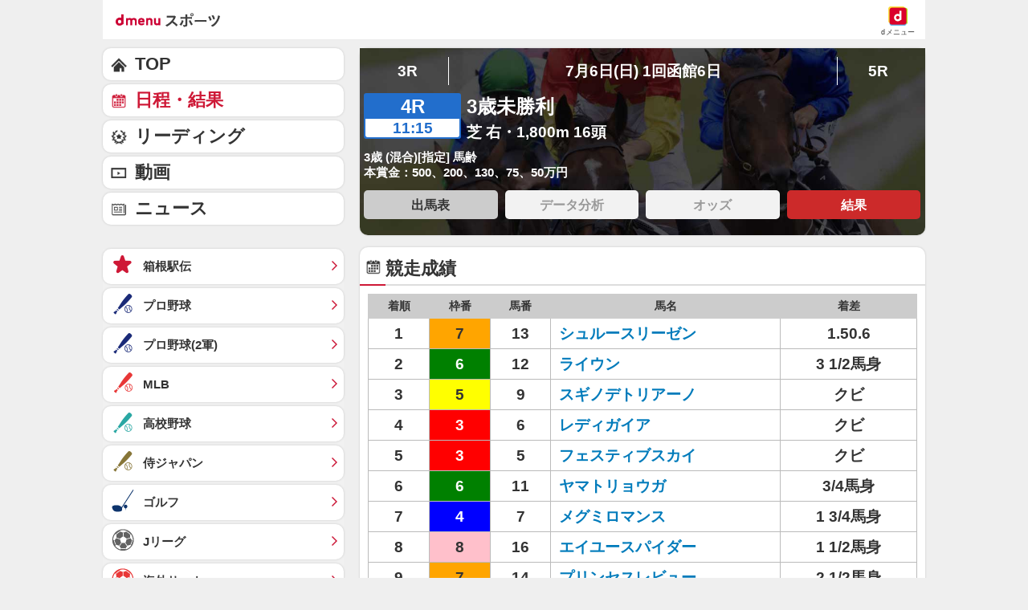

--- FILE ---
content_type: text/css
request_url: https://sports.smt.docomo.ne.jp/css/new_keiba.css
body_size: 21181
content:
@charset "UTF-8";
.ad_infeed_area {
  margin: 0 !important;
}
@media (max-width: 768px) {
  .ad_infeed_area {
    margin: 0 auto 10px !important;
  }
}

input, button, textarea, select {
  -webkit-appearance: none;
  -moz-appearance: none;
  appearance: none;
}

input[type="checkbox"] {
  -webkit-appearance: checkbox;
  -moz-appearance: checkbox;
  appearance: checkbox;
}

.btn_box {
  margin: 15px 0;
  background: none;
}
.btn_box button {
  display: block;
  color: #fff;
  font-size: 14px;
  font-size: 1.4rem;
  font-weight: bold;
  line-height: 20px;
  text-align: center;
  text-shadow: inherit;
  background: #CE1836;
  width: 80%;
  height: 40px;
  padding: 10px 0 13px !important;
  border-radius: 25px;
  -moz-border-radius: 25px;
  -webkit-border-radius: 25px;
  text-decoration: none;
  margin: 0 auto;
  border: 1px;
}

.seach_box {
  position: relative;
  display: inline-block;
  width: 100%;
  padding: 0 5px;
  margin-top: 10px;
  font-size: 13px;
  font-size: 1.3rem;
  font-weight: bold;
}
.seach_box .search {
  float: right;
  position: relative;
  left: -5px;
  display: flex;
  align-items: center;
}
.seach_box .search .selectdiv_month, .seach_box .search .selectdiv_year, .seach_box .search .selectdiv_area {
  float: right;
  margin-right: 1%;
}
.seach_box .search .selectdiv_month select, .seach_box .search .selectdiv_year select, .seach_box .search .selectdiv_area select {
  font-size: 13px;
  font-size: 1.3rem;
  padding: 0px 25px 0px 15px;
  border: 1px solid #ccc;
  background: url(/keiba/img/common/icon_select.png) no-repeat;
  background-size: 11px 11px;
  background-position: right 5px center;
  color: #666;
  border-radius: 3px;
  line-height: 25px;
}
.seach_box .search_btn {
  float: right;
  display: inline-block;
}
.seach_box .search_btn button {
  font-size: 13px;
  font-size: 1.3rem;
  color: #fff;
  background-color: #ce1836;
  border: none;
  border-radius: 3px;
  display: inline-block;
  width: 6rem;
  line-height: 25px;
}

.g_result .keiba .result#odds h4 {
  font-size: 14px;
  font-size: 1.4rem;
  width: 100%;
  font-weight: bold;
  height: 30px;
  line-height: 30px;
  padding: 0 10px;
  position: relative;
  margin: 10px 0 0;
  color: #333;
  text-align: left;
  border-left: 5px solid #333;
}

#main_column.keiba > section {
  margin-bottom: 20px;
}
#main_column.keiba .movie_list_inn h3, #main_column.keiba .column_body h3 {
  display: table-cell;
  vertical-align: middle;
  line-height: normal;
}
#main_column.keiba .select_group {
  margin-top: 10px;
}
#main_column.keiba .select_group h3 {
  display: table-cell;
  vertical-align: middle;
  line-height: normal;
}
#main_column.keiba#anchor_news .h_menu {
  float: right;
  margin-top: -4px;
  padding: 8px 20px 8px 5px;
  background: #fff;
  color: #333;
  font-size: 10px;
  font-size: 1rem;
  text-shadow: none;
  line-height: 1;
  border-radius: 2px;
  -webkit-border-radius: 2px;
  -moz-border-radius: 2px;
}
#main_column.keiba#anchor_news .h_menu:after {
  content: "";
  position: absolute;
  top: 50%;
  width: 15px;
  height: 15px;
  margin-top: -8px;
  background: url(/img/common/ico_sprite_common.png) no-repeat;
  background-size: 200px 140px;
  right: 5px;
  background-position: -45px -0px;
}
#main_column.keiba#anchor_column .h_menu {
  float: right;
  margin-top: -4px;
  padding: 8px 20px 8px 5px;
  background: #fff;
  color: #333;
  font-size: 10px;
  font-size: 1rem;
  text-shadow: none;
  line-height: 1;
  border-radius: 2px;
  -webkit-border-radius: 2px;
  -moz-border-radius: 2px;
}
#main_column.keiba#anchor_column .h_menu:after {
  content: "";
  position: absolute;
  top: 50%;
  width: 15px;
  height: 15px;
  margin-top: -8px;
  background: url(/img/common/ico_sprite_common.png) no-repeat;
  background-size: 200px 140px;
  right: 5px;
  background-position: -30px -0px;
}
#main_column.keiba#anchor_notice .h_menu {
  float: right;
  margin-top: -4px;
  padding: 8px 20px 8px 5px;
  background: #fff;
  color: #F00;
  font-size: 10px;
  font-size: 1rem;
  text-shadow: none;
  line-height: 1;
  border-radius: 2px;
  -webkit-border-radius: 2px;
  -moz-border-radius: 2px;
}
#main_column.keiba#anchor_notice .h_menu:after {
  content: "";
  position: absolute;
  top: 50%;
  width: 15px;
  height: 15px;
  margin-top: -8px;
  background: url(/img/common/ico_sprite_common.png) no-repeat;
  background-size: 200px 140px;
  right: 5px;
  background-position: -45px -30px;
}
#main_column.keiba h4 {
  font-size: 15px;
  font-size: 1.5rem;
  text-shadow: none;
  border-bottom: none;
  margin-bottom: 0;
  padding: 11px 5px 2px 30px;
}
#main_column.keiba h4 span.up_time {
  font-size: 14px;
  font-size: 1.2rem;
  float: right;
  margin-right: 5px;
  font-weight: normal;
}
#main_column.keiba h4:after {
  width: 18px;
  height: 20px;
  background: url(/keiba/img/common/icon_h4.png) no-repeat;
  background-size: 18px 20px;
  background-color: none;
}
#main_column.keiba .time_now {
  padding: 10px;
  width: 100%;
  text-align: right;
  font-size: 12px;
  font-size: 1.2rem;
}
#main_column.keiba .title_year_select {
  margin: 5px 0;
}
#main_column.keiba .title_year_select h4.year_select_left {
  width: 70%;
  margin: 0 0 10px 0;
  float: left;
}
#main_column.keiba .title_year_select .year_select_dateselect_right {
  padding: 2px 10px;
  margin: 10px 2px 0 0;
  float: right;
}
#main_column.keiba .title_year_select .year_select_dateselect_right select {
  padding: 2px 10px;
}
#main_column.keiba .column_body .column_detail {
  padding: 5px 0 15px;
  font-size: 14px;
  font-size: 1.4rem;
  line-height: 1.8;
}
#main_column.keiba .column_body .column_detail figure.column_photo img {
  display: block;
  margin: 0 auto 15px;
}
#main_column.keiba .column_body h4 {
  font-size: 16px;
  font-size: 1.6rem;
  text-shadow: 1px 1px rgba(0, 0, 0, 0.1);
  border-bottom: 1px double #ddd;
  padding: .75em;
  margin-top: 3px;
}
#main_column.keiba .column_body h4:after {
  width: 18%;
  height: 5px;
  background: #226ecc;
  border-radius: 2px;
}
#main_column.keiba h5 {
  padding-left: 0.7em;
  margin-left: 0.2em;
}
#main_column.keiba h5:after {
  width: 6px;
  left: 0;
  background-color: #58afd7;
  -webkit-transform: none;
  transform: none;
}
#main_column.keiba .gnav_tab {
  display: table;
  table-layout: fixed;
  width: 100%;
}
#main_column.keiba .gnav_tab li {
  float: inherit;
  display: table-cell;
  vertical-align: middle;
  background: #ddd;
  border-radius: 4px 4px 0 0;
  vertical-align: middle;
  border-right: 1px solid #fff;
}
#main_column.keiba .gnav_tab li:last-child {
  border: none;
}
#main_column.keiba .gnav_tab li a {
  font-size: 14px;
  font-size: 1.4rem;
  background: none;
  display: block;
  margin: 0;
  padding: 10px 5px;
  box-sizing: border-box;
  color: #666;
}
#main_column.keiba .gnav_tab li a br {
  display: none;
}
@media (max-width: 768px) {
  #main_column.keiba .gnav_tab li a br {
    display: block;
  }
}
#main_column.keiba .gnav_tab li.open {
  background: #555;
}
#main_column.keiba .gnav_tab li.open a {
  color: #fff;
}
#main_column.keiba .gnav_tab li.close {
  background: #bebebe;
}
#main_column.keiba .gnav_tab li.close a {
  color: #999999;
}
#main_column.keiba .gnav_tab:after {
  display: none;
}
#main_column.keiba p.attention {
  width: 100%;
  font-size: 11px;
  font-size: 1.1rem;
  line-height: 1.4;
  padding: 10px;
  margin-top: 10px;
}
#main_column.keiba p.attention span.rank1 {
  color: #ffc6c6;
}
#main_column.keiba p.attention span.rank2 {
  color: #c6e6ff;
}
#main_column.keiba p.attention span.rank3 {
  color: #c6ffc9;
}
#main_column.keiba .table_warp {
  margin: 0 5px;
}
#main_column.keiba .table_warp .quinella tbody tr td span {
  border: 0px;
}
#main_column .hold_race p.comment {
  margin: 1rem 10px 3rem;
}
#main_column .high_stakes .race_box .date_box {
  padding: 7px 5px;
}
#main_column .weather a:link, #main_column .weather a:active, #main_column .weather a:hover, #main_column .weather a:visited {
  color: #288FC2;
  -webkit-tap-highlight-color: rgba(0, 0, 0, 0.25);
  text-decoration: none;
}
#main_column .weather .dmenu_weather_link {
  font-size: 13px;
  font-size: 1.3rem;
  padding: 0 10px;
  background-color: #fff;
  color: #016FFB !important;
  border-radius: 10px;
  -webkit-border-radius: 10px;
  height: 20px;
}
#main_column .weather .dmenu_weather_link span {
  color: #ce1836;
  line-height: 26px;
}
#main_column .weather .weather_box {
  margin: 0px 0px;
}
#main_column .weather .weather_box p {
  font-size: 12px;
  font-size: 1.2rem;
  font-weight: bold;
}
@media (min-width: 767px) {
  #main_column .weather .weather_box p {
    font-size: 10px;
    font-size: 1rem;
  }
}
#main_column .weather .weather_box > p {
  text-align: right;
  font-size: 12px;
  font-weight: normal;
}
#main_column .weather .weather_box table {
  margin-bottom: 5px;
  border: 0px solid #ccc;
}
#main_column .weather .weather_box table thead tr th {
  font-size: 12px;
  font-size: 1.2rem;
  background: #fff;
}
#main_column .weather .weather_box table tbody tr:nth-child(2n+1) {
  background: #fff;
  border-bottom: 1px solid #ccc;
}
#main_column .weather .weather_box table tbody tr th.place {
  padding: 0;
}
#main_column .weather .weather_box table tbody tr th a {
  display: block;
  width: 100%;
  height: 100%;
  line-height: 27px;
}
@media (min-width: 767px) {
  #main_column .weather .weather_box table tbody tr th a {
    line-height: 33px;
  }
}
#main_column .weather .weather_box table tbody tr td {
  font-size: 10px;
  font-size: 1rem;
  font-weight: bold;
  border-top: 0px solid #ccc;
  padding: 10px 0px;
}
#main_column .weather .weather_box table tbody tr td.saturday {
  font-size: 12px;
  font-size: 1.2rem;
}
#main_column .weather .weather_box table tbody tr td.sunday {
  font-size: 12px;
  font-size: 1.2rem;
  color: #ce1836;
}
#main_column .weather .weather_box table tbody tr td span {
  display: block;
}
#main_column .weather .weather_box table tbody tr td img {
  min-width: 60px;
  height: auto;
  display: block;
  margin: 0 auto;
  margin-bottom: 5px;
}
@media (max-width: 769px) {
  #main_column .weather .weather_box table tbody tr td p.weather_txt {
    height: 2.5rem;
    display: flex;
    flex-direction: column;
    justify-content: center;
  }
}
#main_column .weather .weather_box table tbody tr td:first-child {
  vertical-align: middle;
}
#main_column .weather .weather_box table.place_four tbody tr td {
  width: 21%;
}
#main_column .weather .weather_box table.place_four tbody tr td:first-child {
  width: 16%;
}
#main_column .weather .weather_box table.place_two tbody tr td {
  width: 24%;
}
#main_column .weather .weather_box table.place_two tbody tr td:first-child {
  width: 10%;
}
#main_column .weather .weather_box table.place_one tbody tr td {
  width: 45%;
}
#main_column .weather .weather_box table.place_one tbody tr td:first-child {
  width: 16%;
}
#main_column .result p.comment, #main_column .db p.comment {
  font-size: 14px;
  font-size: 1.4rem;
  font-weight: 600;
  margin: 25px 10px;
}
#main_column .result .up_time, #main_column .db .up_time {
  font-size: 14px;
  font-size: 1.2rem;
  text-align: right;
  margin-right: 5px;
}
#main_column .result .horse_name, #main_column .db .horse_name {
  font-size: 18px;
  font-size: 1.8rem;
  font-weight: bold;
  border-left: 5px #58afd7 solid;
  background-color: #eaf8ff;
  padding: 5px;
  margin: 10px;
}
#main_column .result .horse_name span, #main_column .db .horse_name span {
  font-size: 12px;
  font-size: 1.2rem;
  font-weight: normal;
  margin-left: 10px;
  vertical-align: bottom;
}
#main_column .result .race_detail_warp, #main_column .db .race_detail_warp {
  margin: 10px 0 15px;
  font-weight: bold;
  color: #fff;
}
#main_column .result .race_detail_warp .race_detail, #main_column .db .race_detail_warp .race_detail {
  padding-bottom: 10px;
}
#main_column .result .race_detail_warp .race_detail .race_number_box, #main_column .db .race_detail_warp .race_detail .race_number_box {
  float: left;
  width: 17.5%;
  background-color: #226ecc;
  border-radius: 3px;
  padding: 2px;
  margin-right: 7px;
  font-weight: bold;
}
#main_column .result .race_detail_warp .race_detail .race_number_box span, #main_column .db .race_detail_warp .race_detail .race_number_box span {
  display: block;
  text-align: center;
}
#main_column .result .race_detail_warp .race_detail .race_number_box span.number, #main_column .db .race_detail_warp .race_detail .race_number_box span.number {
  font-size: 18px;
  font-size: 1.8rem;
  font-weight: bold;
  color: #fff;
  padding: 3px 5px;
}
#main_column .result .race_detail_warp .race_detail .race_number_box span.time, #main_column .db .race_detail_warp .race_detail .race_number_box span.time {
  color: #226ecc;
  background-color: #fff;
  border-radius: 0 0 3px 3px;
  padding: 2px 5px;
}
#main_column .result .race_detail_warp .race_detail .list_inn .race_title, #main_column .db .race_detail_warp .race_detail .list_inn .race_title {
  font-size: 18px;
  font-size: 1.8rem;
  font-weight: bold;
  line-height: 1.4;
  margin-bottom: 0.2em;
}
#main_column .result .race_detail_warp p, #main_column .db .race_detail_warp p {
  font-size: 11px;
  font-size: 1.1rem;
  margin: 5px 0px 5px;
}
#main_column .result.daily .race_box li a, #main_column .db.daily .race_box li a {
  padding: 10px 7px;
}
#main_column .result.daily .race_box li a .race_number_box, #main_column .db.daily .race_box li a .race_number_box {
  float: left;
  width: 17.5%;
  background-color: #226ecc;
  border-radius: 3px;
  padding: 2px;
}
#main_column .result.daily .race_box li a .race_number_box span, #main_column .db.daily .race_box li a .race_number_box span {
  display: block;
  text-align: center;
}
#main_column .result.daily .race_box li a .race_number_box span.number, #main_column .db.daily .race_box li a .race_number_box span.number {
  font-size: 18px;
  font-size: 1.8rem;
  font-weight: bold;
  color: #fff;
  padding: 3px 5px;
}
#main_column .result.daily .race_box li a .race_number_box span.time, #main_column .db.daily .race_box li a .race_number_box span.time {
  color: #226ecc;
  background-color: #fff;
  border-radius: 0 0 3px 3px;
  padding: 2px 5px;
}
#main_column .result.daily .race_box li a .list_inn, #main_column .db.daily .race_box li a .list_inn {
  float: left;
  width: 82.5%;
  padding: 0 20px 0 7px;
}
#main_column .result.daily .race_box li a .list_inn .race_title, #main_column .db.daily .race_box li a .list_inn .race_title {
  margin-bottom: 0.2em;
}
#main_column .result.daily .race_box li a .list_inn .race_data, #main_column .db.daily .race_box li a .list_inn .race_data {
  background: none;
  padding: 0;
}
#main_column .result.daily .pagenation ul, #main_column .db.daily .pagenation ul {
  border: 1px dotted #707070;
}
#main_column .result.daily .pagenation ul li, #main_column .db.daily .pagenation ul li {
  border-right: 1px dotted #707070;
}
#main_column .result.daily .pagenation ul li a, #main_column .db.daily .pagenation ul li a {
  color: #333;
}
#main_column .result.daily .pagenation ul li.open, #main_column .result.daily .pagenation ul li.current, #main_column .db.daily .pagenation ul li.open, #main_column .db.daily .pagenation ul li.current {
  background: #ccc;
}
#main_column .result.daily .pagenation ul.col2 li:nth-child(1), #main_column .db.daily .pagenation ul.col2 li:nth-child(1) {
  width: 20%;
}
#main_column .result.daily .pagenation ul.col2 li:nth-child(2), #main_column .db.daily .pagenation ul.col2 li:nth-child(2) {
  width: 30%;
}
#main_column .result.daily .pagenation ul.col2 li:nth-child(3), #main_column .db.daily .pagenation ul.col2 li:nth-child(3) {
  width: 30%;
}
#main_column .result.daily .pagenation ul.col2 li:nth-child(4), #main_column .db.daily .pagenation ul.col2 li:nth-child(4) {
  width: 20%;
  border-right: none;
}
#main_column .result.daily .pagenation ul.col3 li:nth-child(1), #main_column .db.daily .pagenation ul.col3 li:nth-child(1) {
  width: 20%;
}
#main_column .result.daily .pagenation ul.col3 li:nth-child(2), #main_column .db.daily .pagenation ul.col3 li:nth-child(2) {
  width: 20%;
}
#main_column .result.daily .pagenation ul.col3 li:nth-child(3), #main_column .db.daily .pagenation ul.col3 li:nth-child(3) {
  width: 20%;
}
#main_column .result.daily .pagenation ul.col3 li:nth-child(4), #main_column .db.daily .pagenation ul.col3 li:nth-child(4) {
  width: 20%;
}
#main_column .result.daily .pagenation ul.col3 li:nth-child(5), #main_column .db.daily .pagenation ul.col3 li:nth-child(5) {
  width: 20%;
  border-right: none;
}
#main_column .result .box_link, #main_column .db .box_link {
  width: 100%;
  font-size: 0;
  margin-top: 5px !important;
}
#main_column .result .box_link li a.current, #main_column .db .box_link li a.current {
  background: #cc2a2a !important;
  color: #fff;
}
#main_column .result .box_link li a.nolink, #main_column .db .box_link li a.nolink {
  pointer-events: none;
  background: #f2f2f2;
  color: #999;
}
#main_column .result .box_link.link5_width li, #main_column .result .box_link.link5_width li:nth-child(2), #main_column .db .box_link.link5_width li, #main_column .db .box_link.link5_width li:nth-child(2) {
  width: 18.8%;
  margin-right: 1.3%;
  margin-bottom: 1.3%;
  margin-left: 0;
}
#main_column .result .box_link.link5_width li:nth-child(5), #main_column .result .box_link.link5_width li:nth-child(10), #main_column .db .box_link.link5_width li:nth-child(5), #main_column .db .box_link.link5_width li:nth-child(10) {
  margin-right: 0;
}
#main_column .result .box_link.link5_width li a, #main_column .db .box_link.link5_width li a {
  background-color: #fff;
}
#main_column .result .table_wrap, #main_column .db .table_wrap {
  padding: 0 5px;
}
#main_column .result .table_wrap p.text-right, #main_column .db .table_wrap p.text-right {
  padding-top: 5px;
}
#main_column .result .off td, #main_column .db .off td {
  text-align: left !important;
}
#main_column .result .trifecta_table .racecard_table:nth-child(odd), #main_column .db .trifecta_table .racecard_table:nth-child(odd) {
  margin-right: 5px !important;
}
#main_column .result .racecard_table, #main_column .db .racecard_table {
  margin: 10px 0 0 !important;
  font-weight: bold;
}
#main_column .result .racecard_table a, #main_column .db .racecard_table a {
  color: #007bbb;
}
#main_column .result .racecard_table tr th, #main_column .db .racecard_table tr th {
  font-size: 10px;
  font-size: 1rem;
  color: #333;
  background-color: #ccc;
  padding: .6em;
  border: 1px #ccc solid;
}
#main_column .result .racecard_table tr th span, #main_column .db .racecard_table tr th span {
  display: block;
  font-size: 10px;
  font-size: 1rem;
  font-weight: bold;
  margin-top: 5px;
}
#main_column .result .racecard_table tr td, #main_column .db .racecard_table tr td {
  font-size: 14px;
  font-size: 1.4rem;
  border: 1px #bbb solid;
}
#main_column .result .racecard_table tr td:nth-child(1), #main_column .db .racecard_table tr td:nth-child(1) {
  text-align: center;
}
#main_column .result .racecard_table tr td:nth-child(2), #main_column .db .racecard_table tr td:nth-child(2) {
  text-align: center;
}
#main_column .result .racecard_table tr td:nth-child(3), #main_column .db .racecard_table tr td:nth-child(3) {
  text-align: left;
}
#main_column .result .racecard_table tr td.waku01, #main_column .db .racecard_table tr td.waku01 {
  background-color: #fff;
}
#main_column .result .racecard_table tr td.waku02, #main_column .db .racecard_table tr td.waku02 {
  color: #fff;
  background-color: #222;
}
#main_column .result .racecard_table tr td.waku03, #main_column .db .racecard_table tr td.waku03 {
  color: #fff;
  background-color: #ff0000;
}
#main_column .result .racecard_table tr td.waku04, #main_column .db .racecard_table tr td.waku04 {
  color: #fff;
  background-color: #0000ff;
}
#main_column .result .racecard_table tr td.waku05, #main_column .db .racecard_table tr td.waku05 {
  background-color: #ffff00;
}
#main_column .result .racecard_table tr td.waku06, #main_column .db .racecard_table tr td.waku06 {
  color: #fff;
  background-color: #008000;
}
#main_column .result .racecard_table tr td.waku07, #main_column .db .racecard_table tr td.waku07 {
  background-color: #ffa500;
}
#main_column .result .racecard_table tr td.waku08, #main_column .db .racecard_table tr td.waku08 {
  background-color: #ffc0cb;
}
#main_column .result .racecard_table tr td span, #main_column .db .racecard_table tr td span {
  display: inline-block;
  padding: 2px 0px;
  border: 0px #333 solid;
  border-radius: 3px;
  margin: 0 10px;
  padding: 2px 0;
}
#main_column .result .racecard_table tr td span.detail, #main_column .db .racecard_table tr td span.detail {
  display: block;
  font-size: 12px;
  font-size: 1.2rem;
  margin: 5px 0 0;
  padding: 0;
  border: none;
  text-align: left;
}
#main_column .result .racecard_table tr td span.waku01, #main_column .db .racecard_table tr td span.waku01 {
  background-color: #fff;
  border-color: #bbb;
  padding: 2px 7px 1px;
  border: 1px solid #bbb;
}
#main_column .result .racecard_table tr td span.waku02, #main_column .db .racecard_table tr td span.waku02 {
  color: #fff;
  background-color: #222;
  border: none;
  padding: 2px 7px 1px;
}
#main_column .result .racecard_table tr td span.waku03, #main_column .db .racecard_table tr td span.waku03 {
  color: #fff;
  background-color: #ff0000;
  border: none;
  padding: 2px 7px 1px;
}
#main_column .result .racecard_table tr td span.waku04, #main_column .db .racecard_table tr td span.waku04 {
  color: #fff;
  background-color: #0000ff;
  border: none;
  padding: 2px 7px 1px;
}
#main_column .result .racecard_table tr td span.waku05, #main_column .db .racecard_table tr td span.waku05 {
  background-color: #ffff00;
  border: none;
  padding: 2px 7px 1px;
}
#main_column .result .racecard_table tr td span.waku06, #main_column .db .racecard_table tr td span.waku06 {
  color: #fff;
  background-color: #008000;
  border: none;
  padding: 2px 7px 1px;
}
#main_column .result .racecard_table tr td span.waku07, #main_column .db .racecard_table tr td span.waku07 {
  background-color: #ffa500;
  border: none;
  padding: 2px 7px 1px;
}
#main_column .result .racecard_table tr td span.waku08, #main_column .db .racecard_table tr td span.waku08 {
  background-color: #ffc0cb;
  border: none;
  padding: 2px 7px 1px;
}
#main_column .result .racecard_table tr td span.waku09, #main_column .db .racecard_table tr td span.waku09 {
  color: #fff;
  background-color: #54822E;
  border: none;
  padding: 2px 7px 1px;
}
#main_column .result .racecard_table tr td span.waku10, #main_column .db .racecard_table tr td span.waku10 {
  color: #fff;
  background-color: #B25A39;
  border: none;
  padding: 2px 7px 1px;
}
#main_column .result .racecard_table tr td span.waku11, #main_column .db .racecard_table tr td span.waku11 {
  color: #fff;
  background-color: #6EAC57;
  border: none;
  padding: 2px 7px 1px;
}
#main_column .result .racecard_table tr td span.waku12, #main_column .db .racecard_table tr td span.waku12 {
  background-color: #E5ECFD;
  border: none;
  padding: 2px 7px 1px;
}
#main_column .result .racecard_table tr td span.waku13, #main_column .db .racecard_table tr td span.waku13 {
  color: #fff;
  background-color: #3554A3;
  border: none;
  padding: 2px 7px 1px;
}
#main_column .result .racecard_table tr td span.waku14, #main_column .db .racecard_table tr td span.waku14 {
  color: #fff;
  background-color: #CB4943;
  border: none;
  padding: 2px 7px 1px;
}
#main_column .result .racecard_table tr td span.number, #main_column .db .racecard_table tr td span.number {
  width: 26px;
  height: 25px;
  text-align: center;
  padding: 5px 5px 5px 2px;
  margin: 0;
}
#main_column .result .racecard_table.race_result, #main_column .db .racecard_table.race_result {
  margin-top: 5px;
  margin-bottom: 0;
}
#main_column .result .racecard_table.race_result tr th, #main_column .db .racecard_table.race_result tr th {
  font-size: 10px;
  font-size: 1rem;
  padding: 0.6em;
}
#main_column .result .racecard_table.race_result tr th:nth-child(1), #main_column .db .racecard_table.race_result tr th:nth-child(1) {
  width: 11%;
}
#main_column .result .racecard_table.race_result tr th:nth-child(2), #main_column .db .racecard_table.race_result tr th:nth-child(2) {
  width: 45%;
}
#main_column .result .racecard_table.race_result tr th:nth-child(3), #main_column .db .racecard_table.race_result tr th:nth-child(3) {
  width: 11%;
}
#main_column .result .racecard_table.race_result tr th:nth-child(4), #main_column .db .racecard_table.race_result tr th:nth-child(4) {
  width: 5%;
}
#main_column .result .racecard_table.race_result tr th:nth-child(5), #main_column .db .racecard_table.race_result tr th:nth-child(5) {
  width: 25%;
}
#main_column .result .racecard_table.race_result tr th.waku_number, #main_column .db .racecard_table.race_result tr th.waku_number {
  width: 11%;
}
#main_column .result .racecard_table.race_result tr th.horse_name, #main_column .db .racecard_table.race_result tr th.horse_name {
  width: 42%;
}
#main_column .result .racecard_table.race_result tr td, #main_column .db .racecard_table.race_result tr td {
  padding: .5em;
  font-size: 14px;
  font-size: 1.4rem;
  text-align: center;
}
#main_column .result .racecard_table.race_result tr td:nth-child(2), #main_column .db .racecard_table.race_result tr td:nth-child(2) {
  text-align: center;
}
#main_column .result .racecard_table.race_result tr td:nth-child(4), #main_column .db .racecard_table.race_result tr td:nth-child(4) {
  text-align: left;
}
#main_column .result .racecard_table.race_result tr td:nth-child(5), #main_column .db .racecard_table.race_result tr td:nth-child(5) {
  text-align: center;
}
#main_column .result .racecard_table.race_result + .moreBtn, #main_column .db .racecard_table.race_result + .moreBtn {
  margin: 10px 0;
}
#main_column .result .racecard_table.race_result.active tr:nth-child(n+7), #main_column .db .racecard_table.race_result.active tr:nth-child(n+7) {
  display: table-row;
}
#main_column .result .racecard_table.cash_back, #main_column .db .racecard_table.cash_back {
  margin-top: 5px;
}
#main_column .result .racecard_table.cash_back tr th, #main_column .db .racecard_table.cash_back tr th {
  font-size: 10px;
  font-size: 1rem;
}
#main_column .result .racecard_table.cash_back tr td, #main_column .db .racecard_table.cash_back tr td {
  line-height: 1.5rem;
  text-align: center;
}
#main_column .result .racecard_table.cash_back tr td.category_name, #main_column .db .racecard_table.cash_back tr td.category_name {
  background-color: #eee;
}
#main_column .result .racecard_table.cash_back tr td:nth-last-child(1), #main_column .db .racecard_table.cash_back tr td:nth-last-child(1) {
  text-align: right;
}
#main_column .result .racecard_table.cash_back tr:nth-child(odd), #main_column .db .racecard_table.cash_back tr:nth-child(odd) {
  background: none;
}
#main_column .result .racecard_table.corner, #main_column .db .racecard_table.corner {
  table-layout: fixed;
}
#main_column .result .racecard_table.corner tr:nth-child(odd), #main_column .db .racecard_table.corner tr:nth-child(odd) {
  background-color: #fff;
}
#main_column .result .racecard_table.corner tr th, #main_column .db .racecard_table.corner tr th {
  font-size: 10px;
  font-size: 1rem;
}
#main_column .result .racecard_table.corner tr th:nth-child(1), #main_column .db .racecard_table.corner tr th:nth-child(1) {
  width: 29%;
}
#main_column .result .racecard_table.corner tr th:nth-child(2), #main_column .db .racecard_table.corner tr th:nth-child(2) {
  width: 71%;
}
#main_column .result .racecard_table.corner tr td, #main_column .db .racecard_table.corner tr td {
  line-height: 2rem;
}
#main_column .result .racecard_table.corner tr td:nth-child(1), #main_column .db .racecard_table.corner tr td:nth-child(1) {
  width: 29%;
}
#main_column .result .racecard_table.corner tr td:nth-child(2), #main_column .db .racecard_table.corner tr td:nth-child(2) {
  width: 71%;
  text-align: left;
  word-wrap: break-word;
}
#main_column .result .racecard_table.laptime th, #main_column .db .racecard_table.laptime th {
  font-size: 10px;
  font-size: 1rem;
}
#main_column .result .racecard_table.laptime td, #main_column .db .racecard_table.laptime td {
  line-height: 2rem;
}
#main_column .result .racecard_table.odds, #main_column .result .racecard_table.stats, #main_column .db .racecard_table.odds, #main_column .db .racecard_table.stats {
  margin-bottom: 0;
}
#main_column .result .racecard_table.odds + .moreBtn, #main_column .result .racecard_table.stats + .moreBtn, #main_column .db .racecard_table.odds + .moreBtn, #main_column .db .racecard_table.stats + .moreBtn {
  margin: 10px 0;
}
#main_column .result .racecard_table.odds tr td, #main_column .result .racecard_table.stats tr td, #main_column .db .racecard_table.odds tr td, #main_column .db .racecard_table.stats tr td {
  padding: .4em .3em;
}
#main_column .result .racecard_table.odds tr td:nth-child(3), #main_column .result .racecard_table.stats tr td:nth-child(3), #main_column .db .racecard_table.odds tr td:nth-child(3), #main_column .db .racecard_table.stats tr td:nth-child(3) {
  text-align: center;
}
#main_column .result .racecard_table.odds tr th:nth-child(1), #main_column .db .racecard_table.odds tr th:nth-child(1) {
  width: 15%;
}
#main_column .result .racecard_table.odds tr th:nth-child(2), #main_column .db .racecard_table.odds tr th:nth-child(2) {
  width: 62%;
}
#main_column .result .racecard_table.odds tr th:nth-child(3), #main_column .db .racecard_table.odds tr th:nth-child(3) {
  width: 23%;
}
#main_column .result .racecard_table.odds tr td:nth-child(3), #main_column .db .racecard_table.odds tr td:nth-child(3) {
  text-align: center;
}
#main_column .result .racecard_table.odds.win tr th, #main_column .db .racecard_table.odds.win tr th {
  font-size: 10px;
  font-size: 1rem;
}
#main_column .result .racecard_table.odds.win tr th:nth-child(1), #main_column .db .racecard_table.odds.win tr th:nth-child(1) {
  width: 11%;
}
#main_column .result .racecard_table.odds.win tr th:nth-child(2), #main_column .db .racecard_table.odds.win tr th:nth-child(2) {
  width: 11%;
}
#main_column .result .racecard_table.odds.win tr th:nth-child(3), #main_column .db .racecard_table.odds.win tr th:nth-child(3) {
  width: 11%;
}
#main_column .result .racecard_table.odds.win tr th:nth-child(4), #main_column .db .racecard_table.odds.win tr th:nth-child(4) {
  width: 40%;
}
#main_column .result .racecard_table.odds.win tr th:nth-child(5), #main_column .db .racecard_table.odds.win tr th:nth-child(5) {
  width: 7%;
}
#main_column .result .racecard_table.odds.win tr th:nth-child(6), #main_column .db .racecard_table.odds.win tr th:nth-child(6) {
  width: 23%;
}
#main_column .result .racecard_table.odds.win tr td:nth-child(3), #main_column .db .racecard_table.odds.win tr td:nth-child(3) {
  text-align: center;
}
#main_column .result .racecard_table.odds.win tr td:nth-child(4), #main_column .db .racecard_table.odds.win tr td:nth-child(4) {
  text-align: left;
}
#main_column .result .racecard_table.odds.win tr td:nth-child(5), #main_column .db .racecard_table.odds.win tr td:nth-child(5) {
  text-align: right;
}
#main_column .result .racecard_table.odds.win tr td:nth-child(6), #main_column .db .racecard_table.odds.win tr td:nth-child(6) {
  text-align: right;
}
#main_column .result .racecard_table.odds.win.win_place tr th:nth-child(3), #main_column .db .racecard_table.odds.win.win_place tr th:nth-child(3) {
  width: 40%;
}
#main_column .result .racecard_table.odds.win.win_place tr th:nth-child(4), #main_column .db .racecard_table.odds.win.win_place tr th:nth-child(4) {
  width: 15%;
}
#main_column .result .racecard_table.odds.win.win_place tr th:nth-child(5), #main_column .db .racecard_table.odds.win.win_place tr th:nth-child(5) {
  width: 26%;
}
#main_column .result .racecard_table.odds.win.win_place tr td:nth-child(3), #main_column .db .racecard_table.odds.win.win_place tr td:nth-child(3) {
  text-align: left;
}
#main_column .result .racecard_table.odds.win.win_place tr td:nth-child(4), #main_column .db .racecard_table.odds.win.win_place tr td:nth-child(4) {
  text-align: center;
}
#main_column .result .racecard_table.odds.win.win_place tr td:nth-child(5), #main_column .db .racecard_table.odds.win.win_place tr td:nth-child(5) {
  text-align: center;
}
#main_column .result .racecard_table.odds.win.place tr td:nth-child(5), #main_column .db .racecard_table.odds.win.place tr td:nth-child(5) {
  width: 25%;
}
#main_column .result .racecard_table.odds.trifecta, #main_column .db .racecard_table.odds.trifecta {
  float: left;
  width: 50%;
  padding-right: 5px !important;
  margin-bottom: 20px !important;
}
#main_column .result .racecard_table.odds.trifecta:nth-child(odd), #main_column .db .racecard_table.odds.trifecta:nth-child(odd) {
  width: calc(50% - 5px);
}
#main_column .result .racecard_table.odds.trifecta tr th:nth-child(1), #main_column .db .racecard_table.odds.trifecta tr th:nth-child(1) {
  width: 50%;
}
#main_column .result .racecard_table.odds.trifecta tr th:nth-child(2), #main_column .db .racecard_table.odds.trifecta tr th:nth-child(2) {
  width: 50%;
}
#main_column .result .racecard_table.odds.quinella_place tr td:nth-child(3), #main_column .db .racecard_table.odds.quinella_place tr td:nth-child(3) {
  width: 11%;
  border-right: none;
}
#main_column .result .racecard_table.odds.quinella_place tr td:nth-child(4), #main_column .db .racecard_table.odds.quinella_place tr td:nth-child(4) {
  width: 1%;
  text-align: center;
  border: none;
  border-bottom: 1px #bbb solid;
}
#main_column .result .racecard_table.odds.quinella_place tr td:nth-child(5), #main_column .db .racecard_table.odds.quinella_place tr td:nth-child(5) {
  width: 11%;
  text-align: center;
  border-left: none;
}
#main_column .result .racecard_table.stats tr th:nth-child(1), #main_column .db .racecard_table.stats tr th:nth-child(1) {
  width: 10%;
}
#main_column .result .racecard_table.stats tr th:nth-child(2), #main_column .db .racecard_table.stats tr th:nth-child(2) {
  width: 44%;
}
#main_column .result .racecard_table.stats tr th:nth-child(3), #main_column .db .racecard_table.stats tr th:nth-child(3) {
  width: 15%;
}
#main_column .result .racecard_table.stats tr th:nth-child(4), #main_column .db .racecard_table.stats tr th:nth-child(4) {
  width: 35%;
}
#main_column .result .racecard_table.stats tr td:nth-child(4), #main_column .db .racecard_table.stats tr td:nth-child(4) {
  text-align: right;
}
#main_column .result .racecard_table.stats.three tr:nth-child(n+7), #main_column .result .racecard_table.stats.four tr:nth-child(n+7), #main_column .db .racecard_table.stats.three tr:nth-child(n+7), #main_column .db .racecard_table.stats.four tr:nth-child(n+7) {
  display: none;
}
#main_column .result .racecard_table.stats.three tr td:nth-child(2), #main_column .result .racecard_table.stats.four tr td:nth-child(2), #main_column .db .racecard_table.stats.three tr td:nth-child(2), #main_column .db .racecard_table.stats.four tr td:nth-child(2) {
  text-align: left;
}
#main_column .result .racecard_table.stats.three tr td:nth-child(4), #main_column .result .racecard_table.stats.four tr td:nth-child(4), #main_column .db .racecard_table.stats.three tr td:nth-child(4), #main_column .db .racecard_table.stats.four tr td:nth-child(4) {
  text-align: right;
}
#main_column .result .racecard_table.stats.three.active tr:nth-child(n+7), #main_column .result .racecard_table.stats.four.active tr:nth-child(n+7), #main_column .db .racecard_table.stats.three.active tr:nth-child(n+7), #main_column .db .racecard_table.stats.four.active tr:nth-child(n+7) {
  display: table-row;
}
#main_column .result .racecard_table.stats.jockey tr:nth-child(n+12), #main_column .result .racecard_table.stats.trainer tr:nth-child(n+12), #main_column .db .racecard_table.stats.jockey tr:nth-child(n+12), #main_column .db .racecard_table.stats.trainer tr:nth-child(n+12) {
  display: none;
}
#main_column .result .racecard_table.stats.jockey tr th:nth-child(3), #main_column .result .racecard_table.stats.trainer tr th:nth-child(3), #main_column .db .racecard_table.stats.jockey tr th:nth-child(3), #main_column .db .racecard_table.stats.trainer tr th:nth-child(3) {
  width: 20%;
}
#main_column .result .racecard_table.stats.jockey tr th:nth-child(4), #main_column .result .racecard_table.stats.trainer tr th:nth-child(4), #main_column .db .racecard_table.stats.jockey tr th:nth-child(4), #main_column .db .racecard_table.stats.trainer tr th:nth-child(4) {
  width: 26%;
}
#main_column .result .racecard_table.stats.jockey tr td:nth-child(2), #main_column .result .racecard_table.stats.trainer tr td:nth-child(2), #main_column .db .racecard_table.stats.jockey tr td:nth-child(2), #main_column .db .racecard_table.stats.trainer tr td:nth-child(2) {
  text-align: left;
}
#main_column .result .racecard_table.stats.jockey tr td:nth-child(4), #main_column .result .racecard_table.stats.trainer tr td:nth-child(4), #main_column .db .racecard_table.stats.jockey tr td:nth-child(4), #main_column .db .racecard_table.stats.trainer tr td:nth-child(4) {
  text-align: right;
}
#main_column .result .racecard_table.stats.jockey.active tr:nth-child(n+12), #main_column .result .racecard_table.stats.trainer.active tr:nth-child(n+12), #main_column .db .racecard_table.stats.jockey.active tr:nth-child(n+12), #main_column .db .racecard_table.stats.trainer.active tr:nth-child(n+12) {
  display: table-row;
}
#main_column .result .racecard_table.stats.jockey_list tr th:nth-child(3), #main_column .result .racecard_table.stats.trainer_list tr th:nth-child(3), #main_column .db .racecard_table.stats.jockey_list tr th:nth-child(3), #main_column .db .racecard_table.stats.trainer_list tr th:nth-child(3) {
  width: 20%;
}
#main_column .result .racecard_table.stats.jockey_list tr th:nth-child(4), #main_column .result .racecard_table.stats.trainer_list tr th:nth-child(4), #main_column .db .racecard_table.stats.jockey_list tr th:nth-child(4), #main_column .db .racecard_table.stats.trainer_list tr th:nth-child(4) {
  width: 26%;
}
#main_column .result .racecard_table.stats.jockey_list tr td:nth-child(2), #main_column .result .racecard_table.stats.trainer_list tr td:nth-child(2), #main_column .db .racecard_table.stats.jockey_list tr td:nth-child(2), #main_column .db .racecard_table.stats.trainer_list tr td:nth-child(2) {
  text-align: left;
}
#main_column .result .racecard_table.stats.jockey_list tr td:nth-child(4), #main_column .result .racecard_table.stats.trainer_list tr td:nth-child(4), #main_column .db .racecard_table.stats.jockey_list tr td:nth-child(4), #main_column .db .racecard_table.stats.trainer_list tr td:nth-child(4) {
  text-align: right;
}
#main_column .result .racecard_table.stats.jockey_list.active tr:nth-child(n+12), #main_column .result .racecard_table.stats.trainer_list.active tr:nth-child(n+12), #main_column .db .racecard_table.stats.jockey_list.active tr:nth-child(n+12), #main_column .db .racecard_table.stats.trainer_list.active tr:nth-child(n+12) {
  display: table-row;
}
#main_column .result .racecard_table.db_table, #main_column .db .racecard_table.db_table {
  margin-bottom: 10px;
}
#main_column .result .racecard_table.db_table.horse_result tr th, #main_column .db .racecard_table.db_table.horse_result tr th {
  font-size: 14px;
  font-size: 1.4rem;
}
#main_column .result .racecard_table.db_table.horse_result tr th span, #main_column .db .racecard_table.db_table.horse_result tr th span {
  display: inline-block;
  margin-top: 0;
}
#main_column .result .racecard_table.db_table.horse_result tr th span.score, #main_column .db .racecard_table.db_table.horse_result tr th span.score {
  font-size: 20px;
  font-size: 2rem;
  font-weight: bold;
  margin-left: 10px;
}
#main_column .result .racecard_table.db_table.horse_result tr th span.rank, #main_column .db .racecard_table.db_table.horse_result tr th span.rank {
  font-size: 14px;
  font-size: 1.4rem;
}
#main_column .result .racecard_table.db_table.horse_result tr td:nth-child(2), #main_column .db .racecard_table.db_table.horse_result tr td:nth-child(2) {
  text-align: right;
}
#main_column .result .racecard_table.db_table.horse_result tr td.total, #main_column .db .racecard_table.db_table.horse_result tr td.total {
  font-weight: bold;
}
#main_column .result .racecard_table.db_table.horse_profile tr:nth-child(odd), #main_column .result .racecard_table.db_table.horse_result tr:nth-child(odd), #main_column .db .racecard_table.db_table.horse_profile tr:nth-child(odd), #main_column .db .racecard_table.db_table.horse_result tr:nth-child(odd) {
  background: none;
}
#main_column .result .racecard_table.db_table.horse_profile tr td, #main_column .result .racecard_table.db_table.horse_result tr td, #main_column .db .racecard_table.db_table.horse_profile tr td, #main_column .db .racecard_table.db_table.horse_result tr td {
  text-align: left;
}
#main_column .result .racecard_table.db_table.horse_profile tr td.category_name, #main_column .result .racecard_table.db_table.horse_result tr td.category_name, #main_column .db .racecard_table.db_table.horse_profile tr td.category_name, #main_column .db .racecard_table.db_table.horse_result tr td.category_name {
  width: 38%;
  background-color: #eee;
}
#main_column .result .racecard_table.five_result, #main_column .db .racecard_table.five_result {
  margin-bottom: 20px;
}
#main_column .result .racecard_table.five_result.all, #main_column .db .racecard_table.five_result.all {
  margin-bottom: 10px;
}
#main_column .result .racecard_table.five_result tr td, #main_column .db .racecard_table.five_result tr td {
  padding: .75em .3em;
  font-size: 12px;
  font-size: 1.2rem;
}
#main_column .result .racecard_table.five_result tr td:nth-child(1), #main_column .db .racecard_table.five_result tr td:nth-child(1) {
  width: 10%;
  font-size: 10px;
  font-size: 1rem;
}
#main_column .result .racecard_table.five_result tr td:nth-child(2), #main_column .db .racecard_table.five_result tr td:nth-child(2) {
  width: 35%;
  text-align: left;
}
#main_column .result .racecard_table.five_result tr td:nth-child(3), #main_column .db .racecard_table.five_result tr td:nth-child(3) {
  width: 5%;
  text-align: center;
}
#main_column .result .racecard_table.five_result tr td:nth-child(4), #main_column .db .racecard_table.five_result tr td:nth-child(4) {
  width: 5%;
  text-align: center;
}
#main_column .result .racecard_table.five_result tr td:nth-child(5), #main_column .db .racecard_table.five_result tr td:nth-child(5) {
  width: 35%;
  text-align: left;
  font-size: 11px;
  font-size: 1.1rem;
}
#main_column .result .racecard_table.five_result tr td.rank1, #main_column .db .racecard_table.five_result tr td.rank1 {
  background-color: #ffc6c6;
}
#main_column .result .racecard_table.five_result tr td.rank2, #main_column .db .racecard_table.five_result tr td.rank2 {
  background-color: #c6e6ff;
}
#main_column .result .racecard_table.five_result tr td.rank3, #main_column .db .racecard_table.five_result tr td.rank3 {
  background-color: #c6ffc9;
}
#main_column .result .racecard_table.five_result tr td span, #main_column .db .racecard_table.five_result tr td span {
  border: none;
  margin: 0;
  padding: 0;
}
#main_column .result .racecard_table.five_result tr td span.place, #main_column .db .racecard_table.five_result tr td span.place {
  display: block;
}
#main_column .result .racecard_table.five_result tr td span.weight, #main_column .db .racecard_table.five_result tr td span.weight {
  width: 15px;
  padding: 0 5px 0 0;
}
#main_column .result .racecard_table.five_result tr td span.weight.one:after, #main_column .db .racecard_table.five_result tr td span.weight.one:after {
  content: "☆";
}
#main_column .result .racecard_table.five_result tr td span.weight.two:after, #main_column .db .racecard_table.five_result tr td span.weight.two:after {
  content: "△";
}
#main_column .result .racecard_table.five_result tr td span.weight.ten:after, #main_column .db .racecard_table.five_result tr td span.weight.ten:after {
  content: "▲";
}
#main_column .result .racecard_table.five_result tr td .icon_g1:after,
#main_column .result .racecard_table.five_result tr td .icon_g2:after,
#main_column .result .racecard_table.five_result tr td .icon_g3:after, #main_column .db .racecard_table.five_result tr td .icon_g1:after,
#main_column .db .racecard_table.five_result tr td .icon_g2:after,
#main_column .db .racecard_table.five_result tr td .icon_g3:after {
  width: 22px;
  padding: 1px;
}
#main_column .result .racecard_table.five_result tr td .icon_jg1:after,
#main_column .result .racecard_table.five_result tr td .icon_jg2:after,
#main_column .result .racecard_table.five_result tr td .icon_jg3:after, #main_column .db .racecard_table.five_result tr td .icon_jg1:after,
#main_column .db .racecard_table.five_result tr td .icon_jg2:after,
#main_column .db .racecard_table.five_result tr td .icon_jg3:after {
  width: 35px;
  padding: 1px;
}
#main_column .result .racecard_table.five_result + .moreBtn, #main_column .db .racecard_table.five_result + .moreBtn {
  margin: 0 5px 20px;
}
#main_column .result .racecard_table.refund tr th, #main_column .db .racecard_table.refund tr th {
  padding: .5em .4em;
}
#main_column .result .racecard_table.refund tr th:nth-child(1), #main_column .db .racecard_table.refund tr th:nth-child(1) {
  width: 5%;
}
#main_column .result .racecard_table.refund tr th:nth-child(2), #main_column .db .racecard_table.refund tr th:nth-child(2) {
  width: 24%;
}
#main_column .result .racecard_table.refund tr th:nth-child(3), #main_column .db .racecard_table.refund tr th:nth-child(3) {
  width: 26%;
}
#main_column .result .racecard_table.refund tr th:nth-child(4), #main_column .db .racecard_table.refund tr th:nth-child(4) {
  width: 23%;
}
#main_column .result .racecard_table.refund tr th:nth-child(5), #main_column .db .racecard_table.refund tr th:nth-child(5) {
  width: 25%;
}
#main_column .result .racecard_table.refund tr td, #main_column .db .racecard_table.refund tr td {
  font-size: 12px;
  font-size: 1.2rem;
  padding: .3em .4em;
}
#main_column .result .racecard_table.refund tr td:nth-child(2), #main_column .db .racecard_table.refund tr td:nth-child(2) {
  text-align: left;
}
#main_column .result .racecard_table.refund tr td:nth-child(3), #main_column .db .racecard_table.refund tr td:nth-child(3) {
  text-align: left;
}
#main_column .result .racecard_table.refund tr td:nth-child(4), #main_column .db .racecard_table.refund tr td:nth-child(4) {
  text-align: right;
}
#main_column .result .racecard_table.refund tr td:nth-child(5), #main_column .db .racecard_table.refund tr td:nth-child(5) {
  text-align: right;
}
#main_column .result .racecard_table.award tr th:nth-child(1), #main_column .db .racecard_table.award tr th:nth-child(1) {
  width: 10%;
}
#main_column .result .racecard_table.award tr th:nth-child(2), #main_column .db .racecard_table.award tr th:nth-child(2) {
  width: 20%;
}
#main_column .result .racecard_table.award tr th:nth-child(3), #main_column .db .racecard_table.award tr th:nth-child(3) {
  width: 17%;
}
#main_column .result .racecard_table.award tr td, #main_column .db .racecard_table.award tr td {
  font-size: 12px;
  font-size: 1.2rem;
  padding: .3em .4em;
}
#main_column .result .racecard_table.award tr td:nth-child(1), #main_column .db .racecard_table.award tr td:nth-child(1) {
  text-align: left;
}
#main_column .result .racecard_table.award tr td:nth-child(2), #main_column .db .racecard_table.award tr td:nth-child(2) {
  text-align: left;
}
#main_column .result .racecard_table.award tr td:nth-child(3), #main_column .db .racecard_table.award tr td:nth-child(3) {
  text-align: left;
}
#main_column .bracket_quinella_table {
  padding: 0 5px;
}
#main_column .bracket_quinella_table .outside {
  display: inline-block;
  width: 31%;
  vertical-align: top;
  margin: 5px 5px 0 0;
}
#main_column .bracket_quinella_table .outside:nth-child(3n) {
  margin: 5px 0 0 0;
}
#main_column .bracket_quinella_table .outside .ozWakuInTable {
  margin-bottom: 15px;
}
#main_column .bracket_quinella_table .outside .ozWakuInTable table tr th, #main_column .bracket_quinella_table .outside .ozWakuInTable table tr td {
  border: 1px #bbb solid;
}
#main_column .bracket_quinella_table .outside .ozWakuInTable table tr th {
  width: 3rem;
  height: 2.5rem;
}
#main_column .bracket_quinella_table .outside .ozWakuInTable table tr th.waku01 {
  background-color: #fff;
  border-color: #bbb;
}
#main_column .bracket_quinella_table .outside .ozWakuInTable table tr th.waku02 {
  color: #fff;
  background-color: #222;
}
#main_column .bracket_quinella_table .outside .ozWakuInTable table tr th.waku03 {
  color: #fff;
  background-color: #ff0000;
}
#main_column .bracket_quinella_table .outside .ozWakuInTable table tr th.waku04 {
  color: #fff;
  background-color: #0000ff;
}
#main_column .bracket_quinella_table .outside .ozWakuInTable table tr th.waku05 {
  background-color: #ffff00;
}
#main_column .bracket_quinella_table .outside .ozWakuInTable table tr th.waku06 {
  color: #fff;
  background-color: #008000;
}
#main_column .bracket_quinella_table .outside .ozWakuInTable table tr th.waku07 {
  background-color: #ffa500;
}
#main_column .bracket_quinella_table .outside .ozWakuInTable table tr th.waku08 {
  background-color: #ffc0cb;
}
#main_column .bracket_quinella_table .outside .ozWakuInTable table tr td {
  text-align: right;
}
#main_column .trifecta_table .trifecta_intable,
#main_column .trifecta_table .trio_intable,
#main_column .trio_table .trifecta_intable,
#main_column .trio_table .trio_intable {
  float: left;
  width: 50%;
  padding: 5px 0 0 5px;
  margin-bottom: 20px;
}
#main_column .trifecta_table .trifecta_intable:nth-child(2n),
#main_column .trifecta_table .trio_intable:nth-child(2n),
#main_column .trio_table .trifecta_intable:nth-child(2n),
#main_column .trio_table .trio_intable:nth-child(2n) {
  padding-right: 5px;
}
#main_column .trifecta_table .trifecta_intable table tbody tr,
#main_column .trifecta_table .trio_intable table tbody tr,
#main_column .trio_table .trifecta_intable table tbody tr,
#main_column .trio_table .trio_intable table tbody tr {
  font-size: 12px;
  font-size: 1.2rem;
}
#main_column .trifecta_table .trifecta_intable .race_title,
#main_column .trifecta_table .trio_intable .race_title,
#main_column .trio_table .trifecta_intable .race_title,
#main_column .trio_table .trio_intable .race_title {
  text-align: center;
  font-size: 12px;
  font-size: 1.2rem;
  border-top: 1px solid #BBBBBB;
  border-left: 1px solid #BBBBBB;
  border-right: 1px solid #BBBBBB;
  padding: 10px;
}
@media (min-width: 340px) and (max-width: 400px) {
  #main_column .trifecta_table .trifecta_intable .race_title,
  #main_column .trifecta_table .trio_intable .race_title,
  #main_column .trio_table .trifecta_intable .race_title,
  #main_column .trio_table .trio_intable .race_title {
    font-size: 1.3rem;
    font-weight: bold;
  }
}
@media (max-width: 339px) {
  #main_column .trifecta_table .trifecta_intable .race_title,
  #main_column .trifecta_table .trio_intable .race_title,
  #main_column .trio_table .trifecta_intable .race_title,
  #main_column .trio_table .trio_intable .race_title {
    font-size: 0.9rem;
    font-weight: bold;
  }
}
@media (max-width: 300px) {
  #main_column .trifecta_table .trifecta_intable .race_title,
  #main_column .trifecta_table .trio_intable .race_title,
  #main_column .trio_table .trifecta_intable .race_title,
  #main_column .trio_table .trio_intable .race_title {
    padding: .4em;
    font-weight: bold;
  }
}
@media (min-width: 767px) and (max-width: 772px) {
  #main_column .trifecta_table .trifecta_intable .race_title,
  #main_column .trifecta_table .trio_intable .race_title,
  #main_column .trio_table .trifecta_intable .race_title,
  #main_column .trio_table .trio_intable .race_title {
    padding: .6em;
    font-weight: bold;
  }
}
#main_column .trifecta_table .trifecta_intable .waku01,
#main_column .trifecta_table .trio_intable .waku01,
#main_column .trio_table .trifecta_intable .waku01,
#main_column .trio_table .trio_intable .waku01 {
  background-color: #fff;
  border-color: #bbb;
}
#main_column .trifecta_table .trifecta_intable .waku02,
#main_column .trifecta_table .trio_intable .waku02,
#main_column .trio_table .trifecta_intable .waku02,
#main_column .trio_table .trio_intable .waku02 {
  color: #fff;
  background-color: #222;
  border: none;
}
#main_column .trifecta_table .trifecta_intable .waku03,
#main_column .trifecta_table .trio_intable .waku03,
#main_column .trio_table .trifecta_intable .waku03,
#main_column .trio_table .trio_intable .waku03 {
  color: #fff;
  background-color: #ff0000;
  border: none;
}
#main_column .trifecta_table .trifecta_intable .waku04,
#main_column .trifecta_table .trio_intable .waku04,
#main_column .trio_table .trifecta_intable .waku04,
#main_column .trio_table .trio_intable .waku04 {
  color: #fff;
  background-color: #0000ff;
  border: none;
}
#main_column .trifecta_table .trifecta_intable .waku05,
#main_column .trifecta_table .trio_intable .waku05,
#main_column .trio_table .trifecta_intable .waku05,
#main_column .trio_table .trio_intable .waku05 {
  background-color: #ffff00;
  border: none;
}
#main_column .trifecta_table .trifecta_intable .waku06,
#main_column .trifecta_table .trio_intable .waku06,
#main_column .trio_table .trifecta_intable .waku06,
#main_column .trio_table .trio_intable .waku06 {
  color: #fff;
  background-color: #008000;
  border: none;
}
#main_column .trifecta_table .trifecta_intable .waku07,
#main_column .trifecta_table .trio_intable .waku07,
#main_column .trio_table .trifecta_intable .waku07,
#main_column .trio_table .trio_intable .waku07 {
  background-color: #ffa500;
  border: none;
}
#main_column .trifecta_table .trifecta_intable .waku08,
#main_column .trifecta_table .trio_intable .waku08,
#main_column .trio_table .trifecta_intable .waku08,
#main_column .trio_table .trio_intable .waku08 {
  background-color: #ffc0cb;
  border: none;
}
#main_column .trifecta_table .trifecta_intable .waku09,
#main_column .trifecta_table .trio_intable .waku09,
#main_column .trio_table .trifecta_intable .waku09,
#main_column .trio_table .trio_intable .waku09 {
  background-color: #54822E;
  border: none;
}
#main_column .trifecta_table .trifecta_intable .waku10,
#main_column .trifecta_table .trio_intable .waku10,
#main_column .trio_table .trifecta_intable .waku10,
#main_column .trio_table .trio_intable .waku10 {
  background-color: #B25A39;
  border: none;
}
#main_column .trifecta_table .trifecta_intable .waku11,
#main_column .trifecta_table .trio_intable .waku11,
#main_column .trio_table .trifecta_intable .waku11,
#main_column .trio_table .trio_intable .waku11 {
  background-color: #6EAC57;
  border: none;
}
#main_column .trifecta_table .trifecta_intable .waku12,
#main_column .trifecta_table .trio_intable .waku12,
#main_column .trio_table .trifecta_intable .waku12,
#main_column .trio_table .trio_intable .waku12 {
  background-color: #E5ECFD;
  border: none;
}
#main_column .trifecta_table .trifecta_intable .waku13,
#main_column .trifecta_table .trio_intable .waku13,
#main_column .trio_table .trifecta_intable .waku13,
#main_column .trio_table .trio_intable .waku13 {
  background-color: #3554A3;
  border: none;
}
#main_column .trifecta_table .trifecta_intable .waku14,
#main_column .trifecta_table .trio_intable .waku14,
#main_column .trio_table .trifecta_intable .waku14,
#main_column .trio_table .trio_intable .waku14 {
  background-color: #CB4943;
  border: none;
}
#main_column .trifecta_table .trifecta_intable table tr th,
#main_column .trifecta_table .trio_intable table tr th,
#main_column .trio_table .trifecta_intable table tr th,
#main_column .trio_table .trio_intable table tr th {
  color: #fff;
  background-color: #555;
  border: 1px #bbb solid;
}
#main_column .trifecta_table .trifecta_intable table tr td.kumi, #main_column .trifecta_table .trifecta_intable table tr td.odds,
#main_column .trifecta_table .trio_intable table tr td.kumi,
#main_column .trifecta_table .trio_intable table tr td.odds,
#main_column .trio_table .trifecta_intable table tr td.kumi,
#main_column .trio_table .trifecta_intable table tr td.odds,
#main_column .trio_table .trio_intable table tr td.kumi,
#main_column .trio_table .trio_intable table tr td.odds {
  border: 1px #bbb solid;
}
#main_column .trifecta_table .trifecta_intable table tr td.kumi, #main_column .trifecta_table .trifecta_intable table tr td.odds,
#main_column .trifecta_table .trio_intable table tr td.kumi,
#main_column .trifecta_table .trio_intable table tr td.odds,
#main_column .trio_table .trifecta_intable table tr td.kumi,
#main_column .trio_table .trifecta_intable table tr td.odds,
#main_column .trio_table .trio_intable table tr td.kumi,
#main_column .trio_table .trio_intable table tr td.odds {
  text-align: center;
}
@media (min-width: 340px) and (max-width: 400px) {
  #main_column .trifecta_table .trifecta_intable table tr td.kumi, #main_column .trifecta_table .trifecta_intable table tr td.odds,
  #main_column .trifecta_table .trio_intable table tr td.kumi,
  #main_column .trifecta_table .trio_intable table tr td.odds,
  #main_column .trio_table .trifecta_intable table tr td.kumi,
  #main_column .trio_table .trifecta_intable table tr td.odds,
  #main_column .trio_table .trio_intable table tr td.kumi,
  #main_column .trio_table .trio_intable table tr td.odds {
    font-size: 1.3rem;
    padding: 5px;
  }
}
@media (max-width: 339px) {
  #main_column .trifecta_table .trifecta_intable table tr td.kumi, #main_column .trifecta_table .trifecta_intable table tr td.odds,
  #main_column .trifecta_table .trio_intable table tr td.kumi,
  #main_column .trifecta_table .trio_intable table tr td.odds,
  #main_column .trio_table .trifecta_intable table tr td.kumi,
  #main_column .trio_table .trifecta_intable table tr td.odds,
  #main_column .trio_table .trio_intable table tr td.kumi,
  #main_column .trio_table .trio_intable table tr td.odds {
    font-size: 0.9rem;
    padding: 5px;
  }
}
@media (max-width: 300px) {
  #main_column .trifecta_table .trifecta_intable table tr td.kumi, #main_column .trifecta_table .trifecta_intable table tr td.odds,
  #main_column .trifecta_table .trio_intable table tr td.kumi,
  #main_column .trifecta_table .trio_intable table tr td.odds,
  #main_column .trio_table .trifecta_intable table tr td.kumi,
  #main_column .trio_table .trifecta_intable table tr td.odds,
  #main_column .trio_table .trio_intable table tr td.kumi,
  #main_column .trio_table .trio_intable table tr td.odds {
    padding: .4em;
  }
}
@media (min-width: 767px) and (max-width: 772px) {
  #main_column .trifecta_table .trifecta_intable table tr td.kumi, #main_column .trifecta_table .trifecta_intable table tr td.odds,
  #main_column .trifecta_table .trio_intable table tr td.kumi,
  #main_column .trifecta_table .trio_intable table tr td.odds,
  #main_column .trio_table .trifecta_intable table tr td.kumi,
  #main_column .trio_table .trifecta_intable table tr td.odds,
  #main_column .trio_table .trio_intable table tr td.kumi,
  #main_column .trio_table .trio_intable table tr td.odds {
    padding: .6em;
  }
}
#main_column .trifecta_table .trifecta_intable table tr td.kumi span, #main_column .trifecta_table .trifecta_intable table tr td.odds span,
#main_column .trifecta_table .trio_intable table tr td.kumi span,
#main_column .trifecta_table .trio_intable table tr td.odds span,
#main_column .trio_table .trifecta_intable table tr td.kumi span,
#main_column .trio_table .trifecta_intable table tr td.odds span,
#main_column .trio_table .trio_intable table tr td.kumi span,
#main_column .trio_table .trio_intable table tr td.odds span {
  display: inline-block;
  padding: 2px 0;
  width: 16%;
  text-align: center;
}
@media (max-width: 300px) {
  #main_column .trifecta_table .trifecta_intable table tr td.kumi span, #main_column .trifecta_table .trifecta_intable table tr td.odds span,
  #main_column .trifecta_table .trio_intable table tr td.kumi span,
  #main_column .trifecta_table .trio_intable table tr td.odds span,
  #main_column .trio_table .trifecta_intable table tr td.kumi span,
  #main_column .trio_table .trifecta_intable table tr td.odds span,
  #main_column .trio_table .trio_intable table tr td.kumi span,
  #main_column .trio_table .trio_intable table tr td.odds span {
    width: 29%;
    padding: 2px;
  }
}
#main_column .trifecta_table .trifecta_intable table tr td.odds,
#main_column .trifecta_table .trio_intable table tr td.odds,
#main_column .trio_table .trifecta_intable table tr td.odds,
#main_column .trio_table .trio_intable table tr td.odds {
  text-align: right;
}
#main_column .sort_btn {
  margin: 5px 10px 0;
}
#main_column .sort_btn.col2 li {
  width: calc(50% - 2.5px);
}
#main_column .sort_btn.col3 li {
  width: calc(33.3% - 3.33px);
}
#main_column .sort_btn.col4 li {
  width: calc(25% - 4.5px);
}
#main_column .sort_btn li {
  float: left;
  margin-right: 5px;
}
#main_column .sort_btn li:last-child {
  margin-right: 0;
}
#main_column .sort_btn li a {
  display: block;
  text-align: center;
  padding: 7px;
  color: #69899a;
  background-color: #ddd;
  border-radius: 3px;
}
#main_column .sort_btn li a.open {
  font-weight: bold;
  color: #fff;
  background-color: #007bbb;
}
#main_column .race_box .pickup_race .race_btn {
  margin: 10px 0;
}
#main_column .race_box .pickup_race .race_btn.btn5 {
  width: 100%;
  table-layout: fixed;
}
#main_column .race_box .pickup_race .race_btn.btn5 li {
  width: 18.96%;
  margin-right: 1.3%;
  margin-left: 0;
  border-bottom: none;
}
#main_column .race_box .pickup_race .race_btn.btn5 li:last-child {
  margin-right: 0;
}
#main_column .race_box .pickup_race .race_btn.btn5 li a {
  display: block;
  font-size: 13px;
  font-size: 1.3rem;
  font-weight: bold;
  text-align: center;
  padding: 4px 0px;
  color: #007bbb;
  background-color: #eaf8ff;
  border-radius: 5px;
}
#main_column .race_box .pickup_race .race_btn.btn5 li a.nolink {
  pointer-events: none;
  background: #ccc;
  color: #f2f2f2;
}
#main_column .race_box .pickup_race .race_btn.btn5 li span, #main_column .race_box .pickup_race .race_btn.btn5 li a {
  border: none;
}
@media (max-width: 768px) {
  #main_column .race_box .pickup_race .race_btn.btn5 li span, #main_column .race_box .pickup_race .race_btn.btn5 li a {
    display: table-cell;
    padding: 0;
    height: 3.8rem;
    width: inherit;
    vertical-align: middle;
    line-height: 1.2;
  }
}
@media (max-width: 768px) {
  #main_column .race_box .pickup_race .race_btn.btn5 li {
    font-size: 13px;
    font-size: 1.3rem;
  }
}
#main_column .race_box .pickup_race .race_btn.btn4 {
  width: 100%;
  table-layout: fixed;
}
#main_column .race_box .pickup_race .race_btn.btn4 li {
  width: 24%;
  margin-right: 1.3%;
  margin-left: 0;
  border-bottom: none;
}
#main_column .race_box .pickup_race .race_btn.btn4 li:last-child {
  margin-right: 0;
}
#main_column .race_box .pickup_race .race_btn.btn4 li a {
  display: block;
  font-size: 13px;
  font-size: 1.3rem;
  font-weight: bold;
  text-align: center;
  padding: 4px 0px;
  color: #007bbb;
  background-color: #eaf8ff;
  border-radius: 5px;
}
#main_column .race_box .pickup_race .race_btn.btn4 li a.nolink {
  pointer-events: none;
  background: #ccc;
  color: #f2f2f2;
}
#main_column .race_box .pickup_race .race_btn.btn4 li span, #main_column .race_box .pickup_race .race_btn.btn4 li a {
  border: none;
}
@media (max-width: 768px) {
  #main_column .race_box .pickup_race .race_btn.btn4 li span, #main_column .race_box .pickup_race .race_btn.btn4 li a {
    display: table-cell;
    padding: 0;
    height: 3.8rem;
    width: inherit;
    vertical-align: middle;
    line-height: 1.2;
  }
}
@media (max-width: 768px) {
  #main_column .race_box .pickup_race .race_btn.btn4 li {
    font-size: 13px;
    font-size: 1.3rem;
  }
}
#main_column .race_box .date_box ._blue_btn li {
  display: inline-block;
}
#main_column .race_box .date_box ._blue_btn li a {
  display: block;
  font-size: 13px;
  font-size: 1.3rem;
  font-weight: bold;
  text-align: center;
  padding: 4px 6px;
  color: #007bbb;
  background-color: #eaf8ff;
  border-radius: 5px;
}
#main_column .race_box .date_box ._blue_btn.btn5 {
  width: 100%;
  table-layout: fixed;
}
#main_column .race_box .date_box ._blue_btn.btn5 li {
  width: 18.8%;
  margin-left: 0;
  border-bottom: none;
  border-bottom: 0px;
}
#main_column .race_box .date_box ._blue_btn.btn5 li:last-child {
  margin-right: 0;
}
#main_column .race_box .date_box ._blue_btn.btn5 li a.nolink {
  pointer-events: none;
  background: #ccc;
  color: #f2f2f2;
}
#main_column .race_box .date_box ._blue_btn.btn5 li span, #main_column .race_box .date_box ._blue_btn.btn5 li a {
  border: none;
}
@media (max-width: 768px) {
  #main_column .race_box .date_box ._blue_btn.btn5 li {
    font-size: 13px;
    font-size: 1.3rem;
  }
}
#main_column .race_box .date_box ._blue_btn.btn4 {
  width: 100%;
  table-layout: fixed;
}
#main_column .race_box .date_box ._blue_btn.btn4 li {
  width: 24%;
  margin-left: 0;
  border-bottom: none;
  border-bottom: 0px;
}
#main_column .race_box .date_box ._blue_btn.btn4 li:last-child {
  margin-right: 0;
}
#main_column .race_box .date_box ._blue_btn.btn4 li a.nolink {
  pointer-events: none;
  background: #ccc;
  color: #f2f2f2;
}
#main_column .race_box .date_box ._blue_btn.btn4 li span, #main_column .race_box .date_box ._blue_btn.btn4 li a {
  border: none;
}
@media (max-width: 768px) {
  #main_column .race_box .date_box ._blue_btn.btn4 li {
    font-size: 13px;
    font-size: 1.3rem;
  }
}
#main_column .race_box .date_box ._blue_btn.btn3 {
  width: 100%;
  table-layout: fixed;
}
#main_column .race_box .date_box ._blue_btn.btn3 li {
  background: #fff;
  width: 31.5%;
  margin-left: 0;
  margin-top: 10px;
  border-top: none;
  border-bottom: 0px;
}
#main_column .race_box .date_box ._blue_btn.btn3 li:last-child {
  margin-right: 0;
}
#main_column .race_box .date_box ._blue_btn.btn3 li a.nolink {
  pointer-events: none;
  background: #ccc;
  color: #f2f2f2;
}
#main_column .race_box .date_box ._blue_btn.btn3 li span, #main_column .race_box .date_box ._blue_btn.btn3 li a {
  border: none;
}
@media (max-width: 768px) {
  #main_column .race_box .date_box ._blue_btn.btn3 li {
    font-size: 13px;
    font-size: 1.3rem;
  }
}
#main_column .race_box .date_box h3 {
  position: relative;
}
#main_column .race_box .date_box p.race_date {
  float: left;
}
#main_column .race_box .date_box .racecourse_btn {
  padding-top: 5px;
  float: right;
  text-shadow: none;
  text-align: center;
}
#main_column .race_box .date_box .racecourse_btn li {
  float: left;
  margin-right: 0.5rem;
}
#main_column .race_box .date_box .racecourse_btn li:last-child {
  margin-right: 0;
}
#main_column .race_box .date_box .racecourse_btn li a {
  font-size: 13px;
  font-size: 1.3rem;
  font-weight: bold;
  padding: 4px 6px;
  color: #007bbb;
  background-color: #eaf8ff;
  border: 1px #007bbb solid;
  border-radius: 3px;
}
#main_column .race_box .date_box .racecourse_btn li a.nolink {
  pointer-events: none;
  background: #ccc;
  color: #f2f2f2;
}
#main_column .race_box .date_box .racecourse_btn li span {
  padding: 7px 10px;
  color: #9b9b9b;
  background-color: #eee;
  border-color: #9b9b9b;
  border-radius: 3px;
}
#main_column .race_box .date_box .red_btn li a {
  color: #fff;
  background-color: #ce1836;
  border: none;
}
#main_column .race_box .pickup_race.future li a .list_inn:after {
  display: none;
}
#main_column .race_box .pickup_race li {
  border-bottom: 1px #ccc solid;
}
#main_column .race_box .pickup_race li:last-child {
  padding-right: 0;
  border-bottom: none;
}
#main_column .race_box .pickup_race li a {
  display: block;
}
#main_column .race_box .pickup_race li .race_data {
  padding: 10px 0;
  font-size: 13px;
  font-size: 1.3rem;
  font-weight: bold;
}
#main_column .race_box .pickup_race li .list_inn .race_title {
  font-size: 18px;
  font-size: 1.8rem;
  font-weight: bold;
  line-height: 1.4;
  margin-bottom: .5em;
}
#main_column .race_box .pickup_race li .list_inn .cp_horse {
  font-size: 12px;
  font-size: 1.2rem;
  font-weight: bold;
  padding-left: 18px;
  padding-bottom: 5px;
}
#main_column .race_box .pickup_race li .list_inn .cp_horse:before {
  content: "";
  display: block;
  width: 15px;
  height: 13px;
  position: absolute;
  top: -2px;
  left: 0;
  background: url(/keiba/img/common/icon_crown.png) no-repeat;
  background-size: 15px 13px;
}
#main_column .race_box .pickup_race li .race_btn li {
  display: inline-block;
}
#main_column .race_box .pickup_race li .race_btn li a {
  display: block;
  font-size: 13px;
  font-size: 1.3rem;
  font-weight: bold;
  text-align: center;
  padding: 4px 6px;
  color: #007bbb;
  background-color: #eaf8ff;
  border-radius: 5px;
}
#main_column .race_box .pickup_race li .race_btn li span {
  font-size: 13px;
  font-size: 1.3rem;
  font-weight: bold;
  padding: 4px 6px;
  color: #fff;
  background-color: #bbb;
  border-radius: 3px;
}
#main_column .race_box .pickup_race li .race_btn li:last-child a {
  border-right: none;
}
#main_column .race_box .pickup_race li .race_btn li:last-child span {
  border-right: none;
}
#main_column .attention_btn {
  display: none;
  background-color: #fff;
  border-radius: 10px;
  -webkit-border-radius: 10px;
  border: 2px solid #ce1836;
  height: 28px;
}
#main_column .attention_btn a:link {
  font-size: 13px;
  font-size: 1.3rem;
  color: #ce1836;
  line-height: 24px;
}
#main_column .searchBnr {
  border: 2px solid #2a9d00 !important;
  background-color: #efffe8 !important;
  margin-bottom: 15px;
  width: 100%;
}
#main_column .searchBnr a {
  width: 100%;
  font-size: 0;
  padding: 5px 10px;
  display: block;
}
#main_column .searchBnr a img {
  display: inline-block;
  width: 70px;
  margin-right: 10px;
  height: auto;
  vertical-align: middle;
}
@media (min-width: 768px) {
  #main_column .searchBnr a img {
    width: 100px;
  }
}
#main_column .searchBnr a p {
  color: #232323;
  display: inline-block;
  width: calc(100% - 95px);
}
@media (min-width: 768px) {
  #main_column .searchBnr a p {
    width: calc(100% - 125px);
  }
}
#main_column .searchBnr a p span {
  font-weight: bold;
  vertical-align: middle;
  line-height: 1.3;
  font-size: 14px;
  font-size: 1.4rem;
  display: inline-block;
  color: #2a9d00;
}
#main_column .recommended .recommlist.import_list img {
  width: 97px;
  float: none;
}
#main_column .recommended .recommlist.import_list li.photo p {
  padding-left: 5%;
  font-size: 16px;
  font-size: 1.6rem;
  line-height: 1.1;
}
#main_column .recommended .recommlist.import_list li.photo p.sub {
  font-size: 12px;
  font-size: 1.2rem;
  font-weight: normal;
  margin-bottom: 10px;
}
#main_column .recommended .recommlist.import_list li.photo p span {
  font-size: 12px;
  font-size: 1.2rem;
  font-weight: normal;
}
#main_column .recommended .recommlist.import_list li a figure {
  display: inline-block;
  vertical-align: middle;
}
#main_column .recommended .recommlist.import_list li a div.txt_area {
  display: inline-block;
  width: 75%;
  vertical-align: middle;
}
#main_column .racecourse .racecourse_inner, #main_column .result .racecourse_inner {
  margin: 0 5px;
}
#main_column .racecourse .racecourse_inner .btn_keiba_anchor ul li, #main_column .result .racecourse_inner .btn_keiba_anchor ul li {
  z-index: 2;
  width: 24.25%;
  margin: 0 0.5%;
}
#main_column .racecourse .racecourse_inner .btn_keiba_anchor ul li:first-child, #main_column .result .racecourse_inner .btn_keiba_anchor ul li:first-child {
  margin: 0 0.5% 0 0;
}
#main_column .racecourse .racecourse_inner .btn_keiba_anchor ul li:last-child, #main_column .result .racecourse_inner .btn_keiba_anchor ul li:last-child {
  margin: 0 0 0 0.5%;
}
#main_column .racecourse .racecourse_inner .btn_keiba_anchor ul li.current a, #main_column .result .racecourse_inner .btn_keiba_anchor ul li.current a {
  border-style: solid;
  border-width: 3px;
}
#main_column .racecourse .racecourse_inner .btn_keiba_anchor ul li a, #main_column .result .racecourse_inner .btn_keiba_anchor ul li a {
  font-size: 10px;
  font-size: 1rem;
}
#main_column .racecourse .racecourse_inner .btn_keiba_anchor ul li.btn_1 a, #main_column .racecourse .racecourse_inner .btn_keiba_anchor ul li.btn_2 a, #main_column .racecourse .racecourse_inner .btn_keiba_anchor ul li.btn_3 a, #main_column .racecourse .racecourse_inner .btn_keiba_anchor ul li.btn_4 a, #main_column .result .racecourse_inner .btn_keiba_anchor ul li.btn_1 a, #main_column .result .racecourse_inner .btn_keiba_anchor ul li.btn_2 a, #main_column .result .racecourse_inner .btn_keiba_anchor ul li.btn_3 a, #main_column .result .racecourse_inner .btn_keiba_anchor ul li.btn_4 a {
  border-top-color: #e90000;
  background-color: #FFF;
}
@media (max-width: 768px) {
  #main_column .racecourse .racecourse_inner .btn_keiba_anchor ul li.btn_1 a, #main_column .racecourse .racecourse_inner .btn_keiba_anchor ul li.btn_2 a, #main_column .racecourse .racecourse_inner .btn_keiba_anchor ul li.btn_3 a, #main_column .racecourse .racecourse_inner .btn_keiba_anchor ul li.btn_4 a, #main_column .result .racecourse_inner .btn_keiba_anchor ul li.btn_1 a, #main_column .result .racecourse_inner .btn_keiba_anchor ul li.btn_2 a, #main_column .result .racecourse_inner .btn_keiba_anchor ul li.btn_3 a, #main_column .result .racecourse_inner .btn_keiba_anchor ul li.btn_4 a {
    display: table-cell;
    padding-top: 0;
    height: 4.5rem;
    width: 25%;
    vertical-align: middle;
    line-height: 1;
  }
}
#main_column .racecourse .racecourse_inner .btn_keiba_anchor .tabset_tab li a::before, #main_column .result .racecourse_inner .btn_keiba_anchor .tabset_tab li a::before {
  border-color: #ce1836 transparent transparent transparent;
}
#main_column .racecourse .racecourse_inner p, #main_column .result .racecourse_inner p {
  margin: 10px 0 5px;
}
#main_column .racecourse.top ul li a, #main_column .result.top ul li a {
  border-radius: 10px 10px 0 0;
  padding: 10px 0 15px;
  border-bottom: none;
}
#main_column .racecourse.top ul li a::after, #main_column .result.top ul li a::after {
  bottom: 0;
  border-width: .8rem .8rem 0 .8rem;
}
#main_column .racecourse.top ul li.current a, #main_column .result.top ul li.current a {
  border-top-width: 3px;
  border-top-style: solid;
}
#main_column .racecourse.bottom ul li, #main_column .result.bottom ul li {
  margin-top: -1px;
}
#main_column .racecourse.bottom ul li a, #main_column .result.bottom ul li a {
  border-bottom-width: 3px;
  border-bottom-style: solid;
  border-radius: 0 0 10px 10px;
  padding: 15px 0 10px;
  border-top: none;
}
#main_column .racecourse.bottom ul.tabset_tab::before, #main_column .result.bottom ul.tabset_tab::before {
  top: 0;
  bottom: unset;
  height: 1px;
}
#main_column .racecourse.bottom ul.tabset_tab li a::before, #main_column .result.bottom ul.tabset_tab li a::before {
  top: 0;
  border-color: transparent transparent #ce1836 transparent !important;
  border-width: 0 10px 7px 10px;
}
#main_column .racecourse .racecourse_table tr td, #main_column .result .racecourse_table tr td {
  font-size: 14px;
  font-size: 1.4rem;
  background-color: #f4f4f4;
  border: 1px #bbb solid;
  border-bottom-color: #fff;
  padding: 0;
  position: relative;
}
#main_column .racecourse .racecourse_table tr td.now:after, #main_column .result .racecourse_table tr td.now:after {
  content: "開催中";
  display: block;
  padding: 1px 5px;
  border-radius: 3px;
  background-color: #ca1334;
  color: #fff;
  text-align: center;
  font-size: 12px;
  font-size: 1.2rem;
  text-align: center;
  position: absolute;
  top: 50%;
  right: 20px;
  margin-top: -9px;
}
#main_column .racecourse .racecourse_table tr td a, #main_column .result .racecourse_table tr td a {
  display: block;
  padding: .75em;
  border-left: 1px #fff solid;
  border-bottom: 1px #bbb solid;
}
#main_column .racecourse .racecourse_table tr td a:after, #main_column .result .racecourse_table tr td a:after {
  content: "";
  position: absolute;
  top: 50%;
  width: 15px;
  height: 15px;
  margin-top: -8px;
  background: url(/img/common/ico_sprite_common.png) no-repeat;
  background-size: 200px 140px;
  right: 5px;
  background-position: -15px -0px;
}
#main_column .racecourse .racecourse_table tr td a.active, #main_column .result .racecourse_table tr td a.active {
  background-color: #c7c7c7;
  border: 0px;
}
#main_column .racecourse .racecourse_table tr td span, #main_column .result .racecourse_table tr td span {
  display: block;
  padding: .75em;
  border-left: 1px #fff solid;
  border-bottom: 1px #bbb solid;
  background-color: #ccc;
  color: #909090;
}
#main_column .racecourse .racecourse_table tr:last-child td, #main_column .result .racecourse_table tr:last-child td {
  border-bottom-color: #bbb;
}
#main_column .racecourse .racecourse_table tr:last-child td a, #main_column .result .racecourse_table tr:last-child td a {
  border-bottom: none;
}
#main_column .racecourse .racecourse_table.anchor_link, #main_column .result .racecourse_table.anchor_link {
  margin-bottom: 20px;
}
#main_column .racecourse .racecourse_table.anchor_link td, #main_column .result .racecourse_table.anchor_link td {
  width: 50%;
  background-color: #e1eef4;
}
#main_column .racecourse .racecourse_table.anchor_link td a:after, #main_column .result .racecourse_table.anchor_link td a:after {
  content: "";
  position: absolute;
  top: 50%;
  width: 15px;
  height: 15px;
  margin-top: -8px;
  background: url(/img/common/ico_sprite_common.png) no-repeat;
  background-size: 200px 140px;
  right: 5px;
  background-position: -45px -0px;
}
#main_column .racecourse .racecourse_table.anchor_link.result, #main_column .result .racecourse_table.anchor_link.result {
  margin: 5px 0 0;
}
#main_column .racecourse .racecourse_table.anchor_link.result.odds, #main_column .result .racecourse_table.anchor_link.result.odds {
  margin-bottom: 10px;
}
#main_column .racecourse .racecourse_table.anchor_link.result.odds td, #main_column .result .racecourse_table.anchor_link.result.odds td {
  width: 25%;
  font-size: 11px;
  font-size: 1.1rem;
}
#main_column .racecourse .racecourse_table.anchor_link.result.odds td a, #main_column .result .racecourse_table.anchor_link.result.odds td a {
  padding: 0.75em 0.5em;
}
#main_column .racecourse .racecourse_table.anchor_link.result td, #main_column .result .racecourse_table.anchor_link.result td {
  width: 16%;
  font-size: 12px;
  font-size: 1.2rem;
  background-color: #fff;
}
#main_column .racecourse .racecourse_table.anchor_link.result td a:after, #main_column .result .racecourse_table.anchor_link.result td a:after {
  content: "";
  position: absolute;
  top: 50%;
  width: 15px;
  height: 15px;
  margin-top: -8px;
  background: url(/img/common/ico_sprite_common.png) no-repeat;
  background-size: 200px 140px;
  right: 5px;
  background-position: -15px -0px;
  right: 1px;
}
#main_column .racecourse .racecourse_table.anchor_link.result td a.now, #main_column .result .racecourse_table.anchor_link.result td a.now {
  font-weight: bold;
  background-color: #ccc;
}
#main_column .racecourse.records .records_table_area .records, #main_column .result.records .records_table_area .records {
  margin: 0;
}
#main_column .racecourse.records .records_table_area .records tr:nth-child(odd), #main_column .result.records .records_table_area .records tr:nth-child(odd) {
  background-color: #fff;
}
#main_column .racecourse.records .records_table_area .records tr th:nth-child(1), #main_column .result.records .records_table_area .records tr th:nth-child(1) {
  width: 9%;
}
#main_column .racecourse.records .records_table_area .records tr th:nth-child(2), #main_column .result.records .records_table_area .records tr th:nth-child(2) {
  width: 9%;
}
#main_column .racecourse.records .records_table_area .records tr th:nth-child(3), #main_column .result.records .records_table_area .records tr th:nth-child(3) {
  width: 23%;
}
#main_column .racecourse.records .records_table_area .records tr th:nth-child(4), #main_column .result.records .records_table_area .records tr th:nth-child(4) {
  width: 13%;
}
#main_column .racecourse.records .records_table_area .records tr th:nth-child(5), #main_column .result.records .records_table_area .records tr th:nth-child(5) {
  width: 30%;
}
#main_column .racecourse.records .records_table_area .records tr td, #main_column .result.records .records_table_area .records tr td {
  padding: 3px 5px;
  font-weight: bold;
  font-size: 13px;
  font-size: 1.3rem;
  line-height: 1.5rem;
}
#main_column .racecourse.records .records_table_area .records tr td:nth-child(2), #main_column .result.records .records_table_area .records tr td:nth-child(2) {
  background-color: #fafad2;
  text-align: center !important;
}
#main_column .racecourse.records .records_table_area .records tr td:nth-child(3), #main_column .result.records .records_table_area .records tr td:nth-child(3) {
  text-align: left;
}
#main_column .racecourse.records .records_table_area .records tr td:nth-child(4), #main_column .result.records .records_table_area .records tr td:nth-child(4) {
  text-align: center;
}
#main_column .racecourse.records .records_table_area .records tr td:nth-child(5), #main_column .result.records .records_table_area .records tr td:nth-child(5) {
  text-align: center;
}
#main_column .horse_data_list .horse_keywords, #main_column .jockey_data_list .horse_keywords, #main_column .trainer_data_list .horse_keywords, #main_column .race_data_list .horse_keywords {
  border-left: 5px solid #6DAED3;
  padding: 5px 5px 5px 10px;
  margin: 10px 5px 10px 5px;
}
#main_column .horse_data_list .horse_keywords p, #main_column .jockey_data_list .horse_keywords p, #main_column .trainer_data_list .horse_keywords p, #main_column .race_data_list .horse_keywords p {
  font-weight: bold;
  font-size: 16px;
  font-size: 1.6rem;
  line-height: 1.3;
}
#main_column .horse_data_list .num_wrapper, #main_column .jockey_data_list .num_wrapper, #main_column .trainer_data_list .num_wrapper, #main_column .race_data_list .num_wrapper {
  background: #eaf8ff;
}
#main_column .horse_data_list .num_wrapper .num, #main_column .jockey_data_list .num_wrapper .num, #main_column .trainer_data_list .num_wrapper .num, #main_column .race_data_list .num_wrapper .num {
  width: 60%;
  font-size: 16px;
  font-size: 1.6rem;
  color: #465d7a;
  padding: 10px 0px 10px 20px;
  float: left;
}
#main_column .horse_data_list .num_wrapper .num span, #main_column .jockey_data_list .num_wrapper .num span, #main_column .trainer_data_list .num_wrapper .num span, #main_column .race_data_list .num_wrapper .num span {
  font-size: 17px;
  font-size: 1.7rem;
  font-weight: bold;
}
#main_column .horse_data_list .num_wrapper .dateselect_wrapper, #main_column .jockey_data_list .num_wrapper .dateselect_wrapper, #main_column .trainer_data_list .num_wrapper .dateselect_wrapper, #main_column .race_data_list .num_wrapper .dateselect_wrapper {
  float: right;
  margin: 5px 5px 0px 0px;
  padding: 2px 10px;
  background: #fff;
}
#main_column .horse_data_list .pagenation, #main_column .jockey_data_list .pagenation, #main_column .trainer_data_list .pagenation, #main_column .race_data_list .pagenation {
  margin-bottom: 20px;
}
#main_column .horse_data_list ul.horse_list_wrapper li.horse_list_single_wrapper, #main_column .horse_data_list ul.horse_list_wrapper li.jockey_list_single_wrapper, #main_column .horse_data_list ul.horse_list_wrapper li.trainer_list_single_wrapper, #main_column .horse_data_list ul.horse_list_wrapper li.race_list_single_wrapper, #main_column .jockey_data_list ul.horse_list_wrapper li.horse_list_single_wrapper, #main_column .jockey_data_list ul.horse_list_wrapper li.jockey_list_single_wrapper, #main_column .jockey_data_list ul.horse_list_wrapper li.trainer_list_single_wrapper, #main_column .jockey_data_list ul.horse_list_wrapper li.race_list_single_wrapper, #main_column .trainer_data_list ul.horse_list_wrapper li.horse_list_single_wrapper, #main_column .trainer_data_list ul.horse_list_wrapper li.jockey_list_single_wrapper, #main_column .trainer_data_list ul.horse_list_wrapper li.trainer_list_single_wrapper, #main_column .trainer_data_list ul.horse_list_wrapper li.race_list_single_wrapper, #main_column .race_data_list ul.horse_list_wrapper li.horse_list_single_wrapper, #main_column .race_data_list ul.horse_list_wrapper li.jockey_list_single_wrapper, #main_column .race_data_list ul.horse_list_wrapper li.trainer_list_single_wrapper, #main_column .race_data_list ul.horse_list_wrapper li.race_list_single_wrapper {
  border-bottom: 1px solid #465d7a;
}
#main_column .horse_data_list ul.horse_list_wrapper li.horse_list_single_wrapper:last-child, #main_column .horse_data_list ul.horse_list_wrapper li.jockey_list_single_wrapper:last-child, #main_column .horse_data_list ul.horse_list_wrapper li.trainer_list_single_wrapper:last-child, #main_column .horse_data_list ul.horse_list_wrapper li.race_list_single_wrapper:last-child, #main_column .jockey_data_list ul.horse_list_wrapper li.horse_list_single_wrapper:last-child, #main_column .jockey_data_list ul.horse_list_wrapper li.jockey_list_single_wrapper:last-child, #main_column .jockey_data_list ul.horse_list_wrapper li.trainer_list_single_wrapper:last-child, #main_column .jockey_data_list ul.horse_list_wrapper li.race_list_single_wrapper:last-child, #main_column .trainer_data_list ul.horse_list_wrapper li.horse_list_single_wrapper:last-child, #main_column .trainer_data_list ul.horse_list_wrapper li.jockey_list_single_wrapper:last-child, #main_column .trainer_data_list ul.horse_list_wrapper li.trainer_list_single_wrapper:last-child, #main_column .trainer_data_list ul.horse_list_wrapper li.race_list_single_wrapper:last-child, #main_column .race_data_list ul.horse_list_wrapper li.horse_list_single_wrapper:last-child, #main_column .race_data_list ul.horse_list_wrapper li.jockey_list_single_wrapper:last-child, #main_column .race_data_list ul.horse_list_wrapper li.trainer_list_single_wrapper:last-child, #main_column .race_data_list ul.horse_list_wrapper li.race_list_single_wrapper:last-child {
  border-bottom: none;
}
#main_column .horse_data_list ul.horse_list_wrapper li.horse_list_single_wrapper a, #main_column .horse_data_list ul.horse_list_wrapper li.jockey_list_single_wrapper a, #main_column .horse_data_list ul.horse_list_wrapper li.trainer_list_single_wrapper a, #main_column .horse_data_list ul.horse_list_wrapper li.race_list_single_wrapper a, #main_column .jockey_data_list ul.horse_list_wrapper li.horse_list_single_wrapper a, #main_column .jockey_data_list ul.horse_list_wrapper li.jockey_list_single_wrapper a, #main_column .jockey_data_list ul.horse_list_wrapper li.trainer_list_single_wrapper a, #main_column .jockey_data_list ul.horse_list_wrapper li.race_list_single_wrapper a, #main_column .trainer_data_list ul.horse_list_wrapper li.horse_list_single_wrapper a, #main_column .trainer_data_list ul.horse_list_wrapper li.jockey_list_single_wrapper a, #main_column .trainer_data_list ul.horse_list_wrapper li.trainer_list_single_wrapper a, #main_column .trainer_data_list ul.horse_list_wrapper li.race_list_single_wrapper a, #main_column .race_data_list ul.horse_list_wrapper li.horse_list_single_wrapper a, #main_column .race_data_list ul.horse_list_wrapper li.jockey_list_single_wrapper a, #main_column .race_data_list ul.horse_list_wrapper li.trainer_list_single_wrapper a, #main_column .race_data_list ul.horse_list_wrapper li.race_list_single_wrapper a {
  display: block;
  width: 100%;
  padding: 20px 5px;
}
#main_column .horse_data_list ul.horse_list_wrapper li.horse_list_single_wrapper a .horse_name_data, #main_column .horse_data_list ul.horse_list_wrapper li.jockey_list_single_wrapper a .horse_name_data, #main_column .horse_data_list ul.horse_list_wrapper li.trainer_list_single_wrapper a .horse_name_data, #main_column .horse_data_list ul.horse_list_wrapper li.race_list_single_wrapper a .horse_name_data, #main_column .jockey_data_list ul.horse_list_wrapper li.horse_list_single_wrapper a .horse_name_data, #main_column .jockey_data_list ul.horse_list_wrapper li.jockey_list_single_wrapper a .horse_name_data, #main_column .jockey_data_list ul.horse_list_wrapper li.trainer_list_single_wrapper a .horse_name_data, #main_column .jockey_data_list ul.horse_list_wrapper li.race_list_single_wrapper a .horse_name_data, #main_column .trainer_data_list ul.horse_list_wrapper li.horse_list_single_wrapper a .horse_name_data, #main_column .trainer_data_list ul.horse_list_wrapper li.jockey_list_single_wrapper a .horse_name_data, #main_column .trainer_data_list ul.horse_list_wrapper li.trainer_list_single_wrapper a .horse_name_data, #main_column .trainer_data_list ul.horse_list_wrapper li.race_list_single_wrapper a .horse_name_data, #main_column .race_data_list ul.horse_list_wrapper li.horse_list_single_wrapper a .horse_name_data, #main_column .race_data_list ul.horse_list_wrapper li.jockey_list_single_wrapper a .horse_name_data, #main_column .race_data_list ul.horse_list_wrapper li.trainer_list_single_wrapper a .horse_name_data, #main_column .race_data_list ul.horse_list_wrapper li.race_list_single_wrapper a .horse_name_data {
  width: 100%;
  font-size: 19px;
  font-size: 1.9rem;
  font-weight: bold;
  margin-bottom: 5px;
}
#main_column .horse_data_list ul.horse_list_wrapper li.horse_list_single_wrapper a .horse_detail_all, #main_column .horse_data_list ul.horse_list_wrapper li.jockey_list_single_wrapper a .horse_detail_all, #main_column .horse_data_list ul.horse_list_wrapper li.trainer_list_single_wrapper a .horse_detail_all, #main_column .horse_data_list ul.horse_list_wrapper li.race_list_single_wrapper a .horse_detail_all, #main_column .jockey_data_list ul.horse_list_wrapper li.horse_list_single_wrapper a .horse_detail_all, #main_column .jockey_data_list ul.horse_list_wrapper li.jockey_list_single_wrapper a .horse_detail_all, #main_column .jockey_data_list ul.horse_list_wrapper li.trainer_list_single_wrapper a .horse_detail_all, #main_column .jockey_data_list ul.horse_list_wrapper li.race_list_single_wrapper a .horse_detail_all, #main_column .trainer_data_list ul.horse_list_wrapper li.horse_list_single_wrapper a .horse_detail_all, #main_column .trainer_data_list ul.horse_list_wrapper li.jockey_list_single_wrapper a .horse_detail_all, #main_column .trainer_data_list ul.horse_list_wrapper li.trainer_list_single_wrapper a .horse_detail_all, #main_column .trainer_data_list ul.horse_list_wrapper li.race_list_single_wrapper a .horse_detail_all, #main_column .race_data_list ul.horse_list_wrapper li.horse_list_single_wrapper a .horse_detail_all, #main_column .race_data_list ul.horse_list_wrapper li.jockey_list_single_wrapper a .horse_detail_all, #main_column .race_data_list ul.horse_list_wrapper li.trainer_list_single_wrapper a .horse_detail_all, #main_column .race_data_list ul.horse_list_wrapper li.race_list_single_wrapper a .horse_detail_all {
  width: 95%;
  font-size: 15px;
  font-size: 1.5rem;
  line-height: 1.4;
}
#main_column .horse_data_list ul.horse_list_wrapper li.horse_list_single_wrapper a .horse_detail_all .float_l, #main_column .horse_data_list ul.horse_list_wrapper li.jockey_list_single_wrapper a .horse_detail_all .float_l, #main_column .horse_data_list ul.horse_list_wrapper li.trainer_list_single_wrapper a .horse_detail_all .float_l, #main_column .horse_data_list ul.horse_list_wrapper li.race_list_single_wrapper a .horse_detail_all .float_l, #main_column .jockey_data_list ul.horse_list_wrapper li.horse_list_single_wrapper a .horse_detail_all .float_l, #main_column .jockey_data_list ul.horse_list_wrapper li.jockey_list_single_wrapper a .horse_detail_all .float_l, #main_column .jockey_data_list ul.horse_list_wrapper li.trainer_list_single_wrapper a .horse_detail_all .float_l, #main_column .jockey_data_list ul.horse_list_wrapper li.race_list_single_wrapper a .horse_detail_all .float_l, #main_column .trainer_data_list ul.horse_list_wrapper li.horse_list_single_wrapper a .horse_detail_all .float_l, #main_column .trainer_data_list ul.horse_list_wrapper li.jockey_list_single_wrapper a .horse_detail_all .float_l, #main_column .trainer_data_list ul.horse_list_wrapper li.trainer_list_single_wrapper a .horse_detail_all .float_l, #main_column .trainer_data_list ul.horse_list_wrapper li.race_list_single_wrapper a .horse_detail_all .float_l, #main_column .race_data_list ul.horse_list_wrapper li.horse_list_single_wrapper a .horse_detail_all .float_l, #main_column .race_data_list ul.horse_list_wrapper li.jockey_list_single_wrapper a .horse_detail_all .float_l, #main_column .race_data_list ul.horse_list_wrapper li.trainer_list_single_wrapper a .horse_detail_all .float_l, #main_column .race_data_list ul.horse_list_wrapper li.race_list_single_wrapper a .horse_detail_all .float_l {
  float: left;
}
#main_column .horse_data_list ul.horse_list_wrapper li.horse_list_single_wrapper a .horse_detail_all .horse_detail_up .horse_detail_sex, #main_column .horse_data_list ul.horse_list_wrapper li.jockey_list_single_wrapper a .horse_detail_all .horse_detail_up .horse_detail_sex, #main_column .horse_data_list ul.horse_list_wrapper li.trainer_list_single_wrapper a .horse_detail_all .horse_detail_up .horse_detail_sex, #main_column .horse_data_list ul.horse_list_wrapper li.race_list_single_wrapper a .horse_detail_all .horse_detail_up .horse_detail_sex, #main_column .jockey_data_list ul.horse_list_wrapper li.horse_list_single_wrapper a .horse_detail_all .horse_detail_up .horse_detail_sex, #main_column .jockey_data_list ul.horse_list_wrapper li.jockey_list_single_wrapper a .horse_detail_all .horse_detail_up .horse_detail_sex, #main_column .jockey_data_list ul.horse_list_wrapper li.trainer_list_single_wrapper a .horse_detail_all .horse_detail_up .horse_detail_sex, #main_column .jockey_data_list ul.horse_list_wrapper li.race_list_single_wrapper a .horse_detail_all .horse_detail_up .horse_detail_sex, #main_column .trainer_data_list ul.horse_list_wrapper li.horse_list_single_wrapper a .horse_detail_all .horse_detail_up .horse_detail_sex, #main_column .trainer_data_list ul.horse_list_wrapper li.jockey_list_single_wrapper a .horse_detail_all .horse_detail_up .horse_detail_sex, #main_column .trainer_data_list ul.horse_list_wrapper li.trainer_list_single_wrapper a .horse_detail_all .horse_detail_up .horse_detail_sex, #main_column .trainer_data_list ul.horse_list_wrapper li.race_list_single_wrapper a .horse_detail_all .horse_detail_up .horse_detail_sex, #main_column .race_data_list ul.horse_list_wrapper li.horse_list_single_wrapper a .horse_detail_all .horse_detail_up .horse_detail_sex, #main_column .race_data_list ul.horse_list_wrapper li.jockey_list_single_wrapper a .horse_detail_all .horse_detail_up .horse_detail_sex, #main_column .race_data_list ul.horse_list_wrapper li.trainer_list_single_wrapper a .horse_detail_all .horse_detail_up .horse_detail_sex, #main_column .race_data_list ul.horse_list_wrapper li.race_list_single_wrapper a .horse_detail_all .horse_detail_up .horse_detail_sex {
  width: 10%;
  margin-right: 5px;
}
#main_column .horse_data_list ul.horse_list_wrapper li.horse_list_single_wrapper a .horse_detail_all .horse_detail_up .horse_detail_birth, #main_column .horse_data_list ul.horse_list_wrapper li.jockey_list_single_wrapper a .horse_detail_all .horse_detail_up .horse_detail_birth, #main_column .horse_data_list ul.horse_list_wrapper li.trainer_list_single_wrapper a .horse_detail_all .horse_detail_up .horse_detail_birth, #main_column .horse_data_list ul.horse_list_wrapper li.race_list_single_wrapper a .horse_detail_all .horse_detail_up .horse_detail_birth, #main_column .jockey_data_list ul.horse_list_wrapper li.horse_list_single_wrapper a .horse_detail_all .horse_detail_up .horse_detail_birth, #main_column .jockey_data_list ul.horse_list_wrapper li.jockey_list_single_wrapper a .horse_detail_all .horse_detail_up .horse_detail_birth, #main_column .jockey_data_list ul.horse_list_wrapper li.trainer_list_single_wrapper a .horse_detail_all .horse_detail_up .horse_detail_birth, #main_column .jockey_data_list ul.horse_list_wrapper li.race_list_single_wrapper a .horse_detail_all .horse_detail_up .horse_detail_birth, #main_column .trainer_data_list ul.horse_list_wrapper li.horse_list_single_wrapper a .horse_detail_all .horse_detail_up .horse_detail_birth, #main_column .trainer_data_list ul.horse_list_wrapper li.jockey_list_single_wrapper a .horse_detail_all .horse_detail_up .horse_detail_birth, #main_column .trainer_data_list ul.horse_list_wrapper li.trainer_list_single_wrapper a .horse_detail_all .horse_detail_up .horse_detail_birth, #main_column .trainer_data_list ul.horse_list_wrapper li.race_list_single_wrapper a .horse_detail_all .horse_detail_up .horse_detail_birth, #main_column .race_data_list ul.horse_list_wrapper li.horse_list_single_wrapper a .horse_detail_all .horse_detail_up .horse_detail_birth, #main_column .race_data_list ul.horse_list_wrapper li.jockey_list_single_wrapper a .horse_detail_all .horse_detail_up .horse_detail_birth, #main_column .race_data_list ul.horse_list_wrapper li.trainer_list_single_wrapper a .horse_detail_all .horse_detail_up .horse_detail_birth, #main_column .race_data_list ul.horse_list_wrapper li.race_list_single_wrapper a .horse_detail_all .horse_detail_up .horse_detail_birth {
  width: 20%;
  margin-right: 5px;
}
#main_column .horse_data_list ul.horse_list_wrapper li.horse_list_single_wrapper a .horse_detail_all .horse_detail_up .horse_detail_win, #main_column .horse_data_list ul.horse_list_wrapper li.jockey_list_single_wrapper a .horse_detail_all .horse_detail_up .horse_detail_win, #main_column .horse_data_list ul.horse_list_wrapper li.trainer_list_single_wrapper a .horse_detail_all .horse_detail_up .horse_detail_win, #main_column .horse_data_list ul.horse_list_wrapper li.race_list_single_wrapper a .horse_detail_all .horse_detail_up .horse_detail_win, #main_column .jockey_data_list ul.horse_list_wrapper li.horse_list_single_wrapper a .horse_detail_all .horse_detail_up .horse_detail_win, #main_column .jockey_data_list ul.horse_list_wrapper li.jockey_list_single_wrapper a .horse_detail_all .horse_detail_up .horse_detail_win, #main_column .jockey_data_list ul.horse_list_wrapper li.trainer_list_single_wrapper a .horse_detail_all .horse_detail_up .horse_detail_win, #main_column .jockey_data_list ul.horse_list_wrapper li.race_list_single_wrapper a .horse_detail_all .horse_detail_up .horse_detail_win, #main_column .trainer_data_list ul.horse_list_wrapper li.horse_list_single_wrapper a .horse_detail_all .horse_detail_up .horse_detail_win, #main_column .trainer_data_list ul.horse_list_wrapper li.jockey_list_single_wrapper a .horse_detail_all .horse_detail_up .horse_detail_win, #main_column .trainer_data_list ul.horse_list_wrapper li.trainer_list_single_wrapper a .horse_detail_all .horse_detail_up .horse_detail_win, #main_column .trainer_data_list ul.horse_list_wrapper li.race_list_single_wrapper a .horse_detail_all .horse_detail_up .horse_detail_win, #main_column .race_data_list ul.horse_list_wrapper li.horse_list_single_wrapper a .horse_detail_all .horse_detail_up .horse_detail_win, #main_column .race_data_list ul.horse_list_wrapper li.jockey_list_single_wrapper a .horse_detail_all .horse_detail_up .horse_detail_win, #main_column .race_data_list ul.horse_list_wrapper li.trainer_list_single_wrapper a .horse_detail_all .horse_detail_up .horse_detail_win, #main_column .race_data_list ul.horse_list_wrapper li.race_list_single_wrapper a .horse_detail_all .horse_detail_up .horse_detail_win {
  width: 50%;
  margin-right: 5px;
}
#main_column .horse_data_list ul.horse_list_wrapper li.horse_list_single_wrapper a .horse_detail_all .horse_detail_up .horse_detail_place, #main_column .horse_data_list ul.horse_list_wrapper li.jockey_list_single_wrapper a .horse_detail_all .horse_detail_up .horse_detail_place, #main_column .horse_data_list ul.horse_list_wrapper li.trainer_list_single_wrapper a .horse_detail_all .horse_detail_up .horse_detail_place, #main_column .horse_data_list ul.horse_list_wrapper li.race_list_single_wrapper a .horse_detail_all .horse_detail_up .horse_detail_place, #main_column .jockey_data_list ul.horse_list_wrapper li.horse_list_single_wrapper a .horse_detail_all .horse_detail_up .horse_detail_place, #main_column .jockey_data_list ul.horse_list_wrapper li.jockey_list_single_wrapper a .horse_detail_all .horse_detail_up .horse_detail_place, #main_column .jockey_data_list ul.horse_list_wrapper li.trainer_list_single_wrapper a .horse_detail_all .horse_detail_up .horse_detail_place, #main_column .jockey_data_list ul.horse_list_wrapper li.race_list_single_wrapper a .horse_detail_all .horse_detail_up .horse_detail_place, #main_column .trainer_data_list ul.horse_list_wrapper li.horse_list_single_wrapper a .horse_detail_all .horse_detail_up .horse_detail_place, #main_column .trainer_data_list ul.horse_list_wrapper li.jockey_list_single_wrapper a .horse_detail_all .horse_detail_up .horse_detail_place, #main_column .trainer_data_list ul.horse_list_wrapper li.trainer_list_single_wrapper a .horse_detail_all .horse_detail_up .horse_detail_place, #main_column .trainer_data_list ul.horse_list_wrapper li.race_list_single_wrapper a .horse_detail_all .horse_detail_up .horse_detail_place, #main_column .race_data_list ul.horse_list_wrapper li.horse_list_single_wrapper a .horse_detail_all .horse_detail_up .horse_detail_place, #main_column .race_data_list ul.horse_list_wrapper li.jockey_list_single_wrapper a .horse_detail_all .horse_detail_up .horse_detail_place, #main_column .race_data_list ul.horse_list_wrapper li.trainer_list_single_wrapper a .horse_detail_all .horse_detail_up .horse_detail_place, #main_column .race_data_list ul.horse_list_wrapper li.race_list_single_wrapper a .horse_detail_all .horse_detail_up .horse_detail_place {
  width: 20%;
}
#main_column .horse_data_list ul.horse_list_wrapper li.horse_list_single_wrapper a .horse_detail_all .horse_detail_down .horse_detail_father, #main_column .horse_data_list ul.horse_list_wrapper li.jockey_list_single_wrapper a .horse_detail_all .horse_detail_down .horse_detail_father, #main_column .horse_data_list ul.horse_list_wrapper li.trainer_list_single_wrapper a .horse_detail_all .horse_detail_down .horse_detail_father, #main_column .horse_data_list ul.horse_list_wrapper li.race_list_single_wrapper a .horse_detail_all .horse_detail_down .horse_detail_father, #main_column .jockey_data_list ul.horse_list_wrapper li.horse_list_single_wrapper a .horse_detail_all .horse_detail_down .horse_detail_father, #main_column .jockey_data_list ul.horse_list_wrapper li.jockey_list_single_wrapper a .horse_detail_all .horse_detail_down .horse_detail_father, #main_column .jockey_data_list ul.horse_list_wrapper li.trainer_list_single_wrapper a .horse_detail_all .horse_detail_down .horse_detail_father, #main_column .jockey_data_list ul.horse_list_wrapper li.race_list_single_wrapper a .horse_detail_all .horse_detail_down .horse_detail_father, #main_column .trainer_data_list ul.horse_list_wrapper li.horse_list_single_wrapper a .horse_detail_all .horse_detail_down .horse_detail_father, #main_column .trainer_data_list ul.horse_list_wrapper li.jockey_list_single_wrapper a .horse_detail_all .horse_detail_down .horse_detail_father, #main_column .trainer_data_list ul.horse_list_wrapper li.trainer_list_single_wrapper a .horse_detail_all .horse_detail_down .horse_detail_father, #main_column .trainer_data_list ul.horse_list_wrapper li.race_list_single_wrapper a .horse_detail_all .horse_detail_down .horse_detail_father, #main_column .race_data_list ul.horse_list_wrapper li.horse_list_single_wrapper a .horse_detail_all .horse_detail_down .horse_detail_father, #main_column .race_data_list ul.horse_list_wrapper li.jockey_list_single_wrapper a .horse_detail_all .horse_detail_down .horse_detail_father, #main_column .race_data_list ul.horse_list_wrapper li.trainer_list_single_wrapper a .horse_detail_all .horse_detail_down .horse_detail_father, #main_column .race_data_list ul.horse_list_wrapper li.race_list_single_wrapper a .horse_detail_all .horse_detail_down .horse_detail_father {
  width: 100%;
  float: left;
}
#main_column .horse_data_list ul.horse_list_wrapper li.horse_list_single_wrapper a .horse_detail_all .horse_detail_down .horse_detail_mother, #main_column .horse_data_list ul.horse_list_wrapper li.jockey_list_single_wrapper a .horse_detail_all .horse_detail_down .horse_detail_mother, #main_column .horse_data_list ul.horse_list_wrapper li.trainer_list_single_wrapper a .horse_detail_all .horse_detail_down .horse_detail_mother, #main_column .horse_data_list ul.horse_list_wrapper li.race_list_single_wrapper a .horse_detail_all .horse_detail_down .horse_detail_mother, #main_column .jockey_data_list ul.horse_list_wrapper li.horse_list_single_wrapper a .horse_detail_all .horse_detail_down .horse_detail_mother, #main_column .jockey_data_list ul.horse_list_wrapper li.jockey_list_single_wrapper a .horse_detail_all .horse_detail_down .horse_detail_mother, #main_column .jockey_data_list ul.horse_list_wrapper li.trainer_list_single_wrapper a .horse_detail_all .horse_detail_down .horse_detail_mother, #main_column .jockey_data_list ul.horse_list_wrapper li.race_list_single_wrapper a .horse_detail_all .horse_detail_down .horse_detail_mother, #main_column .trainer_data_list ul.horse_list_wrapper li.horse_list_single_wrapper a .horse_detail_all .horse_detail_down .horse_detail_mother, #main_column .trainer_data_list ul.horse_list_wrapper li.jockey_list_single_wrapper a .horse_detail_all .horse_detail_down .horse_detail_mother, #main_column .trainer_data_list ul.horse_list_wrapper li.trainer_list_single_wrapper a .horse_detail_all .horse_detail_down .horse_detail_mother, #main_column .trainer_data_list ul.horse_list_wrapper li.race_list_single_wrapper a .horse_detail_all .horse_detail_down .horse_detail_mother, #main_column .race_data_list ul.horse_list_wrapper li.horse_list_single_wrapper a .horse_detail_all .horse_detail_down .horse_detail_mother, #main_column .race_data_list ul.horse_list_wrapper li.jockey_list_single_wrapper a .horse_detail_all .horse_detail_down .horse_detail_mother, #main_column .race_data_list ul.horse_list_wrapper li.trainer_list_single_wrapper a .horse_detail_all .horse_detail_down .horse_detail_mother, #main_column .race_data_list ul.horse_list_wrapper li.race_list_single_wrapper a .horse_detail_all .horse_detail_down .horse_detail_mother {
  width: 100%;
}
#main_column .horse_data_list ul.horse_list_wrapper li.horse_list_single_wrapper a .horse_detail_all .horse_detail_down .horse_detail_now, #main_column .horse_data_list ul.horse_list_wrapper li.horse_list_single_wrapper a .horse_detail_all .horse_detail_down .horse_detail_job, #main_column .horse_data_list ul.horse_list_wrapper li.jockey_list_single_wrapper a .horse_detail_all .horse_detail_down .horse_detail_now, #main_column .horse_data_list ul.horse_list_wrapper li.jockey_list_single_wrapper a .horse_detail_all .horse_detail_down .horse_detail_job, #main_column .horse_data_list ul.horse_list_wrapper li.trainer_list_single_wrapper a .horse_detail_all .horse_detail_down .horse_detail_now, #main_column .horse_data_list ul.horse_list_wrapper li.trainer_list_single_wrapper a .horse_detail_all .horse_detail_down .horse_detail_job, #main_column .horse_data_list ul.horse_list_wrapper li.race_list_single_wrapper a .horse_detail_all .horse_detail_down .horse_detail_now, #main_column .horse_data_list ul.horse_list_wrapper li.race_list_single_wrapper a .horse_detail_all .horse_detail_down .horse_detail_job, #main_column .jockey_data_list ul.horse_list_wrapper li.horse_list_single_wrapper a .horse_detail_all .horse_detail_down .horse_detail_now, #main_column .jockey_data_list ul.horse_list_wrapper li.horse_list_single_wrapper a .horse_detail_all .horse_detail_down .horse_detail_job, #main_column .jockey_data_list ul.horse_list_wrapper li.jockey_list_single_wrapper a .horse_detail_all .horse_detail_down .horse_detail_now, #main_column .jockey_data_list ul.horse_list_wrapper li.jockey_list_single_wrapper a .horse_detail_all .horse_detail_down .horse_detail_job, #main_column .jockey_data_list ul.horse_list_wrapper li.trainer_list_single_wrapper a .horse_detail_all .horse_detail_down .horse_detail_now, #main_column .jockey_data_list ul.horse_list_wrapper li.trainer_list_single_wrapper a .horse_detail_all .horse_detail_down .horse_detail_job, #main_column .jockey_data_list ul.horse_list_wrapper li.race_list_single_wrapper a .horse_detail_all .horse_detail_down .horse_detail_now, #main_column .jockey_data_list ul.horse_list_wrapper li.race_list_single_wrapper a .horse_detail_all .horse_detail_down .horse_detail_job, #main_column .trainer_data_list ul.horse_list_wrapper li.horse_list_single_wrapper a .horse_detail_all .horse_detail_down .horse_detail_now, #main_column .trainer_data_list ul.horse_list_wrapper li.horse_list_single_wrapper a .horse_detail_all .horse_detail_down .horse_detail_job, #main_column .trainer_data_list ul.horse_list_wrapper li.jockey_list_single_wrapper a .horse_detail_all .horse_detail_down .horse_detail_now, #main_column .trainer_data_list ul.horse_list_wrapper li.jockey_list_single_wrapper a .horse_detail_all .horse_detail_down .horse_detail_job, #main_column .trainer_data_list ul.horse_list_wrapper li.trainer_list_single_wrapper a .horse_detail_all .horse_detail_down .horse_detail_now, #main_column .trainer_data_list ul.horse_list_wrapper li.trainer_list_single_wrapper a .horse_detail_all .horse_detail_down .horse_detail_job, #main_column .trainer_data_list ul.horse_list_wrapper li.race_list_single_wrapper a .horse_detail_all .horse_detail_down .horse_detail_now, #main_column .trainer_data_list ul.horse_list_wrapper li.race_list_single_wrapper a .horse_detail_all .horse_detail_down .horse_detail_job, #main_column .race_data_list ul.horse_list_wrapper li.horse_list_single_wrapper a .horse_detail_all .horse_detail_down .horse_detail_now, #main_column .race_data_list ul.horse_list_wrapper li.horse_list_single_wrapper a .horse_detail_all .horse_detail_down .horse_detail_job, #main_column .race_data_list ul.horse_list_wrapper li.jockey_list_single_wrapper a .horse_detail_all .horse_detail_down .horse_detail_now, #main_column .race_data_list ul.horse_list_wrapper li.jockey_list_single_wrapper a .horse_detail_all .horse_detail_down .horse_detail_job, #main_column .race_data_list ul.horse_list_wrapper li.trainer_list_single_wrapper a .horse_detail_all .horse_detail_down .horse_detail_now, #main_column .race_data_list ul.horse_list_wrapper li.trainer_list_single_wrapper a .horse_detail_all .horse_detail_down .horse_detail_job, #main_column .race_data_list ul.horse_list_wrapper li.race_list_single_wrapper a .horse_detail_all .horse_detail_down .horse_detail_now, #main_column .race_data_list ul.horse_list_wrapper li.race_list_single_wrapper a .horse_detail_all .horse_detail_down .horse_detail_job {
  margin-right: 5px;
}
#main_column .horse_data_list ul.horse_list_wrapper li.trainer_list_single_wrapper, #main_column .jockey_data_list ul.horse_list_wrapper li.trainer_list_single_wrapper, #main_column .trainer_data_list ul.horse_list_wrapper li.trainer_list_single_wrapper, #main_column .race_data_list ul.horse_list_wrapper li.trainer_list_single_wrapper {
  border-bottom: 1px solid #465d7a;
}
#main_column .horse_data_list ul.horse_list_wrapper li.trainer_list_single_wrapper a, #main_column .jockey_data_list ul.horse_list_wrapper li.trainer_list_single_wrapper a, #main_column .trainer_data_list ul.horse_list_wrapper li.trainer_list_single_wrapper a, #main_column .race_data_list ul.horse_list_wrapper li.trainer_list_single_wrapper a {
  display: block;
  width: 100%;
  padding: 15px 5px 15px 5px;
}
#main_column .horse_data_list ul.horse_list_wrapper li.trainer_list_single_wrapper a .trainer_name_data, #main_column .jockey_data_list ul.horse_list_wrapper li.trainer_list_single_wrapper a .trainer_name_data, #main_column .trainer_data_list ul.horse_list_wrapper li.trainer_list_single_wrapper a .trainer_name_data, #main_column .race_data_list ul.horse_list_wrapper li.trainer_list_single_wrapper a .trainer_name_data {
  margin-right: 10px;
  font-size: 19px;
  font-size: 1.9rem;
  font-weight: bold;
  margin-bottom: 5px;
}
#main_column .horse_data_list ul.horse_list_wrapper li.trainer_list_single_wrapper a .trainer_detail_all, #main_column .jockey_data_list ul.horse_list_wrapper li.trainer_list_single_wrapper a .trainer_detail_all, #main_column .trainer_data_list ul.horse_list_wrapper li.trainer_list_single_wrapper a .trainer_detail_all, #main_column .race_data_list ul.horse_list_wrapper li.trainer_list_single_wrapper a .trainer_detail_all {
  width: 50%;
  font-size: 15px;
  font-size: 1.5rem;
  line-height: 1.4;
}
#main_column .horse_data_list ul.horse_list_wrapper li.trainer_list_single_wrapper a .trainer_detail_all .horse_detail_up .horse_detail_sex, #main_column .jockey_data_list ul.horse_list_wrapper li.trainer_list_single_wrapper a .trainer_detail_all .horse_detail_up .horse_detail_sex, #main_column .trainer_data_list ul.horse_list_wrapper li.trainer_list_single_wrapper a .trainer_detail_all .horse_detail_up .horse_detail_sex, #main_column .race_data_list ul.horse_list_wrapper li.trainer_list_single_wrapper a .trainer_detail_all .horse_detail_up .horse_detail_sex {
  width: 10%;
  margin-right: 5px;
}
#main_column .horse_data_list ul.horse_list_wrapper li.trainer_list_single_wrapper a .trainer_detail_all .horse_detail_up .horse_detail_birth, #main_column .jockey_data_list ul.horse_list_wrapper li.trainer_list_single_wrapper a .trainer_detail_all .horse_detail_up .horse_detail_birth, #main_column .trainer_data_list ul.horse_list_wrapper li.trainer_list_single_wrapper a .trainer_detail_all .horse_detail_up .horse_detail_birth, #main_column .race_data_list ul.horse_list_wrapper li.trainer_list_single_wrapper a .trainer_detail_all .horse_detail_up .horse_detail_birth {
  width: 20%;
  margin-right: 5px;
}
#main_column .horse_data_list ul.horse_list_wrapper li.trainer_list_single_wrapper a .trainer_detail_all .horse_detail_up .horse_detail_win, #main_column .jockey_data_list ul.horse_list_wrapper li.trainer_list_single_wrapper a .trainer_detail_all .horse_detail_up .horse_detail_win, #main_column .trainer_data_list ul.horse_list_wrapper li.trainer_list_single_wrapper a .trainer_detail_all .horse_detail_up .horse_detail_win, #main_column .race_data_list ul.horse_list_wrapper li.trainer_list_single_wrapper a .trainer_detail_all .horse_detail_up .horse_detail_win {
  width: 50%;
  margin-right: 5px;
}
#main_column .horse_data_list ul.horse_list_wrapper li.trainer_list_single_wrapper a .trainer_detail_all .horse_detail_up .horse_detail_place, #main_column .jockey_data_list ul.horse_list_wrapper li.trainer_list_single_wrapper a .trainer_detail_all .horse_detail_up .horse_detail_place, #main_column .trainer_data_list ul.horse_list_wrapper li.trainer_list_single_wrapper a .trainer_detail_all .horse_detail_up .horse_detail_place, #main_column .race_data_list ul.horse_list_wrapper li.trainer_list_single_wrapper a .trainer_detail_all .horse_detail_up .horse_detail_place {
  width: 20%;
}
#main_column .bnr_box {
  width: 100%;
  margin: 15px auto;
  text-align: center;
}
#main_column .column .column_body h4:after {
  display: none;
}
#main_column .column .pagenation {
  font-size: 14px;
  font-size: 1.4rem;
}
#main_column .column .pagenation ul li.pageAll {
  width: 50%;
}
#main_column .column .pagenation ul li.pageBefore, #main_column .column .pagenation ul li.pageNext {
  width: 25% !important;
}

body.k_column .column .import_list figure {
  width: 32%;
  height: auto;
  max-height: none;
  margin-right: 2%;
}
@media (min-width: 769px) {
  body.k_column .column .import_list figure {
    width: 25%;
  }
}
body.k_column .column .import_list figure img {
  width: 100%;
  height: auto;
  max-width: 100%;
  max-height: 100%;
}
body.k_column._detail .column h3 {
  height: auto;
  line-height: 1.3;
}
body.k_column._detail .column .date_right {
  line-height: 1.5;
}
body.k_column._detail .column_article {
  margin-top: 20px;
}
body.k_column._detail .column_article > *:nth-child(n + 2) {
  margin-top: 15px;
}
body.k_column._detail .column_article h4 {
  text-align: left;
  margin: 25px 0 !important;
}
body.k_column._detail .column_article p {
  font-size: 14px;
  font-size: 1.4rem;
  line-height: 1.6;
  margin-bottom: 2em;
  text-align: justify;
  word-break: break-all;
}
body.k_column._detail .column_article figure {
  text-align: center;
}
body.k_column._detail .column_article figure img {
  width: 100%;
}
body.k_column._detail .column_article figure figcaption {
  margin-top: 5px;
  padding: 0 5px;
  font-size: 12px;
  font-size: 1.2rem;
  text-align: left;
}
body.k_column._detail .column_article figure.column_photo {
  display: block;
  width: 100%;
  max-width: 600px;
  margin: 5px auto 15px;
}

.icon_g1,
.icon_g2,
.icon_g3,
.icon_jg1,
.icon_jg2,
.icon_jg3 {
  line-height: 1.4;
}
.icon_g1:before,
.icon_g2:before,
.icon_g3:before,
.icon_jg1:before,
.icon_jg2:before,
.icon_jg3:before {
  content: "GⅠ";
  display: inline-block;
  color: #fff;
  font-size: 10px;
  font-size: 1rem;
  font-weight: bold;
  text-align: center;
  background-color: #cc0e31;
  border-radius: 5px;
  vertical-align: middle;
  padding: 0.1rem 1rem;
  margin: -2px 5px 0 0;
}

.icon_g2:before {
  content: "GⅡ";
  background-color: #0079e8;
}

.icon_g3:before {
  content: "GⅢ";
  background-color: #429917;
}

.icon_jg1:before {
  content: "J-GⅠ";
}

.icon_jg2:before {
  content: "J-GⅡ";
  background-color: #0079e8;
}

.icon_jg3:before {
  content: "J-GⅢ";
  background-color: #429917;
}

.database.horse .database_inner, .database.race .database_inner, .database.jockey .database_inner, .database.trainer .database_inner {
  margin-bottom: 10px;
}
.database.horse .database_inner .database_form .selectdiv, .database.race .database_inner .database_form .selectdiv, .database.jockey .database_inner .database_form .selectdiv, .database.trainer .database_inner .database_form .selectdiv {
  position: relative;
  width: 50%;
  left: 0px;
  top: auto;
  text-align: right;
}
.database.horse .database_inner .database_form label, .database.horse .database_inner .database_form .checkbox_gender, .database.race .database_inner .database_form label, .database.race .database_inner .database_form .checkbox_gender, .database.jockey .database_inner .database_form label, .database.jockey .database_inner .database_form .checkbox_gender, .database.trainer .database_inner .database_form label, .database.trainer .database_inner .database_form .checkbox_gender {
  font-size: 15px;
  font-size: 1.5rem;
  font-weight: bold;
  margin-bottom: 2px;
  display: inline-block;
}
.database.horse .database_inner .database_form .search_box, .database.race .database_inner .database_form .search_box, .database.jockey .database_inner .database_form .search_box, .database.trainer .database_inner .database_form .search_box {
  margin-top: 10px;
}
.database.horse .database_inner .database_form .select_group, .database.race .database_inner .database_form .select_group, .database.jockey .database_inner .database_form .select_group, .database.trainer .database_inner .database_form .select_group {
  width: 100%;
}
.database.horse .database_inner .database_form .select_group .select_group_inner, .database.race .database_inner .database_form .select_group .select_group_inner, .database.jockey .database_inner .database_form .select_group .select_group_inner, .database.trainer .database_inner .database_form .select_group .select_group_inner {
  position: relative;
  display: flex;
  margin-top: 10px;
  color: #58afd7;
  min-height: 40px;
}
.database.horse .database_inner .database_form .select_group .select_group_inner._view .serch_result, .database.race .database_inner .database_form .select_group .select_group_inner._view .serch_result, .database.jockey .database_inner .database_form .select_group .select_group_inner._view .serch_result, .database.trainer .database_inner .database_form .select_group .select_group_inner._view .serch_result {
  padding: 0 0 0 5px;
}
.database.horse .database_inner .database_form .select_group .select_group_inner._view .serch_result span, .database.race .database_inner .database_form .select_group .select_group_inner._view .serch_result span, .database.jockey .database_inner .database_form .select_group .select_group_inner._view .serch_result span, .database.trainer .database_inner .database_form .select_group .select_group_inner._view .serch_result span {
  margin: 0;
}
.database.horse .database_inner .database_form .select_group .select_group_inner._view select, .database.race .database_inner .database_form .select_group .select_group_inner._view select, .database.jockey .database_inner .database_form .select_group .select_group_inner._view select, .database.trainer .database_inner .database_form .select_group .select_group_inner._view select {
  width: 50%;
  padding: 0px 20px 0px 3px;
  position: absolute;
  right: 0px;
  top: auto;
  text-align: right;
}
.database.horse .database_inner .database_form .select_group .select_group_inner select, .database.race .database_inner .database_form .select_group .select_group_inner select, .database.jockey .database_inner .database_form .select_group .select_group_inner select, .database.trainer .database_inner .database_form .select_group .select_group_inner select {
  width: 100%;
  padding: 0px 20px 0px 3px;
  right: 0px;
  top: auto;
  text-align: right;
}
.database.horse .database_inner .database_form .select_group .select_group_inner span, .database.race .database_inner .database_form .select_group .select_group_inner span, .database.jockey .database_inner .database_form .select_group .select_group_inner span, .database.trainer .database_inner .database_form .select_group .select_group_inner span {
  color: #333;
  font-weight: bold;
  display: inline-block;
  line-height: 3rem;
  margin-right: 1.3%;
}
.database.horse .database_inner .database_form .select_group .select_group_inner .year, .database.race .database_inner .database_form .select_group .select_group_inner .year, .database.jockey .database_inner .database_form .select_group .select_group_inner .year, .database.trainer .database_inner .database_form .select_group .select_group_inner .year {
  background-position: bottom 12px right 10px;
  width: 25%;
  margin-bottom: 10px;
  font-size: 12px;
  font-size: 1.2rem;
}
.database.horse .database_inner .database_form .select_group .select_group_inner .month, .database.race .database_inner .database_form .select_group .select_group_inner .month, .database.jockey .database_inner .database_form .select_group .select_group_inner .month, .database.trainer .database_inner .database_form .select_group .select_group_inner .month {
  padding-right: 20px;
  background-position: 2.6em center;
  width: 15%;
  margin-bottom: 10px;
  font-size: 12px;
  font-size: 1.2rem;
}
.database.horse .database_inner .database_form .select_group .select_group_inner .rotation, .database.race .database_inner .database_form .select_group .select_group_inner .rotation, .database.jockey .database_inner .database_form .select_group .select_group_inner .rotation, .database.trainer .database_inner .database_form .select_group .select_group_inner .rotation {
  background-position: 4.8em center;
}
.database.horse .database_inner .database_form .checkbox_area, .database.race .database_inner .database_form .checkbox_area, .database.jockey .database_inner .database_form .checkbox_area, .database.trainer .database_inner .database_form .checkbox_area {
  font-weight: bold;
  margin-bottom: 10px;
}
.database.horse .database_inner .database_form .checkbox_area .checkbox_title, .database.race .database_inner .database_form .checkbox_area .checkbox_title, .database.jockey .database_inner .database_form .checkbox_area .checkbox_title, .database.trainer .database_inner .database_form .checkbox_area .checkbox_title {
  font-size: 15px;
  font-size: 1.5rem;
  font-weight: bold;
  margin-bottom: 3px;
}
.database.horse .database_inner .database_form .checkbox_area .checkbox_inner, .database.race .database_inner .database_form .checkbox_area .checkbox_inner, .database.jockey .database_inner .database_form .checkbox_area .checkbox_inner, .database.trainer .database_inner .database_form .checkbox_area .checkbox_inner {
  margin-top: 10px;
}
.database.horse .database_inner .database_form .checkbox_area .checkbox_inner label, .database.race .database_inner .database_form .checkbox_area .checkbox_inner label, .database.jockey .database_inner .database_form .checkbox_area .checkbox_inner label, .database.trainer .database_inner .database_form .checkbox_area .checkbox_inner label {
  white-space: nowrap;
  font-size: 14px;
  font-size: 1.4rem;
  font-weight: bold;
  margin-right: 10px;
}
.database.horse .database_inner .database_form .search_box_wrap, .database.race .database_inner .database_form .search_box_wrap, .database.jockey .database_inner .database_form .search_box_wrap, .database.trainer .database_inner .database_form .search_box_wrap {
  margin: 10px 0 10px;
}
.database.horse .database_inner .database_form .search_box_wrap .search_box, .database.race .database_inner .database_form .search_box_wrap .search_box, .database.jockey .database_inner .database_form .search_box_wrap .search_box, .database.trainer .database_inner .database_form .search_box_wrap .search_box {
  float: left;
  width: 40%;
  margin: 0 5px;
}
.database.horse .database_inner .database_form .search_box_wrap .search_box input[type="search"], .database.race .database_inner .database_form .search_box_wrap .search_box input[type="search"], .database.jockey .database_inner .database_form .search_box_wrap .search_box input[type="search"], .database.trainer .database_inner .database_form .search_box_wrap .search_box input[type="search"] {
  height: 35px;
  padding: 10px;
  background: none;
}
.database.horse .database_inner .database_form .search_box_wrap span, .database.race .database_inner .database_form .search_box_wrap span, .database.jockey .database_inner .database_form .search_box_wrap span, .database.trainer .database_inner .database_form .search_box_wrap span {
  float: left;
  margin-top: 20px;
}
.database.horse .database_inner .database_form .btn_box, .database.race .database_inner .database_form .btn_box, .database.jockey .database_inner .database_form .btn_box, .database.trainer .database_inner .database_form .btn_box {
  text-align: center;
  padding-top: 15px;
}
.database.horse .database_inner .database_form .btn_box .search_btn, .database.race .database_inner .database_form .btn_box .search_btn, .database.jockey .database_inner .database_form .btn_box .search_btn, .database.trainer .database_inner .database_form .btn_box .search_btn {
  width: 25%;
  position: relative;
  border-radius: 5px;
}
.database.result .database_inner select {
  margin-right: 5px;
}
.database.result .database_inner select.location {
  background-position: 3em center;
}
.database.result .database_inner select.year {
  background-position: 4.2em center;
}
.database.result .database_inner select.month {
  background-position: 3em center;
}
.database.result .database_inner .database_form .search_btn {
  position: relative;
  width: 68px;
  border-radius: 3px;
  height: 35px;
}

.database_inner .database_form .form_inner {
  display: inline-block;
  width: 100%;
}
.database_inner .database_form .form_inner_key {
  display: inline-block;
  width: 73.5%;
}
.database_inner .database_form .select_group {
  display: inline-block;
  width: 25%;
}
.database_inner .database_form .select_group select {
  height: 40px;
  line-height: 40px;
  padding-right: 30px;
  padding: 0 10px;
  width: 100%;
  font-size: 13px;
  font-size: 1.3rem;
  border: 1px #465d7a solid;
  background: #fff url(/keiba/img/common/icon_select.png) no-repeat;
  background-size: 11px 11px;
  background-position: right 7px bottom 50% !important;
  border-radius: 5px;
  margin-right: 1.3%;
}
@media (max-width: 768px) {
  .database_inner .database_form .select_group select {
    font-size: 11px;
    font-size: 1.1rem;
  }
}
.database_inner .database_form input[type="search"] {
  width: 100%;
  height: 40px;
  border: 1px #465d7a solid;
  border-radius: 5px;
  padding: 10px 10px 10px 30px;
  font-size: 12px;
  font-size: 1.2rem;
  line-height: 1.5;
  background: url(/keiba/img/common/icon_search.png) no-repeat 8px 11px;
  background-size: 15px 15px;
}
.database_inner .database_form input[type="search"]:focus {
  outline-style: none;
}
.database_inner .database_form input[type="search"]::-webkit-search-decoration {
  display: none;
}
.database_inner .database_form input[type="search"]::-webkit-input-placeholder {
  color: rgba(0, 0, 0, 0.5);
}
.database_inner .database_form input[type="search"]::-moz-placeholder {
  color: rgba(0, 0, 0, 0.5);
}
.database_inner .database_form .search_btn_key {
  width: 20%;
  position: absolute;
  top: 0;
  right: 0;
  height: 40px;
  border: 1px #465d7a solid;
  border-radius: 0 5px 5px 0;
  background-color: #CE1836;
  font-size: 12px;
  font-size: 1.2rem;
  color: #fff;
  font-weight: bold;
  line-height: 0.5;
}
.database_inner .database_form .search_btn {
  top: 0;
  right: 0;
  height: 40px;
  border: none;
  background-color: #CE1836;
  font-size: 12px;
  font-size: 1.2rem;
  color: #fff;
  font-weight: bold;
  line-height: 0.5;
}
.database_inner .detail_search .detail_search_list {
  margin-top: 10px;
}
.database_inner .detail_search .detail_search_list li a.current {
  color: #fff;
}
.database_inner .pickup_word {
  margin-bottom: 10px;
}
.database_inner .pickup_word .word_list li {
  float: left;
  margin: 0 5px 5px 0;
}
.database_inner .pickup_word .word_list li a {
  display: block;
  color: #3290c0;
  padding: 10px;
  border: 1px #3290c0 solid;
  border-radius: 3px;
}

.award #form_area, .records #form_area {
  padding: 10px;
}
.award #form_area #oddsForm .form-group, .records #form_area #oddsForm .form-group {
  width: 50%;
  margin-bottom: 0;
  display: inline-block;
}
.award #form_area #oddsForm .btn_box button, .records #form_area #oddsForm .btn_box button {
  width: 100%;
  padding: 5px 0 6px 0 !important;
  font-size: 13px;
  font-size: 1.3rem;
}

.record.standing .box_inner ul.box_link {
  margin-top: 10px;
}

.records #form_area #oddsForm .form-group {
  width: 30%;
}

#form_area {
  padding: 10px 0px;
}
#form_area #oddsForm .form-group {
  margin-bottom: 10px;
}
#form_area #oddsForm label {
  display: block;
  font-weight: bold;
  padding-bottom: 10px;
}
#form_area #oddsForm select {
  width: 100%;
  border: 1px solid #465d7a;
  border-radius: 5px;
  font-size: 15px;
  font-size: 1.5rem;
  line-height: 1.5;
  background-size: 11px 11px;
  background-position: right 8px center;
  color: #666;
  padding: 4px;
}
#form_area #oddsForm .btn_box {
  text-align: center;
  width: 100%;
  display: inline-block;
}
#form_area #oddsForm .btn_box button {
  width: 35%;
  font-size: 15px;
  font-size: 1.5rem;
  color: #fff;
  font-weight: bold;
  padding: 5px 20px;
  background-color: #cc2a2a;
  border: none;
  border-radius: 5px;
}

.result_kv {
  padding-bottom: 0;
}
.result_kv .kv__box {
  background: url(/img/result/kv_keiba_bg.jpg) no-repeat center center;
  background-size: cover;
  color: #fff;
  padding: 1px 5px 10px;
  border-radius: 0 0 10px 10px;
}
.result_kv .kv__box .pagenation {
  font-size: 12px;
  font-size: 1.2rem;
}
.result_kv .kv__box .pagenation.race_inning {
  font-size: 14px;
  font-size: 1.4rem;
}
.result_kv .kv__box .pagenation.race_inning ul li.inning {
  font-weight: bold;
  padding: 8px;
  border-left: 1px solid #fff;
  border-right: 1px solid #fff;
}
.result_kv .kv__box .pagenation.race_inning ul li a {
  color: #fff;
}
.result_kv .kv__box .pagenation ul.col2 li {
  width: 35%;
  border-right: dotted 1px #c2c2c2;
}
.result_kv .kv__box .pagenation ul.col3 li {
  width: 23.3%;
  border-right: dotted 1px #c2c2c2;
}
.result_kv .kv__box .pagenation ul.col4 li {
  width: 17%;
  border-right: dotted 1px #c2c2c2;
}
.result_kv .kv__box .pagenation ul li {
  width: 70%;
  box-sizing: border-box;
}
.result_kv .kv__box .pagenation ul li.off {
  background: #ccc;
  padding: 8px;
  border-right: 0px;
}
.result_kv .kv__box .pagenation ul li.pageBefore {
  width: 15%;
}
.result_kv .kv__box .pagenation ul li.pageBefore a {
  padding-left: 11px;
}
.result_kv .kv__box .pagenation ul li.pageBefore span {
  padding: 8px;
  display: inherit;
  background-color: #c2c2c2;
  color: #e6e6e6;
}
.result_kv .kv__box .pagenation ul li.pageNext {
  width: 15%;
  border-right: none;
}
.result_kv .kv__box .pagenation ul li.pageNext a {
  padding-right: 11px;
}
.result_kv .kv__box .pagenation ul li.pageNext span {
  padding: 8px;
  display: inherit;
  background-color: #c2c2c2;
  color: #e6e6e6;
}
.result_kv .kv__box .pagenation ul li a {
  padding: 8px;
}
.result_kv .kv__box .pagenation ul li.open {
  background-color: #ccc;
}
.result_kv .kv__box .pagenation ul li.open a {
  font-weight: bold;
}

.horse_kv, .jockey_kv, .trainer_kv {
  padding-bottom: 0;
}
.horse_kv .kv__box, .jockey_kv .kv__box, .trainer_kv .kv__box {
  background: url(/img/data/kv_keiba_bg.jpg) no-repeat center center;
  background-size: cover;
  color: #fff;
  padding: 5px;
  border-radius: 0 0 10px 10px;
}
.horse_kv .kv__box .pagenation, .jockey_kv .kv__box .pagenation, .trainer_kv .kv__box .pagenation {
  font-size: 12px;
  font-size: 1.2rem;
}
.horse_kv .kv__box .pagenation.race_inning, .jockey_kv .kv__box .pagenation.race_inning, .trainer_kv .kv__box .pagenation.race_inning {
  font-size: 14px;
  font-size: 1.4rem;
}
.horse_kv .kv__box .pagenation.race_inning ul li.inning, .jockey_kv .kv__box .pagenation.race_inning ul li.inning, .trainer_kv .kv__box .pagenation.race_inning ul li.inning {
  font-weight: bold;
  padding: 8px;
  border-left: 1px solid #fff;
  border-right: 1px solid #fff;
}
.horse_kv .kv__box .pagenation.race_inning ul li a, .jockey_kv .kv__box .pagenation.race_inning ul li a, .trainer_kv .kv__box .pagenation.race_inning ul li a {
  color: #fff;
}
.horse_kv .kv__box .pagenation ul.col2 li, .jockey_kv .kv__box .pagenation ul.col2 li, .trainer_kv .kv__box .pagenation ul.col2 li {
  width: 35%;
  border-right: dotted 1px #c2c2c2;
}
.horse_kv .kv__box .pagenation ul.col3 li, .jockey_kv .kv__box .pagenation ul.col3 li, .trainer_kv .kv__box .pagenation ul.col3 li {
  width: 23.3%;
  border-right: dotted 1px #c2c2c2;
}
.horse_kv .kv__box .pagenation ul.col4 li, .jockey_kv .kv__box .pagenation ul.col4 li, .trainer_kv .kv__box .pagenation ul.col4 li {
  width: 17%;
  border-right: dotted 1px #c2c2c2;
}
.horse_kv .kv__box .pagenation ul li, .jockey_kv .kv__box .pagenation ul li, .trainer_kv .kv__box .pagenation ul li {
  width: 70%;
  float: left;
  box-sizing: border-box;
}
.horse_kv .kv__box .pagenation ul li.off, .jockey_kv .kv__box .pagenation ul li.off, .trainer_kv .kv__box .pagenation ul li.off {
  background: #ccc;
  padding: 8px;
  border-right: 0px;
}
.horse_kv .kv__box .pagenation ul li.pageBefore, .jockey_kv .kv__box .pagenation ul li.pageBefore, .trainer_kv .kv__box .pagenation ul li.pageBefore {
  width: 15%;
}
.horse_kv .kv__box .pagenation ul li.pageBefore a, .jockey_kv .kv__box .pagenation ul li.pageBefore a, .trainer_kv .kv__box .pagenation ul li.pageBefore a {
  padding-left: 11px;
}
.horse_kv .kv__box .pagenation ul li.pageBefore span, .jockey_kv .kv__box .pagenation ul li.pageBefore span, .trainer_kv .kv__box .pagenation ul li.pageBefore span {
  padding: 8px;
  display: inherit;
  background-color: #c2c2c2;
  color: #e6e6e6;
}
.horse_kv .kv__box .pagenation ul li.pageNext, .jockey_kv .kv__box .pagenation ul li.pageNext, .trainer_kv .kv__box .pagenation ul li.pageNext {
  width: 15%;
  border-right: none;
}
.horse_kv .kv__box .pagenation ul li.pageNext a, .jockey_kv .kv__box .pagenation ul li.pageNext a, .trainer_kv .kv__box .pagenation ul li.pageNext a {
  padding-right: 11px;
}
.horse_kv .kv__box .pagenation ul li.pageNext span, .jockey_kv .kv__box .pagenation ul li.pageNext span, .trainer_kv .kv__box .pagenation ul li.pageNext span {
  padding: 8px;
  display: inherit;
  background-color: #c2c2c2;
  color: #e6e6e6;
}
.horse_kv .kv__box .pagenation ul li a, .jockey_kv .kv__box .pagenation ul li a, .trainer_kv .kv__box .pagenation ul li a {
  padding: 8px;
}
.horse_kv .kv__box .pagenation ul li.open, .jockey_kv .kv__box .pagenation ul li.open, .trainer_kv .kv__box .pagenation ul li.open {
  background-color: #ccc;
}
.horse_kv .kv__box .pagenation ul li.open a, .jockey_kv .kv__box .pagenation ul li.open a, .trainer_kv .kv__box .pagenation ul li.open a {
  font-weight: bold;
}

.horse_detail_warp, .jockey_detail_warp, .trainer_detail_warp {
  margin: 10px 0 15px;
  font-weight: bold;
  color: #fff;
}
.horse_detail_warp .horse_name, .horse_detail_warp .jockey_name, .horse_detail_warp .trainer_name, .jockey_detail_warp .horse_name, .jockey_detail_warp .jockey_name, .jockey_detail_warp .trainer_name, .trainer_detail_warp .horse_name, .trainer_detail_warp .jockey_name, .trainer_detail_warp .trainer_name {
  line-height: 1.125;
  padding: 5px 0;
  margin: 0 0 5px;
  border-bottom: 2px solid #DDD;
  position: relative;
  font-size: 16px;
  font-size: 1.6rem;
}
.horse_detail_warp .horse_name_sub, .horse_detail_warp .jockey_name_sub, .horse_detail_warp .trainer_name_sub, .jockey_detail_warp .horse_name_sub, .jockey_detail_warp .jockey_name_sub, .jockey_detail_warp .trainer_name_sub, .trainer_detail_warp .horse_name_sub, .trainer_detail_warp .jockey_name_sub, .trainer_detail_warp .trainer_name_sub {
  margin-top: 5px;
  font-size: 10px;
  font-size: 1rem;
}
.horse_detail_warp .horse_name::before, .horse_detail_warp .jockey_name::before, .horse_detail_warp .trainer_name::before, .jockey_detail_warp .horse_name::before, .jockey_detail_warp .jockey_name::before, .jockey_detail_warp .trainer_name::before, .trainer_detail_warp .horse_name::before, .trainer_detail_warp .jockey_name::before, .trainer_detail_warp .trainer_name::before {
  content: " ";
  display: block;
  position: absolute;
  width: 32px;
  height: 2px;
  background: #CE1836;
  bottom: -2px;
  left: 0;
}
.horse_detail_warp .race_detail, .jockey_detail_warp .race_detail, .trainer_detail_warp .race_detail {
  padding-bottom: 10px;
}
.horse_detail_warp .race_detail .race_number_box, .jockey_detail_warp .race_detail .race_number_box, .trainer_detail_warp .race_detail .race_number_box {
  float: left;
  width: 17.5%;
  background-color: #226ecc;
  border-radius: 3px;
  padding: 2px;
  margin-right: 7px;
  font-weight: bold;
}
.horse_detail_warp .race_detail .race_number_box span, .jockey_detail_warp .race_detail .race_number_box span, .trainer_detail_warp .race_detail .race_number_box span {
  display: block;
  text-align: center;
}
.horse_detail_warp .race_detail .race_number_box span.number, .jockey_detail_warp .race_detail .race_number_box span.number, .trainer_detail_warp .race_detail .race_number_box span.number {
  font-size: 18px;
  font-size: 1.8rem;
  font-weight: bold;
  color: #fff;
  padding: 3px 5px;
}
.horse_detail_warp .race_detail .race_number_box span.time, .jockey_detail_warp .race_detail .race_number_box span.time, .trainer_detail_warp .race_detail .race_number_box span.time {
  color: #226ecc;
  background-color: #fff;
  border-radius: 0 0 3px 3px;
  padding: 2px 5px;
}
.horse_detail_warp .race_detail .list_inn .race_title, .jockey_detail_warp .race_detail .list_inn .race_title, .trainer_detail_warp .race_detail .list_inn .race_title {
  font-size: 18px;
  font-size: 1.8rem;
  font-weight: bold;
  line-height: 1.4;
  margin-bottom: 0.2em;
}
.horse_detail_warp p, .jockey_detail_warp p, .trainer_detail_warp p {
  font-size: 10px;
  font-size: 1rem;
  line-height: 1.5rem;
}

#notice.copyright {
  padding: 0 !important;
}
#notice.copyright p {
  font-size: 14px;
  font-size: 1.4rem;
  text-align: left;
  line-height: 1.5;
  font-weight: bold;
  padding: 10px;
  border: 1px solid #ffcfd0;
  background: #fff;
  border-radius: 0 0 10px 10px;
}
#notice.copyright h3 {
  background-color: #ffcfd0;
  color: #ce1836;
  font-size: 20px;
  font-size: 2rem;
  border-radius: 10px 10px 0 0;
  line-height: 40px;
  height: 40px;
}

.ad_spot_keiba {
  margin-bottom: 20px;
}

#side_column .gnav ul li.off a {
  background-color: #bbbbbb;
  color: #e3e3e3;
  text-shadow: none;
}
#side_column .gnav ul li.off a:before {
  background-position: -100px -76px;
}
#side_column .gnav ul li.off a:after {
  display: none;
}

.gnav ul li.g_data a {
  padding: 32px 2px 3px 0;
}
.gnav ul li.g_data a:before {
  background-position: -100px -50px;
}
.gnav ul li.off a {
  background-color: #bbbbbb;
  color: #e3e3e3;
  text-shadow: none;
}
.gnav ul li.off a:before {
  background-position: -100px -76px;
}
.gnav ul li.off a:after {
  display: none;
}

.g_data .gnav ul li.g_data a:before {
  background-position: -100px -75px;
}
.g_data #form_area {
  position: relative;
  width: auto;
  top: auto;
  text-align: right;
}
.g_data #form_area form .form-group select {
  font-size: 13px;
  font-size: 1.3rem;
  padding: 5px 25px 5px 15px;
  border: 1px solid #ccc;
  background: url(/keiba/img/common/icon_select.png) no-repeat;
  background-size: 11px 11px;
  background-position: right 5px center;
  color: #666;
}

.date_place_box {
  background-color: #eaf8ff;
  width: 100%;
  margin: 5px 0 0;
  padding: 3px 5px;
}
.date_place_box .dateselect_wrapper {
  float: left;
  margin: 5px;
  padding: 0 5px;
  background-color: #fff;
  font-size: 13px;
  font-size: 1.3rem;
}
.date_place_box ul {
  float: right;
}
.date_place_box ul li {
  float: left;
  padding: 4px 6px;
  margin: 3px 2px;
  color: #007bbb;
  background-color: #fff;
  border: 1px #007bbb solid;
  border-radius: 3px;
  font-weight: bold;
  font-size: 12px;
  font-size: 1.2rem;
}
.date_place_box ul li.active {
  background-color: #347AB6;
}
.date_place_box ul li.active a {
  color: #fff;
}
.date_place_box ul li a {
  color: #007bbb;
}

.horse_result_table a {
  color: #007bbb;
  font-weight: bold;
}
.horse_result_table tr:nth-child(n+7) {
  display: none;
}
.horse_result_table tr + .moreBtn {
  margin: 10px 0;
}
.horse_result_table tr.active tr:nth-child(n+7) {
  display: table-row;
}
.horse_result_table tr th {
  font-size: 12px;
  font-size: 1.2rem;
  background-color: #ccc;
  padding: .6em;
  border: 1px #ccc solid;
}
.horse_result_table tr th:nth-child(1) {
  width: 25%;
}
.horse_result_table tr th span {
  display: block;
  font-size: 10px;
  font-size: 1rem;
  margin-top: 5px;
}
.horse_result_table tr td {
  font-size: 14px;
  font-size: 1.4rem;
  font-weight: bold;
  border: 1px #bbb solid;
  padding: .2em;
}
.horse_result_table tr td:nth-child(1) {
  width: 16%;
  text-align: left;
}
.horse_result_table tr td:nth-child(2) {
  width: 48%;
  text-align: left;
}
.horse_result_table tr td:nth-child(3) {
  width: 8%;
  text-align: center;
}
.horse_result_table tr td:nth-child(4) {
  width: 8%;
  text-align: center;
}
.horse_result_table tr td:nth-child(5) {
  width: 20%;
  text-align: left;
}
.horse_result_table tr td.rank1 {
  background-color: #ffc6c6;
}
.horse_result_table tr td.rank2 {
  background-color: #c6e6ff;
}
.horse_result_table tr td.rank3 {
  background-color: #c6ffc9;
}
.horse_result_table tr td span {
  display: inline-block;
  padding: 2px 0px;
  border: 0px #333 solid;
  border-radius: 3px;
  margin: 0 10px;
  padding: 2px 0;
}
.horse_result_table tr td span.detail {
  display: block;
  font-size: 12px;
  font-size: 1.2rem;
  margin: 5px 0 0;
  padding: 0;
  border: none;
}
.horse_result_table tr td span.number {
  width: 26px;
  height: 25px;
  text-align: center;
  padding: 5px 5px 5px 2px;
  margin: 0;
}

#main_column .result .horse_result_table.race_result.active tr:nth-child(n+7), #main_column .db .horse_result_table.race_result.active tr:nth-child(n+7) {
  display: table-row;
}

.jockey_detail h4, .trainer_detail h4, .trainer_detail h4 {
  margin: 10px 5px 10px 0;
  margin-bottom: 10px !important;
  font-size: 16px;
  font-size: 1.6rem !important;
}
.jockey_detail .title_with_exp, .trainer_detail .title_with_exp, .trainer_detail .title_with_exp {
  width: 96%;
  margin: 0 auto;
}
.jockey_detail .title_with_exp h4, .trainer_detail .title_with_exp h4, .trainer_detail .title_with_exp h4 {
  width: 50%;
  float: left;
  margin-bottom: 10px !important;
}
.jockey_detail .title_with_exp p.explanation_time, .trainer_detail .title_with_exp p.explanation_time, .trainer_detail .title_with_exp p.explanation_time {
  width: 40%;
  float: right;
  font-size: 1.1rem;
  text-align: right;
  margin-top: 35px;
}
.jockey_detail p.explanation, .trainer_detail p.explanation, .trainer_detail p.explanation {
  font-size: 12px;
  font-size: 1.2rem;
  text-align: right;
  width: 100%;
  margin-bottom: 20px;
}
.jockey_detail p.moreBtn, .trainer_detail p.moreBtn, .trainer_detail p.moreBtn {
  margin-bottom: 20px;
  margin-bottom: 20px;
  width: 96%;
  margin: 0 auto 20px;
}
.jockey_detail .sub_title, .trainer_detail .sub_title, .trainer_detail .sub_title {
  font-size: 13px;
  font-size: 1.3rem;
  width: 96%;
  margin: 0 auto;
  font-weight: normal;
  padding: 10px;
  margin: 5px auto;
  border: 0px;
  background-color: #ddd;
  text-align: left;
  font-weight: bold;
  color: #292929;
}
.jockey_detail table.profile caption, .jockey_detail .result caption, .jockey_detail .main_win caption, .jockey_detail .price_this_year caption, .trainer_detail table.profile caption, .trainer_detail .result caption, .trainer_detail .main_win caption, .trainer_detail .price_this_year caption, .trainer_detail table.profile caption, .trainer_detail .result caption, .trainer_detail .main_win caption, .trainer_detail .price_this_year caption {
  font-size: 15px;
  font-size: 1.5rem;
  color: #FFF;
  background-color: #636363;
  text-align: left;
  padding: 10px;
  margin: 15px 0 10px 0;
}
.jockey_detail table.profile caption span, .jockey_detail .result caption span, .jockey_detail .main_win caption span, .jockey_detail .price_this_year caption span, .trainer_detail table.profile caption span, .trainer_detail .result caption span, .trainer_detail .main_win caption span, .trainer_detail .price_this_year caption span, .trainer_detail table.profile caption span, .trainer_detail .result caption span, .trainer_detail .main_win caption span, .trainer_detail .price_this_year caption span {
  text-align: right;
  font-size: 11px;
  font-size: 1.1rem;
  float: right;
  margin-top: 5px;
}
.jockey_detail table.profile thead tr, .jockey_detail .result thead tr, .jockey_detail .main_win thead tr, .jockey_detail .price_this_year thead tr, .trainer_detail table.profile thead tr, .trainer_detail .result thead tr, .trainer_detail .main_win thead tr, .trainer_detail .price_this_year thead tr, .trainer_detail table.profile thead tr, .trainer_detail .result thead tr, .trainer_detail .main_win thead tr, .trainer_detail .price_this_year thead tr {
  border-bottom: 1px solid #ccc;
  border-left: 1px solid #ccc;
  border-top: 1px solid #ccc;
}
.jockey_detail table.profile thead tr th, .jockey_detail .result thead tr th, .jockey_detail .main_win thead tr th, .jockey_detail .price_this_year thead tr th, .trainer_detail table.profile thead tr th, .trainer_detail .result thead tr th, .trainer_detail .main_win thead tr th, .trainer_detail .price_this_year thead tr th, .trainer_detail table.profile thead tr th, .trainer_detail .result thead tr th, .trainer_detail .main_win thead tr th, .trainer_detail .price_this_year thead tr th {
  border-right: 1px solid #ccc;
  font-size: 10px;
  font-size: 1rem;
}
.jockey_detail table.profile thead tr.bg_gury_title th, .jockey_detail .result thead tr.bg_gury_title th, .jockey_detail .main_win thead tr.bg_gury_title th, .jockey_detail .price_this_year thead tr.bg_gury_title th, .trainer_detail table.profile thead tr.bg_gury_title th, .trainer_detail .result thead tr.bg_gury_title th, .trainer_detail .main_win thead tr.bg_gury_title th, .trainer_detail .price_this_year thead tr.bg_gury_title th, .trainer_detail table.profile thead tr.bg_gury_title th, .trainer_detail .result thead tr.bg_gury_title th, .trainer_detail .main_win thead tr.bg_gury_title th, .trainer_detail .price_this_year thead tr.bg_gury_title th {
  background-color: #ccc;
}
.jockey_detail table.profile span.now_time, .jockey_detail .result span.now_time, .jockey_detail .main_win span.now_time, .jockey_detail .price_this_year span.now_time, .trainer_detail table.profile span.now_time, .trainer_detail .result span.now_time, .trainer_detail .main_win span.now_time, .trainer_detail .price_this_year span.now_time, .trainer_detail table.profile span.now_time, .trainer_detail .result span.now_time, .trainer_detail .main_win span.now_time, .trainer_detail .price_this_year span.now_time {
  text-align: right;
  font-size: 12px;
  font-size: 1.2rem;
}
.jockey_detail table.profile span.sub_title, .jockey_detail .result span.sub_title, .jockey_detail .main_win span.sub_title, .jockey_detail .price_this_year span.sub_title, .trainer_detail table.profile span.sub_title, .trainer_detail .result span.sub_title, .trainer_detail .main_win span.sub_title, .trainer_detail .price_this_year span.sub_title, .trainer_detail table.profile span.sub_title, .trainer_detail .result span.sub_title, .trainer_detail .main_win span.sub_title, .trainer_detail .price_this_year span.sub_title {
  width: 100%;
  padding: 10px;
  border: 1px solid #ccc;
}
.jockey_detail table.profile tbody, .jockey_detail .result tbody, .jockey_detail .main_win tbody, .jockey_detail .price_this_year tbody, .trainer_detail table.profile tbody, .trainer_detail .result tbody, .trainer_detail .main_win tbody, .trainer_detail .price_this_year tbody, .trainer_detail table.profile tbody, .trainer_detail .result tbody, .trainer_detail .main_win tbody, .trainer_detail .price_this_year tbody {
  border-left: 1px solid #ccc;
  border-top: 1px solid #ccc;
}
.jockey_detail table.profile tbody tr, .jockey_detail .result tbody tr, .jockey_detail .main_win tbody tr, .jockey_detail .price_this_year tbody tr, .trainer_detail table.profile tbody tr, .trainer_detail .result tbody tr, .trainer_detail .main_win tbody tr, .trainer_detail .price_this_year tbody tr, .trainer_detail table.profile tbody tr, .trainer_detail .result tbody tr, .trainer_detail .main_win tbody tr, .trainer_detail .price_this_year tbody tr {
  border-bottom: 1px solid #ccc;
}
.jockey_detail table.profile tbody tr:nth-child(2n+1), .jockey_detail .result tbody tr:nth-child(2n+1), .jockey_detail .main_win tbody tr:nth-child(2n+1), .jockey_detail .price_this_year tbody tr:nth-child(2n+1), .trainer_detail table.profile tbody tr:nth-child(2n+1), .trainer_detail .result tbody tr:nth-child(2n+1), .trainer_detail .main_win tbody tr:nth-child(2n+1), .trainer_detail .price_this_year tbody tr:nth-child(2n+1), .trainer_detail table.profile tbody tr:nth-child(2n+1), .trainer_detail .result tbody tr:nth-child(2n+1), .trainer_detail .main_win tbody tr:nth-child(2n+1), .trainer_detail .price_this_year tbody tr:nth-child(2n+1) {
  background: #FFF;
}
.jockey_detail table.profile tbody tr:nth-child(n+5), .jockey_detail .result tbody tr:nth-child(n+5), .jockey_detail .main_win tbody tr:nth-child(n+5), .jockey_detail .price_this_year tbody tr:nth-child(n+5), .trainer_detail table.profile tbody tr:nth-child(n+5), .trainer_detail .result tbody tr:nth-child(n+5), .trainer_detail .main_win tbody tr:nth-child(n+5), .trainer_detail .price_this_year tbody tr:nth-child(n+5), .trainer_detail table.profile tbody tr:nth-child(n+5), .trainer_detail .result tbody tr:nth-child(n+5), .trainer_detail .main_win tbody tr:nth-child(n+5), .trainer_detail .price_this_year tbody tr:nth-child(n+5) {
  display: none;
}
.jockey_detail table.profile tbody tr td, .jockey_detail .result tbody tr td, .jockey_detail .main_win tbody tr td, .jockey_detail .price_this_year tbody tr td, .trainer_detail table.profile tbody tr td, .trainer_detail .result tbody tr td, .trainer_detail .main_win tbody tr td, .trainer_detail .price_this_year tbody tr td, .trainer_detail table.profile tbody tr td, .trainer_detail .result tbody tr td, .trainer_detail .main_win tbody tr td, .trainer_detail .price_this_year tbody tr td {
  border-right: 1px solid #ccc;
  font-size: 13px;
  font-size: 1.3rem;
  font-weight: bold;
  line-height: 1.5;
}
.jockey_detail table.profile tbody tr td.bg_gury, .jockey_detail .result tbody tr td.bg_gury, .jockey_detail .main_win tbody tr td.bg_gury, .jockey_detail .price_this_year tbody tr td.bg_gury, .trainer_detail table.profile tbody tr td.bg_gury, .trainer_detail .result tbody tr td.bg_gury, .trainer_detail .main_win tbody tr td.bg_gury, .trainer_detail .price_this_year tbody tr td.bg_gury, .trainer_detail table.profile tbody tr td.bg_gury, .trainer_detail .result tbody tr td.bg_gury, .trainer_detail .main_win tbody tr td.bg_gury, .trainer_detail .price_this_year tbody tr td.bg_gury {
  background-color: #EEE;
}
.jockey_detail table.profile tbody tr td.left, .jockey_detail .result tbody tr td.left, .jockey_detail .main_win tbody tr td.left, .jockey_detail .price_this_year tbody tr td.left, .trainer_detail table.profile tbody tr td.left, .trainer_detail .result tbody tr td.left, .trainer_detail .main_win tbody tr td.left, .trainer_detail .price_this_year tbody tr td.left, .trainer_detail table.profile tbody tr td.left, .trainer_detail .result tbody tr td.left, .trainer_detail .main_win tbody tr td.left, .trainer_detail .price_this_year tbody tr td.left {
  width: 30%;
}
.jockey_detail table.profile tbody tr td.txt_left, .jockey_detail .result tbody tr td.txt_left, .jockey_detail .main_win tbody tr td.txt_left, .jockey_detail .price_this_year tbody tr td.txt_left, .trainer_detail table.profile tbody tr td.txt_left, .trainer_detail .result tbody tr td.txt_left, .trainer_detail .main_win tbody tr td.txt_left, .trainer_detail .price_this_year tbody tr td.txt_left, .trainer_detail table.profile tbody tr td.txt_left, .trainer_detail .result tbody tr td.txt_left, .trainer_detail .main_win tbody tr td.txt_left, .trainer_detail .price_this_year tbody tr td.txt_left {
  text-align: left !important;
}
.jockey_detail table.profile tbody tr td.txt_right, .jockey_detail .result tbody tr td.txt_right, .jockey_detail .main_win tbody tr td.txt_right, .jockey_detail .price_this_year tbody tr td.txt_right, .trainer_detail table.profile tbody tr td.txt_right, .trainer_detail .result tbody tr td.txt_right, .trainer_detail .main_win tbody tr td.txt_right, .trainer_detail .price_this_year tbody tr td.txt_right, .trainer_detail table.profile tbody tr td.txt_right, .trainer_detail .result tbody tr td.txt_right, .trainer_detail .main_win tbody tr td.txt_right, .trainer_detail .price_this_year tbody tr td.txt_right {
  text-align: right !important;
}
.jockey_detail table.profile.active tbody tr:nth-child(n+5), .jockey_detail .result.active tbody tr:nth-child(n+5), .jockey_detail .main_win.active tbody tr:nth-child(n+5), .jockey_detail .price_this_year.active tbody tr:nth-child(n+5), .trainer_detail table.profile.active tbody tr:nth-child(n+5), .trainer_detail .result.active tbody tr:nth-child(n+5), .trainer_detail .main_win.active tbody tr:nth-child(n+5), .trainer_detail .price_this_year.active tbody tr:nth-child(n+5), .trainer_detail table.profile.active tbody tr:nth-child(n+5), .trainer_detail .result.active tbody tr:nth-child(n+5), .trainer_detail .main_win.active tbody tr:nth-child(n+5), .trainer_detail .price_this_year.active tbody tr:nth-child(n+5) {
  display: table-row;
}
.jockey_detail table.profile.col6 tbody tr td, .jockey_detail .result.col6 tbody tr td, .jockey_detail .main_win.col6 tbody tr td, .jockey_detail .price_this_year.col6 tbody tr td, .trainer_detail table.profile.col6 tbody tr td, .trainer_detail .result.col6 tbody tr td, .trainer_detail .main_win.col6 tbody tr td, .trainer_detail .price_this_year.col6 tbody tr td, .trainer_detail table.profile.col6 tbody tr td, .trainer_detail .result.col6 tbody tr td, .trainer_detail .main_win.col6 tbody tr td, .trainer_detail .price_this_year.col6 tbody tr td {
  width: 16.5%;
  font-size: 12px;
  font-size: 1.2rem;
  text-align: center;
  padding: 5px;
}
.jockey_detail table.profile.col4 tbody tr td, .jockey_detail .result.col4 tbody tr td, .jockey_detail .main_win.col4 tbody tr td, .jockey_detail .price_this_year.col4 tbody tr td, .trainer_detail table.profile.col4 tbody tr td, .trainer_detail .result.col4 tbody tr td, .trainer_detail .main_win.col4 tbody tr td, .trainer_detail .price_this_year.col4 tbody tr td, .trainer_detail table.profile.col4 tbody tr td, .trainer_detail .result.col4 tbody tr td, .trainer_detail .main_win.col4 tbody tr td, .trainer_detail .price_this_year.col4 tbody tr td {
  width: 25%;
  font-size: 12px;
  font-size: 1.2rem;
  font-weight: bold;
  text-align: left;
  padding: 5px;
}
.jockey_detail table.profile.col4 tbody tr td:nth-child(1), .jockey_detail .result.col4 tbody tr td:nth-child(1), .jockey_detail .main_win.col4 tbody tr td:nth-child(1), .jockey_detail .price_this_year.col4 tbody tr td:nth-child(1), .trainer_detail table.profile.col4 tbody tr td:nth-child(1), .trainer_detail .result.col4 tbody tr td:nth-child(1), .trainer_detail .main_win.col4 tbody tr td:nth-child(1), .trainer_detail .price_this_year.col4 tbody tr td:nth-child(1), .trainer_detail table.profile.col4 tbody tr td:nth-child(1), .trainer_detail .result.col4 tbody tr td:nth-child(1), .trainer_detail .main_win.col4 tbody tr td:nth-child(1), .trainer_detail .price_this_year.col4 tbody tr td:nth-child(1) {
  width: 19%;
}
.jockey_detail table.profile.col4 tbody tr td:nth-child(2), .jockey_detail .result.col4 tbody tr td:nth-child(2), .jockey_detail .main_win.col4 tbody tr td:nth-child(2), .jockey_detail .price_this_year.col4 tbody tr td:nth-child(2), .trainer_detail table.profile.col4 tbody tr td:nth-child(2), .trainer_detail .result.col4 tbody tr td:nth-child(2), .trainer_detail .main_win.col4 tbody tr td:nth-child(2), .trainer_detail .price_this_year.col4 tbody tr td:nth-child(2), .trainer_detail table.profile.col4 tbody tr td:nth-child(2), .trainer_detail .result.col4 tbody tr td:nth-child(2), .trainer_detail .main_win.col4 tbody tr td:nth-child(2), .trainer_detail .price_this_year.col4 tbody tr td:nth-child(2) {
  width: 40%;
}
.jockey_detail table.profile.col4 tbody tr td:nth-child(3), .jockey_detail .result.col4 tbody tr td:nth-child(3), .jockey_detail .main_win.col4 tbody tr td:nth-child(3), .jockey_detail .price_this_year.col4 tbody tr td:nth-child(3), .trainer_detail table.profile.col4 tbody tr td:nth-child(3), .trainer_detail .result.col4 tbody tr td:nth-child(3), .trainer_detail .main_win.col4 tbody tr td:nth-child(3), .trainer_detail .price_this_year.col4 tbody tr td:nth-child(3), .trainer_detail table.profile.col4 tbody tr td:nth-child(3), .trainer_detail .result.col4 tbody tr td:nth-child(3), .trainer_detail .main_win.col4 tbody tr td:nth-child(3), .trainer_detail .price_this_year.col4 tbody tr td:nth-child(3) {
  width: 9%;
  text-align: center;
}
.jockey_detail table.profile.col4 tbody tr td a:link, .jockey_detail .result.col4 tbody tr td a:link, .jockey_detail .main_win.col4 tbody tr td a:link, .jockey_detail .price_this_year.col4 tbody tr td a:link, .trainer_detail table.profile.col4 tbody tr td a:link, .trainer_detail .result.col4 tbody tr td a:link, .trainer_detail .main_win.col4 tbody tr td a:link, .trainer_detail .price_this_year.col4 tbody tr td a:link, .trainer_detail table.profile.col4 tbody tr td a:link, .trainer_detail .result.col4 tbody tr td a:link, .trainer_detail .main_win.col4 tbody tr td a:link, .trainer_detail .price_this_year.col4 tbody tr td a:link {
  color: #333;
}
.jockey_detail table.profile.col3 tbody tr td, .jockey_detail .result.col3 tbody tr td, .jockey_detail .main_win.col3 tbody tr td, .jockey_detail .price_this_year.col3 tbody tr td, .trainer_detail table.profile.col3 tbody tr td, .trainer_detail .result.col3 tbody tr td, .trainer_detail .main_win.col3 tbody tr td, .trainer_detail .price_this_year.col3 tbody tr td, .trainer_detail table.profile.col3 tbody tr td, .trainer_detail .result.col3 tbody tr td, .trainer_detail .main_win.col3 tbody tr td, .trainer_detail .price_this_year.col3 tbody tr td {
  width: 33.3%;
  font-size: 12px;
  font-size: 1.2rem;
  text-align: center;
  padding: 5px;
}
.jockey_detail table.profile.col2 tbody tr td, .jockey_detail .result.col2 tbody tr td, .jockey_detail .main_win.col2 tbody tr td, .jockey_detail .price_this_year.col2 tbody tr td, .trainer_detail table.profile.col2 tbody tr td, .trainer_detail .result.col2 tbody tr td, .trainer_detail .main_win.col2 tbody tr td, .trainer_detail .price_this_year.col2 tbody tr td, .trainer_detail table.profile.col2 tbody tr td, .trainer_detail .result.col2 tbody tr td, .trainer_detail .main_win.col2 tbody tr td, .trainer_detail .price_this_year.col2 tbody tr td {
  font-size: 12px;
  font-size: 1.2rem;
  text-align: left;
}
.jockey_detail table.profile.col2 tbody tr td:nth-child(1), .jockey_detail .result.col2 tbody tr td:nth-child(1), .jockey_detail .main_win.col2 tbody tr td:nth-child(1), .jockey_detail .price_this_year.col2 tbody tr td:nth-child(1), .trainer_detail table.profile.col2 tbody tr td:nth-child(1), .trainer_detail .result.col2 tbody tr td:nth-child(1), .trainer_detail .main_win.col2 tbody tr td:nth-child(1), .trainer_detail .price_this_year.col2 tbody tr td:nth-child(1), .trainer_detail table.profile.col2 tbody tr td:nth-child(1), .trainer_detail .result.col2 tbody tr td:nth-child(1), .trainer_detail .main_win.col2 tbody tr td:nth-child(1), .trainer_detail .price_this_year.col2 tbody tr td:nth-child(1) {
  width: 40%;
}
.jockey_detail table.main_win, .trainer_detail table.main_win, .trainer_detail table.main_win {
  margin-bottom: 0px !important;
}
.jockey_detail #result_table_2017, .jockey_detail #result_table_total, .trainer_detail #result_table_2017, .trainer_detail #result_table_total, .trainer_detail #result_table_2017, .trainer_detail #result_table_total {
  margin-top: 30px;
}

.movie_time,
.movie_provide {
  padding: 5px 0;
  color: #555;
  font-size: 12px;
  font-size: 1.2rem;
  text-align: center;
  font-weight: bold;
}
.movie_time .author_logo_movie, .movie_time .author_logo_wowow, .movie_time .author_logo_eplayer, .movie_time .author_logo_dugout, .movie_time .author_logo_spaia,
.movie_provide .author_logo_movie,
.movie_provide .author_logo_wowow,
.movie_provide .author_logo_eplayer,
.movie_provide .author_logo_dugout,
.movie_provide .author_logo_spaia {
  max-height: 2rem;
}
.movie_time img,
.movie_provide img {
  max-height: 2rem;
}

.responsive_movie_iframe {
  position: relative;
  width: 100%;
  padding-top: 56.25%;
}
.responsive_movie_iframe iframe {
  position: absolute;
  top: 0;
  right: 0;
  width: 100% !important;
  height: 100% !important;
}

.moreBtn_right {
  color: #007bbb;
  font-weight: bold;
  text-align: right;
  padding: 10px 0;
}

.box_link.link10 li {
  width: 49%;
  margin: 0;
}
.box_link.link10 li a {
  background-color: #EAF8FF;
  color: #1284C0;
}
.box_link.link10 li:nth-child(even) {
  margin-left: 2%;
}
.box_link.link10 li:nth-child(n+3) {
  margin-top: 5px;
}
@media (min-width: 769px) {
  .box_link.link10 li:nth-child(n+3) {
    margin-top: 9px;
  }
}

.rakurakuPhone #main_column.keiba section.weather h2 {
  padding-right: 45% !important;
}
.rakurakuPhone #main_column.keiba section.weather h2::after {
  top: 31px !important;
}
.rakurakuPhone #main_column.keiba section.hold_race h2 {
  padding-right: 33% !important;
}
.rakurakuPhone #main_column.keiba h3 {
  display: table;
  vertical-align: middle;
  line-height: normal;
}
.rakurakuPhone #main_column.keiba h4 {
  padding-left: 35px;
}
.rakurakuPhone #main_column.keiba h4.year_select_left {
  width: 100%;
  margin: 0;
}
.rakurakuPhone #main_column.keiba .year_select_dateselect_right {
  float: left;
  margin: 5px 0 10px 5px;
  font-size: 11px;
  font-size: 1.1rem;
}
.rakurakuPhone #main_column.keiba h5:after {
  height: 22px;
}
.rakurakuPhone #main_column.keiba ul.gnav_tab {
  width: 100%;
  display: table;
}
.rakurakuPhone #main_column.keiba ul.gnav_tab li {
  float: none;
  display: inline-block;
  font-size: 12px;
  font-size: 1.2rem;
  vertical-align: bottom;
}
.rakurakuPhone #main_column.keiba ul.gnav_tab li a {
  display: block;
  font-size: 12px;
  font-size: 1.2rem;
}
.rakurakuPhone #main_column.keiba ul.gnav_tab.data_tab li:nth-child(2) a {
  padding: 14px 0;
}
.rakurakuPhone #main_column.keiba .result.daily .pagenation ul.col2 li:nth-child(1) {
  width: 20% !important;
}
.rakurakuPhone #main_column.keiba .result.daily .pagenation ul.col2 li:nth-child(2) {
  width: 30% !important;
}
.rakurakuPhone #main_column.keiba .result.daily .pagenation ul.col2 li:nth-child(3) {
  width: 30% !important;
}
.rakurakuPhone #main_column.keiba .result.daily .pagenation ul.col2 li:nth-child(4) {
  width: 20% !important;
  border-right: none;
}
.rakurakuPhone #main_column.keiba .result.daily .pagenation ul.col3 li:nth-child(1) {
  width: 20% !important;
}
.rakurakuPhone #main_column.keiba .result.daily .pagenation ul.col3 li:nth-child(2) {
  width: 20% !important;
}
.rakurakuPhone #main_column.keiba .result.daily .pagenation ul.col3 li:nth-child(3) {
  width: 20% !important;
}
.rakurakuPhone #main_column.keiba .result.daily .pagenation ul.col3 li:nth-child(4) {
  width: 20% !important;
}
.rakurakuPhone #main_column.keiba .result.daily .pagenation ul.col3 li:nth-child(5) {
  width: 20%;
  border-right: none;
}
.rakurakuPhone #main_column.keiba nav.pagenation {
  font-size: 11px;
  font-size: 1.1rem;
  word-wrap: break-word;
}
.rakurakuPhone #main_column.keiba nav.pagenation ul.col2 li {
  width: 36% !important;
}
.rakurakuPhone #main_column.keiba nav.pagenation ul.col3 li {
  width: 20% !important;
}
.rakurakuPhone #main_column.keiba nav.pagenation ul.col4 li {
  width: 25% !important;
}
.rakurakuPhone #main_column.keiba nav.pagenation ul li {
  width: 50%;
  line-height: 1.5;
}
.rakurakuPhone #main_column.keiba nav.pagenation ul li.pageBefore {
  width: 25%;
}
.rakurakuPhone #main_column.keiba nav.pagenation ul li.pageBefore a {
  padding-right: 5px;
  line-height: 1.5;
}
.rakurakuPhone #main_column.keiba nav.pagenation ul li.pageNext {
  width: 25%;
}
.rakurakuPhone #main_column.keiba nav.pagenation ul li.pageNext a {
  padding-left: 5px;
  line-height: 1.5;
}
.rakurakuPhone #main_column.keiba nav.pagenation ul li a {
  padding: 10px 0;
}
.rakurakuPhone #main_column.keiba .racecard_table.records tr th:nth-child(1) {
  width: 23%;
}
.rakurakuPhone #main_column.keiba .racecard_table.records tr th:nth-child(2) {
  width: 24%;
}
.rakurakuPhone #main_column.keiba .racecard_table.records tr th:nth-child(3) {
  width: 25%;
}
.rakurakuPhone #main_column.keiba .racecard_table.records tr th:nth-child(4) {
  width: 10%;
}
.rakurakuPhone #main_column.keiba .racecard_table.records tr th:nth-child(5) {
  width: 19%;
}
.rakurakuPhone #main_column.keiba .racecard_table.refund tr th:nth-child(1) {
  width: 10% !important;
}
.rakurakuPhone #main_column.keiba .racecard_table.refund tr th:nth-child(2) {
  width: 27% !important;
}
.rakurakuPhone #main_column.keiba .racecard_table.refund tr th:nth-child(3) {
  width: 25% !important;
}
.rakurakuPhone #main_column.keiba .racecard_table.refund tr th:nth-child(4) {
  width: 10% !important;
}
.rakurakuPhone #main_column.keiba .racecard_table.refund tr th:nth-child(5) {
  width: 25% !important;
}
.rakurakuPhone #main_column.keiba .racecard_table.stats tr th:nth-child(1) {
  width: 20% !important;
}
.rakurakuPhone #main_column.keiba .racecard_table.stats tr th:nth-child(2) {
  width: 44%;
}
.rakurakuPhone #main_column.keiba .racecard_table.stats tr th:nth-child(3) {
  width: 15%;
}
.rakurakuPhone #main_column.keiba .racecard_table.stats tr th:nth-child(4) {
  width: 35%;
}
.rakurakuPhone #main_column.keiba .racecard_table.stats.three tr:nth-child(n+7), .rakurakuPhone #main_column.keiba .racecard_table.stats.four tr:nth-child(n+7) {
  display: none;
}
.rakurakuPhone #main_column.keiba .racecard_table.stats.three tr td:nth-child(2), .rakurakuPhone #main_column.keiba .racecard_table.stats.four tr td:nth-child(2) {
  text-align: left;
}
.rakurakuPhone #main_column.keiba .racecard_table.stats.three tr td:nth-child(4), .rakurakuPhone #main_column.keiba .racecard_table.stats.four tr td:nth-child(4) {
  text-align: right;
}
.rakurakuPhone #main_column.keiba .racecard_table.stats.three.active tr:nth-child(n+7), .rakurakuPhone #main_column.keiba .racecard_table.stats.four.active tr:nth-child(n+7) {
  display: table-row;
}
.rakurakuPhone #main_column.keiba .racecard_table.stats.jockey tr:nth-child(n+12), .rakurakuPhone #main_column.keiba .racecard_table.stats.trainer tr:nth-child(n+12) {
  display: none;
}
.rakurakuPhone #main_column.keiba .racecard_table.stats.jockey tr th:nth-child(3), .rakurakuPhone #main_column.keiba .racecard_table.stats.trainer tr th:nth-child(3) {
  width: 20%;
}
.rakurakuPhone #main_column.keiba .racecard_table.stats.jockey tr th:nth-child(4), .rakurakuPhone #main_column.keiba .racecard_table.stats.trainer tr th:nth-child(4) {
  width: 26%;
}
.rakurakuPhone #main_column.keiba .racecard_table.stats.jockey tr td:nth-child(2), .rakurakuPhone #main_column.keiba .racecard_table.stats.trainer tr td:nth-child(2) {
  text-align: left;
}
.rakurakuPhone #main_column.keiba .racecard_table.stats.jockey tr td:nth-child(4), .rakurakuPhone #main_column.keiba .racecard_table.stats.trainer tr td:nth-child(4) {
  text-align: right;
}
.rakurakuPhone #main_column.keiba .racecard_table.stats.jockey.active tr:nth-child(n+12), .rakurakuPhone #main_column.keiba .racecard_table.stats.trainer.active tr:nth-child(n+12) {
  display: table-row;
}
.rakurakuPhone #main_column.keiba .racecard_table.stats.jockey_list tr th:nth-child(3), .rakurakuPhone #main_column.keiba .racecard_table.stats.trainer_list tr th:nth-child(3) {
  width: 20%;
}
.rakurakuPhone #main_column.keiba .racecard_table.stats.jockey_list tr th:nth-child(4), .rakurakuPhone #main_column.keiba .racecard_table.stats.trainer_list tr th:nth-child(4) {
  width: 26%;
}
.rakurakuPhone #main_column.keiba .racecard_table.stats.jockey_list tr td, .rakurakuPhone #main_column.keiba .racecard_table.stats.trainer_list tr td {
  padding: .4em .3em;
}
.rakurakuPhone #main_column.keiba .racecard_table.stats.jockey_list tr td:nth-child(2), .rakurakuPhone #main_column.keiba .racecard_table.stats.trainer_list tr td:nth-child(2) {
  text-align: left;
}
.rakurakuPhone #main_column.keiba .racecard_table.stats.jockey_list tr td:nth-child(4), .rakurakuPhone #main_column.keiba .racecard_table.stats.trainer_list tr td:nth-child(4) {
  text-align: right;
}
.rakurakuPhone #main_column.keiba .racecard_table.stats.jockey_list.active tr:nth-child(n+12), .rakurakuPhone #main_column.keiba .racecard_table.stats.trainer_list.active tr:nth-child(n+12) {
  display: table-row;
}
.rakurakuPhone #main_column.keiba .race_card.result .table_wrap .racecard_table tr th {
  padding: .6em;
}
.rakurakuPhone #main_column.keiba .race_card.result .table_wrap .racecard_table tr th:nth-child(1) {
  width: 14%;
}
.rakurakuPhone #main_column.keiba .race_card.result .table_wrap .racecard_table tr th:nth-child(2) {
  width: 14%;
}
.rakurakuPhone #main_column.keiba .race_card.result .table_wrap .racecard_table tr th:nth-child(3) {
  width: 72%;
}
.rakurakuPhone #main_column.keiba .race_card.result .table_wrap .racecard_table tr td {
  font-size: 10px;
  font-size: 1rem;
  padding: .75em .2em;
  word-break: break-all;
}
.rakurakuPhone #main_column.keiba .result .racecard_table.odds + .moreBtn, .rakurakuPhone #main_column.keiba .result .racecard_table.stats + .moreBtn, .rakurakuPhone #main_column.keiba .result .racecard_table.race_result + .moreBtn, .rakurakuPhone #main_column.keiba .db .racecard_table.odds + .moreBtn, .rakurakuPhone #main_column.keiba .db .racecard_table.stats + .moreBtn, .rakurakuPhone #main_column.keiba .db .racecard_table.race_result + .moreBtn {
  margin: 5px 0 10px;
}
.rakurakuPhone #main_column.keiba .result .racecard_table.five_result tr td:nth-child(2), .rakurakuPhone #main_column.keiba .db .racecard_table.five_result tr td:nth-child(2) {
  text-align: center;
}
.rakurakuPhone #main_column.keiba .result .box_inner ul.box_link.link4_width:first-child li:nth-child(2) a, .rakurakuPhone #main_column.keiba .db .box_inner ul.box_link.link4_width:first-child li:nth-child(2) a {
  font-size: 15px;
  padding: 12px 0 8px;
}
.rakurakuPhone #main_column.keiba .result .box_inner ul li, .rakurakuPhone #main_column.keiba .db .box_inner ul li {
  line-height: 2rem;
}
.rakurakuPhone #main_column.keiba .result.daily ul.box_link.link4_width li, .rakurakuPhone #main_column.keiba .db.daily ul.box_link.link4_width li {
  line-height: 2rem;
}
.rakurakuPhone #main_column.keiba .result.daily ul.box_link.link4_width:first-child li:nth-child(2) a, .rakurakuPhone #main_column.keiba .db.daily ul.box_link.link4_width:first-child li:nth-child(2) a {
  font-size: 12px;
  font-size: 1.2rem;
  padding: 10px 0;
}
.rakurakuPhone #main_column.keiba .hold_race .race_box .pickup_race {
  padding: 15px 0 0 0;
}
.rakurakuPhone #main_column.keiba .seach_box {
  position: relative;
  margin-bottom: 40px;
}
.rakurakuPhone #main_column.keiba .seach_box .search p.search_btn {
  position: absolute;
  top: 3rem;
  right: 0;
}
.rakurakuPhone #main_column.keiba .weather .weather_box table tbody tr th.place {
  height: 0px;
  padding: 1px;
}
.rakurakuPhone #main_column.keiba .weather .weather_box table tbody tr th.place:after {
  top: 0.7em;
}
.rakurakuPhone #main_column.keiba .weather .weather_box table tbody tr th a {
  display: inline;
}
.rakurakuPhone #main_column.keiba .weather .weather_box table tbody tr td img {
  min-width: 60px;
  height: auto;
  display: block;
  margin: 0 auto 5px;
}
.rakurakuPhone #main_column.keiba .weather .weather_box table tbody tr td p.weather_txt {
  height: 3.5rem;
  display: flex;
  flex-direction: column;
  justify-content: center;
}
.rakurakuPhone #main_column .race_box .date_box .racecourse_btn {
  top: 25px;
  right: 0;
  font-size: 12px;
  font-size: 1.2rem;
}
.rakurakuPhone #main_column .race_box .date_box .racecourse_btn li {
  margin-right: 2px;
}
.rakurakuPhone #main_column .race_box .date_box .racecourse_btn li a, .rakurakuPhone #main_column .race_box .date_box .racecourse_btn li span {
  padding: 7px 3px;
}
.rakurakuPhone #main_column .race_box .date_box .racecourse_btn li:last-child {
  margin-right: 0;
}
.rakurakuPhone #main_column .race_box .date_box p.race_date {
  font-size: 12px;
  font-size: 1.2rem;
}
.rakurakuPhone #main_column .race_box .date_box .red_btn {
  position: initial;
  margin-top: 15px;
}
.rakurakuPhone #main_column .race_box .pickup_race li .race_btn {
  font-size: 17px;
}
.rakurakuPhone #main_column .race_box .pickup_race li .list_inn .cp_horse {
  padding-left: 24px;
}
.rakurakuPhone #main_column .race_box .pickup_race li .list_inn .cp_horse:before {
  width: 20px;
  height: 18px;
  background-size: 20px 18px;
}
.rakurakuPhone #main_column .race_box .pickup_race li .race_title {
  font-size: 16px;
  font-size: 1.6rem;
}
.rakurakuPhone #main_column .race_box .pickup_race li .race_btn.btn5 li {
  width: 18.5%;
}
.rakurakuPhone #main_column .race_box .pickup_race li .race_btn.btn5 li a {
  display: table-cell;
  padding: 0;
  height: 4.2rem;
  width: 32%;
  vertical-align: middle;
  line-height: 1;
}
.rakurakuPhone #main_column .racecourse .racecourse_table tr td {
  display: block;
  border-bottom: none;
}
.rakurakuPhone #main_column .racecourse .racecourse_table tr td.now:after {
  right: 8%;
  margin-top: -13px;
}
.rakurakuPhone #main_column .racecourse .racecourse_table tr td a {
  border-right: none;
  border-bottom: none;
}
.rakurakuPhone #main_column .racecourse .racecourse_table tr:last-child td:last-child a {
  border-bottom: 1px #bbb solid;
}
.rakurakuPhone #main_column .racecourse .racecourse_table.anchor_link td {
  width: 100%;
}
.rakurakuPhone #main_column .result.records .records_table_area .records tr th:nth-child(1) {
  width: 21% !important;
}
.rakurakuPhone #main_column .result.records .records_table_area .records tr th:nth-child(2) {
  width: 21% !important;
}
.rakurakuPhone #main_column .result.records .records_table_area .records tr th:nth-child(3) {
  width: 24% !important;
}
.rakurakuPhone #main_column .result.records .records_table_area .records tr th:nth-child(4) {
  width: 11% !important;
}
.rakurakuPhone #main_column .result.records .records_table_area .records tr th:nth-child(5) {
  width: 23% !important;
}
.rakurakuPhone #main_column .result.records .records_table_area .records tr td:nth-child(1) {
  padding: 3px 1px !important;
}
.rakurakuPhone #main_column .result.records .records_table_area .records tr td:nth-child(2) {
  word-wrap: break-word;
  padding: 3px 1px !important;
}
.rakurakuPhone #main_column .result.records .records_table_area .records tr td:nth-child(3) {
  padding: 3px 1px !important;
}
.rakurakuPhone #main_column .result.records .records_table_area .table_scroll .records tr td {
  padding: .75em .4em;
}
.rakurakuPhone #main_column .result .racecard_table {
  table-layout: fixed;
}
.rakurakuPhone #main_column .result .racecard_table.four tr td, .rakurakuPhone #main_column .result .racecard_table.three tr td {
  padding: .4em .3em !important;
}
.rakurakuPhone #main_column .result .racecard_table tr th {
  padding: .6em 0;
}
.rakurakuPhone #main_column .result .racecard_table tr td {
  padding: .6em 0;
}
.rakurakuPhone #main_column .result .racecard_table.odds.win.win_place tr th:nth-child(4) {
  width: 25%;
}
.rakurakuPhone #main_column .result .racecard_table.odds.win.win_place tr td:nth-child(3) {
  padding: .4em .3em;
}
.rakurakuPhone #main_column .result .racecard_table.refund tr th {
  padding: .5em .1em;
}
.rakurakuPhone #main_column .result .racecard_table.refund tr th:nth-child(1) {
  width: 2%;
}
.rakurakuPhone #main_column .result .racecard_table.refund tr th:nth-child(2) {
  width: 25%;
}
.rakurakuPhone #main_column .result .racecard_table.refund tr th:nth-child(3) {
  width: 25%;
}
.rakurakuPhone #main_column .result .racecard_table.refund tr th:nth-child(4) {
  width: 23%;
}
.rakurakuPhone #main_column .result .racecard_table.refund tr th:nth-child(5) {
  width: 21%;
}
.rakurakuPhone #main_column .result .racecard_table.refund tr td {
  padding: .75em .1em;
}
.rakurakuPhone #main_column .result .racecard_table.refund tr td:nth-child(3) {
  word-break: break-all;
}
.rakurakuPhone #main_column .result .racecard_table tr th {
  font-size: 9px;
  font-size: 0.9rem;
}
.rakurakuPhone #main_column .result .table_wrap .horse_result_table tr, .rakurakuPhone #main_column .db .table_wrap .horse_result_table tr {
  width: 100%;
}
.rakurakuPhone #main_column .result .table_wrap .horse_result_table tr th, .rakurakuPhone #main_column .db .table_wrap .horse_result_table tr th {
  padding: .6rem 0;
}
.rakurakuPhone #main_column .result .table_wrap .horse_result_table tr th:nth-child(1), .rakurakuPhone #main_column .db .table_wrap .horse_result_table tr th:nth-child(1) {
  width: 55%;
}
.rakurakuPhone #main_column .result .table_wrap .horse_result_table tr th:nth-child(2), .rakurakuPhone #main_column .db .table_wrap .horse_result_table tr th:nth-child(2) {
  width: 25%;
}
.rakurakuPhone #main_column .result .table_wrap .horse_result_table tr th:nth-child(3), .rakurakuPhone #main_column .db .table_wrap .horse_result_table tr th:nth-child(3) {
  width: 5%;
}
.rakurakuPhone #main_column .result .table_wrap .horse_result_table tr th:nth-child(4), .rakurakuPhone #main_column .db .table_wrap .horse_result_table tr th:nth-child(4) {
  width: 5%;
}
.rakurakuPhone #main_column .result .table_wrap .horse_result_table tr th:nth-child(5), .rakurakuPhone #main_column .db .table_wrap .horse_result_table tr th:nth-child(5) {
  width: 10%;
}
.rakurakuPhone #main_column .result .table_wrap .horse_result_table tr td, .rakurakuPhone #main_column .db .table_wrap .horse_result_table tr td {
  padding: 5px;
}
.rakurakuPhone #main_column .result .table_wrap .horse_result_table tr td:nth-child(1), .rakurakuPhone #main_column .db .table_wrap .horse_result_table tr td:nth-child(1) {
  font-size: 12px;
  font-size: 1.2rem;
}
.rakurakuPhone #main_column .result .table_wrap .horse_result_table tr td:nth-child(2), .rakurakuPhone #main_column .db .table_wrap .horse_result_table tr td:nth-child(2) {
  font-size: 12px;
  font-size: 1.2rem;
}
.rakurakuPhone #main_column .result .table_wrap .horse_result_table tr td:nth-child(2) span, .rakurakuPhone #main_column .db .table_wrap .horse_result_table tr td:nth-child(2) span {
  margin: 0;
  display: grid;
}
.rakurakuPhone #main_column .result .table_wrap .horse_result_table tr td:nth-child(2) span.icon_g1::before, .rakurakuPhone #main_column .result .table_wrap .horse_result_table tr td:nth-child(2) span.icon_g2::before, .rakurakuPhone #main_column .result .table_wrap .horse_result_table tr td:nth-child(2) span.icon_g3::before, .rakurakuPhone #main_column .result .table_wrap .horse_result_table tr td:nth-child(2) span.icon_jg1::before, .rakurakuPhone #main_column .result .table_wrap .horse_result_table tr td:nth-child(2) span.icon_jg2::before, .rakurakuPhone #main_column .result .table_wrap .horse_result_table tr td:nth-child(2) span.icon_jg3::before, .rakurakuPhone #main_column .db .table_wrap .horse_result_table tr td:nth-child(2) span.icon_g1::before, .rakurakuPhone #main_column .db .table_wrap .horse_result_table tr td:nth-child(2) span.icon_g2::before, .rakurakuPhone #main_column .db .table_wrap .horse_result_table tr td:nth-child(2) span.icon_g3::before, .rakurakuPhone #main_column .db .table_wrap .horse_result_table tr td:nth-child(2) span.icon_jg1::before, .rakurakuPhone #main_column .db .table_wrap .horse_result_table tr td:nth-child(2) span.icon_jg2::before, .rakurakuPhone #main_column .db .table_wrap .horse_result_table tr td:nth-child(2) span.icon_jg3::before {
  margin-right: 2rem;
}
.rakurakuPhone #main_column .result .table_wrap .horse_result_table tr td:nth-child(3), .rakurakuPhone #main_column .db .table_wrap .horse_result_table tr td:nth-child(3) {
  font-size: 12px;
  font-size: 1.2rem;
  padding: 0;
}
.rakurakuPhone #main_column .result .table_wrap .horse_result_table tr td:nth-child(4), .rakurakuPhone #main_column .db .table_wrap .horse_result_table tr td:nth-child(4) {
  font-size: 12px;
  font-size: 1.2rem;
  padding: 0;
}
.rakurakuPhone #main_column .result .table_wrap .horse_result_table tr td:nth-child(5), .rakurakuPhone #main_column .db .table_wrap .horse_result_table tr td:nth-child(5) {
  font-size: 12px;
  font-size: 1.2rem;
}
.rakurakuPhone #main_column .result .table_wrap .horse_result_table tr td:nth-child(5) p, .rakurakuPhone #main_column .db .table_wrap .horse_result_table tr td:nth-child(5) p {
  font-size: 12px;
  font-size: 1.2rem;
}
.rakurakuPhone #main_column .result .race_detail_warp .race_detail .list_inn, .rakurakuPhone #main_column .db .race_detail_warp .race_detail .list_inn {
  padding-left: 0px;
}
.rakurakuPhone #main_column .result .race_detail_warp .race_detail .list_inn .race_title, .rakurakuPhone #main_column .db .race_detail_warp .race_detail .list_inn .race_title {
  font-size: 18px;
  font-size: 1.8rem;
  font-weight: bold;
  line-height: 1.4;
  margin-bottom: 0.2em;
  padding-left: 30%;
}
.rakurakuPhone #main_column .result .race_detail_warp .race_detail .list_inn .race_data, .rakurakuPhone #main_column .db .race_detail_warp .race_detail .list_inn .race_data {
  padding-left: 30%;
}
.rakurakuPhone #main_column .result .race_detail_warp .race_detail .race_number_box, .rakurakuPhone #main_column .db .race_detail_warp .race_detail .race_number_box {
  width: 26%;
}
.rakurakuPhone #main_column .result.daily .race_box li a .race_number_box, .rakurakuPhone #main_column .db.daily .race_box li a .race_number_box {
  width: 26%;
}
.rakurakuPhone #main_column .result.daily .race_box li a .list_inn, .rakurakuPhone #main_column .db.daily .race_box li a .list_inn {
  width: 73.5%;
}
.rakurakuPhone #main_column .result .racecourse_table.anchor_link.result, .rakurakuPhone #main_column .db .racecourse_table.anchor_link.result {
  border-right: 1px #bbb solid;
}
.rakurakuPhone #main_column .result .racecourse_table.anchor_link.result tr td, .rakurakuPhone #main_column .db .racecourse_table.anchor_link.result tr td {
  border: none;
}
.rakurakuPhone #main_column .result .racecourse_table.anchor_link.result tr td a, .rakurakuPhone #main_column .db .racecourse_table.anchor_link.result tr td a {
  border: none;
}
.rakurakuPhone #main_column .result .racecourse_table.anchor_link.result tr:last-child td:nth-child(n+4), .rakurakuPhone #main_column .db .racecourse_table.anchor_link.result tr:last-child td:nth-child(n+4) {
  border-bottom: 1px #bbb solid;
}
.rakurakuPhone #main_column .result .racecourse_table.anchor_link.result tr td, .rakurakuPhone #main_column .db .racecourse_table.anchor_link.result tr td {
  display: inline-block;
  width: 33.33%;
  border: 1px #bbb solid;
  border-right: none;
  border-bottom: none;
}
.rakurakuPhone #main_column .result .racecourse_table.anchor_link.result tr td a:after, .rakurakuPhone #main_column .db .racecourse_table.anchor_link.result tr td a:after {
  right: 5px;
}
.rakurakuPhone #main_column .result .racecourse_table.anchor_link.result tr td a.now:after, .rakurakuPhone #main_column .db .racecourse_table.anchor_link.result tr td a.now:after {
  right: 10px;
}
.rakurakuPhone #main_column .result .racecourse_table.anchor_link.result.odds, .rakurakuPhone #main_column .db .racecourse_table.anchor_link.result.odds {
  order-right: 1px #bbb solid;
}
.rakurakuPhone #main_column .result .racecourse_table.anchor_link.result.odds tr:last-child td:nth-child(n+3), .rakurakuPhone #main_column .db .racecourse_table.anchor_link.result.odds tr:last-child td:nth-child(n+3) {
  border-bottom: 1px #bbb solid;
}
.rakurakuPhone #main_column .result .racecourse_table.anchor_link.result.odds tr td, .rakurakuPhone #main_column .db .racecourse_table.anchor_link.result.odds tr td {
  width: 50%;
  border: none;
  border: 1px #bbb solid;
  border-right: none;
  border-bottom: none;
}
.rakurakuPhone #main_column .result .racecourse_table.anchor_link.result.odds tr td a, .rakurakuPhone #main_column .db .racecourse_table.anchor_link.result.odds tr td a {
  border: none;
}
.rakurakuPhone #main_column .sort_btn li a {
  font-size: 12px;
  font-size: 1.2rem;
}
.rakurakuPhone #main_column .bracket_quinella_table .outside {
  width: calc(50% - 2.5px);
}
.rakurakuPhone #main_column .bracket_quinella_table .outside:nth-child(2n) {
  margin: 5px 0 0 -8px;
}
.rakurakuPhone #main_column .bracket_quinella_table .outside:nth-child(3n) {
  margin: 5px 5px 0 0;
}
.rakurakuPhone #main_column .bracket_quinella_table .outside:nth-child(2n) {
  margin: 5px 0 0 -8px;
}
.rakurakuPhone #main_column .trifecta_table .trifecta_intable,
.rakurakuPhone #main_column .trifecta_table .trio_intable,
.rakurakuPhone #main_column .trio_table .trifecta_intable,
.rakurakuPhone #main_column .trio_table .trio_intable {
  width: 100%;
  padding-right: 5px;
}
.rakurakuPhone #main_column .trifecta_table .trifecta_intable table tr td,
.rakurakuPhone #main_column .trifecta_table .trio_intable table tr td,
.rakurakuPhone #main_column .trio_table .trifecta_intable table tr td,
.rakurakuPhone #main_column .trio_table .trio_intable table tr td {
  text-align: center;
}
.rakurakuPhone #main_column .horse_data_list .horse_keywords p, .rakurakuPhone #main_column .trainer_data_list .horse_keywords p, .rakurakuPhone #main_column .race_data_list .horse_keywords p, .rakurakuPhone #main_column .jockey_data_list .horse_keywords p {
  font-weight: bold;
  font-size: 12px;
  font-size: 1.2rem;
  line-height: 1.3;
}
.rakurakuPhone #main_column .horse_data_list .num_wrapper .num, .rakurakuPhone #main_column .trainer_data_list .num_wrapper .num, .rakurakuPhone #main_column .race_data_list .num_wrapper .num, .rakurakuPhone #main_column .jockey_data_list .num_wrapper .num {
  font-size: 10px;
  font-size: 1rem;
}
.rakurakuPhone #main_column .horse_data_list .num_wrapper .num span, .rakurakuPhone #main_column .trainer_data_list .num_wrapper .num span, .rakurakuPhone #main_column .race_data_list .num_wrapper .num span, .rakurakuPhone #main_column .jockey_data_list .num_wrapper .num span {
  font-size: 10px;
  font-size: 1rem;
}
.rakurakuPhone #main_column .horse_data_list ul.horse_list_wrapper li.horse_list_single_wrapper a .horse_name_data, .rakurakuPhone #main_column .trainer_data_list ul.horse_list_wrapper li.horse_list_single_wrapper a .horse_name_data, .rakurakuPhone #main_column .race_data_list ul.horse_list_wrapper li.horse_list_single_wrapper a .horse_name_data, .rakurakuPhone #main_column .jockey_data_list ul.horse_list_wrapper li.horse_list_single_wrapper a .horse_name_data {
  font-size: 13px;
  font-size: 1.3rem;
}
.rakurakuPhone #main_column .horse_data_list ul.horse_list_wrapper li.horse_list_single_wrapper a .horse_detail_all, .rakurakuPhone #main_column .trainer_data_list ul.horse_list_wrapper li.horse_list_single_wrapper a .horse_detail_all, .rakurakuPhone #main_column .race_data_list ul.horse_list_wrapper li.horse_list_single_wrapper a .horse_detail_all, .rakurakuPhone #main_column .jockey_data_list ul.horse_list_wrapper li.horse_list_single_wrapper a .horse_detail_all {
  font-size: 11px;
  font-size: 1.1rem;
  line-height: 1.2;
}
.rakurakuPhone #main_column .horse_data_list ul.horse_list_wrapper li.trainer_list_single_wrapper a, .rakurakuPhone #main_column .trainer_data_list ul.horse_list_wrapper li.trainer_list_single_wrapper a, .rakurakuPhone #main_column .race_data_list ul.horse_list_wrapper li.trainer_list_single_wrapper a, .rakurakuPhone #main_column .jockey_data_list ul.horse_list_wrapper li.trainer_list_single_wrapper a {
  padding: 20px 5px 20px 5px;
}
.rakurakuPhone #main_column .horse_data_list ul.horse_list_wrapper li.trainer_list_single_wrapper a .trainer_name_data, .rakurakuPhone #main_column .trainer_data_list ul.horse_list_wrapper li.trainer_list_single_wrapper a .trainer_name_data, .rakurakuPhone #main_column .race_data_list ul.horse_list_wrapper li.trainer_list_single_wrapper a .trainer_name_data, .rakurakuPhone #main_column .jockey_data_list ul.horse_list_wrapper li.trainer_list_single_wrapper a .trainer_name_data {
  font-size: 14px;
  font-size: 1.4rem;
}
.rakurakuPhone #main_column .horse_data_list ul.horse_list_wrapper li.trainer_list_single_wrapper a .trainer_detail_all, .rakurakuPhone #main_column .trainer_data_list ul.horse_list_wrapper li.trainer_list_single_wrapper a .trainer_detail_all, .rakurakuPhone #main_column .race_data_list ul.horse_list_wrapper li.trainer_list_single_wrapper a .trainer_detail_all, .rakurakuPhone #main_column .jockey_data_list ul.horse_list_wrapper li.trainer_list_single_wrapper a .trainer_detail_all {
  font-size: 11px;
  font-size: 1.1rem;
}
.rakurakuPhone .database.horse .database_inner .database_form .checkbox_area .checkbox_inner label input, .rakurakuPhone .database.jockey .database_inner .database_form .checkbox_area .checkbox_inner label input, .rakurakuPhone .database.trainer .database_inner .database_form .checkbox_area .checkbox_inner label input, .rakurakuPhone .database.race .database_inner .database_form .checkbox_area .checkbox_inner label input {
  margin: 10px 4px;
}
.rakurakuPhone .database.horse .database_inner .search_box_wrap, .rakurakuPhone .database.jockey .database_inner .search_box_wrap, .rakurakuPhone .database.trainer .database_inner .search_box_wrap, .rakurakuPhone .database.race .database_inner .search_box_wrap {
  flex-wrap: wrap;
}
.rakurakuPhone .database.horse .database_inner .search_box_wrap .search_box, .rakurakuPhone .database.jockey .database_inner .search_box_wrap .search_box, .rakurakuPhone .database.trainer .database_inner .search_box_wrap .search_box, .rakurakuPhone .database.race .database_inner .search_box_wrap .search_box {
  width: 50%;
  margin-top: 10px;
}
.rakurakuPhone .database.result .database_inner .database_form {
  flex-wrap: wrap;
}
.rakurakuPhone .database.result .database_inner .database_form select.location {
  background-position: 2.7em center;
}
.rakurakuPhone .database.result .database_inner .database_form select.year {
  background-position: 4em center;
}
.rakurakuPhone .database.result .database_inner .database_form select.month {
  background-position: 2.8em center;
}
.rakurakuPhone .database.result .database_inner .database_form .search_btn {
  width: 100px;
  height: 46px;
}
.rakurakuPhone .g_data #main_contents .keiba .database .database_inner .select_group .select_group_inner select {
  width: 100px;
  font-size: 11px;
  font-size: 1.1rem;
}
.rakurakuPhone .g_data #form_area form .form-group {
  width: 100%;
}
.rakurakuPhone .g_data .records_table_area .table_wrap .racecard_table tr th {
  padding: .6rem 0 !important;
}
.rakurakuPhone .g_data .records_table_area .table_wrap .racecard_table tr th:nth-child(1) {
  width: 20%;
}
.rakurakuPhone .g_data .records_table_area .table_wrap .racecard_table tr th:nth-child(2) {
  width: 0%;
}
.rakurakuPhone .g_data .records_table_area .table_wrap .racecard_table tr th:nth-child(3) {
  width: 20%;
}
.rakurakuPhone .g_data .records_table_area .table_wrap .racecard_table tr th:nth-child(4) {
  width: 14% !important;
}
.rakurakuPhone .g_data .records_table_area .table_wrap .racecard_table tr th:nth-child(5) {
  width: 20%;
}
.rakurakuPhone .g_data .records_table_area .table_wrap .racecard_table tr td {
  word-break: break-all;
}
.rakurakuPhone .g_data .table_wrap .racecard_table tr td {
  word-break: break-all;
}
.rakurakuPhone .g_data .database .database_inner {
  padding-top: 10px;
}
.rakurakuPhone .g_data .database .database_inner .database_form .select_group {
  width: 100%;
}
.rakurakuPhone .g_data .database .database_inner .database_form .form_inner_key {
  width: 100%;
}
.rakurakuPhone .g_data .database .database_inner .database_form .search_btn_key {
  height: 46px;
}
.rakurakuPhone .database_inner .database_form .select_group select {
  height: 46px;
  padding-right: 30px;
  background-size: 15px 15px;
  background-position: 3.8em center;
  margin-bottom: 10px;
}
.rakurakuPhone .database_inner .database_form input[type="search"] {
  height: 46px;
  background-position: 8px 12px;
  background-size: 20px 20px;
  font-size: 14px;
  font-size: 1.4rem;
}
.rakurakuPhone .database_inner .database_form .search_btn {
  height: 46px;
  font-size: 13px;
  font-size: 1.3rem;
  padding: 5px 2px 5px 2px;
}
.rakurakuPhone .database_inner .detail_search .detail_search_list {
  flex-wrap: wrap;
}
.rakurakuPhone .database_inner .detail_search .detail_search_list li {
  width: 49%;
  margin-bottom: 5px;
}
.rakurakuPhone .database_inner .detail_search .detail_search_list li:nth-child(2n) {
  margin-right: 0;
}
.rakurakuPhone .award #form_area #oddsForm .form-group {
  width: 100%;
}
.rakurakuPhone .award #form_area #oddsForm select, .rakurakuPhone .records #form_area #oddsForm select {
  font-size: 15px;
  font-size: 1.5rem;
  padding: 6px 10px;
  background-position: 95% 50%;
}
.rakurakuPhone .award #form_area #oddsForm .btn_box button, .rakurakuPhone .records #form_area #oddsForm .btn_box button {
  height: 50px;
  line-height: 1;
}
.rakurakuPhone #main_column .bracket_quinella_table .outside {
  width: 49%;
}
.rakurakuPhone #main_column .result .racecard_table.bracket_quinella tr td {
  font-size: 14px;
  font-size: 1.4rem;
}
.rakurakuPhone #main_column .result .racecard_table.bracket_quinella tr td span.detail {
  font-size: 14px;
  font-size: 1.4rem;
}
.rakurakuPhone #main_column .database.result .database_inner .database_form .search_btn {
  padding: 17px 10px 8px 10px;
}
.rakurakuPhone .database .database_inner .form_inner .select_group .select_group_inner .year {
  font-size: 9px;
  font-size: 0.9rem;
  background-position: bottom 17px right 6px;
  background-size: 10px 10px;
}
.rakurakuPhone .database .database_inner .form_inner .select_group .select_group_inner .month {
  font-size: 9px;
  font-size: 0.9rem;
  background-position: bottom 17px right 2px;
  width: 16%;
  background-size: 10px 10px;
}
.rakurakuPhone .jockey_detail .jockey_name span.japanese, .rakurakuPhone .trainer_detail .jockey_name span.japanese {
  width: 100%;
}
.rakurakuPhone .jockey_detail .jockey_name span.small, .rakurakuPhone .trainer_detail .jockey_name span.small {
  font-size: 11px;
  font-size: 1.1rem;
  margin: 5px 0px 0px 15px;
}
.rakurakuPhone .jockey_detail .main_win tbody tr td:nth-child(2), .rakurakuPhone .trainer_detail .main_win tbody tr td:nth-child(2) {
  width: 16%;
}
.rakurakuPhone .jockey_detail .main_win tbody tr td:nth-child(3), .rakurakuPhone .trainer_detail .main_win tbody tr td:nth-child(3) {
  width: 12%;
}
.rakurakuPhone .jockey_detail section.team .main_win tr td:nth-child(2), .rakurakuPhone .trainer_detail section.team .main_win tr td:nth-child(2) {
  font-size: 12px;
  font-size: 1.2rem;
}
.rakurakuPhone .jockey_detail section.team .main_win tr td:nth-child(2) span, .rakurakuPhone .trainer_detail section.team .main_win tr td:nth-child(2) span {
  margin: 0;
  display: grid;
}
.rakurakuPhone .jockey_detail section.team .main_win tr td:nth-child(2) span.icon_g1::before, .rakurakuPhone .jockey_detail section.team .main_win tr td:nth-child(2) span.icon_g2::before, .rakurakuPhone .jockey_detail section.team .main_win tr td:nth-child(2) span.icon_g3::before, .rakurakuPhone .jockey_detail section.team .main_win tr td:nth-child(2) span.icon_jg1::before, .rakurakuPhone .jockey_detail section.team .main_win tr td:nth-child(2) span.icon_jg2::before, .rakurakuPhone .jockey_detail section.team .main_win tr td:nth-child(2) span.icon_jg3::before, .rakurakuPhone .trainer_detail section.team .main_win tr td:nth-child(2) span.icon_g1::before, .rakurakuPhone .trainer_detail section.team .main_win tr td:nth-child(2) span.icon_g2::before, .rakurakuPhone .trainer_detail section.team .main_win tr td:nth-child(2) span.icon_g3::before, .rakurakuPhone .trainer_detail section.team .main_win tr td:nth-child(2) span.icon_jg1::before, .rakurakuPhone .trainer_detail section.team .main_win tr td:nth-child(2) span.icon_jg2::before, .rakurakuPhone .trainer_detail section.team .main_win tr td:nth-child(2) span.icon_jg3::before {
  margin-right: 2rem;
}
.rakurakuPhone .high_stakes .race_box .pickup_race .list_inn {
  position: relative;
}
.rakurakuPhone .high_stakes .race_box .pickup_race .list_inn .race_title._g1:before, .rakurakuPhone .high_stakes .race_box .pickup_race .list_inn .race_title._g2:before, .rakurakuPhone .high_stakes .race_box .pickup_race .list_inn .race_title._g3:before, .rakurakuPhone .high_stakes .race_box .pickup_race .list_inn .race_title._jg1:before, .rakurakuPhone .high_stakes .race_box .pickup_race .list_inn .race_title._jg2:before, .rakurakuPhone .high_stakes .race_box .pickup_race .list_inn .race_title._jg3:before, .rakurakuPhone .high_stakes .race_box .pickup_race .list_inn .race_title._jpn1:before, .rakurakuPhone .high_stakes .race_box .pickup_race .list_inn .race_title._jpn2:before, .rakurakuPhone .high_stakes .race_box .pickup_race .list_inn .race_title._jpn3:before, .rakurakuPhone .high_stakes .race_box .pickup_race .list_inn .race_title._sp1:before, .rakurakuPhone .high_stakes .race_box .pickup_race .list_inn .race_title._sp2:before, .rakurakuPhone .high_stakes .race_box .pickup_race .list_inn .race_title._sp3:before, .rakurakuPhone .high_stakes .race_box .pickup_race .list_inn .race_title._bg1:before, .rakurakuPhone .high_stakes .race_box .pickup_race .list_inn .race_title._bg2:before, .rakurakuPhone .high_stakes .race_box .pickup_race .list_inn .race_title._bg3:before, .rakurakuPhone .high_stakes .race_box .pickup_race .list_inn .race_title._bp:before, .rakurakuPhone .high_stakes .race_box .pickup_race .list_inn .race_title._bp1:before, .rakurakuPhone .high_stakes .race_box .pickup_race .list_inn .race_title._bp2:before, .rakurakuPhone .high_stakes .race_box .pickup_race .list_inn .race_title._bp3:before, .rakurakuPhone .high_stakes .race_box .pickup_race .list_inn .race_title._s1:before, .rakurakuPhone .high_stakes .race_box .pickup_race .list_inn .race_title._s2:before, .rakurakuPhone .high_stakes .race_box .pickup_race .list_inn .race_title._s3:before, .rakurakuPhone .high_stakes .race_box .pickup_race .list_inn .race_title._m1:before, .rakurakuPhone .high_stakes .race_box .pickup_race .list_inn .race_title._m2:before, .rakurakuPhone .high_stakes .race_box .pickup_race .list_inn .race_title._m3:before, .rakurakuPhone .high_stakes .race_box .pickup_race .list_inn .race_title._h1:before, .rakurakuPhone .high_stakes .race_box .pickup_race .list_inn .race_title._h2:before, .rakurakuPhone .high_stakes .race_box .pickup_race .list_inn .race_title._h3:before, .rakurakuPhone .high_stakes .race_box .pickup_race .list_inn .race_title._other:before {
  position: absolute;
  top: 16px;
  left: 0;
  width: 2rem;
}
.rakurakuPhone .movie .large_view li a .text_area p.time {
  display: none;
}
.rakurakuPhone .g_track .box_link li a {
  font-size: 10px;
  font-size: 1rem;
}
.rakurakuPhone .box_link.link5_width li, .rakurakuPhone .box_link.link8_width li {
  margin-bottom: 1.3%;
}
.rakurakuPhone .box_link.link5_width li a, .rakurakuPhone .box_link.link8_width li a {
  display: table-cell;
  padding: 0;
  height: 4.2rem;
  width: 32%;
  vertical-align: middle;
  line-height: 1.5;
}
.rakurakuPhone .box_link.link10 li a {
  font-size: 10px;
  font-size: 1rem;
}
.rakurakuPhone .box_link.line2 li a {
  display: table-cell;
  padding: 0;
  height: 4.2rem;
  width: 32%;
  vertical-align: middle;
  line-height: 1.5;
}

@media (min-width: 768px) {
  #main_column .result .racecard_table tr td span.number {
    width: 35px;
  }
  #main_column .horse_data_list .horse_keywords p, #main_column .jockey_data_list .horse_keywords p, #main_column .trainer_data_list .horse_keywords p, #main_column .race_data_list .horse_keywords p {
    font-weight: bold;
    font-size: 15px;
    font-size: 1.5rem;
    line-height: 1.3;
  }
  #main_column .horse_data_list .num_wrapper .num, #main_column .jockey_data_list .num_wrapper .num, #main_column .trainer_data_list .num_wrapper .num, #main_column .race_data_list .num_wrapper .num {
    font-size: 13px;
    font-size: 1.3rem;
  }
  #main_column .horse_data_list .num_wrapper .dateselect_wrapper, #main_column .jockey_data_list .num_wrapper .dateselect_wrapper, #main_column .trainer_data_list .num_wrapper .dateselect_wrapper, #main_column .race_data_list .num_wrapper .dateselect_wrapper {
    margin: 10px 5px 0px 0px;
  }
  #main_column .horse_data_list ul.horse_list_wrapper li.horse_list_single_wrapper a .horse_name_data, #main_column .jockey_data_list ul.horse_list_wrapper li.horse_list_single_wrapper a .horse_name_data, #main_column .trainer_data_list ul.horse_list_wrapper li.horse_list_single_wrapper a .horse_name_data, #main_column .race_data_list ul.horse_list_wrapper li.horse_list_single_wrapper a .horse_name_data {
    font-size: 17px;
    font-size: 1.7rem;
  }
  #main_column .horse_data_list ul.horse_list_wrapper li.horse_list_single_wrapper a .horse_detail_all, #main_column .jockey_data_list ul.horse_list_wrapper li.horse_list_single_wrapper a .horse_detail_all, #main_column .trainer_data_list ul.horse_list_wrapper li.horse_list_single_wrapper a .horse_detail_all, #main_column .race_data_list ul.horse_list_wrapper li.horse_list_single_wrapper a .horse_detail_all {
    font-size: 13px;
    font-size: 1.3rem;
    line-height: 1.2;
  }
  #main_column .horse_data_list ul.horse_list_wrapper li.trainer_list_single_wrapper, #main_column .jockey_data_list ul.horse_list_wrapper li.trainer_list_single_wrapper, #main_column .trainer_data_list ul.horse_list_wrapper li.trainer_list_single_wrapper, #main_column .race_data_list ul.horse_list_wrapper li.trainer_list_single_wrapper {
    border-bottom: 1px solid #465d7a;
  }
  #main_column .horse_data_list ul.horse_list_wrapper li.trainer_list_single_wrapper a, #main_column .jockey_data_list ul.horse_list_wrapper li.trainer_list_single_wrapper a, #main_column .trainer_data_list ul.horse_list_wrapper li.trainer_list_single_wrapper a, #main_column .race_data_list ul.horse_list_wrapper li.trainer_list_single_wrapper a {
    padding: 15px 5px 15px 5px;
  }
  #main_column .horse_data_list ul.horse_list_wrapper li.trainer_list_single_wrapper a .trainer_name_data, #main_column .jockey_data_list ul.horse_list_wrapper li.trainer_list_single_wrapper a .trainer_name_data, #main_column .trainer_data_list ul.horse_list_wrapper li.trainer_list_single_wrapper a .trainer_name_data, #main_column .race_data_list ul.horse_list_wrapper li.trainer_list_single_wrapper a .trainer_name_data {
    font-size: 17px;
    font-size: 1.7rem;
  }
  #main_column .horse_data_list ul.horse_list_wrapper li.trainer_list_single_wrapper a .trainer_detail_all, #main_column .jockey_data_list ul.horse_list_wrapper li.trainer_list_single_wrapper a .trainer_detail_all, #main_column .trainer_data_list ul.horse_list_wrapper li.trainer_list_single_wrapper a .trainer_detail_all, #main_column .race_data_list ul.horse_list_wrapper li.trainer_list_single_wrapper a .trainer_detail_all {
    font-size: 13px;
    font-size: 1.3rem;
  }
}
/* カラーセット */
@media (prefers-color-scheme: dark) {
  html.dmenu_app #main_column .race_box .pickup_race li {
    border-color: #666;
  }
  html.dmenu_app #main_column .weather .weather_box table thead tr th {
    background: #333;
  }
  html.dmenu_app #main_column .weather .weather_box table tbody tr:nth-child(2n + 1) {
    background: none;
    border-color: #666;
  }
  html.dmenu_app #main_column .weather a:link,
  html.dmenu_app #main_column .weather a:active,
  html.dmenu_app #main_column .weather a:hover,
  html.dmenu_app #main_column .weather a:visited {
    color: #fff;
    text-decoration: underline;
  }
  html.dmenu_app #main_column .seach_box .search .selectdiv_month select,
  html.dmenu_app #main_column .seach_box .search .selectdiv_year select,
  html.dmenu_app #main_column .seach_box .search .selectdiv_area select {
    color: #fff;
  }
  html.dmenu_app #main_column #notice.copyright h3 {
    background-color: #3a2b2b;
    color: #fff;
  }
  html.dmenu_app #main_column #notice.copyright p {
    border-color: #3a2b2b;
    background: #444;
  }
  html.dmenu_app #main_column .result .racecard_table tr:nth-child(odd),
  html.dmenu_app #main_column .db .racecard_table tr:nth-child(odd) {
    background-color: inherit !important;
  }
  html.dmenu_app #main_column .result .racecard_table tr td.waku01, html.dmenu_app #main_column .result .racecard_table tr td.waku05, html.dmenu_app #main_column .result .racecard_table tr td.waku07, html.dmenu_app #main_column .result .racecard_table tr td.waku08, html.dmenu_app #main_column .result .racecard_table tr td.waku12,
  html.dmenu_app #main_column .db .racecard_table tr td.waku01,
  html.dmenu_app #main_column .db .racecard_table tr td.waku05,
  html.dmenu_app #main_column .db .racecard_table tr td.waku07,
  html.dmenu_app #main_column .db .racecard_table tr td.waku08,
  html.dmenu_app #main_column .db .racecard_table tr td.waku12 {
    color: #333 !important;
  }
  html.dmenu_app #main_column .result .racecard_table tr td span.waku01, html.dmenu_app #main_column .result .racecard_table tr td span.waku05, html.dmenu_app #main_column .result .racecard_table tr td span.waku07, html.dmenu_app #main_column .result .racecard_table tr td span.waku08, html.dmenu_app #main_column .result .racecard_table tr td span.waku12,
  html.dmenu_app #main_column .db .racecard_table tr td span.waku01,
  html.dmenu_app #main_column .db .racecard_table tr td span.waku05,
  html.dmenu_app #main_column .db .racecard_table tr td span.waku07,
  html.dmenu_app #main_column .db .racecard_table tr td span.waku08,
  html.dmenu_app #main_column .db .racecard_table tr td span.waku12 {
    border: none !important;
    color: #333 !important;
  }
  html.dmenu_app #main_column .result .racecard_table.cash_back tr td.category_name,
  html.dmenu_app #main_column .db .racecard_table.cash_back tr td.category_name {
    background-color: #3c3c3c !important;
  }
  html.dmenu_app #main_column .result .racecard_table.db_table.horse_profile tr td.category_name, html.dmenu_app #main_column .result .racecard_table.db_table.horse_result tr td.category_name,
  html.dmenu_app #main_column .db .racecard_table.db_table.horse_profile tr td.category_name,
  html.dmenu_app #main_column .db .racecard_table.db_table.horse_result tr td.category_name {
    background-color: #3c3c3c !important;
  }
  html.dmenu_app #main_column .result .pagenation ul,
  html.dmenu_app #main_column .db .pagenation ul {
    border: 1px dotted #707070;
    min-height: 50px;
  }
  html.dmenu_app #main_column .result .pagenation ul.col3 li,
  html.dmenu_app #main_column .db .pagenation ul.col3 li {
    width: 20.5%;
    border-right: 1px dotted #707070;
  }
  html.dmenu_app #main_column .result .pagenation ul.col3 li:first-child,
  html.dmenu_app #main_column .db .pagenation ul.col3 li:first-child {
    width: 20%;
  }
  html.dmenu_app #main_column .result .pagenation ul.col3 li:last-child,
  html.dmenu_app #main_column .db .pagenation ul.col3 li:last-child {
    width: 20%;
    border-right: none;
  }
  html.dmenu_app #main_column .result .pagenation ul.col3 li a,
  html.dmenu_app #main_column .db .pagenation ul.col3 li a {
    color: #fff;
  }
  html.dmenu_app #main_column .result .pagenation ul.col3 li.open, html.dmenu_app #main_column .result .pagenation ul.col3 li.current,
  html.dmenu_app #main_column .db .pagenation ul.col3 li.open,
  html.dmenu_app #main_column .db .pagenation ul.col3 li.current {
    background: #555;
  }
  html.dmenu_app #main_column .result .pagenation ul li,
  html.dmenu_app #main_column .db .pagenation ul li {
    width: 30%;
    border-right: 1px dotted #707070;
  }
  html.dmenu_app #main_column .result .pagenation ul li:first-child,
  html.dmenu_app #main_column .db .pagenation ul li:first-child {
    width: 20%;
  }
  html.dmenu_app #main_column .result .pagenation ul li:last-child,
  html.dmenu_app #main_column .db .pagenation ul li:last-child {
    width: 20%;
    border-right: none;
  }
  html.dmenu_app #main_column .result .pagenation ul li a,
  html.dmenu_app #main_column .db .pagenation ul li a {
    color: #fff;
  }
  html.dmenu_app #main_column .result .pagenation ul li.open, html.dmenu_app #main_column .result .pagenation ul li.current,
  html.dmenu_app #main_column .db .pagenation ul li.open,
  html.dmenu_app #main_column .db .pagenation ul li.current {
    background: #555;
  }
  html.dmenu_app #main_column .result_kv .kv__box .pagenation ul,
  html.dmenu_app #main_column .db_kv .kv__box .pagenation ul {
    min-height: inherit;
  }
  html.dmenu_app #main_column .result_kv .kv__box .pagenation ul li.pageBefore,
  html.dmenu_app #main_column .db_kv .kv__box .pagenation ul li.pageBefore {
    width: 15%;
  }
  html.dmenu_app #main_column .result_kv .kv__box .pagenation ul li.inning,
  html.dmenu_app #main_column .db_kv .kv__box .pagenation ul li.inning {
    width: 70%;
    border-left: 1px dotted #707070;
  }
  html.dmenu_app #main_column .result_kv .kv__box .pagenation ul li.pageNext,
  html.dmenu_app #main_column .db_kv .kv__box .pagenation ul li.pageNext {
    width: 15%;
  }
  html.dmenu_app #main_column .result .race_box li:nth-last-child(odd),
  html.dmenu_app #main_column .db .race_box li:nth-last-child(odd) {
    background-color: #2a2a2a !important;
  }
  html.dmenu_app #main_column .result .result.daily .race_box li:nth-last-child(odd),
  html.dmenu_app #main_column .db .result.daily .race_box li:nth-last-child(odd) {
    background-color: #2a2a2a !important;
  }
  html.dmenu_app #main_column .bracket_quinella_table .outside .ozWakuInTable table tr th {
    background-color: #3c3c3c !important;
  }
  html.dmenu_app #main_column .bracket_quinella_table .outside .ozWakuInTable table tr th.waku01, html.dmenu_app #main_column .bracket_quinella_table .outside .ozWakuInTable table tr th.waku05, html.dmenu_app #main_column .bracket_quinella_table .outside .ozWakuInTable table tr th.waku07, html.dmenu_app #main_column .bracket_quinella_table .outside .ozWakuInTable table tr th.waku08, html.dmenu_app #main_column .bracket_quinella_table .outside .ozWakuInTable table tr th.waku12 {
    color: #333 !important;
  }
  html.dmenu_app #main_column .bracket_quinella_table .outside .ozWakuInTable table tr th.waku01 {
    background-color: #fff !important;
  }
  html.dmenu_app #main_column .bracket_quinella_table .outside .ozWakuInTable table tr th.waku02 {
    background-color: #222 !important;
  }
  html.dmenu_app #main_column .bracket_quinella_table .outside .ozWakuInTable table tr th.waku03 {
    background-color: #ff0000 !important;
  }
  html.dmenu_app #main_column .bracket_quinella_table .outside .ozWakuInTable table tr th.waku04 {
    background-color: #0000ff !important;
  }
  html.dmenu_app #main_column .bracket_quinella_table .outside .ozWakuInTable table tr th.waku05 {
    background-color: #ffff00 !important;
  }
  html.dmenu_app #main_column .bracket_quinella_table .outside .ozWakuInTable table tr th.waku06 {
    background-color: #008000 !important;
  }
  html.dmenu_app #main_column .bracket_quinella_table .outside .ozWakuInTable table tr th.waku07 {
    background-color: #ffa500 !important;
  }
  html.dmenu_app #main_column .bracket_quinella_table .outside .ozWakuInTable table tr th.waku08 {
    background-color: #ffc0cb !important;
  }
  html.dmenu_app #main_column .bracket_quinella_table .outside .ozWakuInTable table tr:nth-child(2n + 1) {
    background: #333;
  }
  html.dmenu_app #main_column .jockey_detail table.profile tbody tr:nth-child(2n + 1),
  html.dmenu_app #main_column .jockey_detail .result tbody tr:nth-child(2n + 1),
  html.dmenu_app #main_column .jockey_detail .main_win tbody tr:nth-child(2n + 1),
  html.dmenu_app #main_column .jockey_detail .price_this_year tbody tr:nth-child(2n + 1),
  html.dmenu_app #main_column .trainer_detail table.profile tbody tr:nth-child(2n + 1),
  html.dmenu_app #main_column .trainer_detail .result tbody tr:nth-child(2n + 1),
  html.dmenu_app #main_column .trainer_detail .main_win tbody tr:nth-child(2n + 1),
  html.dmenu_app #main_column .trainer_detail .price_this_year tbody tr:nth-child(2n + 1),
  html.dmenu_app #main_column .trainer_detail table.profile tbody tr:nth-child(2n + 1),
  html.dmenu_app #main_column .trainer_detail .result tbody tr:nth-child(2n + 1),
  html.dmenu_app #main_column .trainer_detail .main_win tbody tr:nth-child(2n + 1),
  html.dmenu_app #main_column .trainer_detail .price_this_year tbody tr:nth-child(2n + 1) {
    background: none !important;
  }
  html.dmenu_app #main_column .jockey_detail table.profile tbody tr td.bg_gury,
  html.dmenu_app #main_column .jockey_detail .result tbody tr td.bg_gury,
  html.dmenu_app #main_column .jockey_detail .main_win tbody tr td.bg_gury,
  html.dmenu_app #main_column .jockey_detail .price_this_year tbody tr td.bg_gury,
  html.dmenu_app #main_column .trainer_detail table.profile tbody tr td.bg_gury,
  html.dmenu_app #main_column .trainer_detail .result tbody tr td.bg_gury,
  html.dmenu_app #main_column .trainer_detail .main_win tbody tr td.bg_gury,
  html.dmenu_app #main_column .trainer_detail .price_this_year tbody tr td.bg_gury,
  html.dmenu_app #main_column .trainer_detail table.profile tbody tr td.bg_gury,
  html.dmenu_app #main_column .trainer_detail .result tbody tr td.bg_gury,
  html.dmenu_app #main_column .trainer_detail .main_win tbody tr td.bg_gury,
  html.dmenu_app #main_column .trainer_detail .price_this_year tbody tr td.bg_gury {
    background-color: #3c3c3c !important;
  }
  html.dmenu_app #main_column .jockey_detail table.profile.col4 tbody tr:nth-child(2n),
  html.dmenu_app #main_column .jockey_detail .result.col4 tbody tr:nth-child(2n),
  html.dmenu_app #main_column .jockey_detail .main_win.col4 tbody tr:nth-child(2n),
  html.dmenu_app #main_column .jockey_detail .price_this_year.col4 tbody tr:nth-child(2n),
  html.dmenu_app #main_column .trainer_detail table.profile.col4 tbody tr:nth-child(2n),
  html.dmenu_app #main_column .trainer_detail .result.col4 tbody tr:nth-child(2n),
  html.dmenu_app #main_column .trainer_detail .main_win.col4 tbody tr:nth-child(2n),
  html.dmenu_app #main_column .trainer_detail .price_this_year.col4 tbody tr:nth-child(2n),
  html.dmenu_app #main_column .trainer_detail table.profile.col4 tbody tr:nth-child(2n),
  html.dmenu_app #main_column .trainer_detail .result.col4 tbody tr:nth-child(2n),
  html.dmenu_app #main_column .trainer_detail .main_win.col4 tbody tr:nth-child(2n),
  html.dmenu_app #main_column .trainer_detail .price_this_year.col4 tbody tr:nth-child(2n) {
    background: none;
  }
  html.dmenu_app #main_column .jockey_detail table.main_win,
  html.dmenu_app #main_column .trainer_detail table.main_win,
  html.dmenu_app #main_column .trainer_detail table.main_win {
    margin-bottom: 0px !important;
  }
  html.dmenu_app #main_column .jockey_detail #result_table_2017,
  html.dmenu_app #main_column .jockey_detail #result_table_total,
  html.dmenu_app #main_column .trainer_detail #result_table_2017,
  html.dmenu_app #main_column .trainer_detail #result_table_total,
  html.dmenu_app #main_column .trainer_detail #result_table_2017,
  html.dmenu_app #main_column .trainer_detail #result_table_total {
    margin-top: 30px;
  }
  html.dmenu_app #main_column #form_area #oddsForm select {
    border-color: #666;
    color: #fff;
    background: #333;
  }
  html.dmenu_app #main_column .database_inner .database_form .select_group select {
    border-color: #666;
    color: #fff;
    background: #333 url(/keiba/img/common/icon_select_w.png) no-repeat;
    background-size: 11px 11px;
  }
  html.dmenu_app #main_column .database_inner .database_form input[type="search"] {
    border-color: #666;
    background: #333 url(/keiba/img/common/icon_search_w.png) no-repeat 8px 11px;
    background-size: 15px 15px;
    color: #fff;
  }
  html.dmenu_app #main_column .database_inner .database_form input[type="search"]::placeholder {
    color: #fff;
  }
  html.dmenu_app #main_column .database_inner .database_form .select_group .select_group_inner span {
    color: #fff !important;
  }
  html.dmenu_app #main_column .database_inner .database_form .search_box_wrap .search_box input[type="search"] {
    background: #333 !important;
  }
  html.dmenu_app #main_column .horse_data_list ul.horse_list_wrapper li.horse_list_single_wrapper, html.dmenu_app #main_column .horse_data_list ul.horse_list_wrapper li.jockey_list_single_wrapper, html.dmenu_app #main_column .horse_data_list ul.horse_list_wrapper li.trainer_list_single_wrapper, html.dmenu_app #main_column .horse_data_list ul.horse_list_wrapper li.race_list_single_wrapper,
  html.dmenu_app #main_column .jockey_data_list ul.horse_list_wrapper li.horse_list_single_wrapper,
  html.dmenu_app #main_column .jockey_data_list ul.horse_list_wrapper li.jockey_list_single_wrapper,
  html.dmenu_app #main_column .jockey_data_list ul.horse_list_wrapper li.trainer_list_single_wrapper,
  html.dmenu_app #main_column .jockey_data_list ul.horse_list_wrapper li.race_list_single_wrapper,
  html.dmenu_app #main_column .trainer_data_list ul.horse_list_wrapper li.horse_list_single_wrapper,
  html.dmenu_app #main_column .trainer_data_list ul.horse_list_wrapper li.jockey_list_single_wrapper,
  html.dmenu_app #main_column .trainer_data_list ul.horse_list_wrapper li.trainer_list_single_wrapper,
  html.dmenu_app #main_column .trainer_data_list ul.horse_list_wrapper li.race_list_single_wrapper,
  html.dmenu_app #main_column .race_data_list ul.horse_list_wrapper li.horse_list_single_wrapper,
  html.dmenu_app #main_column .race_data_list ul.horse_list_wrapper li.jockey_list_single_wrapper,
  html.dmenu_app #main_column .race_data_list ul.horse_list_wrapper li.trainer_list_single_wrapper,
  html.dmenu_app #main_column .race_data_list ul.horse_list_wrapper li.race_list_single_wrapper {
    border-bottom: 1px solid #666 !important;
  }
  html.dmenu_app #main_column .horse_data_list ul.horse_list_wrapper li.trainer_list_single_wrapper,
  html.dmenu_app #main_column .jockey_data_list ul.horse_list_wrapper li.trainer_list_single_wrapper,
  html.dmenu_app #main_column .trainer_data_list ul.horse_list_wrapper li.trainer_list_single_wrapper,
  html.dmenu_app #main_column .race_data_list ul.horse_list_wrapper li.trainer_list_single_wrapper {
    border-bottom: 1px solid #666 !important;
  }
  html.dmenu_app #main_column .attention_btn {
    background-color: #333 !important;
  }
  html.dmenu_app #main_column .race_box .pickup_race li a.nolink .list_inn .race_title {
    color: #fff !important;
  }
  html.dmenu_app #main_column .racecourse.records .records_table_area .records tr td:nth-child(2),
  html.dmenu_app #main_column .result.records .records_table_area .records tr td:nth-child(2) {
    background-color: #585542 !important;
  }
  html.dmenu_app #main_column .race_box .pickup_race .race_btn li a.nolink {
    color: #333 !important;
  }
  html.dmenu_app .horse_result_table tr td a span {
    color: #4c7bc5 !important;
  }
}
html.darkmode #main_column .race_box .pickup_race li {
  border-color: #666;
}
html.darkmode #main_column .weather .weather_box table thead tr th {
  background: #333;
}
html.darkmode #main_column .weather .weather_box table tbody tr:nth-child(2n + 1) {
  background: none;
  border-color: #666;
}
html.darkmode #main_column .weather a:link,
html.darkmode #main_column .weather a:active,
html.darkmode #main_column .weather a:hover,
html.darkmode #main_column .weather a:visited {
  color: #fff;
  text-decoration: underline;
}
html.darkmode #main_column .seach_box .search .selectdiv_month select,
html.darkmode #main_column .seach_box .search .selectdiv_year select,
html.darkmode #main_column .seach_box .search .selectdiv_area select {
  color: #fff;
}
html.darkmode #main_column #notice.copyright h3 {
  background-color: #3a2b2b;
  color: #fff;
}
html.darkmode #main_column #notice.copyright p {
  border-color: #3a2b2b;
  background: #444;
}
html.darkmode #main_column .result .racecard_table tr:nth-child(odd),
html.darkmode #main_column .db .racecard_table tr:nth-child(odd) {
  background-color: inherit !important;
}
html.darkmode #main_column .result .racecard_table tr td.waku01, html.darkmode #main_column .result .racecard_table tr td.waku05, html.darkmode #main_column .result .racecard_table tr td.waku07, html.darkmode #main_column .result .racecard_table tr td.waku08, html.darkmode #main_column .result .racecard_table tr td.waku12,
html.darkmode #main_column .db .racecard_table tr td.waku01,
html.darkmode #main_column .db .racecard_table tr td.waku05,
html.darkmode #main_column .db .racecard_table tr td.waku07,
html.darkmode #main_column .db .racecard_table tr td.waku08,
html.darkmode #main_column .db .racecard_table tr td.waku12 {
  color: #333 !important;
}
html.darkmode #main_column .result .racecard_table tr td span.waku01, html.darkmode #main_column .result .racecard_table tr td span.waku05, html.darkmode #main_column .result .racecard_table tr td span.waku07, html.darkmode #main_column .result .racecard_table tr td span.waku08, html.darkmode #main_column .result .racecard_table tr td span.waku12,
html.darkmode #main_column .db .racecard_table tr td span.waku01,
html.darkmode #main_column .db .racecard_table tr td span.waku05,
html.darkmode #main_column .db .racecard_table tr td span.waku07,
html.darkmode #main_column .db .racecard_table tr td span.waku08,
html.darkmode #main_column .db .racecard_table tr td span.waku12 {
  border: none !important;
  color: #333 !important;
}
html.darkmode #main_column .result .racecard_table.cash_back tr td.category_name,
html.darkmode #main_column .db .racecard_table.cash_back tr td.category_name {
  background-color: #3c3c3c !important;
}
html.darkmode #main_column .result .racecard_table.db_table.horse_profile tr td.category_name, html.darkmode #main_column .result .racecard_table.db_table.horse_result tr td.category_name,
html.darkmode #main_column .db .racecard_table.db_table.horse_profile tr td.category_name,
html.darkmode #main_column .db .racecard_table.db_table.horse_result tr td.category_name {
  background-color: #3c3c3c !important;
}
html.darkmode #main_column .result .pagenation ul,
html.darkmode #main_column .db .pagenation ul {
  border: 1px dotted #707070;
  min-height: 50px;
}
html.darkmode #main_column .result .pagenation ul.col3 li,
html.darkmode #main_column .db .pagenation ul.col3 li {
  width: 20.5%;
  border-right: 1px dotted #707070;
}
html.darkmode #main_column .result .pagenation ul.col3 li:first-child,
html.darkmode #main_column .db .pagenation ul.col3 li:first-child {
  width: 20%;
}
html.darkmode #main_column .result .pagenation ul.col3 li:last-child,
html.darkmode #main_column .db .pagenation ul.col3 li:last-child {
  width: 20%;
  border-right: none;
}
html.darkmode #main_column .result .pagenation ul.col3 li a,
html.darkmode #main_column .db .pagenation ul.col3 li a {
  color: #fff;
}
html.darkmode #main_column .result .pagenation ul.col3 li.open, html.darkmode #main_column .result .pagenation ul.col3 li.current,
html.darkmode #main_column .db .pagenation ul.col3 li.open,
html.darkmode #main_column .db .pagenation ul.col3 li.current {
  background: #555;
}
html.darkmode #main_column .result .pagenation ul li,
html.darkmode #main_column .db .pagenation ul li {
  width: 30%;
  border-right: 1px dotted #707070;
}
html.darkmode #main_column .result .pagenation ul li:first-child,
html.darkmode #main_column .db .pagenation ul li:first-child {
  width: 20%;
}
html.darkmode #main_column .result .pagenation ul li:last-child,
html.darkmode #main_column .db .pagenation ul li:last-child {
  width: 20%;
  border-right: none;
}
html.darkmode #main_column .result .pagenation ul li a,
html.darkmode #main_column .db .pagenation ul li a {
  color: #fff;
}
html.darkmode #main_column .result .pagenation ul li.open, html.darkmode #main_column .result .pagenation ul li.current,
html.darkmode #main_column .db .pagenation ul li.open,
html.darkmode #main_column .db .pagenation ul li.current {
  background: #555;
}
html.darkmode #main_column .result_kv .kv__box .pagenation ul,
html.darkmode #main_column .db_kv .kv__box .pagenation ul {
  min-height: inherit;
}
html.darkmode #main_column .result_kv .kv__box .pagenation ul li.pageBefore,
html.darkmode #main_column .db_kv .kv__box .pagenation ul li.pageBefore {
  width: 15%;
}
html.darkmode #main_column .result_kv .kv__box .pagenation ul li.inning,
html.darkmode #main_column .db_kv .kv__box .pagenation ul li.inning {
  width: 70%;
  border-left: 1px dotted #707070;
}
html.darkmode #main_column .result_kv .kv__box .pagenation ul li.pageNext,
html.darkmode #main_column .db_kv .kv__box .pagenation ul li.pageNext {
  width: 15%;
}
html.darkmode #main_column .result .race_box li:nth-last-child(odd),
html.darkmode #main_column .db .race_box li:nth-last-child(odd) {
  background-color: #2a2a2a !important;
}
html.darkmode #main_column .result .result.daily .race_box li:nth-last-child(odd),
html.darkmode #main_column .db .result.daily .race_box li:nth-last-child(odd) {
  background-color: #2a2a2a !important;
}
html.darkmode #main_column .bracket_quinella_table .outside .ozWakuInTable table tr th {
  background-color: #3c3c3c !important;
}
html.darkmode #main_column .bracket_quinella_table .outside .ozWakuInTable table tr th.waku01, html.darkmode #main_column .bracket_quinella_table .outside .ozWakuInTable table tr th.waku05, html.darkmode #main_column .bracket_quinella_table .outside .ozWakuInTable table tr th.waku07, html.darkmode #main_column .bracket_quinella_table .outside .ozWakuInTable table tr th.waku08, html.darkmode #main_column .bracket_quinella_table .outside .ozWakuInTable table tr th.waku12 {
  color: #333 !important;
}
html.darkmode #main_column .bracket_quinella_table .outside .ozWakuInTable table tr th.waku01 {
  background-color: #fff !important;
}
html.darkmode #main_column .bracket_quinella_table .outside .ozWakuInTable table tr th.waku02 {
  background-color: #222 !important;
}
html.darkmode #main_column .bracket_quinella_table .outside .ozWakuInTable table tr th.waku03 {
  background-color: #ff0000 !important;
}
html.darkmode #main_column .bracket_quinella_table .outside .ozWakuInTable table tr th.waku04 {
  background-color: #0000ff !important;
}
html.darkmode #main_column .bracket_quinella_table .outside .ozWakuInTable table tr th.waku05 {
  background-color: #ffff00 !important;
}
html.darkmode #main_column .bracket_quinella_table .outside .ozWakuInTable table tr th.waku06 {
  background-color: #008000 !important;
}
html.darkmode #main_column .bracket_quinella_table .outside .ozWakuInTable table tr th.waku07 {
  background-color: #ffa500 !important;
}
html.darkmode #main_column .bracket_quinella_table .outside .ozWakuInTable table tr th.waku08 {
  background-color: #ffc0cb !important;
}
html.darkmode #main_column .bracket_quinella_table .outside .ozWakuInTable table tr:nth-child(2n + 1) {
  background: #333;
}
html.darkmode #main_column .jockey_detail table.profile tbody tr:nth-child(2n + 1),
html.darkmode #main_column .jockey_detail .result tbody tr:nth-child(2n + 1),
html.darkmode #main_column .jockey_detail .main_win tbody tr:nth-child(2n + 1),
html.darkmode #main_column .jockey_detail .price_this_year tbody tr:nth-child(2n + 1),
html.darkmode #main_column .trainer_detail table.profile tbody tr:nth-child(2n + 1),
html.darkmode #main_column .trainer_detail .result tbody tr:nth-child(2n + 1),
html.darkmode #main_column .trainer_detail .main_win tbody tr:nth-child(2n + 1),
html.darkmode #main_column .trainer_detail .price_this_year tbody tr:nth-child(2n + 1),
html.darkmode #main_column .trainer_detail table.profile tbody tr:nth-child(2n + 1),
html.darkmode #main_column .trainer_detail .result tbody tr:nth-child(2n + 1),
html.darkmode #main_column .trainer_detail .main_win tbody tr:nth-child(2n + 1),
html.darkmode #main_column .trainer_detail .price_this_year tbody tr:nth-child(2n + 1) {
  background: none !important;
}
html.darkmode #main_column .jockey_detail table.profile tbody tr td.bg_gury,
html.darkmode #main_column .jockey_detail .result tbody tr td.bg_gury,
html.darkmode #main_column .jockey_detail .main_win tbody tr td.bg_gury,
html.darkmode #main_column .jockey_detail .price_this_year tbody tr td.bg_gury,
html.darkmode #main_column .trainer_detail table.profile tbody tr td.bg_gury,
html.darkmode #main_column .trainer_detail .result tbody tr td.bg_gury,
html.darkmode #main_column .trainer_detail .main_win tbody tr td.bg_gury,
html.darkmode #main_column .trainer_detail .price_this_year tbody tr td.bg_gury,
html.darkmode #main_column .trainer_detail table.profile tbody tr td.bg_gury,
html.darkmode #main_column .trainer_detail .result tbody tr td.bg_gury,
html.darkmode #main_column .trainer_detail .main_win tbody tr td.bg_gury,
html.darkmode #main_column .trainer_detail .price_this_year tbody tr td.bg_gury {
  background-color: #3c3c3c !important;
}
html.darkmode #main_column .jockey_detail table.profile.col4 tbody tr:nth-child(2n),
html.darkmode #main_column .jockey_detail .result.col4 tbody tr:nth-child(2n),
html.darkmode #main_column .jockey_detail .main_win.col4 tbody tr:nth-child(2n),
html.darkmode #main_column .jockey_detail .price_this_year.col4 tbody tr:nth-child(2n),
html.darkmode #main_column .trainer_detail table.profile.col4 tbody tr:nth-child(2n),
html.darkmode #main_column .trainer_detail .result.col4 tbody tr:nth-child(2n),
html.darkmode #main_column .trainer_detail .main_win.col4 tbody tr:nth-child(2n),
html.darkmode #main_column .trainer_detail .price_this_year.col4 tbody tr:nth-child(2n),
html.darkmode #main_column .trainer_detail table.profile.col4 tbody tr:nth-child(2n),
html.darkmode #main_column .trainer_detail .result.col4 tbody tr:nth-child(2n),
html.darkmode #main_column .trainer_detail .main_win.col4 tbody tr:nth-child(2n),
html.darkmode #main_column .trainer_detail .price_this_year.col4 tbody tr:nth-child(2n) {
  background: none;
}
html.darkmode #main_column .jockey_detail table.main_win,
html.darkmode #main_column .trainer_detail table.main_win,
html.darkmode #main_column .trainer_detail table.main_win {
  margin-bottom: 0px !important;
}
html.darkmode #main_column .jockey_detail #result_table_2017,
html.darkmode #main_column .jockey_detail #result_table_total,
html.darkmode #main_column .trainer_detail #result_table_2017,
html.darkmode #main_column .trainer_detail #result_table_total,
html.darkmode #main_column .trainer_detail #result_table_2017,
html.darkmode #main_column .trainer_detail #result_table_total {
  margin-top: 30px;
}
html.darkmode #main_column #form_area #oddsForm select {
  border-color: #666;
  color: #fff;
  background: #333;
}
html.darkmode #main_column .database_inner .database_form .select_group select {
  border-color: #666;
  color: #fff;
  background: #333 url(/keiba/img/common/icon_select_w.png) no-repeat;
  background-size: 11px 11px;
}
html.darkmode #main_column .database_inner .database_form input[type="search"] {
  border-color: #666;
  background: #333 url(/keiba/img/common/icon_search_w.png) no-repeat 8px 11px;
  background-size: 15px 15px;
  color: #fff;
}
html.darkmode #main_column .database_inner .database_form input[type="search"]::placeholder {
  color: #fff;
}
html.darkmode #main_column .database_inner .database_form .select_group .select_group_inner span {
  color: #fff !important;
}
html.darkmode #main_column .database_inner .database_form .search_box_wrap .search_box input[type="search"] {
  background: #333 !important;
}
html.darkmode #main_column .horse_data_list ul.horse_list_wrapper li.horse_list_single_wrapper, html.darkmode #main_column .horse_data_list ul.horse_list_wrapper li.jockey_list_single_wrapper, html.darkmode #main_column .horse_data_list ul.horse_list_wrapper li.trainer_list_single_wrapper, html.darkmode #main_column .horse_data_list ul.horse_list_wrapper li.race_list_single_wrapper,
html.darkmode #main_column .jockey_data_list ul.horse_list_wrapper li.horse_list_single_wrapper,
html.darkmode #main_column .jockey_data_list ul.horse_list_wrapper li.jockey_list_single_wrapper,
html.darkmode #main_column .jockey_data_list ul.horse_list_wrapper li.trainer_list_single_wrapper,
html.darkmode #main_column .jockey_data_list ul.horse_list_wrapper li.race_list_single_wrapper,
html.darkmode #main_column .trainer_data_list ul.horse_list_wrapper li.horse_list_single_wrapper,
html.darkmode #main_column .trainer_data_list ul.horse_list_wrapper li.jockey_list_single_wrapper,
html.darkmode #main_column .trainer_data_list ul.horse_list_wrapper li.trainer_list_single_wrapper,
html.darkmode #main_column .trainer_data_list ul.horse_list_wrapper li.race_list_single_wrapper,
html.darkmode #main_column .race_data_list ul.horse_list_wrapper li.horse_list_single_wrapper,
html.darkmode #main_column .race_data_list ul.horse_list_wrapper li.jockey_list_single_wrapper,
html.darkmode #main_column .race_data_list ul.horse_list_wrapper li.trainer_list_single_wrapper,
html.darkmode #main_column .race_data_list ul.horse_list_wrapper li.race_list_single_wrapper {
  border-bottom: 1px solid #666 !important;
}
html.darkmode #main_column .horse_data_list ul.horse_list_wrapper li.trainer_list_single_wrapper,
html.darkmode #main_column .jockey_data_list ul.horse_list_wrapper li.trainer_list_single_wrapper,
html.darkmode #main_column .trainer_data_list ul.horse_list_wrapper li.trainer_list_single_wrapper,
html.darkmode #main_column .race_data_list ul.horse_list_wrapper li.trainer_list_single_wrapper {
  border-bottom: 1px solid #666 !important;
}
html.darkmode #main_column .attention_btn {
  background-color: #333 !important;
}
html.darkmode #main_column .race_box .pickup_race li a.nolink .list_inn .race_title {
  color: #fff !important;
}
html.darkmode #main_column .racecourse.records .records_table_area .records tr td:nth-child(2),
html.darkmode #main_column .result.records .records_table_area .records tr td:nth-child(2) {
  background-color: #585542 !important;
}
html.darkmode #main_column .race_box .pickup_race .race_btn li a.nolink {
  color: #333 !important;
}
html.darkmode .horse_result_table tr td a span {
  color: #4c7bc5 !important;
}


--- FILE ---
content_type: application/javascript; charset=UTF-8
request_url: https://alxd.addlv.smt.docomo.ne.jp/2.0/w/web.js?cb=d2c.allox.infrastructure.getad[%22DqUWpYmCEw%22]&nocache=1767035666993&p=1189ebe27pfw&t=web_17c09de6-49be-4373-bf5e-febcefec47641767035666992&jv=25.4.0-829cc83&bw=1280
body_size: 1
content:
d2c.allox.infrastructure.getad["DqUWpYmCEw"]({"error":"Error : NoAd"}
);

--- FILE ---
content_type: text/javascript
request_url: https://rumcdn.geoedge.be/d51e7e94-2494-4676-9d85-9dc40e298f77/grumi.js
body_size: 115938
content:
var grumiInstance = window.grumiInstance || { q: [] };
(function createInstance (window, document, options = { shouldPostponeSample: false }) {
	!function r(i,o,a){function s(n,e){if(!o[n]){if(!i[n]){var t="function"==typeof require&&require;if(!e&&t)return t(n,!0);if(c)return c(n,!0);throw new Error("Cannot find module '"+n+"'")}e=o[n]={exports:{}};i[n][0].call(e.exports,function(e){var t=i[n][1][e];return s(t||e)},e,e.exports,r,i,o,a)}return o[n].exports}for(var c="function"==typeof require&&require,e=0;e<a.length;e++)s(a[e]);return s}({1:[function(e,t,n){var r=e("./config.js"),i=e("./utils.js");t.exports={didAmazonWin:function(e){var t=e.meta&&e.meta.adv,n=e.preWinningAmazonBid;return n&&(t=t,!i.isEmptyObj(r.amazonAdvIds)&&r.amazonAdvIds[t]||(t=e.tag,e=n.amzniid,t.includes("apstag.renderImp(")&&t.includes(e)))},setAmazonParametersToSession:function(e){var t=e.preWinningAmazonBid;e.pbAdId=void 0,e.hbCid=t.crid||"N/A",e.pbBidder=t.amznp,e.hbCpm=t.amznbid,e.hbVendor="A9",e.hbTag=!0}}},{"./config.js":5,"./utils.js":24}],2:[function(e,t,n){var l=e("./session"),r=e("./urlParser.js"),f=e("./utils.js"),i=e("./domUtils.js").isIframe,m=e("./htmlParser.js"),g=e("./blackList").match,h=e("./ajax.js").sendEvent,o=".amazon-adsystem.com",a="/dtb/admi",s="googleads.g.doubleclick.net",e="/pagead/",c=["/pagead/adfetch",e+"ads"],d=/<iframe[^>]*src=['"]https*:\/\/ads.\w+.criteo.com\/delivery\/r\/.+<\/iframe>/g,u={};var p={adsense:{type:"jsonp",callbackName:"a"+ +new Date,getJsUrl:function(e,t){return e.replace("output=html","output=json_html")+"&callback="+t},getHtml:function(e){e=e[f.keys(e)[0]];return e&&e._html_},shouldRender:function(e){var e=e[f.keys(e)[0]],t=e&&e._html_,n=e&&e._snippet_,e=e&&e._empty_;return n&&t||e&&t}},amazon:{type:"jsonp",callbackName:"apstag.renderImp",getJsUrl:function(e){return e.replace("/admi?","/admj?").replace("&ep=%7B%22ce%22%3A%221%22%7D","")},getHtml:function(e){return e.html},shouldRender:function(e){return e.html}},criteo:{type:"js",getJsHtml:function(e){var t,n=e.match(d);return n&&(t=(t=n[0].replace(/iframe/g,"script")).replace(/afr.php|display.aspx/g,"ajs.php")),e.replace(d,t)},shouldRender:function(e){return"loading"===e.readyState}}};function y(e){var t,n=e.url,e=e.html;return n&&((n=r.parse(n)).hostname===s&&-1<c.indexOf(n.pathname)&&(t="adsense"),-1<n.hostname.indexOf(o))&&-1<n.pathname.indexOf(a)&&(t="amazon"),(t=e&&e.match(d)?"criteo":t)||!1}function v(r,i,o,a){e=i,t=o;var e,t,n,s=function(){e.src=t,h({type:"adfetch-error",meta:JSON.stringify(l.meta)})},c=window,d=r.callbackName,u=function(e){var t,n=r.getHtml(e),e=(l.bustedUrl=o,l.bustedTag=n,r.shouldRender(e));t=n,(t=m.parse(t))&&t.querySelectorAll&&(t=f.map(t.querySelectorAll("[src], [href]"),function(e){return e.src||e.href}),f.find(t,function(e){return g(e).match}))&&h({type:"adfetch",meta:JSON.stringify(l.meta)}),!a(n)&&e?(t=n,"srcdoc"in(e=i)?e.srcdoc=t:((e=e.contentWindow.document).open(),e.write(t),e.close())):s()};for(d=d.split("."),n=0;n<d.length-1;n++)c[d[n]]={},c=c[d[n]];c[d[n]]=u;var u=r.getJsUrl(o,r.callbackName),p=document.createElement("script");p.src=u,p.onerror=s,p.onload=function(){h({type:"adfetch-loaded",meta:JSON.stringify(l.meta)})},document.scripts[0].parentNode.insertBefore(p,null)}t.exports={shouldBust:function(e){var t,n=e.iframe,r=e.url,e=e.html,r=(r&&n&&(t=i(n)&&!u[n.id]&&y({url:r}),u[n.id]=!0),y({html:e}));return t||r},bust:function(e){var t=e.iframe,n=e.url,r=e.html,i=e.doc,o=e.inspectHtml;return"jsonp"===(e=p[y(e)]).type?v(e,t,n,o):"js"===e.type?(t=i,n=r,i=(o=e).getJsHtml(n),l.bustedTag=n,!!o.shouldRender(t)&&(t.write(i),!0)):void 0},checkAndBustFriendlyAmazonFrame:function(e,t){(e=e.defaultView&&e.defaultView.frameElement&&e.defaultView.frameElement.id)&&e.startsWith("apstag")&&(l.bustedTag=t)}}},{"./ajax.js":3,"./blackList":4,"./domUtils.js":8,"./htmlParser.js":13,"./session":21,"./urlParser.js":23,"./utils.js":24}],3:[function(e,t,n){var i=e("./utils.js"),o=e("./config.js"),r=e("./session.js"),a=e("./domUtils.js"),s=e("./jsUtils.js"),c=e("./methodCombinators.js").before,d=e("./tagSelector.js").getTag,u=e("./constants.js"),e=e("./natives.js"),p=e.fetch,l=e.XMLHttpRequest,f=e.Request,m=e.TextEncoder,g=e.postMessage,h=[];function y(e,t){e(t)}function v(t=null){i.forEach(h,function(e){y(e,t)}),h.push=y}function b(e){return e.key=r.key,e.imp=e.imp||r.imp,e.c_ver=o.c_ver,e.w_ver=r.wver,e.w_type=r.wtype,e.b_ver=o.b_ver,e.ver=o.ver,e.loc=location.href,e.ref=document.referrer,e.sp=r.sp||"dfp",e.cust_imp=r.cust_imp,e.cust1=r.meta.cust1,e.cust2=r.meta.cust2,e.cust3=r.meta.cust3,e.caid=r.meta.caid,e.scriptId=r.scriptId,e.crossOrigin=!a.isSameOriginWin(top),e.debug=r.debug,"dfp"===r.sp&&(e.qid=r.meta.qid),e.cdn=o.cdn||void 0,o.accountType!==u.NET&&(e.cid=r.meta&&r.meta.cr||123456,e.li=r.meta.li,e.ord=r.meta.ord,e.ygIds=r.meta.ygIds),e.at=o.accountType.charAt(0),r.hbTag&&(e.hbTag=!0,e.hbVendor=r.hbVendor,e.hbCid=r.hbCid,e.hbAdId=r.pbAdId,e.hbBidder=r.pbBidder,e.hbCpm=r.hbCpm,e.hbCurrency=r.hbCurrency),"boolean"==typeof r.meta.isAfc&&(e.isAfc=r.meta.isAfc,e.isAmp=r.meta.isAmp),r.meta.hasOwnProperty("isEBDA")&&"%"!==r.meta.isEBDA.charAt(0)&&(e.isEBDA=r.meta.isEBDA),r.pimp&&"%_pimp%"!==r.pimp&&(e.pimp=r.pimp),void 0!==r.pl&&(e.preloaded=r.pl),e.site=r.site||a.getTopHostname(),e.site&&-1<e.site.indexOf("safeframe.googlesyndication.com")&&(e.site="safeframe.googlesyndication.com"),e.isc=r.isc,r.adt&&(e.adt=r.adt),r.isCXM&&(e.isCXM=!0),e.ts=+new Date,e.bdTs=o.bdTs,e}function w(t,n){var r=[],e=i.keys(t);return void 0===n&&(n={},i.forEach(e,function(e){void 0!==t[e]&&void 0===n[e]&&r.push(e+"="+encodeURIComponent(t[e]))})),r.join("&")}function j(e){e=i.removeCaspr(e),e=r.doubleWrapperInfo.isDoubleWrapper?i.removeWrapperXMP(e):e;return e=4e5<e.length?e.slice(0,4e5):e}function E(t){return function(){var e=arguments[0];return e.html&&(e.html=j(e.html)),e.tag&&(e.tag=j(e.tag)),t.apply(this,arguments)}}e=c(function(e){var t;e.hasOwnProperty("byRate")&&!e.byRate||(t=a.getAllUrlsFromAllWindows(),"sample"!==e.r&&"sample"!==e.bdmn&&t.push(e.r),e[r.isPAPI&&"imaj"!==r.sp?"vast_content":"tag"]=d(),e.urls=JSON.stringify(t),e.hc=r.hc,e.vastUrls=JSON.stringify(r.vastUrls),delete e.byRate)}),c=c(function(e){e.meta=JSON.stringify(r.meta),e.client_size=r.client_size});function O(e,t){var n=new l;n.open("POST",e),n.setRequestHeader("Content-type","application/x-www-form-urlencoded"),n.send(w(t))}function T(t,e){return o=e,new Promise(function(t,e){var n=(new m).encode(w(o)),r=new CompressionStream("gzip"),i=r.writable.getWriter();i.write(n),i.close(),new Response(r.readable).arrayBuffer().then(function(e){t(e)}).catch(e)}).then(function(e){e=new f(t,{method:"POST",body:e,mode:"no-cors",headers:{"Content-type":"application/x-www-form-urlencoded","Accept-Language":"gzip"}});p(e)});var o}function k(e,t){p&&window.CompressionStream?T(e,t).catch(function(){O(e,t)}):O(e,t)}function x(e,t){r.hasFrameApi&&!r.frameApi?g.call(r.targetWindow,{key:r.key,request:{url:e,data:t}},"*"):k(e,t)}r.frameApi&&r.targetWindow.addEventListener("message",function(e){var t=e.data;t.key===r.key&&t.request&&(k((t=t.request).url,t.data),e.stopImmediatePropagation())});var A={};function S(r){return function(n){h.push(function(e){if(e&&e(n),n=b(n),-1!==r.indexOf(o.reportEndpoint,r.length-o.reportEndpoint.length)){var t=r+w(n,{r:!0,html:!0,ts:!0});if(!0===A[t]&&!(n.rbu||n.is||3===n.rdType||n.et))return}A[t]=!0,x(r,n)})}}var _,I="http"===window.location.protocol.substr(0,4)?window.location.protocol:"https:";t.exports={sendInit:s.once(c(S(I+o.apiUrl+o.initEndpoint))),sendReport:e(E(S(I+o.apiUrl+o.reportEndpoint))),sendError:S(I+o.apiUrl+o.errEndpoint),sendDebug:S(I+o.apiUrl+o.dbgEndpoint),sendStats:S(I+o.apiUrl+(o.statsEndpoint||"stats")),sendEvent:(_=S(I+o.apiUrl+o.evEndpoint),function(e,t){var n=o.rates||{default:.004},t=t||n[e.type]||n.default;Math.random()<=t&&_(e)}),buildRbuReport:e(E(b)),sendRbuReport:x,processQueue:v,processQueueAndResetState:function(){h.push!==y&&v(),h=[]}}},{"./config.js":5,"./constants.js":6,"./domUtils.js":8,"./jsUtils.js":14,"./methodCombinators.js":16,"./natives.js":17,"./session.js":21,"./tagSelector.js":22,"./utils.js":24}],4:[function(e,t,n){var d=e("./utils.js"),r=e("./config.js"),u=e("./urlParser.js"),i=r.domains,o=r.clkDomains,e=r.bidders,a=r.patterns.wildcards;var s,p={match:!1};function l(e,t,n){return{match:!0,bdmn:e,ver:t,bcid:n}}function f(e){return e.split("").reverse().join("")}function m(n,e){var t,r;return-1<e.indexOf("*")?(t=e.split("*"),r=-1,d.every(t,function(e){var e=n.indexOf(e,r+1),t=r<e;return r=e,t})):-1<n.indexOf(e)}function g(e,t,n){return d.find(e,t)||d.find(e,n)}function h(e){return e&&"1"===e.charAt(0)}function c(c){return function(e){var n,r,i,e=u.parse(e),t=e&&e.hostname,o=e&&[e.pathname,e.search,e.hash].join("");if(t){t=[t].concat((e=(e=t).split("."),d.fluent(e).map(function(e,t,n){return n.shift(),n.join(".")}).val())),e=d.map(t,f),t=d.filter(e,function(e){return void 0!==c[e]});if(t&&t.length){if(e=d.find(t,function(e){return"string"==typeof c[e]}))return l(f(e),c[e]);var a=d.filter(t,function(e){return"object"==typeof c[e]}),s=d.map(a,function(e){return c[e]}),e=d.find(s,function(t,e){return r=g(d.keys(t),function(e){return m(o,e)&&h(t[e])},function(e){return m(o,e)}),n=f(a[e]),""===r&&(e=s[e],i=l(n,e[r])),r});if(e)return l(n,e[r],r);if(i)return i}}return p}}function y(e){e=e.substring(2).split("$");return d.map(e,function(e){return e.split(":")[0]})}t.exports={match:function(e,t){var n=c(i);return t&&"IFRAME"===t.toUpperCase()&&(t=c(o)(e)).match?(t.rdType=2,t):n(e)},matchHB:(s=c(e),function(e){var e=e.split(":"),t=e[0],e=e[1],e="https://"+f(t+".com")+"/"+e,e=s(e);return e.match&&(e.bdmn=t),e}),matchAgainst:c,matchPattern:function(t){var e=g(d.keys(a),function(e){return m(t,e)&&h(a[e])},function(e){return m(t,e)});return e?l("pattern",a[e],e):p},isBlocking:h,getTriggerTypes:y,removeTriggerType:function(e,t){var n,r=(i=y(e.ver)).includes(t),i=1<i.length;return r?i?(e.ver=(n=t,(r=e.ver).length<2||"0"!==r[0]&&"1"!==r[0]||"#"!==r[1]||(i=r.substring(0,2),1===(t=r.substring(2).split("$")).length)?r:0===(r=t.filter(function(e){var t=e.indexOf(":");return-1===t||e.substring(0,t)!==n})).length?i.slice(0,-1):i+r.join("$")),e):p:e}}},{"./config.js":5,"./urlParser.js":23,"./utils.js":24}],5:[function(e,t,n){t.exports={"ver":"0.1","b_ver":"0.5.475","blocking":true,"rbu":0,"silentRbu":0,"signableHosts":[],"onRbu":0,"samplePercent":0,"debug":true,"accountType":"publisher","impSampleRate":0.002,"statRate":0.05,"apiUrl":"//gw.geoedge.be/api/","initEndpoint":"init","reportEndpoint":"report","statsEndpoint":"stats","errEndpoint":"error","dbgEndpoint":"debug","evEndpoint":"event","filteredAdvertisersEndpoint":"v1/config/filtered-advertisers","rdrBlock":true,"ipUrl":"//rumcdn.geoedge.be/grumi-ip.js","altTags":[],"hostFilter":[],"maxHtmlSize":0.4,"reporting":true,"advs":{},"creativeWhitelist":{},"heavyAd":false,"cdn":"cloudfront-canary-mimic","domains":{"moc.ur.kculagem":"1#1:63464","zyx.u22qq":"1#1:63464","moc.mooldiv":"1#1:63464","ten.moderoberomon":"1#1:63464","ten.tnorfduolc.a7ftfuq9zux42d":"1#1:63464","ten.dferuza.10z.afvghh4ajd0heh8c-tox":"1#1:63464","pot.063htapecart":"1#1:63464","zyx.fddstr":"1#1:63464","moc.sys-cb.4-ecapada":"1#1:63464","moc.pss-ccb.611s":"1#1:63464","pot.xelfdib.solkta":"1#1:63464","sotua.ylkeew-niwgib-uoyrof-tnatsni":"1#1:63464","moc.gthduolc.ser":"1#1:63464","moc.xdanoev.10-xda":"1#1:63464","moc.ballabolg-fv.f1c19b6fc15a-2558-3344-cab6-44c45218":"1#1:63464","moc.ballabolg-fv.884d3fdbd05f-a668-cbc4-1c44-9b680e27":"1#1:63464","moc.ballabolg-fv.f3305682722a-8c8b-d9d4-62a0-5a99e645":"1#1:63464","dlrow.nesraellam":"1#1:63464","gro.yawataf":"1#1:63464","moc.ycagelartuntnaidar":"1#1:63464","tra.erocllew":"1#1:63464","moc.hcetdirgknil.01tnrb37ccbuhgmcj85d":"1#1:63464","dlrow.usnoctraeh":"1#1:63464","moc.ballabolg-fv.23c47e35302f-187a-3e04-072a-9c7c5313":"1#1:63464","moc.ballabolg-fv.852d60c9cc60-b31a-3ec4-abfd-1dedde5d":"1#1:63464","moc.ballabolg-fv.c747868c72a5-0089-29e4-f034-217eaa1c":"1#1:63464","moc.ballabolg-fv.08b2dfddf931-7338-d2e4-d0f1-558f8bc8":"1#1:63464","ni.oc.setagtcennoc.g5g6cc37ccbuh010v85d":"1#1:63464","moc.ballabolg-fv.19e610a0d6b9-efab-38c4-ebf0-055b7520":"1#1:63464","moc.ballabolg-fv.fc3dafe0029b-852a-3bb4-bb8a-4a51d177":"1#1:63464","evil.ocinnocsaznanif.krt":"1#1:63464","moc.avievuam.krt":"1#1:63464","moc.t5fc88g":"1#1:63464","moc.qrtnpvsoiraelc":"1#1:63464","moc.tsentuocslaed":"1#1:63464","golb.htapyhtlaeh.www":"1#1:63464","etis.etailiffa-sdaelbh":"1#1:63464","rab.2452686-etilx1":"1#1:63464","moc.avicalil.krt":"1#1:63464","moc.hcetdirgknil.gpscfc37ccbuh8g3195d":"1#1:63464","moc.sbtsevnipu":"1#1:63464","moc.pohs-yrots-eht":"1#1:63464","moc.tifenozeslup":"1#1:63464","moc.tkvvh":"1#1:63464","piv.rovalenips.www":"1#1:63464","dlrow.aclamtuase":"1#1:63464","moc.ballabolg-fv.e3005ecaaf5e-59da-bf24-2701-a877ba8a":"1#1:63464","moc.ballabolg-fv.0dac74b1f932-3ada-ab94-2660-47bf26be":"1#1:63464","moc.ballabolg-fv.c848708165fa-931b-f7b4-8146-c68076ec":"1#1:63464","moc.ballabolg-fv.ab445e1f8d34-5849-7fc4-fd76-65bbfcdc":"1#1:63464","moc.ballabolg-fv.a541fb81d90b-bbc9-d4e4-47e9-bcca0956":"1#1:63464","moc.ballabolg-fv.22c3610cdb4b-62cb-3a64-90f9-fc0fec6d":"1#1:63464","moc.ballabolg-fv.2498dfbbdf60-8b3a-2754-4425-3747821d":"1#1:63464","moc.ballabolg-fv.525a335aaad1-c19a-62a4-c4d5-29ece8d2":"1#1:63464","moc.ballabolg-fv.8f947bfaf648-276b-1734-4399-32335ca8":"1#1:63464","moc.ballabolg-fv.174fcce9986f-486b-f9b4-1da4-6fc1c423":"1#1:63464","moc.gabpotsrokleahcim":"1#1:63464","ni.oc.setagtcennoc.guqvpa37ccbuh0kij75d":"1#1:63464","evil.ederucesrednefedcp":"1#1:63464","moc.arevinkcilc":"1#1:63464","moc.ballabolg-fv.528f62045612-6538-c1a4-e875-f326bf9a":"1#1:63464","dlrow.saffaizzel":"1#1:63464","cc.ffoiol":"1#1:63464","moc.htaptipac":"1#1:63464","moc.yromemqietile":"1#1:63464","moc.iusaijnc":"1#1:63464","dlrow.uicnioibud":"1#1:63464","moc.hcetdirgknil.0jetta37ccbuh09im75d":"1#1:63464","zyx.esoomtnanimodylbicrof.jfc":"1#1:63464","dlrow.issotibmal":"1#1:63464","ppa.yfilten.6a40366a-05700172215202-taigalp-eralfduolc":"1#1:63464","ppa.yfilten.d629784b-85700172215202-taigalp-eralfduolc":"1#1:63464","ppa.yfilten.7e80baeb-55800172215202-taigalp-eralfduolc":"1#1:63464","zyx.ayajpn.www":"1#1:63464","dlrow.lifsenacni":"1#1:63464","dlrow.evnircidar":"1#1:63464","dlrow.lhpedlagir":"1#1:63464","moc.ballabolg-fv.1c7d92d30d6d-ee1a-8dc4-0dda-3acc9457":"1#1:63464","enilno.renikoj":"1#1:63464","ur.40idern":"1#1:63464","dlrow.lumucecud":"1#1:63464","oi.wolfbew.0c6467-ni-ngis-tta-htuoslleb":"1#1:63464","ni.oc.skrowegdirbraelc.g57irb37ccbuh0a5j85d":"1#1:63464","moc.hctawtsa.www":"1#1:63464","moc.ballabolg-fv.d285879b1dd9-5c7a-f244-7811-fd29e57a":"1#1:63464","moc.ballabolg-fv.058418b76aa1-a9db-4294-54c7-d7d613df":"1#1:63464","ur.otinohik":"1#1:63464","moc.retnecllekcirbsumod":"1#1:63464","moc.t9c2qu":"1#1:63464","moc.bal-avoni":"1#1:63464","ur.bwsdractfig-0005":"1#1:63464","tseuq.hcttogecl":"1#1:63464","ni.ralosrellets":"1#1:63464","moc.hcetdirgknil.gk4uic37ccbuh8vj495d":"1#1:63464","moc.nemrofygreneemirp":"1#1:63464","ppa.yfilten.2c48631a-43749092215202-taigalp-eralfduolc":"1#1:63464","ppa.yfilten.42bdd24f-64440192215202-taigalp-eralfduolc":"1#1:63464","ppa.yfilten.f07cfce9-45840192215202-taigalp-eralfduolc":"1#1:63464","ppa.yfilten.7c03eafe-13631192215202-taigalp-eralfduolc":"1#1:63464","evil.kusnoitcetorptfehtatadrewop":"1#1:63464","moc.edisadnuf":"1#1:63464","moc.tsoobhtgnertseroc":"1#1:63464","rb.teb.kcul":"1#1:63464","moc.21emag-elgogsyalp":"1#1:63464","moc.i65w6n":"1#1:63464","moc.ruobhgienrukcuf":"1#1:63464","etis.syadotcetym":"1#1:63464","moc.dnuoraflimelgnis":"1#1:63464","moc.rebegtarlatigidred":"1#1:63464","moc.33ppaoou":"1#1:63464","moc.1oane0":"1#1:63464","ecaps.2138gf":"1#1:63464","enilno.krowtramiaatigid":"1#1:63464","moc.3laed-pot":"1#1:63464","orp.53159-etilx1":"1#1:63464","moc.11ppaoou":"1#1:63464","moc.xxirtamnif":"1#1:63464","moc.edianoen":"1#1:63464","moc.4p5ps":"1#1:63464","moc.mb2pgg":"1#1:63464","uci.aldalaoj":"1#1:63464","moc.p83pcs":"1#1:63464","moc.9hhe35":"1#1:63464","moc.evolhctamerutam":"1#1:63464","etis.sunoobsktt":"1#1:63464","di.887okim":"1#1:63464","ecaps.etis861gnineker":"1#1:63464","orp.86680-etilx1":"1#1:63464","moc.yliadstifeneberacidem":"1#1:63464","moc.buhtseuqtif":"1#1:63464","moc.sys-cb.2-sralohcsda":"1#1:63464","moc.esuohecipscitamora":"1#1:63464","moc.321eunevahcnif":"1#1:63464","moc.sys-cb.1-ezitenomevitan":"1#1:63464","ten.dferuza.10z.db0h3g9aahgc0gkc-sci":"1#1:63464","moc.pss-ccb.711s":"1#1:63464","moc.tokako":"1#1:63464","moc.sys-cb.2-ecapada":"1#1:63464","ten.etaberteg.c8ix4":"1#1:63464","hcet.tegratda.ia":"1#1:63464","moc.sda-ccb-pss.cnys":"1#1:63464","ofni.htaprider.3su-og":"1#1:63464","moc.sys-cb.2-aidemlatigidytiliga":"1#1:63464","moc.sys-cb.2-ezitenomdiv":"1#1:63464","moc.sys-cb.5-rolocibom":"1#1:63464","zyx.anklds":"1#1:63464","ofni.htaprider.1su-og":"1#1:63464","moc.pss-ccb.99s":"1#1:63464","moc.36ghzai":"1#1:63464","moc.btr-mueda.rekcart":"1#1:63464","moc.ballabolg-fv.5422fca5c36f-d8f8-bfd4-10c1-fcafecf2":"1#1:63464","moc.ballabolg-fv.025d12be30c1-ab3b-c594-c559-a916a2fa":"1#1:63464","dlrow.dnarbcenon":"1#1:63464","moc.ainauqnoitave":"1#1:63464","dlrow.valatot":"1#1:63464","enilno.eyadotyhtlaeh":"1#1:63464","ppa.yfilten.79f32dab-14201182215202-taigalp-eralfduolc":"1#1:63464","moc.sgabremusnoc":"1#1:63464","ua.moc.nikvir":"1#1:63464","moc.ballabolg-fv.585ca115fe7a-9289-f8b4-c147-bade2071":"1#1:63464","ofni.epocspop":"1#1:63464","moc.evitaercarelav":"1#1:63464","sotua.ylkeew-niwgib-uoyrof-tnatsni.www":"1#1:63464","moc.ballabolg-fv.2a2429d5d934-5a99-3994-11d5-27e9cbf8":"1#1:63464","moc.ballabolg-fv.56f7c87225b0-7748-2684-730e-77945589":"1#1:63464","moc.ballabolg-fv.9023f02fac1e-c258-6ed4-d261-565d7029":"1#1:63464","moc.klp39g":"1#1:63464","moc.yt5cgc":"1#1:63464","etis.yojdnassenllew":"1#1:63464","etis.socidoirep":"1#1:63464","moc.buhecruoslarutan":"1#1:63464","evil.erucesniamodcp":"1#1:63464","nc.kcehcteneruces":"1#1:63464","pohs.snoitulosbewderetslob":"1#1:63464","moc.xobnortceleyretsym.www":"1#1:63464","moc.rmrevlnnaad":"1#1:63464","moc.ballabolg-fv.87d72765bdb4-ff88-b634-de12-ad0651f7":"1#1:63464","moc.ballabolg-fv.8b103503c80b-15f8-2344-5567-bc2bd9a8":"1#1:63464","moc.ballabolg-fv.87ac66f4f3c0-a008-7a84-673f-4d9aa192":"1#1:63464","moc.ballabolg-fv.fabd9e4d2c2f-7fd9-7d24-7822-38937d40":"1#1:63464","moc.ballabolg-fv.786b3e8c1e55-b389-7104-ae84-674c5716":"1#1:63464","moc.ballabolg-fv.82e0abf03f17-17aa-ed74-d442-43bdf046":"1#1:63464","moc.ballabolg-fv.d68a90fcd42a-5ffa-4014-959f-55d15eed":"1#1:63464","moc.ballabolg-fv.3802e0e27c8d-607b-5df4-c660-585eb599":"1#1:63464","moc.ballabolg-fv.18b206e90a1a-2769-8ff4-ce57-5e88fa23":"1#1:63464","moc.ballabolg-fv.0b090eade3f7-ad09-e304-78cc-6973f647":"1#1:63464","moc.ballabolg-fv.5bd892b93aa0-6358-3464-38a1-3efb635f":"1#1:63464","moc.yrkucia":"1#1:63464","moc.egarag-hturac":"1#1:63464","moc.ywenpohs-skaetsahamo":"1#1:63464","dlrow.enortcidem":"1#1:63464","moc.ballabolg-fv.0f8c18a2e897-99d9-3dc4-af3d-49e0e1f6":"1#1:63464","moc.ballabolg-fv.ded55e94596e-bde9-2674-039d-7b0890e8":"1#1:63464","moc.ballabolg-fv.97db7c7a218b-561a-7dc4-ac55-b6ebd068":"1#1:63464","moc.ballabolg-fv.228b8d7e597a-562b-e2d4-f3fd-0c37cb15":"1#1:63464","moc.hctawtsa":"1#1:63464","ur.rmhtq":"1#1:63464","moc.hctametadtsaf":"1#1:63464","moc.zkcahda":"1#1:63464","etis.gniebllewoce":"1#1:63464","etis.efillatropbuh":"1#1:63464","dlrow.nocirwarps":"1#1:63464","dlrow.oddardapmi":"1#1:63464","gro.buh-artun":"1#1:63464","ppa.yfilten.cd83225f-20800172215202-taigalp-eralfduolc":"1#1:63464","ppa.yfilten.149a04a0-01800172215202-taigalp-eralfduolc":"1#1:63464","ppa.yfilten.872929f6-35700172215202-taigalp-eralfduolc":"1#1:63464","ppa.yfilten.41f83a43-70800172215202-taigalp-eralfduolc":"1#1:63464","ppa.yfilten.fbf2db74-94800172215202-taigalp-eralfduolc":"1#1:63464","moc.hcetdirgknil.ge7k3b37ccbuh04us75d":"1#1:63464","moc.hcetdirgknil.g3pg6b37ccbuhor0v75d":"1#1:63464","moc.ballabolg-fv.5ec23f1f7d4b-66db-b264-f5a6-2db2a470":"1#1:63464","moc.ballabolg-fv.be7eea2e4da0-e3ab-8734-afed-f915b252":"1#1:63464","moc.ballabolg-fv.57d80fe15e5d-4749-3584-6add-5d5d5bd0":"1#1:63464","moc.ballabolg-fv.843f59f2c113-36f9-a5d4-7783-830c79d1":"1#1:63464","ur.kayotshzni":"1#1:63464","ur.ayotsmod":"1#1:63464","ur.vtwiy":"1#1:63464","enilno.bouhp":"1#1:63464","ur.konred":"1#1:63464","dnob.evolycnafesu":"1#1:63464","moc.macnoilfaelpir":"1#1:63464","moc.ballabolg-fv.18f4b057991c-6d2a-1024-45bf-ceca9df6":"1#1:63464","moc.ballabolg-fv.fef6410d262f-c9e9-5434-a9aa-1a7d87b3":"1#1:63464","moc.ballabolg-fv.891d1034099a-ff88-d214-0df3-695d8821":"1#1:63464","enilno.tfcec":"1#1:63464","pohs.noitcetorpbewva":"1#1:63464","moc.edisonrae":"1#1:63464","pohs.avonadador":"1#1:63464","orp.59751-etilx1":"1#1:63464","moc.worromot-teid":"1#1:63464","enilno.nufnekcihc":"1#1:63464","golb.erugif-obor":"1#1:63464","tseuq.qpkqpk":"1#1:63464","ppa.yfilten.50b4534e-70729092215202-taigalp-eralfduolc":"1#1:63464","ppa.yfilten.824dbafb-63600192215202-taigalp-eralfduolc":"1#1:63464","ur.letidov-rebu":"1#1:63464","ppa.yfilten.6477a235-93410192215202-taigalp-eralfduolc":"1#1:63464","ppa.yfilten.180ac97f-04601192215202-taigalp-eralfduolc":"1#1:63464","moc.hcetdirgknil.0eanlc37ccbuh0mt795d":"1#1:63464","ppa.yfilten.45e25fcc-04133192215202-taigalp-eralfduolc":"1#1:63464","erots.tsevni-dohod":"1#1:63464","moc.erutinrufsnamannik":"1#1:63464","moc.qhe0vs":"1#1:63464","moc.ylzgil":"1#1:63464","moc.oxentsevni":"1#1:63464","moc.emagnenap":"1#1:63464","ur.neddih-atlay":"1#1:63464","pot.krtropbl":"1#1:63464","moc.awe39g":"1#1:63464","moc.lmn182":"1#1:63464","moc.onilhsac":"1#1:63464","moc.rhmarah":"1#1:63464","moc.888ppaoou":"1#1:63464","moc.rxbxhc":"1#1:63464","zyx.yxiranyw":"1#1:63464","moc.eunevaetadtoh":"1#1:63464","orp.18341-etilx1":"1#1:63464","moc.troppusswenhtlaeh":"1#1:63464","ten.nebelmiredneuseg":"1#1:63464","moc.s14rub":"1#1:63464","ecaps.sucoflarutan":"1#1:63464","yadot.olrepop":"1#1:63464","orp.80477-etilx1":"1#1:63464","orp.52811-etilx1":"1#1:63464","moc.3wwe35":"1#1:63464","nuf.laicepseotneve":"1#1:63464","moc.417c":"1#1:63464","moc.rf3rxq":"1#1:63464","moc.555ppaoou":"1#1:63464","moc.nebel-mi-redneuseg":"1#1:63464","zyx.xornileb":"1#1:63464","moc.dz6fac":"1#1:63464","moc.htlaehteglativ":"1#1:63464","zyx.ecnahcbru":"1#1:63464","moc.htapemirptif":"1#1:63464","moc.kcartefileslup":"1#1:63464","moc.evilnamowlativ":"1#1:63464","pohs.hcetiaor.ndc":"1#1:63464","moc.buhtsitpab":"1#1:63464","knil.ppa.t2xk":"1#1:63464","moc.pss-ccb.89s":"1#1:63464","moc.sys-cb.2-hsemsda":"1#1:63464","moc.a1sm.ndc":"1#1:63464","oc.srfzb.kcart":"1#1:63464","nrop.tahcpirts":"1#1:63464","su.mroftalpda.ffrt":"1#1:63464","moc.sys-cb.3-rolocibom":"1#1:63464","ten.efaseerf":"1#1:63464","moc.krowten-xulfneddih":"1#1:63464","enilno.kcartgma.kcart":"1#1:63464","moc.rbnnteb":"1#1:63464","moc.danosiof.st":"1#1:63464","moc.sys-cb.1-aidemhceteliga":"1#1:63464","moc.xamnitaleg":"1#1:63464","moc.ovysuld":"1#1:63464","ppa.yfilten.4721271b-65201182215202-taigalp-eralfduolc":"1#1:63464","moc.ballabolg-fv.dcbdb9206de4-28e9-1cd4-29c0-e8e2ade7":"1#1:63464","dlrow.romedlrin":"1#1:63464","latigid.epahsevruc":"1#1:63464","moc.ballabolg-fv.fa3829cf7cba-4eca-22e4-c32a-359cb760":"1#1:63464","niw.rb999fc":"1#1:63464","ecaps.sezamrekcasdaert":"1#1:63464","etis.lperacarag":"1#1:63464","moc.ballabolg-fv.fddab4cad363-129b-4584-4ce0-ecc2228a":"1#1:63464","moc.ballabolg-fv.c2bc04b2f1ea-7bca-44d4-1fed-6c17ea7c":"1#1:63464","moc.ballabolg-fv.84b4c51f46f7-b0d8-8324-49c5-b89adb58":"1#1:63464","moc.yapylvyap":"1#1:63464","dlrow.timaccosil":"1#1:63464","moc.xrowtnetnoclatigid":"1#1:63464","ppa.yfilten.55c193ee-12448092215202-taigalp-eralfduolc":"1#1:63464","moc.eneznioc":"1#1:63464","moc.thgisnillewefil":"1#1:63464","moc.rlaedetouq":"1#1:63464","moc.ballabolg-fv.674d23de3f0a-ce49-e1b4-9114-8dd2234d":"1#1:63464","moc.ballabolg-fv.88f574d3d6fe-edcb-83a4-fbfd-a4c4ca08":"1#1:63464","moc.ballabolg-fv.69cd6d5c0d5f-a41a-14a4-2f0d-454dcd51":"1#1:63464","moc.ballabolg-fv.6d2729cd5d11-74a8-49d4-cce1-a7688195":"1#1:63464","moc.ballabolg-fv.da7a847c50a6-520b-d154-907b-57f43828":"1#1:63464","moc.ballabolg-fv.c17da0f2c986-d468-8644-1bc2-2bf4eb6f":"1#1:63464","moc.ballabolg-fv.7c77a5723763-884a-0e54-ad7f-b810bb7e":"1#1:63464","moc.ballabolg-fv.900e116b145d-5e59-2894-b683-3dba71b8":"1#1:63464","moc.ballabolg-fv.07ddc5e7de6b-44ca-df64-baab-0f60e0ca":"1#1:63464","moc.emertxniartmyg":"1#1:63464","ur.kayots-yovomod":"1#1:63464","orp.ecafhgih":"1#1:63464","pot.thgisnihtlaeh":"1#1:63464","moc.aehtrms":"1#1:63464","moc.ballabolg-fv.11cbc4c41882-1918-1f44-5208-a8d235f8":"1#1:63464","moc.ballabolg-fv.df2b1c2d8e38-3ab8-4a84-770f-da0310fa":"1#1:63464","moc.1tttonzn":"1#1:63464","etis.buhp19":"1#1:63464","moc.gmredart":"1#1:63464","ofni.tcerid-axaw.6519-u":"1#1:63464","moc.tej-teb":"1#1:63464","ur.arucoib":"1#1:63464","pohs.slootbewdeidaer":"1#1:63464","orp.topssihhcamots":"1#1:63464","sotua.ylkeewniwgibuoyroftnatsni.www":"1#1:63464","ni.oc.setagtcennoc.gd2abb37ccbuhg62385d":"1#1:63464","zyx.gfbvh.ipanopuoc":"1#1:63464","moc.ballabolg-fv.12c75bbcdc31-630a-f5b4-0ec3-79b5c211":"1#1:63464","moc.ballabolg-fv.3bcc368b4144-02f9-aa24-a24d-f60423fc":"1#1:63464","moc.ballabolg-fv.ed876f4063c2-c09b-fe14-2025-2122ebca":"1#1:63464","moc.ballabolg-fv.a965dde66fdf-8d68-0f94-1659-3668c28e":"1#1:63464","moc.ballabolg-fv.37ca602f135b-08bb-7a44-6797-70b3ce56":"1#1:63464","moc.ballabolg-fv.22376b759fcc-66c9-93b4-6e4a-7dca7c0a":"1#1:63464","moc.ballabolg-fv.91051c0bc1bf-7bba-3b74-ee3c-7a528505":"1#1:63464","moc.suepocsilativ":"1#1:63464","moc.xppkg":"1#1:63464","moc.draugllawlatigid.g42sob37ccbuhg38f85d":"1#1:63464","orp.35456-etilx1":"1#1:63464","rab.63328-etilx1":"1#1:63464","dlrow.ysercdogir":"1#1:63464","moc.ballabolg-fv.158523394b5e-97e8-aaa4-f838-9cafbe79":"1#1:63464","ten.swodniw.eroc.bolb.iwfbuwbefiuek":"1#1:63464","moc.5sws4b":"1#1:63464","moc.enozsdnertefiltrams":"1#1:63464","moc.ecnanifatsivyrotciv":"1#1:63464","moc.zvbbrrt":"1#1:63464","moc.gusek.baloce":"1#1:63464","dlrow.lodagasem":"1#1:63464","ppa.yfilten.a6a06efc-51401192215202-taigalp-eralfduolc":"1#1:63464","gro.uoysekil.baloce":"1#1:63464","ppa.yfilten.f025c023-11131192215202-taigalp-eralfduolc":"1#1:63464","ppa.yfilten.066318fa-41112192215202-taigalp-eralfduolc":"1#1:63464","moc.sirap-srueisnom":"1#1:63464","moc.artuneslupefil":"1#1:63464","az.oc.iadnimavon":"1#1:63464","pohs.pxvbuobvgmj":"1#1:63464","moc.hueowq":"1#1:63464","moc.xerochcir":"1#1:63464","moc.9v7se7":"1#1:63464","moc.ty5qpv":"1#1:63464","moc.f54tzf":"1#1:63464","moc.30nyb":"1#1:63464","kcilc.amaertsorp":"1#1:63464","moc.natsotoloz":"1#1:63464","moc.8zs22j":"1#1:63464","moc.yadotnusyadretteb":"1#1:63464","moc.8e562z":"1#1:63464","moc.enoznpvefas":"1#1:63464","moc.2uald":"1#1:63464","moc.pkgg5p":"1#1:63464","moc.ogre-alired-teg":"1#1:63464","ym.thginotraen":"1#1:63464","moc.anuhsac":"1#1:63464","pot.rednefederuces":"1#1:63464","moc.777ppaoou":"1#1:63464","moc.hsalf-mirt":"1#1:63464","evil.rfytirucesniamodcp":"1#1:63464","sbs.neplewretlaw":"1#1:63464","kcilc.engapmahcerofeb":"1#1:63464","moc.sys-cb.1-noisufsbup":"1#1:63464","ofni.htaprider.capa-og":"1#1:63464","moc.gntkmkrahs.citats":"1#1:63464","moc.sys-cb.4-rolocibom":"1#1:63464","moc.aidemlatigidytiliga.tsaesu-btr":"1#1:63464","aidem.irt.tsaesu-btr":"1#1:63464","moc.xilctsetsaf":"1#1:63464","moc.sys-cb.2-weivsda":"1#1:63464","moc.lets-birc":"1#1:63464","oi.citamdib.502sda":"1#1:63464","ten.dferuza.10z.hddh9bmere0fza6h-wjb":"1#1:63464","moc.sys-cb.3-aidemlatigidytiliga":"1#1:63464","moc.zkbsda":"1#1:63464","moc.ssydo-rednal":"1#1:63464","moc.snkal":"1#1:63464","moc.pss-ccb.311s":"1#1:63464","moc.sys-cb.1-sdatfark":"1#1:63464","ten.tnorfduolc.6actp6q1dvexd":"1#1:63464","moc.sys-cb.1-rolocibom":"1#1:63464","yadot.vtitsovon":"1#1:63464","moc.ballabolg-fv.5fab4f2578b0-cdb9-1844-1b88-b2bbbc78":"1#1:63464","moc.etakdlrow.or-2mrofaid":"1#1:63464","gro.eractoor":"1#1:63464","moc.ballabolg-fv.9dee1fc322f9-68d9-16e4-3ca9-f5d08387":"1#1:63464","moc.ballabolg-fv.bf2196f03107-7e3a-a244-74b0-dc5c6273":"1#1:63464","etis.kcitlairepmi":"1#1:63464","erots.moorierik":"1#1:63464","moc.balytiruces-orp.1":"1#1:63464","ni.oc.setagtcennoc.0pjkic37ccbuh0o8495d":"1#1:63464","moc.ballabolg-fv.345b32e56300-55c8-7654-0694-c198a65e":"1#1:63464","moc.ballabolg-fv.971ebb9af90a-14f9-2cf4-f52b-3a26cdc0":"1#1:63464","moc.ballabolg-fv.5bcb883ccc87-f08b-8a34-4102-11713433":"1#1:63464","evil.ocinnocsaznanif":"1#1:63464","moc.03722871b.2871":"1#1:63464","evil.rferucestcefrepcp":"1#1:63464","pot.qulit-oxareb":"1#1:63464","hcet.ohcustamamah-ogib":"1#1:63464","ed.lwokoh":"1#1:63464","moc.gnikihratswodaem":"1#1:63464","zyx.fdqwqwq":"1#1:63464","sbs.ayril.sb69":"1#1:63464","moc.ballabolg-fv.ce132716a980-c7cb-f254-04f1-31f2f44c":"1#1:63464","moc.ballabolg-fv.9e343aee1e44-2beb-aa54-6b4b-4ad79c8f":"1#1:63464","moc.ballabolg-fv.ddc6d6f70f69-f6d9-e7f4-eb7e-4a1b122c":"1#1:63464","moc.ballabolg-fv.47f96674a404-5a88-0ac4-9532-7440c393":"1#1:63464","moc.cba-yromem":"1#1:63464","oc.esabapus.uogmvxzmvqlcbuzazhhh":"1#1:63464","se.odotortcele":"1#1:63464","ni.oc.setagtcennoc.g0agic37ccbuho43495d":"1#1:63464","latigid.enecsdliub":"1#1:63464","pohs.oqwiik":"1#1:63464","moc.9p93vb":"1#1:63464","moc.natsejok":"1#1:63464","zyx.puceromenobr":"1#1:63464","moc.elaskilop":"1#1:63464","moc.ballabolg-fv.67da34e2ae5c-321a-f424-64cc-3f24fbd9":"1#1:63464","moc.ballabolg-fv.6a95006a26ad-01ba-cfb4-7653-d2261614":"1#1:63464","moc.ballabolg-fv.0241705e668c-fc3a-16d4-7ac2-665ac38b":"1#1:63464","moc.ballabolg-fv.d6b7003e5d2d-051a-54d4-a9a2-72fe2741":"1#1:63464","moc.ballabolg-fv.6068a2e77a58-b58b-c244-673e-f1b99667":"1#1:63464","ni.oc.skrowegdirbraelc.09iboa37ccbuhgrgi75d":"1#1:63464","uoyc.72swenrebmeced":"1#1:63464","pot.acytrid":"1#1:63464","evil.rfytirucestcefrepcp":"1#1:63464","ecaps.airaidatrefo":"1#1:63464","moc.ballabolg-fv.bc7a62028d69-09fa-37f4-3c25-129fbf07":"1#1:63464","moc.gnikcilceruces.kcart":"1#1:63464","moc.avrueon.pl":"1#1:63464","ppa.yfilten.1c9c2a6f-94109092215202-taigalp-eralfduolc":"1#1:63464","etis.tsevtiforpodnumle":"1#1:63464","moc.ke01x7":"1#1:63464","moc.acdneirfsnaicisum.www":"1#1:63464","dlrow.itrosoret":"1#1:63464","ppa.yfilten.3819bb0c-63700172215202-taigalp-eralfduolc":"1#1:63464","ppa.yfilten.34b82faa-43800172215202-taigalp-eralfduolc":"1#1:63464","cc.20wvcaw7.www":"1#1:63464","kcilc.raurives.su":"1#1:63464","moc.hcetdirgknil.015p6b37ccbuh888v75d":"1#1:63464","ni.oc.setagtcennoc.gifi9b37ccbuho6f185d":"1#1:63464","enilno.g5-tenretni.rotazimitpo":"1#1:63464","moc.yadotkcirtyllej":"1#1:63464","moc.namdrawrofsyawla":"1#1:63464","moc.ballabolg-fv.ef7942d256e9-b14a-65d4-2600-6aadc7c4":"1#1:63464","moc.ballabolg-fv.0d558370a2f9-1a68-c4c4-8df3-8c1a798b":"1#1:63464","moc.ballabolg-fv.750cbe1e8da7-c76a-d084-56d6-44b4a457":"1#1:63464","moc.skcitsyrolgdehcatta":"1#1:63464","ni.oc.setagtcennoc.g6vllb37ccbuh0jfb85d":"1#1:63464","dlrow.arehcihpma":"1#1:63464","dlrow.ircniremmi":"1#1:63464","orp.03886-etilx1":"1#1:63464","moc.kcirtnitaledssentifssenlew":"1#1:63464","moc.tdp7sy":"1#1:63464","moc.reklatyenom":"1#1:63464","dlrow.rgnirerfir":"1#1:63464","moc.edu0lccam":"1#1:63464","enilno.rmhtq":"1#1:63464","ecaps.1727ds":"1#1:63464","tseuq.spxgxdkuh":"1#1:63464","uoyc.kuleufretniw":"1#1:63464","sbs.lositarvem":"1#1:63464","niw.c87ocnip":"1#1:63464","sotua.noipmahcniwtnatsniylkeew":"1#1:63464","moc.baltnemngila":"1#1:63464","ppa.yfilten.7223da18-52749092215202-taigalp-eralfduolc":"1#1:63464","moc.rednerno.doof-napaj":"1#1:63464","moc.reloocnarevlun":"1#1:63464","dlrow.balodcolev":"1#1:63464","oi.bew24.baloce":"1#1:63464","ppa.yfilten.ce452053-43150192215202-taigalp-eralfduolc":"1#1:63464","ppa.yfilten.3d4bd9b6-21650192215202-taigalp-eralfduolc":"1#1:63464","ppa.yfilten.979659cb-02401192215202-taigalp-eralfduolc":"1#1:63464","moc.egnuolstsacdop":"1#1:63464","moc.arotcevnepo.02qgkc37ccbuh0ik695d":"1#1:63464","ppa.yfilten.4964fea5-64902192215202-taigalp-eralfduolc":"1#1:63464","moc.nemowelbiderc":"1#1:63464","moc.srodarbalsdnasdrol":"1#1:63464","gro.eniltnorfhtlaeh":"1#1:63464","moc.syadotykcul":"1#1:63464","moc.pq9afg":"1#1:63464","moc.e3xssr":"1#1:63464","moc.6uggdd":"1#1:63464","moc.tfilnanif":"1#1:63464","moc.gnivilulg":"1#1:63464","pohs.hsacylno-ppa":"1#1:63464","moc.7cba1l":"1#1:63464","moc.999ppaoou":"1#1:63464","moc.aoctsew":"1#1:63464","etis.as-golb":"1#1:63464","moc.51ajninteb":"1#1:63464","moc.2laed-pot":"1#1:63464","moc.rd2da6":"1#1:63464","ur.pesdalvm":"1#1:63464","moc.xxulfpans":"1#1:63464","ur.rotkev-omorp":"1#1:63464","moc.2r6r6":"1#1:63464","moc.3laed-laiceps":"1#1:63464","moc.ototlqzlo":"1#1:63464","moc.msiterohcna":"1#1:63464","erots.kotyapkit":"1#1:63464","moc.pnozft":"1#1:63464","kcilc.yralas-sdnuf":"1#1:63464","rab.98620-etilx1":"1#1:63464","zyx.gnihtmoderf":"1#1:63464","moc.ssenllewniameht":"1#1:63464","moc.88jbijab":"1#1:63464","moc.sorpartunlativ":"1#1:63464","moc.tfihsbaleroc":"1#1:63464","moc.swenhtlaehnegtxen":"1#1:63464","aidem.irt.4v-ue-btr":"1#1:63464","moc.as.krapsykcul":"1#1:63464","moc.deloac":"1#1:63464","moc.bwnelcido":"1#1:63464","moc.sys-cb.1-sdatrevnuk":"1#1:63464","ofni.htaprider.7su-og":"1#1:63464","moc.2nuhc":"1#1:63464","moc.sys-cb.1s-esahcod":"1#1:63464","moc.sys-cb.1-weivsda":"1#1:63464","moc.as.peewssuriv":"1#1:63464","moc.pss-ccb.501s":"1#1:63464","ten.tnorfduolc.oemwngu0ijm12d":"1#1:63464","oi.citamdib.711sda":"1#1:63464","pot.buhrider":"1#1:63464","moc.pss-ccb.49s":"1#1:63464","moc.tnetnoc-xepa":"1#1:63464","moc.sys-cb.1-ecapada":"1#1:63464","moc.sys-cb.3-ecapada":"1#1:63464","moc.pss-ccb.011s":"1#1:63464","gs.pnf":"1#1:63464","moc.sys-cb.1-esahcod":"1#1:63464","moc.buhxamotua":"1#1:63464","moc.ballabolg-fv.1ba9cc07e33c-be2b-3684-fb93-999b0cac":"1#1:63464","moc.ballabolg-fv.f9d60b9fc681-71cb-af34-3484-037bba98":"1#1:63464","moc.hcetdirgknil.g3l9pb37ccbuh0s1g85d":"1#1:63464","nuf.llanf.6ynitsed":"1#1:63464","ppa.yfilten.484211c1-25201182215202-taigalp-eralfduolc":"1#1:63464","moc.nediug5pot":"1#1:63464","erots.xbx-dsakf.4xa":"1#1:63464","moc.ballabolg-fv.7522e29809ab-f33b-2ff4-a042-fff36f1b":"1#1:63464","moc.tsoobegrusyliadym.82":"1#1:63464","moc.ballabolg-fv.0dd606500e51-c219-d644-0888-f252ef28":"1#1:63464","moc.voiutfuroh.ym":"1#1:63464","dlrow.ferarbbuts":"1#1:63464","moc.tnetnocaidemnabru":"1#1:63464","etis.raeherutan":"1#1:63464","moc.hcetdirgknil.g0blob37ccbuh8pse85d":"1#1:63464","moc.kx9fc55g":"1#1:63464","erots.gotsev":"1#1:63464","moc.tsoobegrusyliadym.52":"1#1:63464","retsnom.fitisopainud":"1#1:63464","ecaps.seexulavoner":"1#1:63464","moc.spohstesffo.krowten":"1#1:63464","dlrow.umocsumrep":"1#1:63464","moc.yadotuoyrofecnalab":"1#1:63464","moc.esluptifevil":"1#1:63464","us.arivot":"1#1:63464","moc.ballabolg-fv.b9a3ed12c180-ef4a-81f4-44ac-cffadadf":"1#1:63464","moc.ballabolg-fv.989f8d4226b0-028b-20e4-6f92-0ccc3fc6":"1#1:63464","moc.ballabolg-fv.0648d2554276-70ba-b764-aefc-ea16e001":"1#1:63464","moc.ballabolg-fv.217a889bcb95-e789-9524-0c00-e51f27d5":"1#1:63464","moc.ballabolg-fv.9ac5838f79b2-f3fb-91a4-2296-1aced2be":"1#1:63464","moc.ballabolg-fv.e7d467511172-fd39-8554-784e-99eb85be":"1#1:63464","moc.ballabolg-fv.0a520b8f87b1-0ebb-80c4-a7e6-f2c52dc6":"1#1:63464","moc.ballabolg-fv.d2b7eab16cc5-0ebb-f854-82cc-f3a035a0":"1#1:63464","moc.ballabolg-fv.550c0f063a84-4938-1364-7896-7b737c5f":"1#1:63464","moc.ballabolg-fv.1bae9056160f-37d9-a504-3739-d892658c":"1#1:63464","moc.ballabolg-fv.d5a232ee34e4-7a58-68e4-1a56-a8c460a7":"1#1:63464","moc.ballabolg-fv.c3d74426fdf1-990b-da74-98a4-499e2ec5":"1#1:63464","moc.ballabolg-fv.a904f215ebed-fd8b-ad64-03a9-3d3d074d":"1#1:63464","moc.ballabolg-fv.3d8366bdcd00-715a-23b4-6756-6fe009a5":"1#1:63464","dlrow.conomoccas":"1#1:63464","moc.qcfxkzxo":"1#1:63464","evil.edserucesrednefedcp":"1#1:63464","evil.ednoitcetorpwenercp":"1#1:63464","moc.sulangishtlaeh":"1#1:63464","etis.knilpemagtseb":"1#1:63464","enilno.kjdks":"1#1:63464","moc.tsoobtiferoc":"1#1:63464","moc.aviltsop":"1#1:63464","moc.hcetdirgknil.0hvfqa37ccbuhgrtj75d":"1#1:63464","dlrow.csedadnats":"1#1:63464","pohs.onivort":"1#1:63464","moc.retnectekramelibom":"1#1:63464","ni.oc.skrowegdirbraelc.0ikv1b37ccbuhgsuq75d":"1#1:63464","dlrow.teredtnups":"1#1:63464","evol.rednifevol":"1#1:63464","moc.namdrawroflanib":"1#1:63464","moc.ballabolg-fv.5766118793bc-1008-2724-57fa-2bc90e01":"1#1:63464","moc.aitnemed-cba":"1#1:63464","ur.ynikopih":"1#1:63464","ur.cielg":"1#1:63464","pohs.oliznerf.oliznerf":"1#1:63464","rab.1401078-etilx1":"1#1:63464","orp.18152-etilx1":"1#1:63464","ofni.talrom":"1#1:63464","moc.qmamg":"1#1:63464","sbs.sopurov":"1#1:63464","moc.rennacscpdetsurt":"1#1:63464","moc.ballabolg-fv.97d33adbefa1-57a8-9d44-cec4-fee4ba2f":"1#1:63464","dlrow.cnorgwmaet":"1#1:63464","moc.tseuqlativgnirpsllew":"1#1:63464","moc.httiv":"1#1:63464","moc.aacitsenalp":"1#1:63464","moc.yrosivdaetavirpeniltserc":"1#1:63464","pohs.wtoudoudip":"1#1:63464","ni.srevomortem":"1#1:63464","moc.ppaeerfytinifni.baloce":"1#1:63464","tif.fwduwvmue":"1#1:63464","ten.tseb-si.baloce":"1#1:63464","moc.midohazzzz":"1#1:63464","ppa.yfilten.93db7515-55810192215202-taigalp-eralfduolc":"1#1:63464","gro.reggolbi.baloce":"1#1:63464","ppa.yfilten.90c5bc83-05721192215202-taigalp-eralfduolc":"1#1:63464","moc.rednerno.ihsuhs-doof":"1#1:63464","ppa.yfilten.d879b86c-45002192215202-taigalp-eralfduolc":"1#1:63464","ni.oc.setagtcennoc.02cpkc37ccbuhgrt695d":"1#1:63464","kcilc.iikodirin.ue":"1#1:63464","moc.sucofgnokgnoh":"1#1:63464","moc.sbalartunarehtla":"1#1:63464","moc.weicnisutiryp":"1#1:63464","etis.imamo":"1#1:63464","moc.tflwng":"1#1:63464","ecaps.urfas":"1#1:63464","moc.rtemadnuf":"1#1:63464","ur.tpo-iklotop-tan":"1#1:63464","moc.redeespans":"1#1:63464","moc.20gptols":"1#1:63464","moc.lmt39g":"1#1:63464","moc.efilmilsajnuom":"1#1:63464","moc.hsacniwlizarb":"1#1:63464","pot.divxue":"1#1:63464","moc.lf-ot-ru":"1#1:63464","moc.mrifohsac":"1#1:63464","moc.xrosivdanif":"1#1:63464","moc.yessydoytirupartun":"1#1:63464","enilno.htlaehlaersisiht":"1#1:63464","moc.gnukcedtneppa":"1#1:63464","moc.xxxsakes":"1#1:63464","moc.omenecnanif.www":"1#1:63464","cc.shgishdgjhsif":"1#1:63464","moc.ngv09m":"1#1:63464","sbs.odacifinobotneve":"1#1:63464","moc.4laedpot":"1#1:63464","moc.12ajninteb":"1#1:63464","orp.91025-etilx1":"1#1:63464","moc.1ffe35":"1#1:63464","kcilc.tnemyap-sdnuf":"1#1:63464","moc.arovlaew":"1#1:63464","moc.ugojuj":"1#1:63464","moc.odahcaer":"1#1:63464","moc.sys-cb.2-rolocibom":"1#1:63464","moc.abnufym":"1#1:63464","ten.tnorfduolc.5w8s2qxrbvwy1d":"1#1:63464","moc.pohscitatseht.t":"1#1:63464","ofni.htaprider.ue-og":"1#1:63464","moc.sys-cb.2-daelspat":"1#1:63464","oi.citamdib.611sda":"1#1:63464","zyx.563ebhfewa":"1#1:63464","ur.trcpcsd.rc":"1#1:63464","ofni.spotreffowen":"1#1:63464","moc.pss-ccb.39s":"1#1:63464","moc.sys-cb.2-skrowitfark":"1#1:63464","moc.revocsidsdrawer.m":"1#1:63464","zyx.niamodniw":"1#1:63464","ofni.htaprider.rtluv-og":"1#1:63464","moc.gntkmkrahs":"1#1:63464","ofni.htaprider.5su-og":"1#1:63464","moc.ridergnorts":"1#1:63464","zyx.5xi":"1#1:63464","moc.sr1m":"1#1:63464","ofni.htaprider.4su-og":"1#1:63464","moc.aidem-sserpxeila.stessa":"1#1:63464","moc.pss-ccb.69s":"1#1:63464","moc.ndcsca":"1#1:63464","moc.ballabolg-fv.424307ff2ff0-9d49-6354-f978-396a614a":"1#1:63464","moc.ballabolg-fv.95e244bae91d-b4ea-fa94-bcd0-c01bd4c9":"1#1:63464","moc.ballabolg-fv.e31a07d4f917-f8d8-37d4-a6de-2553e4ca":"1#1:63464","moc.063elibomytsurt.www":"1#1:63464","dlrow.zisoplone":"1#1:63464","moc.hcetdirgknil.0d2fpb37ccbuh0q9g85d":"1#1:63464","ur.vifgk":"1#1:63464","moc.yrotsefilotyhp.uh-xifomer":"1#1:63464","moc.irtrevnoc.yadotnoisiv":"1#1:63464","moc.redisniremusnocasu":"1#1:63464","moc.elcrichtlaeherup":"1#1:63464","moc.ballabolg-fv.ef2bad94ad17-f579-c904-c6eb-19929cbd":"1#1:63464","moc.ballabolg-fv.cfd440f8fea3-a6ba-9634-3135-fd099976":"1#1:63464","moc.ballabolg-fv.ef2c56b483b3-ba4b-7894-5918-fde0f3d4":"1#1:63464","moc.ballabolg-fv.81c3cd64fefa-1cbb-9154-aa89-52dbb865":"1#1:63464","moc.ballabolg-fv.3adf04e1429b-3caa-3d94-24ca-73d3e13a":"1#1:63464","moc.aviybur.krt":"1#1:63464","sbs.xilenovarf":"1#1:63464","moc.ballabolg-fv.19d53d3a9880-e80a-4144-0f58-6fa0e36a":"1#1:63464","moc.hcetdirgknil.0qrubc37ccbuh81qu85d":"1#1:63464","dlrow.nalemirtin":"1#1:63464","moc.wotrednusuonimulgnolyad":"1#1:63464","niw.777c":"1#1:63464","moc.ubiviv":"1#1:63464","evil.ytirucesniamodcp":"1#1:63464","moc.tolsocir":"1#1:63464","dlrow.hctuhromma":"1#1:63464","erots.yppahpop.www":"1#1:63464","sbs.rirejezuq":"1#1:63464","moc.ballabolg-fv.fad60d17ff13-00ba-c2e4-7dba-73449435":"1#1:63464","moc.ballabolg-fv.60d8ecc59220-f10a-7cf4-d6bb-949e3f15":"1#1:63464","moc.ballabolg-fv.69e27b943225-fa9a-4b84-b910-b740dcce":"1#1:63464","moc.ballabolg-fv.5d17085d271a-2e5b-0d64-47f8-8400915b":"1#1:63464","moc.ballabolg-fv.d1b4b33a4ca2-2039-6904-31e4-e9767ea8":"1#1:63464","moc.ballabolg-fv.72d98946889b-b399-3454-5ac8-3f369b5b":"1#1:63464","moc.ballabolg-fv.4bb0a8ac999b-16ea-3fe4-76eb-3103174e":"1#1:63464","moc.ballabolg-fv.076fbcd5382f-46bb-d2b4-0093-b970f98a":"1#1:63464","moc.ballabolg-fv.42fcc43c9e0e-1c7a-5294-ddfb-70e0fcfb":"1#1:63464","moc.ballabolg-fv.43ff0440d8f8-8b39-18f4-f002-3ba65dfd":"1#1:63464","moc.ballabolg-fv.92b06cc7749b-fbf9-d034-a461-34846de0":"1#1:63464","moc.ballabolg-fv.2047966b9bae-3b0b-8ed4-d15f-3f4b286b":"1#1:63464","moc.ballabolg-fv.56d13201f781-88f9-29c4-06de-034bf7d3":"1#1:63464","moc.ballabolg-fv.48315783a276-579a-e2a4-d7b5-d9abfda2":"1#1:63464","moc.ballabolg-fv.e026658053f6-906a-12a4-18aa-ea96dc4a":"1#1:63464","moc.ballabolg-fv.c74be1b5af25-dc7b-1704-0f8b-7660c4ba":"1#1:63464","moc.wolflabolgnabru":"1#1:63464","moc.nfresbomurt":"1#1:63464","moc.7gsc84i5":"1#1:63464","tra.999cba":"1#1:63464","orp.edehcm":"1#1:63464","uci.hotsih":"1#1:63464","moc.aisatenirt":"1#1:63464","moc.ballabolg-fv.77a6ed858040-b9ab-9724-4a20-19dde036":"1#1:63464","moc.tsegidhtlaehnemow.nrubcigam":"1#1:63464","ten.swodniw.eroc.bolb.5eerf":"1#1:63464","ppa.yfilten.fef96ae5-61209092215202-taigalp-eralfduolc":"1#1:63464","ppa.yfilten.6af8fa2e-20209092215202-taigalp-eralfduolc":"1#1:63464","ur.pesbahm":"1#1:63464","moc.asutsissaeracidem":"1#1:63464","moc.wonmutnemomtif":"1#1:63464","enilno.oniskelamodpotpk":"1#1:63464","zyx.tkrmuru":"1#1:63464","enilno.zaivun":"1#1:63464","moc.citatsndcduolc.61s":"1#1:63464","ofni.hareleelad.21514-u":"1#1:63464","moc.udjaw7772sdsjji.www":"1#1:63464","moc.wolfdes":"1#1:63464","ppa.yfilten.e816b0f8-52700172215202-taigalp-eralfduolc":"1#1:63464","ni.oc.setagtcennoc.gbu13b37ccbuhgpbs75d":"1#1:63464","dlrow.hggurlovva":"1#1:63464","dlrow.utnicolper":"1#1:63464","moc.hcetdirgknil.gnpd7b37ccbuh82pv75d":"1#1:63464","dlrow.marbssibuc":"1#1:63464","sotua.ecnahc-reffolaiceps-tnatsni-laed.www":"1#1:63464","moc.ballabolg-fv.22f965d0674a-295a-b7d4-74cf-35e4772e":"1#1:63464","moc.ballabolg-fv.2dd6799e8204-d9cb-c114-72c8-785316ad":"1#1:63464","ur.renikoj":"1#1:63464","ppa.yfilten.3ea9e345-05700182215202-taigalp-eralfduolc":"1#1:63464","moc.spacaivun":"1#1:63464","dlrow.sylopavart":"1#1:63464","moc.buhxamotua.dnif":"1#1:63464","moc.ballabolg-fv.65b1c3d24fb6-0669-9074-6127-b7ac1bfd":"1#1:63464","dlrow.iramukan":"1#1:63464","moc.tsegidhtlaehnemow.3surtic":"1#1:63464","moc.iamorfsaedignidart.01ed":"1#1:63464","orp.14695-etilx1":"1#1:63464","uci.aedietaerc":"1#1:63464","etis.94948htinez":"1#1:63464","moc.tnerructifteg":"1#1:63464","moc.35emagcb":"1#1:63464","tseuq.mcxouxdsf":"1#1:63464","moc.tiivat":"1#1:63464","moc.balthgisnicimanyd":"1#1:63464","moc.tikrevnoc-fdp":"1#1:63464","pot.njulss":"1#1:63464","ppa.yfilten.c2ff5abd-14229092215202-taigalp-eralfduolc":"1#1:63464","ten.retnecwardezirp":"1#1:63464","pot.xfexiv":"1#1:63464","ppa.yfilten.0b3525ce-44052192215202-taigalp-eralfduolc":"1#1:63464","moc.setouqracpoteht":"1#1:63464","moc.tsevniifiw":"1#1:63464","moc.rf-tsevni":"1#1:63464","ur.eeffocgolonom":"1#1:63464","moc.ylegahsim":"1#1:63464","moc.buhemulartun":"1#1:63464","moc.477i9m":"1#1:63464","moc.11emag-elgogsyalp":"1#1:63464","moc.ylatipactsevni":"1#1:63464","pot.etah-tir-lasis":"1#1:63464","ten.tiuw":"1#1:63464","zib.tsev-iboc":"1#1:63464","etis.ssenllewlativeroc":"1#1:63464","etis.kcartknilni":"1#1:63464","enilno.vogrk":"1#1:63464","moc.msramspot":"1#1:63464","moc.hgt39g":"1#1:63464","moc.milsba-ue":"1#1:63464","moc.orolaew":"1#1:63464","pohs.redraugbewyldneirf":"1#1:63464","moc.2laedpot":"1#1:63464","moc.xirrogla":"1#1:63464","enilno.balssenllewoib":"1#1:63464","moc.z8gw07":"1#1:63464","moc.4gdy9c":"1#1:63464","moc.ayawaevig":"1#1:63464","moc.tsevnicbv":"1#1:63464","ku.oc.weivertcudorptrepxe":"1#1:63464","zyx.xidnavru":"1#1:63464","moc.rotseuqkcilc":"1#1:63464","zyx.aidenodecin":"1#1:63464","moc.ezisruoypeek":"1#1:63464","evil.ecplrgdz":"1#1:63464","moc.sys-cb.2-aidemhceteliga":"1#1:63464","moc.swenygoloncet":"1#1:63464","zyx.sfdstr":"1#1:63464","ten.tnorfduolc.ayybj4hcbbn4d":"1#1:63464","enilno.dnimlacigol.4v-tsaesu-btr":"1#1:63464","moc.yawa-em-llor":"1#1:63464","moc.sys-cb.2-aretcua":"1#1:63464","moc.sys-cb.1-btrxen":"1#1:63464","moc.sys-cb.1-sdamutpo":"1#1:63464","eniw.tropbewlausac":"1#1:63464","moc.sys-cb.2-cigamsda":"1#1:63464","moc.rtdleihsnacs":"1#1:63464","ten.xobeldooneht":"1#1:63464","moc.evawreviri":"1#1:63464","moc.gnidemdevlohp":"1#1:63464","moc.3ta3rg-os":"1#1:63464","au.777":"1#1:63464","ten.tnorfduolc.g4pvzepdaeq1d":"1#1:63464","moc.300ygolonhcet-gnivres.krt":"1#1:63464","moc.xmznel.1s":"1#1:63464","moc.esufdib-sda.b-rekcart":"1#1:63464","moc.aeesud":"1#1:63464","moc.egnahcxesdani":"1#1:63464","pohs.onivraz":"1#1:63464","sotua.hcraes-noipmahc-laer-stargnoc.www":"1#1:63464","moc.ballabolg-fv.b10c8a99c7e7-32cb-f594-527f-64036918":"1#1:63464","moc.ballabolg-fv.292db1b556d8-73db-9a54-bb4f-b79f93c8":"1#1:63464","moc.ballabolg-fv.32085ad4bc25-4e9a-c7c4-bfd2-b076f483":"1#1:63464","ppa.yfilten.a8d8007b-51800182215202-taigalp-eralfduolc":"1#1:63464","ten.swodniw.eroc.bolb.1erep":"1#1:63464","pj.oc.g-erom.apl":"1#1:63464","moc.sdhvkcr":"1#1:63464","moc.ballabolg-fv.ddd45cfaf34a-7e3b-8fa4-ae77-8ff651ba":"1#1:63464","moc.ballabolg-fv.87d0ef53ab18-29ab-6864-7805-200d7977":"1#1:63464","ynapmoc.tsenmlac.c5p":"1#1:63464","moc.ballabolg-fv.78153e72dcea-2d0a-ecf4-040e-0698cb82":"1#1:63464","kcilc.epreci":"1#1:63464","zyx.raqum-8lrek.www":"1#1:63464","moc.leqddnuw":"1#1:63464","moc.anenutrof":"1#1:63464","moc.dnertegdaghcet.dnert":"1#1:63464","moc.ballabolg-fv.b1c0a79d6139-70f8-aa34-d0be-d8efc2e8":"1#1:63464","moc.ballabolg-fv.7a79d56acf4f-849b-3834-b19d-b3f3d3fd":"1#1:63464","moc.ballabolg-fv.1a40b1072675-6dcb-6a64-6ea0-a400ddb9":"1#1:63464","moc.ballabolg-fv.776f925658cb-38e9-fe74-4dbb-6ac92c4d":"1#1:63464","moc.teoptuat":"1#1:63464","se.odotortcele.www":"1#1:63464","moc.kcarttiferup":"1#1:63464","ur.enoakinilk":"1#1:63464","ten.dleifhtuosstsitned.www":"1#1:63464","moc.ballabolg-fv.e36d9fadd4dd-7afa-ce54-48f2-e6a8a81c":"1#1:63464","moc.ballabolg-fv.01331549b036-432b-9204-3cb2-28010e18":"1#1:63464","moc.ballabolg-fv.35fc1c69b99c-91aa-0c54-c2e2-4f4582a8":"1#1:63464","moc.ballabolg-fv.b0bc1539b6ba-5c79-fef4-3471-6a5ad4c3":"1#1:63464","moc.ballabolg-fv.fdf550c6e580-8d7b-7764-15a4-b7345503":"1#1:63464","moc.ballabolg-fv.a8a96aba9df3-f2b8-1164-599e-59f0b2c6":"1#1:63464","moc.ballabolg-fv.a21a9733ba32-178b-2724-cb03-18c9d41e":"1#1:63464","moc.ballabolg-fv.223e315a08d7-c418-ce44-3f0a-92faff73":"1#1:63464","moc.ballabolg-fv.02d904219b5a-011a-7fa4-7c41-9c6eb2e4":"1#1:63464","moc.ballabolg-fv.f303c929323f-f7d9-0e94-16f9-89f502db":"1#1:63464","moc.ballabolg-fv.ba2acf072e22-6afb-8d14-282c-004fd453":"1#1:63464","moc.ballabolg-fv.e03f30593168-9389-20e4-9b74-3c3da5e0":"1#1:63464","moc.ballabolg-fv.aca58c0de2dc-feca-0074-0737-25184170":"1#1:63464","ur.nenref":"1#1:63464","moc.sdrawer-yzarc":"1#1:63464","moc.noissapsehsakcuts":"1#1:63464","moc.hcetdirgknil.0g9isb37ccbuhg39k85d":"1#1:63464","dlrow.snartdorbs":"1#1:63464","dlrow.tsopsacniz":"1#1:63464","moc.daooooornnnnekcihc":"1#1:63464","moc.ballabolg-fv.6e52334066ea-6aa9-1ba4-d9bc-5571661c":"1#1:63464","moc.ballabolg-fv.8fc5bbfe5c26-83e9-fd54-d976-3c44e428":"1#1:63464","moc.ballabolg-fv.9fb01f6f0bf2-acaa-1cd4-5482-bb14e179":"1#1:63464","moc.ballabolg-fv.269954d7b541-dfca-8a64-cb2c-d1cf3cb6":"1#1:63464","moc.ballabolg-fv.a8b7b86fc203-9e7a-2a14-4150-40a16856":"1#1:63464","moc.slaedefilpot":"1#1:63464","ppa.yfilten.b5774218-85109092215202-taigalp-eralfduolc":"1#1:63464","ppa.yfilten.c308d7fd-25109092215202-taigalp-eralfduolc":"1#1:63464","moc.secivresemohew":"1#1:63464","moc.hcetdirgknil.0lkbra37ccbuhg1hk75d":"1#1:63464","ppa.lecrev.ihc-tcerider-radar-weiver":"1#1:63464","ten.rerolpxegniggolb":"1#1:63464","moc.atolsyalp":"1#1:63464","pohs.oruqnaz":"1#1:63464","pohs.ndhymgtroq":"1#1:63464","ni.oc.setagtcennoc.091o3b37ccbuh0l2t75d":"1#1:63464","dlrow.htuomrbsid":"1#1:63464","dlrow.opserlacic":"1#1:63464","moc.ballabolg-fv.c32c430e9359-c62a-eb34-42af-57183b23":"1#1:63464","moc.ballabolg-fv.faa6d7a3cae0-9b7b-7114-617e-8f49463a":"1#1:63464","moc.ballabolg-fv.589a6fdb105b-971b-7734-fc39-b2376680":"1#1:63464","moc.ballabolg-fv.dfa4e630b549-57a8-3614-726e-2578ae3d":"1#1:63464","moc.nusyadotoculg":"1#1:63464","moc.taentew":"1#1:63464","ni.oc.setagtcennoc.g5gljb37ccbuh8bn985d":"1#1:63464","pohs.otnilroy":"1#1:63464","moc.eslupaneres":"1#1:63464","moc.hcetdirgknil.0486rb37ccbuhgnoi85d":"1#1:63464","evil.serucesdetavitcacp":"1#1:63464","moc.ballabolg-fv.03003e7b40df-cf7a-62e4-4773-b022b65b":"1#1:63464","moc.skcorfanom":"1#1:63464","pot.cuotneve":"1#1:63464","moc.sliannoc":"1#1:63464","moc.vau-gmn":"1#1:63464","moc.ediughtapartun":"1#1:63464","moc.kcisssolf":"1#1:63464","pohs.yyonyalptrats":"1#1:63464","ni.sdoofhctachserf":"1#1:63464","oi.bew24.oiresed":"1#1:63464","ppa.yfilten.0def68d3-42729092215202-taigalp-eralfduolc":"1#1:63464","ppa.yfilten.6d719f13-20729092215202-taigalp-eralfduolc":"1#1:63464","ppa.yfilten.aa95b41c-50729092215202-taigalp-eralfduolc":"1#1:63464","ppa.yfilten.1605538b-45230192215202-taigalp-eralfduolc":"1#1:63464","ppa.yfilten.7fdd55b4-55230192215202-taigalp-eralfduolc":"1#1:63464","dnob.sessikynam":"1#1:63464","ppa.yfilten.e55bf80f-34813192215202-taigalp-eralfduolc":"1#1:63464","moc.tsevnisnar":"1#1:63464","moc.22ppaoou":"1#1:63464","ten.kisakul":"1#1:63464","moc.deviecedtnatsni":"1#1:63464","uci.dnuoseripsni":"1#1:63464","bulc.ybraenslacoldnif":"1#1:63464","moc.7fb5gw":"1#1:63464","moc.31emag-elgogsyalp":"1#1:63464","pohs.ajauohnaguoilava":"1#1:63464","moc.g54sjhkdsmhjdaskghsighai":"1#1:63464","moc.111ppaoou":"1#1:63464","moc.swenhtlaeheporue":"1#1:63464","moc.hd1cvl":"1#1:63464","moc.5644b8":"1#1:63464","zyx.ivodkgntoed":"1#1:63464","moc.w3fflr":"1#1:63464","kcilc.arovanitsvn":"1#1:63464","moc.zc1rq8":"1#1:63464","moc.gnitadytriv":"1#1:63464","piv.g54sjhkdsmhjdaskghsighai":"1#1:63464","moc.buhnipsogoj":"1#1:63464","moc.pejz0p":"1#1:63464","moc.esluporhtra":"1#1:63464","moc.vsdxlg":"1#1:63464","moc.balecnassianerssenllew":"1#1:63464","moc.1laedpot":"1#1:63464","pot.niwteb543":"1#1:63464","pohs.soimerpktkt":"1#1:63464","moc.lativerocegde":"1#1:63464","moc.pamnaelevil":"1#1:63464","teb.rb-06n":"1#1:63464","moc.sys-cb.2-sdaelkniw":"1#1:63464","sotua.laer-noipmahc-niwtnatsni-ylkeew":"1#1:63464","moc.pss-ccb.401s":"1#1:63464","moc.sys-cb.1-noisufsbup-dibbtr":"1#1:63464","moc.sys-cb.1-ezitenomdiv":"1#1:63464","moc.sm-tniopxda.4v-tsaesu-btr":"1#1:63464","ecaps.zkzr24vbli":"1#1:63464","ten.tnorfduolc.64pgc8xmtcuu1d":"1#1:63464","pohs.drawerxdoof":"1#1:63464","moc.sys-cb.1-cigamsda":"1#1:63464","ten.hcetiaor.gnikcart":"1#1:63464","moc.6ndcmb.ndc":"1#1:63464","ofni.htaprider.9su-og":"1#1:63464","moc.pss-ccb.701s":"1#1:63464","moc.tceffedaibom":"1#1:63464","moc.nipshctilg":"1#1:63464","moc.sys-cb.1-daelspat":"1#1:63464","moc.sys-cb.2-ecapadareddib":"1#1:63464","dlrow.lkaewussus":"1#1:63464","moc.ballabolg-fv.d6e7c0955ed8-318b-0e24-11cf-5a834217":"1#1:63464","moc.ballabolg-fv.8f6d1981b1bb-a40b-e2b4-9a08-70d5af3f":"1#1:63464","moc.ballabolg-fv.f0314da0203c-0d2b-04c4-6e0a-f4d19ac5":"1#1:63464","moc.pnysxwuxvt":"1#1:63464","ppa.yfilten.183403b3-50800182215202-taigalp-eralfduolc":"1#1:63464","ppa.yfilten.321d32b6-02800182215202-taigalp-eralfduolc":"1#1:63464","moc.mmlzujwf":"1#1:63464","ppa.yfilten.a500ac83-30301182215202-taigalp-eralfduolc":"1#1:63464","ur.elyts-k":"1#1:63464","moc.ballabolg-fv.4c2c7671b2ec-7fca-98c4-cc78-cacc9e04":"1#1:63464","moc.ballabolg-fv.968ae82182cb-918b-1264-620f-f984866f":"1#1:63464","moc.ballabolg-fv.4a89dd6b218e-bc5b-6164-a374-9436e1c0":"1#1:63464","moc.ballabolg-fv.2ba2b181d982-74ca-5544-c87d-0b6bcbbf":"1#1:63464","ppa.yfilten.e049eeab-33757092215202-taigalp-eralfduolc":"1#1:63464","ppa.yfilten.c9079e3b-65709092215202-taigalp-eralfduolc":"1#1:63464","moc.ballabolg-fv.8317ceab57f3-fb4b-9d54-b488-f9c4183a":"1#1:63464","moc.ballabolg-fv.bef4ec894eca-6608-2ac4-179c-f10342f2":"1#1:63464","moc.ballabolg-fv.9b66fe1e985c-9159-5274-810c-f9d6703c":"1#1:63464","moc.ballabolg-fv.8e06461815a5-2039-5dd4-1555-d26aecee":"1#1:63464","moc.esum-ylevil.www":"1#1:63464","bulc.6ljlj.www":"1#1:63464","moc.asreilibommil2a":"1#1:63464","moc.yrusaertlartsa":"1#1:63464","zyx.ndqodq":"1#1:63464","moc.ballabolg-fv.b9635ac2f024-68da-6a24-fdcd-fc4e2ea9":"1#1:63464","dnob.evoltsujyrt":"1#1:63464","moc.brqmo":"1#1:63464","tseuq.fyrtocivr":"1#1:63464","moc.yoetrams":"1#1:63464","dlrow.rehcaibmi":"1#1:63464","dlrow.latamprevo":"1#1:63464","dlrow.ccurtatsir":"1#1:63464","moc.ballabolg-fv.c39a862bcf7c-0529-ba54-bd09-dc3b1b07":"1#1:63464","moc.ballabolg-fv.9560c31f9b8c-266b-4aa4-dff5-374a24c5":"1#1:63464","moc.ballabolg-fv.0e89e6abfba6-4968-5864-e837-49f071a6":"1#1:63464","moc.ballabolg-fv.2ec60ba663f1-26a8-6f74-c0c0-65d5be83":"1#1:63464","moc.ballabolg-fv.fd2936770c55-c1e8-24d4-eb40-115beeb8":"1#1:63464","moc.ballabolg-fv.3c082fa0ba1a-a8fa-c4e4-d86b-e9ca661f":"1#1:63464","moc.ballabolg-fv.7ff2e65b828d-0809-e2a4-8006-2a455fea":"1#1:63464","moc.ballabolg-fv.7a6b5543efa7-f4c9-0e84-9896-c02995b7":"1#1:63464","enilno.kayots-yovomod":"1#1:63464","cc.oo9mn":"1#1:63464","gro.dnimredlo":"1#1:63464","moc.emoibkcabyrt":"1#1:63464","moc.222teb28.sjsso":"1#1:63464","moc.ballabolg-fv.af86ab33a15b-4ba9-ad84-f10e-ef965d5c":"1#1:63464","moc.ballabolg-fv.2b8c3705b306-aa2b-6e24-4624-dae16c44":"1#1:63464","moc.ballabolg-fv.a894e4e582e3-5a1a-df54-6e20-3cacca43":"1#1:63464","moc.npvnpv.bx":"1#1:63464","moc.tsissaefasatad":"1#1:63464","kcilc.wolftra":"1#1:63464","evil.seitirucestcefrepcp":"1#1:63464","zyx.ecnahcuru":"1#1:63464","tseuq.juwgfmnixb":"1#1:63464","ni.oc.skrowegdirbraelc.0ct91b37ccbuh0m2q75d":"1#1:63464","moc.hdc56r":"1#1:63464","ppa.yfilten.8598b498-00800172215202-taigalp-eralfduolc":"1#1:63464","ppa.yfilten.0e98364a-05800172215202-taigalp-eralfduolc":"1#1:63464","ni.oc.setagtcennoc.g5tt8b37ccbuhg3u085d":"1#1:63464","dlrow.pparfdrocs":"1#1:63464","moc.hcetdirgknil.g0dmbb37ccbuhgsc385d":"1#1:63464","moc.119863.www":"1#1:63464","ofni.ckao":"1#1:63464","moc.ballabolg-fv.a7d8dd4eab55-d9a8-2d34-9ef9-8abb777e":"1#1:63464","moc.ballabolg-fv.3591bc7448f1-1b28-3134-1b76-98704010":"1#1:63464","moc.ballabolg-fv.7c2a33ea4f27-159b-0774-b97b-83cf6904":"1#1:63464","moc.878xelor-1sda":"1#1:63464","ur.kivanzu":"1#1:63464","ecaps.iuqasrepus":"1#1:63464","ur.ahcnulcrus":"1#1:63464","orp.81136-etilx1":"1#1:63464","tal.4tsohatadxam.aidem":"1#1:63464","moc.ahogic":"1#1:63464","moc.reffotsebtebgg":"1#1:63464","moc.pnailk":"1#1:63464","dlrow.ipacsgotof":"1#1:63464","moc.ballabolg-fv.f802ae040f6c-4fab-2274-cba9-c48e73a2":"1#1:63464","moc.ballabolg-fv.d1e9316ffc24-c51b-7114-a6b1-b5cea258":"1#1:63464","bulc.rehctaw-ssenllew":"1#1:63464","moc.ratstipac":"1#1:63464","ur.7621171negdael":"1#1:63464","moc.ecruoslativog":"1#1:63464","ur.emitykculruoy":"1#1:63464","moc.rehtaelenuj":"1#1:63464","sotua.ward-niwtnatsni-uoyrof-tnatsni":"1#1:63464","ppa.yfilten.acc8137e-61449092215202-taigalp-eralfduolc":"1#1:63464","ppa.yfilten.816f7259-13159092215202-taigalp-eralfduolc":"1#1:63464","ppa.yfilten.188202dd-23040192215202-taigalp-eralfduolc":"1#1:63464","ppa.yfilten.fae9e122-63950192215202-taigalp-eralfduolc":"1#1:63464","moc.nayiemis":"1#1:63464","ppa.yfilten.092579ea-33931192215202-taigalp-eralfduolc":"1#1:63464","ppa.yfilten.a7bb5f4c-11112192215202-taigalp-eralfduolc":"1#1:63464","moc.no-ssilbelyts":"1#1:63464","moc.snarusa.leved":"1#1:63464","ofni.htlaehlabolg":"1#1:63464","moc.tafyhtlaeheht.3www":"1#1:63464","ofni.xenirollav":"1#1:63464","moc.saediefilthginyppah":"1#1:63464","erots.as-htlaeh":"1#1:63464","dlrow.olrepop":"1#1:63464","moc.renniwnaemoceb":"1#1:63464","moc.5laedtoh":"1#1:63464","moc.c077eq":"1#1:63464","moc.bmxjmu4v":"1#1:63464","ur.akhsemlop":"1#1:63464","moc.alumrofoglativ":"1#1:63464","moc.buhebivartun":"1#1:63464","moc.eurteb2loocoot":"1#1:63464","moc.emalbdungi":"1#1:63464","moc.1laed-laiceps":"1#1:63464","moc.thgirbdnuos.www":"1#1:63464","ni.oc.ytirasidurrof":"1#1:63464","moc.ortseamdnert":"1#1:63464","moc.8uue35":"1#1:63464","enilno.tsebrenaelc":"1#1:63464","moc.ilibir.reffo":"1#1:63464","moc.996688nuj":"1#1:63464","enilno.sunobklt":"1#1:63464","etis.lanruojdnerthtlaeh":"1#1:63464","moc.yadotsswenia":"1#1:63464","moc.lilxb4":"1#1:63464","moc.euy39g":"1#1:63464","moc.gm-redart":"1#1:63464","moc.2laed-toh":"1#1:63464","moc.xeulavtessa":"1#1:63464","zyx.skfdsjfmvckefwd":"1#1:63464","moc.tohkaerbswen":"1#1:63464","sbs.sasnepmocer":"1#1:63464","piv.489srjhokrsjhokaehjgiajhgo":"1#1:63464","moc.sys-cb.1ue-rolocibom":"1#1:63464","moc.xxxkj.hsad":"1#1:63464","moc.sys-cb.1-sdaelkniw":"1#1:63464","moc.sys-cb.5-ecapada":"1#1:63464","moc.sys-cb.1-aidemlatigidytiliga":"1#1:63464","moc.ylaklof":"1#1:63464","moc.pss-ccb.511s":"1#1:63464","moc.pss-ccb.001s":"1#1:63464","moc.pss-ccb.101s":"1#1:63464","moc.sys-cb.1s-rolocibom":"1#1:63464","oi.citamdib.91sda":"1#1:63464","oi.vdarda.ipa-ahpla":"1#1:63464","moc.noitaunitnocgnipoordelttek":"1#1:63464","moc.sys-cb.1-taabtsuj":"1#1:63464","moc.ballabolg-fv.7ad72672a526-d10b-a774-14c3-ce9c452c":"1#1:63464","moc.ureuqituobxelor.www":"1#1:63464","ten.rdilakol.www":"1#1:63464","moc.ballabolg-fv.5547bd9a8c73-482a-bf64-7f1c-ae291f05":"1#1:63464","moc.ballabolg-fv.68059959c388-6ee8-a7f4-6f68-3ad8ec8c":"1#1:63464","moc.ballabolg-fv.a40fbdc3ea48-2e0a-3e94-53b2-b3ed005c":"1#1:63464","moc.ballabolg-fv.3787e990e8c7-8fda-6d34-92b5-5800d2b2":"1#1:63464","moc.hcetdirgknil.01agob37ccbuh0tke85d":"1#1:63464","moc.hsupneiwiw":"1#1:63464","moc.anj-ikaka":"1#1:63464","moc.ballabolg-fv.6e4217894aff-9d79-89f4-3287-40b493d8":"1#1:63464","moc.ballabolg-fv.295ef48dc166-a1cb-1924-08a3-ed38547a":"1#1:63464","moc.ballabolg-fv.6f2ca7e7a1a5-190b-2f14-e559-1fa6886a":"1#1:63464","uci.dolpirtmerc":"1#1:63464","moc.ballabolg-fv.410fe5a16764-7ac9-82b4-4395-f54cdead":"1#1:63464","moc.ballabolg-fv.f09993bb5bab-d8bb-89a4-0d91-fbf9c917":"1#1:63464","moc.ballabolg-fv.f08333f39a7b-85ab-e544-2495-4fb7a7da":"1#1:63464","moc.ballabolg-fv.c8476411b6ee-0e8b-0384-371a-dd7bfaf8":"1#1:63464","moc.ballabolg-fv.65067d76695e-7eba-6e54-2ba4-06fd6e1a":"1#1:63464","dlrow.lubafneler":"1#1:63464","moc.cc777sb.www":"1#1:63464","krow.dl0g-tub-wen":"1#1:63464","sbs.xenehtolaryp":"1#1:63464","moc.acirehpslles":"1#1:63464","moc.xkfbdhq":"1#1:63464","moc.2hctamteb.trats":"1#1:63464","moc.ballabolg-fv.eb507ff1d910-d9d9-6b94-2e20-6d6cc3df":"1#1:63464","ten.tnorfduolc.y9sk23a2wz1o1d":"1#1:63464","ppa.yfilten.081dae7f-44109092215202-taigalp-eralfduolc":"1#1:63464","moc.aeo39g":"1#1:63464","ur.ksvorabahsvd":"1#1:63464","moc.81ajninteb":"1#1:63464","moc.sdadigkorponip":"1#1:63464","moc.erocnegartun":"1#1:63464","moc.surivehtevlos":"1#1:63464","ur.2kivay":"1#1:63464","moc.swen-orielisarb":"1#1:63464","moc.ballabolg-fv.c79bac53be6b-422a-b3f4-536d-66941db8":"1#1:63464","moc.ballabolg-fv.f5f88fc9aabb-10ba-b8f4-e466-9bef7e7e":"1#1:63464","moc.ballabolg-fv.1cf3a916014e-473b-01c4-a073-7e425c9a":"1#1:63464","moc.ballabolg-fv.f19a8ad74783-bd7b-a4d4-d992-434df992":"1#1:63464","moc.ballabolg-fv.94f1196843b6-fbb8-3db4-0976-eec812e8":"1#1:63464","moc.ballabolg-fv.2c9b12a3ee71-437b-54c4-c433-c8b36822":"1#1:63464","moc.ballabolg-fv.15f345314048-a2bb-28e4-3206-21dbfeb4":"1#1:63464","moc.ballabolg-fv.33be2154c829-ef09-7064-0b62-2c3a505e":"1#1:63464","moc.ballabolg-fv.1e05b394e0f6-2ac8-4ab4-6803-7ea0c647":"1#1:63464","moc.ballabolg-fv.e171881acdd2-f71b-b934-28fd-16da29e8":"1#1:63464","moc.ballabolg-fv.1df8d0a1e0cb-07c9-7074-7a23-d36ef40d":"1#1:63464","moc.ballabolg-fv.761f93db5f0e-8049-acd4-86cc-22e6c58a":"1#1:63464","moc.ballabolg-fv.f778315105a8-b37b-8024-eeea-6e1854ee":"1#1:63464","moc.vcxzcaf":"1#1:63464","moc.imflogweivdnarg":"1#1:63464","moc.ezrvatem":"1#1:63464","dnob.otnez":"1#1:63464","moc.laveidememor":"1#1:63464","moc.emoibkcabyrt.fe":"1#1:63464","moc.hcetdirgknil.096ctb37ccbuh8u4l85d":"1#1:63464","pot.nohcyap.www":"1#1:63464","moc.ballabolg-fv.47b782ade156-8e39-2dd4-9e7d-025a76aa":"1#1:63464","ur.tbjin":"1#1:63464","evil.thgilgninromeltneg.e55o":"1#1:63464","zn.oc.epocspop":"1#1:63464","efil.rekcolbsuriv":"1#1:63464","moc.asusreplehidem":"1#1:63464","moc.onutnim.krt":"1#1:63464","ni.oc.setagtcennoc.0uvvra37ccbuhgovk75d":"1#1:63464","moc.seciohcekil":"1#1:63464","moc.lmoc-tic":"1#1:63464","enilno.aflaaketpa":"1#1:63464","ni.oc.skrowegdirbraelc.0qlg4b37ccbuh0tot75d":"1#1:63464","evil.derucesdetavitcacp":"1#1:63464","zzub.hctauq.www":"1#1:63464","kcilc.ookecumap.ue":"1#1:63464","oc.ar-m.sf":"1#1:63464","evil.ytirucestcefrepcp":"1#1:63464","pohs.edadinutropo-selpmis":"1#1:63464","moc.reerezidonarepyh":"1#1:63464","enilno.otinohik":"1#1:63464","moc.eauylpmoc":"1#1:63464","moc.voiutfurog.ym":"1#1:63464","moc.sdatrevnuk.4v-ue-lmx":"1#1:63464","ten.skcah-efil-0001":"1#1:63464","moc.ballabolg-fv.563ef77377a3-dc8b-0954-57f6-5ceaa27d":"1#1:63464","zyx.akmetecin":"1#1:63464","moc.erutcetih":"1#1:63464","gro.ediugxelf":"1#1:63464","ni.renroceeffocyzoc":"1#1:63464","moc.ocaidemigid":"1#1:63464","moc.evorg-yppah":"1#1:63464","ppa.yfilten.838c9c96-93729092215202-taigalp-eralfduolc":"1#1:63464","moc.dnalcxap":"1#1:63464","ppa.yfilten.3c330279-60700192215202-taigalp-eralfduolc":"1#1:63464","dnab.duts":"1#1:63464","ni.oc.setagtcennoc.g49pjc37ccbuhomn595d":"1#1:63464","gro.tif-laedi":"1#1:63464","ppa.yfilten.36424edb-95311192215202-taigalp-eralfduolc":"1#1:63464","ppa.yfilten.8edef8e1-03502192215202-taigalp-eralfduolc":"1#1:63464","dlrow.uzpyblluic":"1#1:63464","ppa.yfilten.c80fb41b-84622192215202-taigalp-eralfduolc":"1#1:63464","ppa.yfilten.a0f70886-80142192215202-taigalp-eralfduolc":"1#1:63464","ppa.yfilten.3793b83f-33642192215202-taigalp-eralfduolc":"1#1:63464","ppa.yfilten.e37b525d-82713192215202-taigalp-eralfduolc":"1#1:63464","enilno.uohsoediv":"1#1:63464","moc.ia-labolg-atxen-orp":"1#1:63464","ten.607c":"1#1:63464","moc.ourugtsevni":"1#1:63464","moc.tsevni-itn":"1#1:63464","moc.dlrowremusnocyot":"1#1:63464","moc.eciovremusnocdetsurt":"1#1:63464","moc.yhy0ph":"1#1:63464","moc.7dkw5z":"1#1:63464","moc.bx5bdk":"1#1:63464","etis.fed-otua":"1#1:63464","moc.tsevni-jmp":"1#1:63464","moc.8g8yc":"1#1:63464","moc.rek39g":"1#1:63464","moc.cihcrematknu":"1#1:63464","moc.tsevniixuy":"1#1:63464","enilno.kttsunobodotemovon":"1#1:63464","moc.onevxul":"1#1:63464","moc.rprim3":"1#1:63464","moc.omorp-citemsoc":"1#1:63464","moc.6hgatq":"1#1:63464","cc.456jhfdhdhghdsgdiysf":"1#1:63464","moc.yrtemadnuf":"1#1:63464","moc.retareb-dleg":"1#1:63464","nuf.enroif":"1#1:63464","moc.2dde35":"1#1:63464","ku.oc.iroodnat-sardam":"1#1:63464","moc.36noel":"1#1:63464","moc.evitaitinimoolblativ":"1#1:63464","moc.ngisedtahym":"1#1:63464","moc.0q3s8l":"1#1:63464","moc.dleihs-secived":"1#1:63464","moc.nalpepahslativ":"1#1:63464","sbs.iqasagam":"1#1:63464","moc.pss-ccb.901s":"1#1:63464","moc.gthduolc.gmi":"1#1:63464","moc.pss-ccb.79s":"1#1:63464","zyx.kutal-5mrex":"1#1:63464","ofni.htaprider.8su-og":"1#1:63464","kcilc.kculerup":"1#1:63464","pohs.snoitulosdem":"1#1:63464","moc.ballabolg-fv.8e73457e01fc-c3b9-eab4-c790-547e3c24":"1#1:63464","moc.ballabolg-fv.0d9c1d140132-df19-fac4-e965-22a8c861":"1#1:63464","moc.ballabolg-fv.02babf627e90-d9f8-0364-dfd6-4ff407a5":"1#1:63464","ni.oc.setagtcennoc.0dl7ib37ccbuhgmj885d":"1#1:63464","dlrow.sigelgnarf":"1#1:63464","ni.oc.skrowegdirbraelc.0n7sjb37ccbuh00t985d":"1#1:63464","dlrow.etsamdicer":"1#1:63464","orp.slumeimmef":"1#1:63464","moc.ballabolg-fv.77c380ac6897-ee98-7aa4-8973-1befa739":"1#1:63464","moc.ballabolg-fv.302f46727a4b-34aa-f8f4-70d7-260c4e6c":"1#1:63464","moc.ballabolg-fv.a304d31b0653-46da-f3b4-7506-beca5001":"1#1:63464","moc.ballabolg-fv.afc7f04de62d-29b8-eeb4-f624-60728324":"1#1:63464","moc.ballabolg-fv.f1e9a6c5404b-935a-ed14-aefe-de77a160":"1#1:63464","moc.ballabolg-fv.7be1b29f9018-c81a-8d04-29d8-dff3497f":"1#1:63464","moc.ballabolg-fv.9c3339814a2f-e6bb-5634-d28b-72e117b2":"1#1:63464","ppa.naecolatigidno.wi4gh-ppa-nottub-ppastahw":"1#1:63464","moc.ballabolg-fv.386b86cc1c2c-676a-0f64-af34-fcf26e51":"1#1:63464","moc.ballabolg-fv.0f09eb0b4da1-f07a-1494-d22c-72ee403e":"1#1:63464","moc.sdabtrtsaf.wjrjy":"1#1:63464","enilno.iadnac":"1#1:63464","evil.edderucesrednefedcp":"1#1:63464","pohs.semitevitingoc":"1#1:63464","moc.enilnoegrusyliadym.82":"1#1:63464","enilno.efilemohnredom":"1#1:63464","moc.7eux44cc":"1#1:63464","ur.aeewwsgh":"1#1:63464","erots.smlabniatnuom":"1#1:63464","dlrow.irperortem":"1#1:63464","moc.yrawdekcatta":"1#1:63464","uci.emagdnarg":"1#1:63464","ofni.yhtlaehpot":"1#1:63464","moc.tenbewaroxel":"1#1:63464","moc.ykoura":"1#1:63464","evil.troppusemoh":"1#1:63464","moc.lativogeslup":"1#1:63464","moc.alumroflativlatot":"1#1:63464","moc.ballabolg-fv.24029e3e97e8-7bb9-ca14-9060-b50889b1":"1#1:63464","moc.ballabolg-fv.d2f4acbec861-b24a-1074-e174-21698a77":"1#1:63464","moc.ballabolg-fv.902f3bd5703f-6869-04e4-ff6e-eb130cdc":"1#1:63464","moc.ballabolg-fv.66cd3a298670-f18a-3cd4-6600-b37b5dde":"1#1:63464","moc.ballabolg-fv.925b8d67afd4-590a-c984-3e36-50f590d8":"1#1:63464","moc.ballabolg-fv.31c0364889d6-0308-b6b4-526d-d63ab194":"1#1:63464","moc.ballabolg-fv.fd393d31c517-7029-3f74-4973-f23a3043":"1#1:63464","moc.ballabolg-fv.14a1c847ccbb-c438-a3e4-6728-e1904f54":"1#1:63464","moc.ballabolg-fv.10eae4f25a2b-b39a-6484-3040-564055c4":"1#1:63464","uoyc.tryfft":"1#1:63464","ur.yrokiv":"1#1:63464","dlrow.ritnamonam":"1#1:63464","ecaps.42oimdem":"1#1:63464","ofni.retneccigol":"1#1:63464","zyx.sdnegelteem":"1#1:63464","evil.rferucesseraccp":"1#1:63464","ni.oc.setagtcennoc.0gpotb37ccbuhg0hl85d":"1#1:63464","moc.ballabolg-fv.94220c1d3bac-c578-04b4-6b62-bdea6459":"1#1:63464","moc.ballabolg-fv.2ebeefe01ef0-fccb-ad94-4707-dc9a6b24":"1#1:63464","ppa.yfilten.bd49d46d-45109092215202-taigalp-eralfduolc":"1#1:63464","ppa.yfilten.fad590fa-65109092215202-taigalp-eralfduolc":"1#1:63464","weiver.tcudorptrepxe":"1#1:63464","moc.wolfefillativ":"1#1:63464","moc.rednif-sgnivas-roines":"1#1:63464","moc.yfipohsym.noitceles-dapkooc":"1#1:63464","murof.notohp":"1#1:63464","moc.tsenasset":"1#1:63464","ni.oc.setagtcennoc.ggq6va37ccbuh00kn75d":"1#1:63464","dlrow.rapeslibom":"1#1:63464","dlrow.ehcoftaned":"1#1:63464","ppa.yfilten.b6a762ea-84700172215202-taigalp-eralfduolc":"1#1:63464","ofni.refliu":"1#1:63464","moc.hcetdirgknil.grq68b37ccbuh8jc085d":"1#1:63464","moc.hcetdirgknil.0rraab37ccbuhog5285d":"1#1:63464","enilno.adacifirevahnapmac":"1#1:63464","moc.ballabolg-fv.3cda1c932872-31b9-13a4-1705-5c2e0065":"1#1:63464","moc.tnemetatsnairargaairolg":"1#1:63464","moc.etutitsni-yromem":"1#1:63464","pot.tvzqyr":"1#1:63464","moc.hcetdirgknil.gcjqkb37ccbuhoqla85d":"1#1:63464","rab.82598-etilx1":"1#1:63464","moc.tcca-eruces":"1#1:63464","pohs.noitulosbewdekram":"1#1:63464","moc.ballabolg-fv.8bcdd8d5a995-b8a8-2704-e72a-7b10e50c":"1#1:63464","moc.ballabolg-fv.6669163b8c49-a12b-bd74-20b7-c8fe0d15":"1#1:63464","moc.hcetdirgknil.0vgb9c37ccbuhgq8t85d":"1#1:63464","enilno.bdbcerutan":"1#1:63464","ppa.yfilten.4921fe3c-41248092215202-taigalp-eralfduolc":"1#1:63464","moc.eehacsnanif":"1#1:63464","ur.bwzo-yrt":"1#1:63464","pohs.secivresbewva":"1#1:63464","ni.gnibmulpnoisicerp":"1#1:63464","erots.tsntseb":"1#1:63464","moc.789kodb":"1#1:63464","evil.edseitirucesllacp":"1#1:63464","ppa.yfilten.d6897f2e-50729092215202-taigalp-eralfduolc":"1#1:63464","ppa.yfilten.2ef59038-01929092215202-taigalp-eralfduolc":"1#1:63464","moc.85gnosiab":"1#1:63464","moc.sserdda-ytliug":"1#1:63464","aidem.lremshctaw":"1#1:63464","ppa.yfilten.2bcf7e07-53611192215202-taigalp-eralfduolc":"1#1:63464","moc.siubfcv":"1#1:63464","ppa.yfilten.dbdffafa-40541192215202-taigalp-eralfduolc":"1#1:63464","moc.erotssilbs.www":"1#1:63464","moc.ppaeerfytinifni.oiresed":"1#1:63464","moc.95rtsadak":"1#1:63464","moc.sruobhgienrukcuf":"1#1:63464","ecaps.as-htlaeh":"1#1:63464","moc.latipac-etavirp-edisyab":"1#1:63464","moc.sseirhcrog":"1#1:63464","moc.5qicy":"1#1:63464","moc.nemrofenicidemdnalaezwen":"1#1:63464","enilno.xoviv":"1#1:63464","etis.romratsni":"1#1:63464","moc.sdadigkorplnip":"1#1:63464","ni.oc.noitalrut":"1#1:63464","ecaps.1531gt":"1#1:63464","moc.6d7nz0":"1#1:63464","moc.wolfaulav":"1#1:63464","moc.u5ud9f":"1#1:63464","moc.ik4l49":"1#1:63464","moc.draugefilaporue":"1#1:63464","moc.tqp9ov":"1#1:63464","moc.hf6q6b":"1#1:63464","etis.lanruojepocshtlaeh":"1#1:63464","moc.sdadigkorpesip":"1#1:63464","moc.eviltahcrepus.ur":"1#1:63464","gro.063syadaidem-ks":"1#1:63464","etis.9376esnefed":"1#1:63464","ten.jkihsuw":"1#1:63464","orp.41672-etilx1":"1#1:63464","pot.earytoh":"1#1:63464","zyx.avdavsacsa":"1#1:63464","enilno.ecoswendlog":"1#1:63464","zyx.ecnahcenour":"1#1:63464","moc.drahstrops":"1#1:63464","evil.erucestcefrepcp":"1#1:63464","ten.rednupop":"1#1:63464","moc.noisufsbup-sda.b-rekcart":"1#1:63464","ten.dferuza.10z.metg5hyevhdfuead-yrc":"1#1:63464","moc.sys-cb.1-ecapadareddib":"1#1:63464","kni.pivsunob":"1#1:63464","ten.scirtem-ecnamrofrep":"1#1:63464","moc.sys-cb.2-sdaymkaep":"1#1:63464","moc.xdanoev.20-xda":"1#1:63464","zyx.daibompxe":"1#1:63464","moc.algodkcalb.gnikcart":"1#1:63464","moc.sys-cb.1-sdaymkaep":"1#1:63464","moc.reverofyllatigidlla.citats":"1#1:63464","moc.esecivrestlob.gnikcart":"1#1:63464","moc.xhkjnct":"1#1:63464","moc.oybmuj":"1#1:63464","pot.elif-ehtydeepsylesnetnixif":"1#1:63464","moc.balxepassenllew":"1#1:63464","302.152.102.451":"1#1:63464","moc.ballabolg-fv.de21c47f1355-b608-5c74-ffc8-0581a775":"1#1:63464","moc.ballabolg-fv.e4d46493cf88-5919-1384-144e-c5d95ee6":"1#1:63464","ssenisub.dnimrobrahrenni.lut":"1#1:63464","tif.nwadtnelis.04c6o":"1#1:63464","moc.ballabolg-fv.adf8c04e4c96-861b-b394-6848-f67ee9cd":"1#1:63464","pohs.zilefonaedlanif-oifased":"1#1:63464","moc.hcetdirgknil.gd5lqb37ccbuh8b5i85d":"1#1:63464","moc.ecnawollayliadroines":"1#1:63464","moc.ballabolg-fv.c83a77f6d081-9029-d594-a123-15664609":"1#1:63464","moc.spleh-yromem":"1#1:63464","enilno.tbjin":"1#1:63464","moc.elibom-kcolbda":"1#1:63464","moc.bulcesiwhsac":"1#1:63464","moc.pirtnazien":"1#1:63464","dlrow.orramrenic":"1#1:63464","dlrow.izgalctelid":"1#1:63464","orp.emag-nozama":"1#1:63464","moc.ballabolg-fv.9fdab5effae4-9feb-aa94-c004-ccb0f6c6":"1#1:63464","moc.ballabolg-fv.5a6da50d52ab-579b-5fb4-7a8c-c5a5dea0":"1#1:63464","moc.ballabolg-fv.0773d256a662-74a9-e214-f4bd-9beef8a2":"1#1:63464","moc.ballabolg-fv.dd29dc5fb961-f0bb-64b4-bba9-c2e2eff3":"1#1:63464","moc.ballabolg-fv.e3f612a9bdb6-77fb-72b4-9c85-1ca65ad4":"1#1:63464","moc.ballabolg-fv.2d2ffa2fc761-bccb-f314-001f-37d2e589":"1#1:63464","moc.ballabolg-fv.c352dedfe10f-a7a8-9024-5895-ec71a11d":"1#1:63464","moc.ballabolg-fv.cdf0e355f7fa-238a-1af4-4488-25d053a1":"1#1:63464","moc.ballabolg-fv.86567d96add9-0d7b-4594-62c5-38a12fe5":"1#1:63464","moc.ballabolg-fv.8f25170bd504-7e68-5594-0ad8-c4434f2b":"1#1:63464","moc.ballabolg-fv.274dc720e0a6-08eb-8d44-b25c-fe0d1a8f":"1#1:63464","moc.ballabolg-fv.26b3ff2f96c4-7849-c694-0641-f5464250":"1#1:63464","ofni.62raegenilno":"1#1:63464","moc.avrolop.pl":"1#1:63464","pot.ecinpohs":"1#1:63464","moc.ballabolg-fv.3f4751232674-f6a8-3124-3954-429033cb":"1#1:63464","moc.ballabolg-fv.f1a4580a4a9f-b4b8-0ce4-7ae9-22381888":"1#1:63464","enilno.airaidomorpatrefo":"1#1:63464","moc.psnewz":"1#1:63464","moc.bneabll.www":"1#1:63464","moc.55ppaoou":"1#1:63464","kcilc.acitsevird":"1#1:63464","moc.ediugydobevirht":"1#1:63464","moc.99311apfer":"1#1:63464","moc.oxiemil.krt":"1#1:63464","moc.kfrtg":"1#1:63464","moc.gj5yx":"1#1:63464","zyx.tcafswen.c2df8cc725":"1#1:63464","ppa.yfilten.8c264af2-83700172215202-taigalp-eralfduolc":"1#1:63464","ppa.yfilten.5386a50d-64700172215202-taigalp-eralfduolc":"1#1:63464","ppa.yfilten.c6b79fcb-43800172215202-taigalp-eralfduolc":"1#1:63464","dlrow.bailpnital":"1#1:63464","moc.9118q":"1#1:63464","moc.troper2ssenllewyadot":"1#1:63464","moc.319863.www":"1#1:63464","moc.hcetdirgknil.gvigab37ccbuh02b285d":"1#1:63464","ni.oc.setagtcennoc.0a0gbb37ccbuhg67385d":"1#1:63464","piv.daolnwodqzjc":"1#1:63464","dlrow.velavhtrof":"1#1:63464","moc.ballabolg-fv.242fdf56c2dd-168b-e184-7e9b-f67f95cb":"1#1:63464","moc.ballabolg-fv.f0e0c74c045b-2f19-ef04-355e-805d6e4b":"1#1:63464","moc.ballabolg-fv.5ba30e57bca8-71bb-ebb4-44be-fd75a540":"1#1:63464","moc.ballabolg-fv.efe4f5de4d18-e8ca-ac74-0771-c21daa26":"1#1:63464","ur.arymlap-efac":"1#1:63464","ecaps.sedadivitarev":"1#1:63464","moc.yadotragusoculg":"1#1:63464","uoyc.92swenrebmeced":"1#1:63464","moc.iacnaijnauyuf":"1#1:63464","moc.aniivla":"1#1:63464","dlrow.hggosiruen":"1#1:63464","dtl.yppohs.sso":"1#1:63464","moc.ballabolg-fv.4ebf2aa7816d-5efb-6ab4-6d4e-21def177":"1#1:63464","dlrow.egomoartsa":"1#1:63464","moc.yadotoculgragus":"1#1:63464","ppa.yfilten.7c825b7c-64938092215202-taigalp-eralfduolc":"1#1:63464","ppa.yfilten.a026d790-21318092215202-taigalp-eralfduolc":"1#1:63464","etis.ediughtlaehwolg":"1#1:63464","ppa.yfilten.babb1b10-65300192215202-taigalp-eralfduolc":"1#1:63464","pot.feilerynnus":"1#1:63464","ppa.yfilten.7d190795-53630192215202-taigalp-eralfduolc":"1#1:63464","ppa.yfilten.429abb52-50450192215202-taigalp-eralfduolc":"1#1:63464","moc.zk-grats":"1#1:63464","moc.selbafkcilc":"1#1:63464","nem.4-ediugyadotssenllew":"1#1:63464","moc.detcetedtrmsefas":"1#1:63464","moc.032noel":"1#1:63464","moc.53vk6i":"1#1:63464","moc.08a0p7":"1#1:63464","moc.tdb39g":"1#1:63464","moc.ymsmetsys":"1#1:63464","moc.tsevniomim":"1#1:63464","moc.32777js":"1#1:63464","uci.aopokaso":"1#1:63464","moc.71dxpa":"1#1:63464","piv.77i":"1#1:63464","moc.458tc":"1#1:63464","moc.eracidem4stifenebhtlaeh":"1#1:63464","moc.bew-klb":"1#1:63464","moc.49ccvk":"1#1:63464","moc.esirohsac":"1#1:63464","moc.hqsbtl":"1#1:63464","moc.nemrofenicidemailartsua":"1#1:63464","zyx.etybdraug":"1#1:63464","moc.oxipnif":"1#1:63464","moc.gvq9w":"1#1:63464","pleh.adoapol":"1#1:63464","pot.oacnufotneve":"1#1:63464","pohs.kotllitsrepyh":"1#1:63464","moc.unihtamot":"1#1:63464","moc.ainehtsamehc":"1#1:63464","moc.daehhsinuphtebazile":"1#1:63464","moc.lativoghtap":"1#1:63464","ofni.htaprider.2ue-og":"1#1:63464","moc.pss-ccb.601s":"1#1:63464","moc.sys-cb.1-citamapir":"1#1:63464","moc.sys-cb.1-aretcua":"1#1:63464","zyx.vdaelacs.rkcrt":"1#1:63464","moc.hsilbupdagnitekram":"1#1:63464","moc.xmznel.2s":"1#1:63464","moc.yy2ka.ndc":"1#1:63464","moc.btrosdaeuh.4v-tsaesu-btr":"1#1:63464","moc.4202-ylloj-atled":"1#1:63464","ten.tnorfduolc.jkec63kec69o3d":"1#1:63464","moc.reverofyllatigidlla":"1#1:63464","moc.sys-cb.1-sralohcsda":"1#1:63464","enilno.potyalspalc":"1#1:63464","moc.pss-ccb.201s":"1#1:63464","gro.emag98x.ser":"1#1:63464","moc.pss-ccb.59s":"1#1:63464","moc.lahya":"1#1:63464","ofni.htaprider.2su-og":"1#1:63464","moc.sys-cb.1-revawelddap":"1#1:63464","moc.0101rolocotohp":"1#1:63464","moc.erotsyalpmlap.2ndc":"1#1:63464","moc.bb563hp.www":"1#1:63464","moc.ballabolg-fv.af635052d325-0618-b654-31f9-9725e1d8":"1#1:63464","moc.ballabolg-fv.c0481015ebb8-65c8-2f04-cb05-56aaa5bb":"1#1:63464","moc.ballabolg-fv.17a4600af00d-d83b-8dd4-887c-4d4ba0e5":"1#1:63464","moc.ballabolg-fv.bebf283e78dd-c66b-7864-7edb-213c2854":"1#1:63464","moc.ballabolg-fv.31289b47ed36-66ab-5c84-ff16-3f29608b":"1#1:63464","dlrow.calagarvos":"1#1:63464","ppa.yfilten.e5e63b96-50800182215202-taigalp-eralfduolc":"1#1:63464","ppa.yfilten.91beafbd-92201182215202-taigalp-eralfduolc":"1#1:63464","ten.42tsettkudorp":"1#1:63464","moc.ballabolg-fv.ae8f0cddc63c-6a6a-f2f4-cac1-d9b9f0ab":"1#1:63464","moc.hcetdirgknil.0otajb37ccbuh8fe985d":"1#1:63464","moc.oxinorffas.krt":"1#1:63464","ni.oc.setagtcennoc.0fbnob37ccbuh850f85d":"1#1:63464","moc.topsgolb.etirpohs-3nepo-ppa":"1#1:63464","moc.enilnoegrusyliadym.62":"1#1:63464","ofni.rgetnieroc":"1#1:63464","dlrow.6ljlj.www":"1#1:63464","uci.x77gp.www":"1#1:63464","yad.niwa9.www":"1#1:63464","dlrow.dasidrommi":"1#1:63464","dlrow.ccurtrimma":"1#1:63464","dlrow.tsirtelloz":"1#1:63464","moc.ballabolg-fv.fe2b01bcbf4c-c6ea-6ff4-f332-2237e522":"1#1:63464","moc.ballabolg-fv.ca30f0a25fb4-3969-4644-0ac1-fe1526ff":"1#1:63464","moc.ballabolg-fv.76cc577d39e6-c3c9-a5b4-d997-1a990864":"1#1:63464","moc.ballabolg-fv.00113bb21f07-099b-0cd4-f443-1fed90fd":"1#1:63464","moc.ballabolg-fv.82a6cd2f4e9a-dc1a-4e74-99d7-15ea7aab":"1#1:63464","ia.wk.s":"1#1:63464","moc.efilevitcayaw":"1#1:63464","moc.gstmecnanif":"1#1:63464","moc.egroflativnredom":"1#1:63464","rab.2546655-etilx1":"1#1:63464","moc.topsrednalyawnur":"1#1:63464","moc.wohsdnilbeht":"1#1:63464","etis.arutanenimats":"1#1:63464","cc.11jstolskcaj788j.www":"1#1:63464","moc.oneiret":"1#1:63464","sotua.tsaf-daolnwod-llatsni-naelc.www":"1#1:63464","moc.ballabolg-fv.d1939d7f902d-0d7a-ea74-42ed-861f944d":"1#1:63464","moc.ballabolg-fv.3525b99fefab-d8f9-34f4-b7a0-53ed905d":"1#1:63464","moc.ballabolg-fv.ac2efbab3778-530a-89a4-a1ce-f45ad491":"1#1:63464","moc.ballabolg-fv.13c0c6bacd50-a909-9b04-ed70-42876cec":"1#1:63464","moc.ballabolg-fv.742035e1ce50-e0ca-91d4-2f84-a1eb9ce4":"1#1:63464","moc.ballabolg-fv.9367c18540e9-43ab-1144-2c82-bce1f2cd":"1#1:63464","moc.ballabolg-fv.7184cd70ec3a-337b-96c4-45cf-a07b3273":"1#1:63464","ur.ffokneratat":"1#1:63464","pohs.ecnereferbewdedda":"1#1:63464","golb.erac-dnim":"1#1:63464","su.erac-oruen":"1#1:63464","moc.hcetdirgknil.ggehtb37ccbuh8lal85d":"1#1:63464","moc.222teb28.sjh":"1#1:63464","moc.ballabolg-fv.8a3811dd4eb8-ec89-df24-c8b5-d3a80baa":"1#1:63464","moc.ballabolg-fv.04a46fc5a8e8-d8cb-6574-128d-67430b64":"1#1:63464","ur.vfvgm":"1#1:63464","moc.krt-tlas.og":"1#1:63464","moc.2m9w7r":"1#1:63464","kcilc.ylretirwxam":"1#1:63464","moc.kcarttsoobefil":"1#1:63464","ten.14tsohteyb.etyb":"1#1:63464","ppa.yfilten.28b1418c-42700172215202-taigalp-eralfduolc":"1#1:63464","ppa.yfilten.fe947f6a-71800172215202-taigalp-eralfduolc":"1#1:63464","moc.troperswen-yadot":"1#1:63464","ni.oc.skrowegdirbraelc.goomab37ccbuhong285d":"1#1:63464","moc.ballabolg-fv.cda51413dd4f-1e8b-e6c4-766e-9c127436":"1#1:63464","moc.ballabolg-fv.9a43b79e711f-e26b-8e94-82b6-f51a14af":"1#1:63464","uci.dakoask":"1#1:63464","enilno.mod-raelc":"1#1:63464","ur.pdrap":"1#1:63464","pot.45uyvcrdstyvyxk":"1#1:63464","moc.yrgnaecnamrofrep":"1#1:63464","moc.puodkcilc":"1#1:63464","moc.kksisiht":"1#1:63464","ni.oc.setagtcennoc.0j09rb37ccbuhgvri85d":"1#1:63464","moc.ballabolg-fv.87549566ba40-f219-50b4-8237-b434f5a5":"1#1:63464","moc.ballabolg-fv.ee67e6f8163b-3dab-f8f4-22f5-0b136ca7":"1#1:63464","moc.ballabolg-fv.f891eae2b4e3-411a-bbe4-4e85-9890948a":"1#1:63464","dlrow.xanysedurp":"1#1:63464","moc.hcetdirgknil.gu7pac37ccbuh0jvt85d":"1#1:63464","dlrow.latsinorps":"1#1:63464","pohs.draugdecivresbewderuces":"1#1:63464","moc.409863.www":"1#1:63464","ten.laederusniractseb":"1#1:63464","moc.skrapsmils":"1#1:63464","moc.rednifyciloptifeneb":"1#1:63464","ppa.yfilten.87291e24-70449092215202-taigalp-eralfduolc":"1#1:63464","ppa.yfilten.52052fb4-45059092215202-taigalp-eralfduolc":"1#1:63464","moc.dnalnoziroheulb":"1#1:63464","oi.sretson":"1#1:63464","ppa.yfilten.3b036610-04720192215202-taigalp-eralfduolc":"1#1:63464","ni.oc.setagtcennoc.gk3sjc37ccbuhoar595d":"1#1:63464","ppa.yfilten.66c342c9-35511192215202-taigalp-eralfduolc":"1#1:63464","moc.rednerno.nohinihsus":"1#1:63464","dlrow.satcoefnon":"1#1:63464","ppa.yfilten.15762149-90502192215202-taigalp-eralfduolc":"1#1:63464","pohs.zilefsiamonaedlanifoifased":"1#1:63464","su.kcarnfoor.gnillib":"1#1:63464","moc.kcehcytefasenohp":"1#1:63464","moc.xtsenotua":"1#1:63464","dlrow.kekkkrt":"1#1:63464","moc.czj8jn":"1#1:63464","moc.alumroflativog":"1#1:63464","moc.kaeptipac":"1#1:63464","enilno.trngtnetnoc":"1#1:63464","moc.denialpxe-npv":"1#1:63464","orp.21892-etilx1":"1#1:63464","nuf.edadivonyalp":"1#1:63464","moc.6uald":"1#1:63464","moc.6os19":"1#1:63464","moc.3eqxjg":"1#1:63464","moc.nitlaew":"1#1:63464","moc.666ppaoou":"1#1:63464","moc.milsba-zc":"1#1:63464","moc.osuogooed":"1#1:63464","ur.sdracyppahyrt":"1#1:63464","etis.sltsbewgib":"1#1:63464","bulc.renaelc-lian":"1#1:63464","moc.elibomfresurt":"1#1:63464","moc.7lle35":"1#1:63464","ten.lfcaa":"1#1:63464","orp.92099-etilx1":"1#1:63464","niw.nioctibym":"1#1:63464","moc.eporadnuf":"1#1:63464","moc.gvmykcul":"1#1:63464","orp.odanoiceleslifrepues":"1#1:63464","moc.tunjq8":"1#1:63464","moc.1hjya5":"1#1:63464","moc.smorpndcks":"1#1:63464","moc.yliadssenllewhtlaeh":"1#1:63464","moc.sbalnigiroevirht":"1#1:63464","moc.jfswmz":"1#1:63464","moc.1laedtoh":"1#1:63464","moc.ehd39g":"1#1:63464","erots.42kcehc-duolc":"1#1:63464","moc.tsopsuneveht":"1#1:63464","pot.feilermt":"1#1:63464","moc.krowtendaxes":"0#4:1","moc.oetirc.sa.2pj.tac":{"www.bikekan.jp%2Fbuy%2Fdetail%2F287753":"1#1:64667","www.g-foot.jp%2Fproducts%2F411564025100211":"1#1:64667","coloso.jp%2F":"1#1:64667","abahouse.jp%2Fsearch%2Fmavie%2Fitem_72519040004%2F725190400041%2F":"1#1:64667","www.aflat.asia":"1#1:64667","www.nissho-apn.co.jp%2Fchintai%2Fdetail%2F1300497010%2F":"1#1:64667","www.tirakita.com%2Fid_cflsp%2Fid_cflsp_502.shtml":"1#1:64667","www.rizoba.com%2Fwork%2F98410%2F":"1#1:64667","www.haba.co.jp%2Ff%2Fdsg-012340":"1#1:64667","pxbox.es.pxmart.com.tw%2Fproduct%2F154648":"1#1:64667","www.rakumachi.jp%252Fsyuuekibukken%252Fkanto%252Fkanagawa%252Fdim2002%252F2746842%252Fshow.html":"1#1:64667","www.kuoe-kr.com%2F":"1#1:64667","7beauty.jp%2Fitem%2F37255%2F":"1#1:64667","right-on.co.jp%2Fshop%2Fg%2Fg2025400058923":"1#1:64667","www.osharewalker.co.jp%2Fc%2Flifestyle%2Fappliances%2Fseason_app%2F24fo0df":"1#1:64667","shop.kihachi.jp%2Fc%2Fallitems%2Fk14320":"1#1:64667","7beauty.jp%2Fitem%2F30963%2F":"1#1:64667","www.lucky-shop.jp%2Fitem%2F52287000.html":"1#1:64667","www.myrealtrip.com%2Fexperiences%2Fproducts%2F3153597":"1#1:64667","www.homes.co.jp%2Fmansion%2Fb-32127350000008%2F":"1#1:64667","www.hoo-sumai.com%2Fduohills%2Fichinomiya%2F":"1#1:64667","yogibo.jp%2Fproducts%2Fram-ag":"1#1:64667","runway-webstore.com%2Fap%2Fitem%2Fi%2Fm%2F0225507008":"1#1:64667","www.neuve-a.net%2Fshop%2Fg%2Fg4549526307041":"1#1:64667","works.medical.nikkeibp.co.jp%2Ffacilities%2F382025%2F":"1#1:64667","pxbox.es.pxmart.com.tw%2Fproduct%2F271871":"1#1:64667","yenkilo.jp%2Fcar-lineup%2Ftoyota%2Fvellfire":"1#1:64667","www.iroo.com%2Firoo%2Fproduct-detail%2F01791772900038":"1#1:64667","www.lightup.jp%2Fdetail%2F198848.html":"1#1:64667","www.hoikushibank.com%2Fdetail%2Fp18769":"1#1:64667","ths-net.jp%2Fshopdetail%2F000000001966%2F":"1#1:64667","store.lixil.co.jp%2Ffcmk.html":"1#1:64667","www.proud-web.jp%2Fmansion%2Fw131130%2F":"1#1:64667","dic.nikkeihr.co.jp%2Fjoboffer%2Fdetail%2F1867012%2F":"1#1:64667","www.beams.co.jp%2Fitem%2Fbeamsheart%2Ft-shirt%2F42140308639%2F":"1#1:64667","www.himaraya.co.jp%2Fproduct%2F0000000917035":"1#1:64667","emiwalk.com%2Fproducts%2F16071477025818162427601170":"1#1:64667","www.amarilyn.co.jp%2Fc%2Fofficial%2F432974":"1#1:64667","txbiz.tv-tokyo.co.jp%2Fgulliver%2Fvod%2Fpost_331602":"1#1:64667","www.artidaoud.com%2Fitem%2Fdetail%2F1_1_12233205026%2F04":"1#1:64667","lp.sejuku.net%2Fweb-job-change_ss%2F":"1#1:64667","job.atimes.co.jp%2Fshizuoka%2Fad%2Ftys%2F0028293055":"1#1:64667","lp.doctormethod.jp%2Fyogini%2Flp-an%2F":"1#1:64667","www.colehaan.co.jp%2Foutlet%2Foutlet-mens%2Foutlet-mens-shoes%2Foutlet-mens-shoes-loafers-drivers%2F718746220759.html":"1#1:64667","www.estnation.co.jp%2Fitem%2Fdetail%2F1_3670_5215807071505%2F419":"1#1:64667","www.bedstyle.jp%2Fdetail%2F112088.html":"1#1:64667","www.cielia.com%2Fm%2Fnionohama708%2F":"1#1:64667","ec.treasure-f.com%2Fitem%2F2504007672799061":"1#1:64667","www.kaigo-kyuujin.com%2Fkanagawa%2Fyokohama%2Fkanagawa-ku%2Fdetail-503621151":"1#1:64667","item.rakuten.co.jp%2Fnyanzaq%2F99856%2F":"1#1:64667","154450.com%2Fkyujin%2F20450":"1#1:64667","caguuu.com%2Fproducts%2Fysys251114001":"1#1:64667","www.koneko-breeder.com%2Fcat2509-00883.html":"1#1:64667","tire-hood.com%2Ftire%2Fsummer%2Fdetail%2F":"1#1:64667","www.humble-rich.jp%2Fc%2Fsport%2Fhbr-wbb0289014dset014":"1#1:64667","www.bigsize.co.jp%2Fitem%2F1012745380%2F2%2F":"1#1:64667","www.brightlele.jp%2Fi%2Fttm20006":"1#1:64667","www.combi.co.jp%2Fstore%2Ftableware%2Fset%2Fg%2Fg118021%2F":"1#1:64667","www.kinki-truck.com%2Flist%2Fdetail%2F24365%2F":"1#1:64667","ec.treasure-f.com%2Fitem%2F5505001052195583":"1#1:64667","item.rakuten.co.jp%2Fshopjapan%2Fccdhc%2F":"1#1:64667","lounge.dmm.com%2Fdetail%2F3284":"1#1:64667","www.happiness-direct.com%2Fshop%2Fg%2Fg61124542":"1#1:64667","www.goo-net.com%2Fusedcar%2Fspread%2Fgoo%2F15%2F965025110900203158003.html":"1#1:64667","www.pellemorbida.com%2Fc%2Fitems%2Fdetail-pmo-hyd019":"1#1:64667","haruyama.jp%2Fproduct%2Fdetail%2F0000000000331715":"1#1:64667","tachikichi.jp%2Fc%2Fg000000%2Fg100000%2Fc0779":"1#1:64667","www.otoshu.com%2Fc%2F30%2F8501568":"1#1:64667","pierrotshop.jp%2Fc%2Fcategory%2Fjacket-outerwear%2For2404-072058":"1#1:64667","shop.goldplaza.jp%2Fc%2Fwatchs%2Fit7yavkcohij":"1#1:64667","www.fatwitch.co.jp%2Fc%2Ffatwitchnewyork%2Ffwj16019":"1#1:64667","netshop.shimachu.co.jp%2Fshop%2F":"1#1:64667","www.co-medical.com%2Fccw%2Fjob626249%2F":"1#1:64667","auba.eiicon.net%2Fprojects%2F31044":"1#1:64667","www.peppynet.com%2Fshop%2Fitem%2Fid%2F288022":"1#1:64667","www.shabon.com%2Fshop%2Fitem%2F3270":"1#1:64667","item.rakuten.co.jp%2Fshopjapan%2Ftrht-nsx%2F":"1#1:64667","www.candymagic.jp%2Fproduct%2Fcd-100%2F":"1#1:64667","www.thinkbeeshop.jp%2Fc%2Fgr3%2Fa004451":"1#1:64667","www.tanabesports.com%2Fc%2F0000000119%2Fcd84796":"1#1:64667","unthreed.com%2Fap%2Fitem%2Fi%2Fm%2F5225602011":"1#1:64667","www.hiraki.co.jp%2Fec%2Fpro%2Fdisp%2F1%2F64753":"1#1:64667","www.greeber.net%2Fc%2Fblj%2F182407":"1#1:64667","www.mytheresa.com%2Fjp%2Fen%2Fwomen%2Ftoteme-signature-wool-and-cashmere-coat-brown-p00993382":"1#1:64667","www.xexymix.jp%2Fproducts%2Fxfk4jd1202":"1#1:64667","www.minnanokaigo.com%2Ffeature%2Frecommend%2F010-2871104986%2F":"1#1:64667","www.nitori-net.jp%2Fec%2Fproduct%2F2110300043596%2F":"1#1:64667","co-medical.mynavi.jp%2Fsearch%2F9833071%2Fdetail.php":"1#1:64667","shop.vitabox.com.tw%2Fproducts%2F681d5fa8bedc456aa515ccc7":"1#1:64667","shop.lashinbang.com%2Fproducts%2Fdetail%2F5441284":"1#1:64667","kaji.tokyo-gas.co.jp%2Fmenu%2Fset%2Fdetail_112":"1#1:64667","ohaka-sagashi.net%2Fproperty%2Fnogihotaruj%2F":"1#1:64667","www.bikekan.jp%2Fbuy%2Fdetail%2F288729":"1#1:64667","scouting.mynavi.jp%2Fjob-detail%2F41796362%2F":"1#1:64667","e-nursingcare.com%2Ffacility%2F46d6894f-9463-43bf-9f83-f487cbc54325":"1#1:64667","www.exeo-japan.co.jp%2F":"1#1:64667","www.shabon.com%2Fshop%2Fitem%2F3201":"1#1:64667","arbeit.doctor-navi.jp%2Fre%2Fjobs%2F2063693":"1#1:64667","www.minnanokaigo.com%2Ffeature%2Frecommend%2F010-1271702308%2F":"1#1:64667","perfect-s.com%2Fproduct%2Fdetail%2F0000000000329293":"1#1:64667","www.022022.net%2F":"1#1:64667","www.sportsmario.net%2Fc%2Fbaseball%2Fi10szbap12220a":"1#1:64667","eterlens.com%2Fproducts%2Feterlens-classic-small-round-frame-prescription-compatible-blue":"1#1:64667","www.perfect-space.jp%2Fc%2Frug_mat%2Fmat%2Fdoormat%2Fsmm_14301725":"0#10:66561","www.perfect-space.jp%2Fc%2Frug_mat%2Fmat%2Fdoormat%2Fyski_kimg":"0#10:66561","www.qoo10.jp%2Fg%2F1182490543":"0#10:66561","www.ssgdfs.com%2Fkr%2Fgoos%2Fview%2F0%2F0%2F0%2F115338000005":"0#10:66561","www.perfect-space.jp%2Fc%2Frug_mat%2Frgu%2Fpre_bek":"0#10:66561","insilence.co.kr%2Fproduct%2Fdetail.html":"0#10:66561","7net.omni7.jp%2Fdetail%2F1264138402":"0#10:66561","www.benettonmall.com%2F":"0#10:66561","u-car.nissan.co.jp%2F":"0#10:66561","www.ssgdfs.com%2Fkr%2Fgoos%2Fview%2F0%2F0%2F0%2F115348000012":"0#10:66561","www.shop-yamatoya.com%2Fshopdetail%2F000000000983%2F":"0#10:66561","dmall.co.kr%2Fproduct%2Fdetail.html":"0#10:66561","kaiteki-work.com%2Fproducts%2Fdetail.php":"0#10:66561","www.cmoa.jp%252Ftitle%252F338177%252F":"0#12:59403","www.ci-labo.com%2Fs%2Fci-labo%2Fshop%2F11225600.html":"1#515:27726","www.clubjt.jp%2Fbrand-site%2Fploom%2Fproducts%2Fdevice%2Ffirst-sale%2F":"1#515:27726","www.ci-labo.com%2F":"1#515:27726","www.ci-labo.com%2Fs%2Fci-labo%2Fshop%2F18250212.html":"1#515:27726"},"ten.reippa.c.tsv":{"crid=POjPdOlTRdClfYj9P5itUQ":"1#1:64667","crid=07cdFwvISUy1B4t2IfrM7Q":"1#1:64667","crid=nsVAHd8":"1#1:64667","crid=fkpm6ZGlQSuxJwWKIqSCDQ":"1#1:64667","crid=yjlzHt4sT_qf7A7l":"1#1:64667","crid=J7dIAoK1S9K6cnh1hrPtyw":"1#1:64667","crid=mYtb21WCSy65qMVV16qnXQ":"1#1:64667","crid=SpA":"1#1:64667","crid=z2k3YLPcSASxDc7IRdwAXA":"1#1:64667","crid=_ryHH2D7QNSDhQvpguSokA":"1#1:64667","crid=C6jSd5PTQ4G79nw7rX5IPA":"1#1:64667","crid=wccoF4iyTYCVv7rDSw0EGg":"1#1:64667","crid=Vl3xz8hYRxaZtGHhRcmTrQ":"1#1:64667","crid=Z3MWEUXBQEq564OOhKe7Tg":"1#1:64667","crid=Vth0lEPXQlOnIb2ptGMHIQ":"1#1:64667","crid=jXPmHHrqTAeayTn5uVxCAQ":"1#1:64667","crid=56723PjiQwGm_g2QyytsFA":"1#1:64667","crid=38_YKYjJRC6rUUSss5ioUg":"1#1:64667","crid=utGPwvCoQ_qNVqDQtIM8YA":"1#1:64667","crid=QfaiC2MVQuGbStDgHOhPqg":"1#1:64667","crid=JvNHsgW2Syqrhl5SNBx2yg":"1#1:64667","crid=o0NP4YTkSxuIC7ztfGPXHw":"1#1:64667","crid=AUxl5TvcSwC4QXPgNEEV":"1#1:64667","crid=33vuUg51QgqusG092k_DIw":"1#1:64667","crid=X6WNuhXDTFK0QorOtZRqFg":"1#1:64667","crid=XWr7V":"1#1:64667","crid=cff66RGRQzuCqhl71UQb8g":"1#1:64667","crid=0pwrCE2wSGWHMmVWSpQxBQ":"1#1:64667","crid=FhrZpAetTLKSsNKT6uk3GA":"1#1:64667","crid=0BiPa":"1#1:64667","crid=y4qzIX71TTCvs6xAzBoMQQ":"1#1:64667","crid=jwm4nn2cRm6yDv52V6dqEg":"1#1:64667","crid=OZ3vXFhoS_CimHNkZl0Maw":"1#1:64667","crid=48Qevl_WS_G7Ve6bj_AELA":"1#1:64667","crid=qKg":"1#1:64667","crid=0B3aJb5bSlOEeNw4QfaLqg":"1#1:64667","crid=cuiLvgvPQTWb_puKFWnfaQ":"1#1:64667","crid=hwJ68aUzQY6zWBPg2tQmpg":"1#1:64667","crid=LXzNYWiISV6eaSwilL16gA":"1#1:64667","crid=ByD1XZWBTcqYKAMxANGY_Q":"1#1:64667","crid=QWvUCosoS4Cr1EZOdOhNFw":"1#1:64667","crid=12elJMHlS8eSVMZi9kBXuw":"1#1:64667","crid=7nhKF4hdSIKHy72h5oQDUA":"1#1:64667","crid=YzfNGYETRL2akMlq":"1#1:64667","crid=tKhbvVIZRFilldpfbq2PmA":"1#1:64667","crid=6erpX3AQSZ":"1#1:64667","crid=wSaJN300TAquN7elfO5PeA":"1#1:64667","crid=OuLDmgZcS":"1#1:64667","crid=EDeJaVjLS3":"1#1:64667","crid=qEvPuZt_TvGbNarhzLeRpg":"1#1:64667","crid=8YaNS7RESqaqUVe":"1#1:64667","crid=9Frvo98pSfC5eTB7_i1bRQ":"1#1:64667","crid=zIyKYmPqQTa86jQvLEcWgg":"1#1:64667","crid=9J9":"1#1:64667","crid=WkLE":"1#1:64667","crid=rmMCbVvSQjmvxjEGlzz7Yw":"1#1:64667","crid=JHdt09wMQ7yx6HkaOw56GQ":"1#1:64667","crid=kIqkN31vTq6z":"1#1:64667","crid=bxipc72fSJ203b3y2tJR4Q":"1#1:64667","crid=HnyzrgtLQCaBvAh2d4ZJwA":"0#4:68786","crid=fNnfGokgSO2RvRlUY1tjhA":"0#4:68786","crid=TZ9tlqZ9Rh2d_Z6p6dXuKQ":"0#10:66561","crid=AyEUslWORCyslauCG211yg":"1#25:54116","crid=RzHYe1miRxKZ5Sqca":"1#25:54116","crid=zHeKPjImRAe0":"1#25:54116","crid=VNB7sBgFQh2XJjhWDpskcw":"1#31:15126","crid=MrjwXkY9QNOP73oukjdpsg":"1#31:15126","crid=346hyinnQbqbHDg3S0nwPQ":"1#31:15126","crid=DjFe8dbxTuS15QGeiBX7Tg":"1#31:15126","crid=7YSTiLpRSMG8LOVbE2JF7g":"1#31:15126","crid=85NSYDAhRSKS0Q_8w0SJzQ":"1#31:15126","crid=IZA4hT4":"1#31:15126","crid=GJoCu4PXR6WFU8Eo8GKiwg":"1#515:27726","crid=k0sIN8OpR":"1#515:27726","crid=gcHYIoj5RfG":"1#515:27726","crid=nT2yytoUQYag88h16vH41g":"1#515:27726","crid=cJt5YtnqTJ21GemMBcEZ7g":"1#515:27726","crid=FpSy8LN":"1#515:27726","crid=NZy9sLkuQ8GSWtRExQMpXQ":"1#515:27726","crid=tFyCj7lhTT2YSe9lLxzeIQ":"1#515:27726","crid=QZbj3WejQeuLflcZEQUnJA":"1#515:27726","crid=wDtdn8":"1#515:27726","crid=W4CH_3YYRvSsaqlbDCr9wg":"1#515:27726","crid=L6gRGwN9SS":"1#515:27726","crid=N_Kk6LGvQYmT0Jg_EFq6Vg":"1#515:27726","crid=zNw0uRoPSmm6q_b6uGh9tQ":"1#515:27726","crid=pnVnjXyhSHWmIbWTyV7aRA":"1#515:27726","crid=BJZgYtODRN":"1#515:27726","crid=ROjTBc90Sky9uhol9DBYiQ":"1#515:27726","crid=_Yxl0gJbQ3yv7":"1#515:27726","crid=NCc4iJZtSimP7gU9xsdfeA":"1#515:27726","crid=tuo0HZ8FSpGZBwSsTXm3ng":"1#515:27726","crid=nkZdqh37TeuzGP46duQ3Zw":"1#515:27726","crid=FiYsVn5OTPSYt":"1#515:27726","crid=yCW6XGC6S4irDnGQtSpDOg":"1#515:27726","crid=70Ei17q8RxW4pxU9nAIzCw":"1#515:27726","crid=9Ojjail5S4":"1#515:27726","crid=EuejpEoLSjuqTgubfiGNoA":"1#515:27726","crid=D0OWATXLSzGbpryCxi1PRA":"1#515:27726","crid=lJFnrofwScSHhPjMugascA":"1#515:27726"},"moc.aesrevoetyb.da-61v":{"/oMnAZCQ7QfMQbfAUwZGvXsfD8ggBJSiGgzAvGK/":"1#1:64667","/og1DkeMSWfhlo0FdBbbRACpGmI7AigB8ASurfQ/":"1#1:64667","/ocIAPpUD8BzBFgNbkEEAxFEB4PDIHTQqef06kQ/":"1#1:64667","/oAwTIoPbMBAaqPBkWNiyAm0QNBGwXAkpEXfaJi/":"1#1:64667","/o8SBKfxO0wUmBwDEQaziAJAoPApiIIsD0069mN/":"1#1:64667","/oAbIcDfGA8IEfQMSpGgFEFRSICyfgBjkZADMGn/":"1#1:64667","/oUXZQFD3NDB6MIyrdiEQdgBAegugHtYYUpfIbS/":"1#1:64667","/oUFQsLCbgGSloTGieAPEAHNhgeklDyDIePRyvA/":"1#1:64667","/ooAYTIvpSDvH83XfAGCVSBeoLgBQgIebPGUWiO/":"1#1:64667","/oU7yWOUIFTITnrpSAeMEbKSLKetPvUGgDGnCAf/":"1#1:64667","/oMUiLFY4ZYAldWp3BuB6zQyEAw5vUIaIFKoD1/":"1#1:64667","/o0AEUhqlIF5DQxNBf2JDfBMNZAAFQFogI3TpEQ/":"1#1:64667","/ogiUQQSIDLhxXBf2gEfHAagF8FMbHpBD7mINEi/":"1#1:64667","/oE9AGzvRb2U2hEYVPAIMiRIIdQzsa7gtABv3i/":"1#1:64667","/ospARAiNaQBBmDw2TjVAiYJAf0oQ90EBqpIMdg/":"1#1:64667","/ooFvII7AkEYtwQUt9dL25ADiBVbGaAtyiN8zR/":"1#1:64667","/oYfCixrABgBExtgE4bDHQpIIUQYgmeNUXFGDaD/":"1#1:64667","/oUpAAxawEHZgBf9CIYKKiBAiDVFHyUfTwgUDRE/":"1#1:64667","/ogAwDG3SgIXQHbnEbf2eCLWbsGM5yLIePlIvOA/":"1#1:64667","/o4ipBcfTEJSFLCVAXg4QTIgCNqIHDBZnDflICQ/":"1#1:64667","/oYfNQDg3cyraKYFiJIBrItceggFHBpAXUcDQvE/":"1#1:64667","/ogHLQWFcnvQSEWziBgDAIxUlN6pgfBqDGXEuf1/":"1#1:64667","/ogA1IiTO5VYzAdBA0UMaR0zQrFNFpkCwPEivP/":"1#1:64667","/ocQedbCSUkTVYLjgNCyGjAgGgNDeALNTeIDaI1/":"1#1:64667","/oUtgaICZTipAK5eUNUEYBFSDNB0DXgmQIQfa4M/":"1#1:64667","/oszDG6FUkQDxSrgAxcSgfgEJpiI4NzJBQGGXfB/":"1#1:64667","/ooWGPKeSdA8aDVrBQ2h6TjSCokv8if8eIWRAAM/":"1#1:64667","/oAVQd0ieAMSGgnoC5FTM8DBbklAWBauAfRfSil/":"1#1:64667","/oka7AP6GzH7oYVLI5pvARtUyBi2AGiQB58UEx/":"1#1:64667","/osqVDMRENQefJbtptgQbtEMUIANp8zDkHuzBFB/":"1#1:64667","/oIpvUZDbBAXULgtGiEYQz3abBzIOkAAG5izAt/":"1#1:64667","/oAeGyIwGAOFC8irLeOSbDAAOgBFlNoRfvlsVzg/":"1#1:64667","/owiz4Gig8FLvDrleGAsFZgSNeFbroAfEIRXCAn/":"1#1:64667","/okMXTDUiEAQSbwQDfBdEAWSP8IhNgLFKpRBiEf/":"1#1:64667","/ocf4PQCRSgDaUM4TCkFEADDlGJAbcaUEIVfwge/":"1#1:64667","/osQR4bCS7nOifFAF8UFDPAgGguDfAQafRIDoEQ/":"1#1:64667","/oAtB4EDVFKRXT4PMHNqCABMDdelIEQQfgp9zAE/":"1#1:64667","/oU6V5vFzITi0A1RAzd0dNIiUBkQYwFGAZEaAC/":"1#1:64667","/oc8BrioBw6FAPi6ifW0mAQA1IiUlYaEwnzILAo/":"1#1:64667","/o4XDyUQNKFe1ABQsLp6SNVgPSEIQfBlDERdPFn/":"1#1:64667","/oQHSpYN6aXIzkEUQaaNAAoWbz61ciPAIBQ8iE/":"1#1:64667","/oE8bfoQlhC6KtFgMGCileDAgM8AeXD7IGC9SvQ/":"1#1:64667","/o4eM8hJEBANgQE5I6BFpA4FDgdQpCBUofOTDwp/":"1#1:64667","/owoiQgsSlMAGfKS5zvXfDbSgaGtAnC4oIf8siQ/":"1#1:64667","/oIIEAEfPbedIQAFfaXvtBC5rhJ6DGCFKguYDZC/":"1#1:64667","/oINPvXAHeAgx9LaYRG2lwXFceIGALMfbcfTQkl/":"1#1:64667","/osIUpAtNeAgLgIIJBpLeMKApeeqTQAQ9tNGbZf/":"1#1:64667","/ok9BbyDIFLzuUtR7wNtxABbDLheIEQQfgpbiNE/":"1#1:64667","/o0PiAUE86vAv0dYAQIVNkW5PvJR5Fs7BhRazi/":"1#1:64667","/oQkDeBRrOgjkEBZQFoH35IED6AtoetFCYNfcEj/":"1#1:64667","/oMwgfICdPJkAShAf6pIoFLnM2GWGZAqA1QepeR/":"1#1:64667","/ogEhIgtffVxQ2tGbOfTS1TF1W0ADlJADA90hPC/":"1#1:64667","/o0BfWiGuAx0mSBzgE4wACTnhcwiBm0towQAyI5/":"1#1:64667","/osEzLgKiPHAicyA8HUQzIZBaAwmiYAcnrBiTa/":"1#1:64667","/owplOLAcPBG9QyEcGziaBkGOiBTRBaNZE7lIY/":"1#1:64667"},"moc.elgnuv.sda.stneve":{"cid=64c165a37c1dd00011cb65f1_506460":"1#1:64667","cid=64c165a37c1dd00011cb65f1_477138":"1#1:64667","cid=64c165a37c1dd00011cb65f1_508750":"1#1:64667","cid=64c165a37c1dd00011cb65f1_509292":"1#1:64667","cid=5bc0e10e25c7d7796ebe8fc0_b6gBy5ZqwInaXCpn":"1#1:64667","cid=64c165a37c1dd00011cb65f1_508755":"1#1:64667","cid=5bc0e10e25c7d7796ebe8fc0_Cmcfh8LEUxdemYsw":"1#1:64667","cid=64c165a37c1dd00011cb65f1_496328":"1#1:64667","cid=64c165a37c1dd00011cb65f1_447654":"1#1:64667","cid=64c165a37c1dd00011cb65f1_435003":"1#1:64667","cid=5bc0e10e25c7d7796ebe8fc0_uK4yy5YhWFPtM2y1":"1#1:64667","cid=5bc0e10e25c7d7796ebe8fc0_b6qHRb1gPS1wgqmw":"1#1:64667","cid=64c165a37c1dd00011cb65f1_360286":"1#1:64667","cid=64c165a37c1dd00011cb65f1_495745":"1#1:64667","cid=64c165a37c1dd00011cb65f1_506457":"1#1:64667","cid=64c165a37c1dd00011cb65f1_509099":"1#1:64667","cid=64c165a37c1dd00011cb65f1_503436":"1#1:64667","cid=5f6413c9612b1a0015099993_220253":"1#1:64667","cid=64c165a37c1dd00011cb65f1_344111":"1#1:64667","cid=5bc0e10e25c7d7796ebe8fc0_xI48jERWdJ3Kuf0T":"1#1:64667","cid=64c165a37c1dd00011cb65f1_496916":"1#1:64667","cid=64c165a37c1dd00011cb65f1_444665":"1#1:64667","cid=64c165a37c1dd00011cb65f1_441740":"1#1:64667","cid=64c165a37c1dd00011cb65f1_197986":"1#1:64667","cid=64c165a37c1dd00011cb65f1_378439":"1#1:64667","cid=64c165a37c1dd00011cb65f1_360283":"1#1:64667","cid=5caf77f1e04ca66a2d4bcd7c_1852817672293474":"1#1:64667","cid=64c165a37c1dd00011cb65f1_507625":"1#1:64667","cid=64c165a37c1dd00011cb65f1_507544":"1#1:64667","cid=64c165a37c1dd00011cb65f1_509290":"1#1:64667","cid=64c165a37c1dd00011cb65f1_496203":"1#1:64667","cid=64c165a37c1dd00011cb65f1_506391":"1#1:64667","cid=64c165a37c1dd00011cb65f1_506458":"1#1:64667","cid=64c165a37c1dd00011cb65f1_448445":"1#1:64667","cid=64c165a37c1dd00011cb65f1_508748":"1#1:64667","cid=64c165a37c1dd00011cb65f1_430115":"1#1:64667","cid=64c165a37c1dd00011cb65f1_503483":"1#1:64667","cid=5bc0e10e25c7d7796ebe8fc0_AYD8KMtRvzfCtuwJ":"1#1:64667","cid=64c165a37c1dd00011cb65f1_477139":"1#1:64667","cid=64c165a37c1dd00011cb65f1_459832":"1#1:64667","cid=5bc0e10e25c7d7796ebe8fc0_Desn35zAa3tjIGr9":"1#1:64667","cid=64c165a37c1dd00011cb65f1_487945":"1#1:64667","cid=64c165a37c1dd00011cb65f1_457594":"1#1:64667","cid=64c165a37c1dd00011cb65f1_360284":"1#1:64667","cid=64c165a37c1dd00011cb65f1_477137":"1#1:64667","cid=64c165a37c1dd00011cb65f1_508753":"1#1:64667","cid=64c165a37c1dd00011cb65f1_507542":"1#1:64667","cid=5bc0e10e25c7d7796ebe8fc0_fVvnLFMA32We45Lx":"1#1:64667","cid=64c165a37c1dd00011cb65f1_506459":"1#1:64667","cid=5caf77f1e04ca66a2d4bcd7c_1852779769995425":"1#1:64667","cid=5caf77f1e04ca66a2d4bcd7c_1852265341021282":"1#1:64667","cid=5f6413c9612b1a0015099993_231033":"1#1:64667","cid=64c165a37c1dd00011cb65f1_507546":"1#1:64667","cid=5e56893e6c71d40018de3ad1_21349":"0#10:66561"},"moc.gisreippa.2gs-ss":{"crpid=3u5aKTbFQn24FEUv":"1#1:64667","crpid=99Zfs3DmRmqn2XY67E1d6Q":"1#1:64667","crpid=Jw":"1#1:64667","crpid=p0dfe4NfQlmLnygqU2PFOw":"1#1:64667","crpid=frVankA0Sce346QZq05mhQ":"1#1:64667","crpid=zgkpSCStQh2KX3Tiq8bZMw":"1#1:64667","crpid=gQz6To6lTVa48T27SLAG_w":"1#1:64667","crpid=3HN":"1#1:64667","crpid=YcD915HdQC6tc8nzEQJbfw":"1#1:64667","crpid=Xwydtu19Ty6jzEBANVj9jg":"1#1:64667","crpid=d5tSvkazTK2azdXRHIG5Jg":"1#1:64667","crpid=Iy9TH5KOQm":"1#1:64667","crpid=DTOqSQf3S":"1#1:64667","crpid=uZ1p2TMlTBG03ZapYA93uA":"1#1:64667","crpid=GsE1ue5rSMqWsLJdsCp9Lg":"1#1:64667","crpid=w":"1#1:64667","crpid=Q3B6SNglQUeA9wNRRimteg":"1#1:64667","crpid=tsWRQ2BeSm66jT1W108t_g":"1#1:64667","crpid=DdU7l98cSx2EibpZc7rZIw":"1#1:64667","crpid=KUGoCv5gSjKXqOQWaPmAfw":"1#1:64667","crpid=wAdoFs8SSm2nEbiYpbdn_w":"1#1:64667","crpid=dRdnC1h3Rq2zulylS6pCLQ":"1#1:64667","crpid=g2lHHEFFSC2P10cBYyRVzw":"1#1:64667","crpid=SOUFVreyS4qEw4nCW790OQ":"1#1:64667","crpid=HkiXzlWAQx6BiWQgKhbMjQ":"1#1:64667","crpid=cCc_2dbuR7m2bp9DnSpQ2A":"1#1:64667","crpid=1Q69v9BTTPO6PdAMkf1Y0w":"1#1:64667","crpid=qJPXfpupSFiZuHX3IFEv6Q":"1#1:64667","crpid=EFHsQ26IT0a5bvbgTTA":"1#1:64667","crpid=DDjRTfKVRVKq":"1#1:64667","crpid=nw6o":"1#1:64667","crpid=CCy8WyQ3TOiCNl9EwQr64A":"1#1:64667","crpid=6g8GhTH0TUis6FFGC3jtXg":"1#1:64667","crpid=DlrLwinCRGaJayPnS6zioQ":"1#1:64667","crpid=lJyQ67sdT":"1#1:64667","crpid=RcQEc25OSh2AqzT6kC746w":"1#1:64667","crpid=Lzic9jjaQoecZT0zlkIluQ":"1#1:64667","crpid=HVTRZBItRp":"1#1:64667","crpid=lam7eYC8TpOtH_mV07j5fg":"1#1:64667","crpid=b5MDPiC5Sw":"1#1:64667","crpid=hgFMtISOSQWSEjCpxaqD5g":"1#1:64667","crpid=ypVSm3JSSR63VjyiwNDN1w":"1#1:64667","crpid=R9UP6sy_Req7wzZALS5ojQ":"1#1:64667","crpid=3_MwCkvVTLmHxQTaqu1DEA":"1#1:64667","crpid=wBwJe6eDS92ue5S3RC1mEQ":"1#1:64667","crpid=aX4v74gSSN":"1#1:64667","crpid=TCBpDq73SaqiCGZCppTxng":"1#1:64667","crpid=RjN9novsTIymwrqaGXs0GQ":"1#1:64667","crpid=JiALPtwyQyG1jI9CENvxQQ":"1#1:64667","crpid=ch7QOmUFQaG9wJRHk3vAYg":"1#1:64667","crpid=qerhoNGLRTaSLZ6cxomSnA":"1#1:64667","crpid=LZA6ataPR9yoeauwoww8tA":"1#1:64667","crpid=RjhYIGHDRcWjra7M0rLTMw":"1#1:64667","crpid=i0KVurRQQFezdj8d0h4Xyg":"1#1:64667","crpid=ogg1jqMFRN63PT9L5dDtdA":"1#1:64667","crpid=HZ":"1#1:64667","crpid=FHwqT54gTk2vfNXEnHgJBw":"1#1:64667","crpid=QZFbdT27QfqUT7yM1h4StA":"1#1:64667","crpid=YE":"1#1:64667","crpid=Ikk5KqNHQ_ec7HTPs":"1#1:64667","crpid=weINkyRISye5ipSlc_MsOQ":"1#1:64667","crpid=1Ts119DnS9WV948Mt6x_Kw":"1#1:64667","crpid=Hw07INYpSlWwA02S0_07VA":"1#1:64667","crpid=XWpZ55gUTcmNd99_PGjXSg":"1#1:64667","crpid=dJWRYTDPQdOQgocvFqDXnw":"0#4:68786","crpid=wwHw4vqnSOeOUSXIiEiacw":"0#4:68786","crpid=amQe5Bd8SdKnb":"0#4:68786","crpid=nBOT0Fd3SKygQT9y8LFphw":"0#10:66561","crpid=M61iaqPGQyGbacxqjGYi5w":"1#11:54466","crpid=jUjpgKSnQgC":"1#25:54116","crpid=Vljcm5igQyeLHiK1Jjy9nA":"1#25:54116","crpid=26QrlFJLQpyLAK4U2sy3VQ":"1#25:54116","crpid=SpulS3ZWQlChxAZFNN9kgg":"1#25:54116","crpid=G3MFvlAbS1exwRZ8Vc1mng":"1#31:15126","crpid=L3gnhutcTVylRfIEGSUBkA":"1#31:15126","crpid=FkuCi6NfT8qdYIEgtgNiFg":"1#31:15126","crpid=qqoJK3b7TsO7_n0BHxJUOQ":"1#31:15126","crpid=qiRkwcscQP6GIWEnZRoFmg":"1#515:27726","crpid=X3HYRnMlSUSY41Tf50J76w":"1#515:27726","crpid=EqB0T7MeTUWi33kVVwOrIg":"1#515:27726","crpid=VWlSEPM6RN6CO0BEBJu9bQ":"1#515:27726","crpid=jpD3ojGvQa":"1#515:27726","crpid=1A1shC7LQqqYyzPiSiXEug":"1#515:27726","crpid=wEHP0Vj4TmeGoUYV4h2CSg":"1#515:27726","crpid=oz5RL0vVR9WWr2tS7W":"1#515:27726","crpid=8_yzSI2URx2oxQkJE3":"1#515:27726","crpid=IQedT_xZSmSR2Wwj1CTOWg":"1#515:27726"},"moc.tnetnocresuelgoog.6hl":{"0TRa65yIdOm0tjmyBdqsHT3WUlylz8qpNgyyKUg-5LyLpi1Z1dVrgC_54z9I7TDea8OgNd8754zK6gWVsZKVTniCCDQXXDMlqShb4I4-qXheT-X2vPxfBZyZkybgR2RFdChupDUyYTZ9z6LPspsx30j2KAa5FNVi2LztKNX4_VrXHzC-8ZjVV8jBs9Gnz8k":"1#1:64667","D1jCWgN_DJ9dVe7HjRQi1ttOrtyCLb-xhTtyukgMrKVIbYejsbOb1zsrJlwgM1Hqq440UaIHzJEzNjzWfBWP5StbY16KeOJTBlgKoD1Uky04KAiZb58C8-FfUd4N1j_vFnWtLLNLRCvyAkznW8iCuzIh-PM0zH72qmOKmDnl3ArvFhzDCvaLbEdNLRwwyw":"1#1:64667","_y_RVsG3iLtmApzKdI_6jczbt0Qhs2klAto1FSGhqUdjnGc7ngzBZWu0Tc9fIcuGz6F_xoyLX8S8fSTrjdEHiatb4eY3fDZQEr3mD0S5-G4YYZWALIR0yuIx4Z_S4sEI5dtYQ-Mwwv26z1XvEFcd_g2sbpwfQiTuVk4dIiBujKK_NcW08w0tsBP_mMzlAA":"1#1:64667","Bl8TrrnDNZ_MnJjwhSTACf5kZOf5u1x9opbgWunvs7wMCrZVSGiSmeTyNKQjFtM1YVCDYWP4lm7KohPt3VW3rYDE-LyFNJEcF9Th3ivsi4DLuCJvv8W8FuuTGDWvpSm8RGGSQzOnYiKhzM7Li3QiLgGCm6vsWOQJqICH2gs6aR92jfaOVQZu26iYKm_JAPI":"1#1:64667","T6PkCtfD-1BmVj1umbNMNipqOSsMMzqvgNmeoBVzaESNg8omJ4K04_ZrlPGEqUKqMRBq-DB9kkDsQ7wjmVuv99T4euDoSLX77dRMrdstrQ_CaSYyeOhTtZmfFNVF1IztvrW6CUm7phsALlweyM9znGU7lRwvWdiwc2GCYgBPIaGfsSOC0x-ZGiOaahnayw":"1#1:64667","4kVykGjNllPgGtfSdKLpYt5fByMpDUfdGQJKr62PxGs2Ao2arsEPzLdbyOuVDSVzqMSApcwlRyseStWMlOyC--bUakEJ9HKAT9DHDCpgjnApSvPcTI31Gc9VSuMQJI6vrL3D3Pyso7LxGUHLenT6AwakRDLu_5ieqJBQa9DvRjGKSfV9SOYwV0wdKsw":"1#1:64667","fiQuuS_lpdpqnRha8CHT1Ed7-vntcGTl-xdxhsMSTlU3W1QauWQD3pyXEJxTgRZPjtEHYwu4w4nIT3caYEAovawl-NytpT0wTvZTLa1kmgJo6lw9CQkwy7t5c2y2s6IIpU682kdew70-9s0TvO1rKdYqEK8uL3oQEg248cYlILgKr_Ue":"1#1:64667","YIn5j-z9sgQ-o10SKjjNtitSU_nU9D8y8ZOlctywqdQ2_Wq0emsD5_66C1OArQvtMPKlQs-5igIZNX5jOtyPBgvx12bRA1TT--2LVqJxmiT1BsP29Ggu4uhWQHPPpYuZm6fc":"1#1:64667","XDI0wOVttpkTeBbIXBvqIj9v64SL4po2ZUF-H6gydcHJyB2LE0tbanc9AB_Z5f7pQiACMAYRMMBfMNUZIdWfj2-dvm-RnIsrRRRYKFG6ARCrnV4lrdwV7aQZdTZmbNRyInOJ":"1#1:64667","Ha0r094gvlNQ48ehxZlV3xj8L-FZ8KgJCYTj5zGrkoTy0SoBRMt38B65buJDAbx1AX9qh0xdOg79Mj0AhYnnjtnkocL2c1PAyBW4bcgYVFb4Z5hw_i0PmEok3VhG_JUzPA":"1#1:64667","2HqMOlSCSx6lJ9IHg4dk4niShcTWEkeUD56O4Vu5fFjCBCTDwmHD-EGePuW9iLdhli8Vd7PNPwy64b12mGLdnGicofbfUR87chjpbXo4me90hmVbPoEYJ29EhK6cNywBY-LZ":"1#1:64667","kZqip-0Qds2yYLdR_-Wf46IvuDJQ_uNtsa9Kb-8sEXbjv9jv4CbD9ZRh59SLc4zreklnsGG294IW2eSmkYFVc6QSNtLRDuGJF0prU2Jev1jp4Y6hkb3jD71Haxrg9IfxUlvy":"1#1:64667","knoebp2kxyT_Eu7ZvtoF6yGdfJXHaxG4vv8Aw2hLoMRcVkGd97_bnesHB5wizJdH9khw0hSf-7goKVRTUnz8JRePHiC884dCe9yIXOaa4hh0ZSJxpPaY8Aya1JWZU47aZC0":"1#1:64667","04Ayr3Ap-QaaEKgIaqMf0-M1riJkOKKYd8t24BEAPxI6whniAqbsanLIZkNDULabZfrrNBA61Ncecfd9zNlwrO2iSRsS0ny-vNEQjq_6CxMAQEZTVpXKTMe5N5wzpDvp_eqs":"0#10:66561","oo2D-63jT2AY34jt2hrjLOPWK1AhPzgCa60YvfOl16m2L151H5blhLxyzAM-jhoB35lhNquHxsyBgFGFLdUBHogyHXfqQbSFFwHTb7E3GriMG4Qpd_opBmPT2vWEdGX76blwuxgOXvcky2vwRWOv4ABkoHldizsngZHS3pFfx80DCk5lv4sdlf7sW3bJRg":"0#10:66561","1DNSy7ytaGqEY4rQxFIRzknIg-IpRYvv0lltegEuDJnArFSZ6uq7VI02H3WuvlBCh0mbxMUU4bQlcYCM57u8W8AsD03AMy0l4gcmiGQCte7rCm_FOkd3e5Pd0iyJLSFwTj1K":"0#10:66561","[base64]":"1#31:15126","[base64]":"1#31:15126","[base64]":"1#31:15126"},"moc.secivresdaelgoog.www":{"kireiroom.store":"1#1:64667","jpbrandooff.myshopify.com":"1#1:64667","ekb-lider.ru":"1#1:64667","adultballetglow.com":"1#1:64667","adtest.localab.net":"1#1:64667","c4dfu0-6i.myshopify.com":"1#1:64667","bqt7m1-i0.myshopify.com":"1#1:64667","vcnnig-9x.myshopify.com":"1#1:64667","shorevistablog.site":"1#1:64667","seishinyoganihon.com":"1#1:64667","xn--78j2aza7evksgsjubwec8272g76fvm5lhrj.com":"1#1:64667","sarviongentle.com":"1#1:64667","darvenialoom.com":"1#1:64667","threnmoor.com":"1#1:64667","lightnestdesigns.com":"1#1:64667","meadowstarhiking.com":"1#1:64667","www.winzipsystemtools.com":"1#1:64667","jptoyama.myshopify.com":"1#1:64667","za9fnu-72.myshopify.com":"1#1:64667","lpa.more-g.co.jp":"1#1:64667","gfs-official.com":"1#1:64667","italiatastecourse.com":"1#1:64667","www.pinkage.jp":"0#10:66561","www.bang.co.jp":"0#10:66561","www.kaihouduke.jp":"0#10:66561","basketball.epicsports.com":"0#10:66561","yokotate.co.jp":"0#10:66561","www.simons.ca":"0#10:66561","www.bk.com":"0#10:66561","mechacomic.jp":"0#12:59403","ad.games.dmm.com":"0#12:59403","oripa-ace.jp":"0#15:58275","regain-suppli.jp":"0#21:58217","www.myprotein.jp":"0#21:58217","cp.wellvenus.co.jp":"0#21:58217","sb.under-bamboo.com":"1#25:54116"},"moc.tsujda.weiv":{"campaign=TELASA_IPout_install_R8":"1#1:64667","campaign=TELASA_IPin_install_R31":"1#1:64667","campaign=TELASA_IPout_install_R2":"1#1:64667","campaign=TELASA_IPout_install_SB":"1#1:64667","campaign=MIYABI":"1#1:64667","campaign=TELASA_IPout_install_R15":"1#1:64667","campaign=RLCP1_iOSout_SB":"1#1:64667","campaign=LN_IP_install_B":"1#1:64667","campaign=17592":"1#1:64667","campaign=wakeapp_kayzen_225_C36":"1#1:64667","campaign=32046317":"1#4:68786$31:15126$515:27726","campaign=InMobi_AF_002_iOS":"1#31:15126","campaign=hmapi":"1#31:15126","campaign=WakuWaku_JP_iOS":"1#31:15126","campaign=31969037":"1#31:15126$515:27726","campaign=OPT_D_Install_ROAS_App_Smadex_MLBPS":"1#515:27726"},"moc.noitacidnyselgoog.cpt":{"17765334720386815955":"1#1:64667","10782506858790119928":"1#1:64667","11281233082739922880":"1#1:64667","3054127619829412499":"1#1:64667","17360991589512565117":"1#1:64667","1846268578716812768":"1#1:64667","9641434844277734945":"1#1:64667","4006612694089987817":"1#1:64667","17465325921242495653":"1#1:64667","15574016488927523079":"1#1:64667","/simgad/13264854023354471836/downsize_200k_v1":"1#4:68786$31:15126","/simgad/17788013864817249802":"0#12:59403","/simgad/13727291371469887371/14763004658117789537":"0#12:59403","/simgad/17425123826491646492":"0#12:59403","/simgad/14274270828614030061/14763004658117789537":"0#12:59403","/simgad/2505966930521514397/14763004658117789537":"0#12:59403","6065623450894489087":"0#12:59403","/simgad/1808390112844337379":"0#12:59403","/simgad/12461764184460877329":"0#12:59403","/daca_images/simgad/12202988820020896619":"0#12:59403","/simgad/1683452862631046965/14763004658117789537":"0#12:59403","/simgad/16787453446360331532/14763004658117789537":"0#12:59403","/daca_images/simgad/6065623450894489087":"0#12:59403","/simgad/2092691353094724515/14763004658117789537":"0#12:59403","/simgad/9968750626451876514":"0#12:59403","/simgad/17688235020981901029/14763004658117789537":"0#12:59403","/simgad/4703534624875489193/14763004658117789537":"0#12:59403","/simgad/1563047114034769067/14763004658117789537":"0#12:59403","/daca_images/simgad/6381960823121427195":"0#12:59403","/daca_images/simgad/5720801361100681038":"0#12:59403","/simgad/7616372317754581111":"0#12:59403","/simgad/17904841397789020407/14763004658117789537":"0#12:59403","/simgad/14336508755625456551":"0#12:59403","/simgad/13851075012461095931/14763004658117789537":"0#12:59403","/simgad/7970043627344539819":"0#12:59403","/simgad/2756716514960797246/14763004658117789537":"0#12:59403","/simgad/15881940971384152599/14763004658117789537":"0#12:59403","/simgad/1156376911612565316":"0#12:59403","/simgad/6908058544299966133/14763004658117789537":"0#12:59403","/simgad/14260972879624450703":"0#12:59403","/simgad/10820643206657454643/14763004658117789537":"0#12:59403","/simgad/10766361623829750265/14763004658117789537":"0#12:59403","11711665353866011175":"0#12:59403","/simgad/168593705626919205":"0#12:59403","/simgad/2429764867257309903/14763004658117789537":"0#12:59403","/simgad/17794004947138810052/14763004658117789537":"0#12:59403","/daca_images/simgad/11711665353866011175":"0#12:59403","/simgad/8891629907064550221/14763004658117789537":"0#12:59403","/simgad/10014122102583724110/14763004658117789537":"0#12:59403","/simgad/12916115460818211528":"0#12:59403","11716879626819526596":"0#21:58217","2275169216481566766":"1#25:54116","/simgad/4356759618918090346/downsize_200k_v1":"1#31:15126$515:27726","/gpa_images/simgad/11891202682588319924":"1#31:15126","/simgad/12097337423749010109/downsize_200k_v1":"1#31:15126","/simgad/14081860871060306530/14763004658117789537":"1#515:27726","/simgad/5175044245848099257/14763004658117789537":"1#515:27726","/daca_images/simgad/337047711094464128":"1#515:27726","/simgad/11310433850870149835/14763004658117789537":"1#515:27726","/simgad/4723455201379752908/14763004658117789537":"1#515:27726","/simgad/17454757554542635988/14763004658117789537":"1#515:27726","/daca_images/simgad/15275387535815275479":"1#515:27726","/simgad/8807041702301661121/14763004658117789537":"1#515:27726","/simgad/14170777571550419955/14763004658117789537":"1#515:27726","/daca_images/simgad/10701639351967730411":"1#515:27726","/simgad/9977137591425512601/14763004658117789537":"1#515:27726","/simgad/1273850864696541344/14763004658117789537":"1#515:27726","/simgad/16961074497125804597/14763004658117789537":"1#515:27726","sadbundle/$csp%3Der3$/3337507882515779951/":"1#1:m","sadbundle/2109805873983021465/":"1#1:m","sadbundle/227226887160210481":"1#1:m","sadbundle/11750163399381307387":"1#1:m","sadbundle/10214623093637474677":"1#1:m","/sadbundle/9863964717764243717/js/tkoc.js":"1#1:m","/sadbundle/*/js/abte.js":"1#1:m","/sadbundle/*/pdr.js":"1#1:m","/sadbundle/*/js/ben8.js":"1#1:m","/sadbundle/*/js/ssaeb.js":"1#1:m","/sadbundle/*/js/tkoc.js":"1#1:m","/sadbundle/13891104981204523318/pdr.js":"1#1:m","/sadbundle/10620644022109953068/pdr.js":"1#1:m","/sadbundle/8916236011673852149/pdr.js":"1#1:m","/sadbundle/18411045137042384082/ks.js":"1#1:m","/sadbundle/1282192203441407918/pdr.js":"1#1:m","/sadbundle/2109805873983021465/js/abte.js":"1#1:m","/sadbundle/227226887160210481/js/ssaeb.js":"1#1:m"},"moc.llorda.d":{"adroll_insertion_id=a210acf94f3dcaf54fa6d115a026fa86":"1#1:64667","adroll_insertion_id=fac89dc8a58573c139ff5d0dd75ebc06":"1#1:64667","adroll_insertion_id=044dc9aef328f30a86eb76a61e99d3b5":"1#1:64667","adroll_insertion_id=32a2c2f5c49036c1d2101e51ba95cac1":"1#1:64667","adroll_insertion_id=74e3d99047d981bdcd63b60a29a8ee9b":"1#1:64667","adroll_insertion_id=7bb1c85964b7a0c8ab33309f0b1ae29d":"1#1:64667","adroll_insertion_id=b29fd5ea7e92ca15c33629153eaf1b83":"1#1:64667","adroll_insertion_id=f644e8438624ea7b04550bbc29fa1102":"1#1:64667","adroll_insertion_id=e0245379377b01ab00da3b49ac429e1a":"1#1:64667","adroll_insertion_id=785c578052ec959411a19fbd6834d0e3":"1#1:64667","adroll_insertion_id=b0fb3f678483f45ff05d05baefe4c3ce":"1#1:64667","adroll_insertion_id=4c785162015c73b54b02188ce863fa69":"1#1:64667","adroll_insertion_id=d116686fa82f97edf0a4699fa593fb38":"1#1:64667","adroll_insertion_id=e06bc33560c18b2c7060f80828304cee":"1#1:64667","adroll_insertion_id=75df4cdb6c7d89b65e72aa27d17d2df8":"1#1:64667","adroll_insertion_id=a61465e30f4a05e84b9d0b1d7a97b63b":"1#1:64667","adroll_insertion_id=0bb3237571d897b202a61ebe3d1492fb":"1#1:64667","adroll_insertion_id=5c1d8e0c1d717d819f07ba10aaa33502":"1#1:64667","adroll_insertion_id=a8271d23442cc0bef7bb9a252e25236d":"1#1:64667","adroll_insertion_id=f437bd67b5745dc27a6e9f6e5c255678":"1#1:64667","adroll_insertion_id=ffabc63e4fc7610c48c45b528536cf2a":"1#1:64667","adroll_insertion_id=dc34920d1a3deae057d06541c53a0fd6":"1#1:64667","adroll_insertion_id=d756ecd82476df8fe76086fbfa9f196a":"1#1:64667","adroll_insertion_id=5b10f884626c8257decee6b72953a244":"1#1:64667","adroll_insertion_id=b80bb96663d286d4864708f1716f6b7f":"0#10:66561","adroll_insertion_id=58dbe1db3de3f9a821b331ced5ee28f6":"1#11:54466","adroll_insertion_id=1ba0980424281d46acf76b9656a88935":"1#11:54466","adroll_insertion_id=3580e0481ed820a28b0ee3a736b10225":"1#11:54466"},"moc.nozama-aidem.m":{"d5548a57-eb2c-49d8-b09a-2b3126be5ec3.mp4":"1#1:64667","f23b3a2a-8105-4ae0-a449-67374a6effe2.mp4":"1#1:64667","d2728241-e1fb-485a-ac5e-d786e2c5090c.mp4":"0#10:66561","a34b71d1-4b18-48d7-b1fe-0d82ad8cf983.mp4":"0#10:66561"},"moc.yfirevelbuod.spt":{"aucrtv=DnBuk8GlXlomVmlr4u8C":"1#1:64667","aucrtv=phkmmXhHpSKEOewi200n":"1#1:64667","aucrtv=3b290511a5":"1#1:64667","aucrtv=1078000164":"1#1:64667","aucrtv=1081692564":"1#1:64667","aucrtv=1080194234":"1#1:64667","aucrtv=12301149":"0#10:66561","crt=138489578561":"0#10:66561","crt=138489323406":"0#10:66561","aucrtv=12301152":"0#10:66561","crt=138506369292":"0#10:66561","crt=74805":"0#10:66561","crt=138490191634":"0#10:66561","aucrtv=12613469":"0#10:66561","crt=245866848":"0#23:57414","crt=245866839":"0#23:57414"},"ten.kcilcelbuod.g.sdaelgoog":{"adultballetglow.com":"1#1:64667","adtest.localab.net":"1#1:64667","shorevistablog.site":"1#1:64667","sarviongentle.com":"1#1:64667","darvenialoom.com":"1#1:64667","lightnestdesigns.com":"1#1:64667","meadowstarhiking.com":"1#1:64667","junolance.com":"1#1:64667","threnmoor.com":"1#1:64667","lpa.more-g.co.jp":"1#1:64667","gfs-official.com":"1#1:64667","italiatastecourse.com":"1#1:64667","seishinyoganihon.com":"1#1:64667","www.whoosh.io":"0#10:66561","www.rakuten.ne.jp":"1#11:54466","www.cmoa.jp":"0#12:59403","mechacomic.jp":"0#12:59403","regain-suppli.jp":"0#21:58217"},"oi.sevitaerc-ffotfil.ndc":{"1704*987401":"1#1:64667","1465*1139927":"1#1:64667","1465*1139919":"1#1:64667","1465*982992":"1#1:64667","1465*1139924":"1#1:64667","2940*1138877":"1#1:64667","1465*1135259":"1#1:64667","1465*1138735":"1#1:64667","1465*1139922":"1#1:64667","1465*1135257":"1#1:64667","1465*1135255":"1#1:64667","1465*1139920":"1#1:64667","1465*1139925":"1#1:64667","2951*1140284":"1#1:64667","1704*1011015":"1#1:64667","2631*9847-icon-250x250.png":"1#1:64667","1465*1138736":"1#1:64667","1465*1130323":"1#1:64667","1465*1110267":"1#1:64667","1465*1139932":"1#1:64667","1465*1110031":"1#1:64667","1465*1091993":"1#1:64667","1465*1039830":"1#1:64667","1465*1039833":"1#1:64667","1465*1139928":"1#1:64667","1465*982960":"1#1:64667","3026*962305":"1#1:64667","1465*1135256":"1#1:64667","1949*1114869":"1#1:64667","2777*9623-icon-250x250.jpg":"1#1:64667"},"moc.enozqehc.sbo":{"199440972*googleadx":"1#1:64667","199240432*googleadx":"1#1:64667","198031562*googleadx":"1#1:64667","201575966*amazon_tam":"0#21:58217"},"ten.kcilcelbuod.g.kcilcda":{"seishinyoganihon.com":"1#1:64667","vcnnig-9x.myshopify.com":"1#1:64667","zeal-touchi.com":"1#1:64667","adtest.localab.net":"1#1:64667","ekb-lider.ru":"1#1:64667","osakafoodtours.com":"1#1:64667","c4dfu0-6i.myshopify.com":"1#1:64667","acquasicuras.com":"1#1:64667","www.oberoihotels.com":"0#10:66561","www.simons.ca":"0#10:66561","www.oka-daihatsu.co.jp":"0#10:66561","hrd-web.com":"0#15:58275","jp.iqos.com":"0#23:57414"},"moc.tnetnocresuelgoog.5hl":{"kWSUZUDryGtLUhw6XYNq3ccjZnizQPsxpY41DyEQyDQUaGsZcEHwJ6SOGVhsbwsKBQjyGre7U24UqniGWN4TW3nwBndTtfSQDnV7iTLye1lkFO0aK0loUjuU806yaPUnp2rFr0PrtNoe8gn5Ca-d-YP3MBMbkWNh5411VZDskxV63t7zunloYwtKZaBpxRk":"1#1:64667","21k3zezPZoytoMprBO9b8mAjLueLyTtZA07crCeSFR4wcx440_97XHNXI9_zkUl-OQ2GfoIuYo5QuW5z84eoZ3N6ZtCFgTMTA_gv-tHDW-DEYPYRW5DceQTID1M-VvPaFzEGsHvvx6sO0s1WIuQ5DvCHxZLinylKQYMjX_18xGuDPlQ":"1#1:64667","4TmmqfqxCRMESHNwd5nvB9FmLeWxOQDp_Yf8bd3cYVbey-Bzxa8d3tEegR7Wb_JxAuBRpA4cDcTdbXhq5dGh0zqL48XYvGnFYsMiinz7QFD-PknfjaMOwlD8JgMSyjAwWpukD6vPbWkpnlr-Utia6DjxkMZIQcNPkxPdvEfbrDa72GR3UTeYTvAblIsXJEw":"1#1:64667","oRfwF_GCzjU_IRy9idafPoJiYdgyDRgauKyrmrjjkMaPfA2wuaDLF9N645ZQ_zWc2DndBMCxL96Lraq-MfBRvaq3JMqjILOVPNYytqoNM1DtyV8J346EhR9M9x4_wZpPF0k":"1#1:64667","2JAet8Kkpov_LpYu3ORp-w2EZaoSnzO1vV26-aBq0J16ZK6M5EHn405BR-EqYc9fkfmdjgkGrZdXPkNer4VnE4vYh-aCjUELgvhU9LvMf3yn4phKRHcQSzExlz-6ZarDzma6":"1#1:64667","f7lmvqH915_MNZ1FtPfzfHddKsnJtiCI2HfBJRCYF0LqHGh2X0ieBh-sJ6L3kGrQKPZBGEYJaiiLZHl433vPXNpwNTzWbkUHdrxsg9uhwWIgY4qrnUJIjuiOlkiyeQL0u_OH":"1#1:64667","v526_23rjqsH22YUVxFO-_RfVKbgkA8_Ifr-bZyv46P5F5tQXWtZzBWsabH5rr3kI9MjycdJ8l0ar7FC1QwCSfzN-ZxjdIvpBquoemG6MERWlpKXn9dAiO1ZItjSVK4IKyM4":"1#1:64667","sZ9ZR7gW9lwlC2UYKtEY2aKrAS45BZjVyAMwKvitqrfCs6SUNx2Bp3A_KfnEZQQz05q_5s61SfIEe9erKChcp-QkZqIrQjlWA-NVev71OA0GFSwUMZl8YqKXItTW_efRciQ":"0#10:66561","bZaHvhCKQImPelkLuRlPTY8ifeg9-HPQpjIW4TM6feI3UXr_TwR3u8Gb4HTYf7sM6iplq8gfjBafFgar6UxR7Uso34CtsHB-UtJ4lFOB0WfGEQ1Zc__dmzMYeKMquiLy1Bs":"0#10:66561","[base64]":"0#12:59403","[base64]":"1#31:15126","[base64]":"1#31:15126"},"moc.tnetnocresuelgoog.4hl":{"amdBQynP61U_CQSv8LCBhhTLNyVFC8TL1gPg4MRZWK306gAuz5p70A663u2D8k-3SA_CTm5DJIiQKlWdwA4gq1KTUxD6JvJYvTaPWyfwSvx9M63uN9I3WqL9NhHdDeZLb0btjlhT-CxWF-_AnB4lwUB4O-S77TVhfCXWviIxen6WZWWtAftvWjqbnvVdHA":"1#1:64667","7svCJVUGWgcQ8_MtON7LmCNQ8f3h_acPJ1sUMUTH7MtgKOmSHUiMt971taEIvwCgzpHbqfb_RjqFHjMPdl_rMmGscaWANVuuYvsbdG3i0Azrz06RS8-_PR-gg4GJG98KhjEfrSj0iinvBzEE0ycYPJC6GSnlnh_8x1ufKKlzVouvipudy6EEt1mpq4wn5w":"1#1:64667","6P2isb3T9O5QImliLqp-rUNatiUKWiSRG4aW4mRmhv-1KztUV5BKlJO84G5AjWwt0l35jInA_q2yR85kpc0cOGr1bnd1J4liJ3B2wC5urRWXruIbw7jBtZPYw16bJIsU2RDD6NpwjctlNy4SVG0AwYMkh47O-yMo47ePD3nfV46YO838rwHkbyA-vC_pQtc":"1#1:64667","woGTQYFJGoLWzTKyAvONVm9M8dDKGRVNCJWYh4GemIUOjVXp_OOsF-9YvC48f8pYRUJEzy9gmEpMwLKtOs_O8sIM1PQBLICPu6DkHZLO9zL01FXGPukLggcY3g81sit-Mz9O":"1#1:64667","f4jfzPLlE_lDNjvkhvsd7Vf3n0L7wkF7Clknge7Jxli-bBfKWFdC1bYvZ2SzUdIC042z7XDlX3i8pe7jBUX20RRGgabcFLgY2DcdTJDwjqdPhBPndXe1RVTCD7uvHkMCLldu":"1#1:64667","ntVPPJ5layl3-jruXpe_Mk3WRmIvGrwMgmHFcYXXLMMhYeqHz39o1hdp8tfuCI7m3WZN-MzeIKGmNKTEU1RZ6YkNhAFPQe7YrtLutfI0LhTLKxrMJv875CVSNKH8y56vb5k":"1#1:64667","8EqtVi_6C1mfZGr7afGsZvKe-PasZPejsEzXrwWL6Ll2SXWxQRokCz4qHK7sX-rgEdqKl4pZ_6YfFpeARYoFhgj3NOhezp7KPBb3dTLupHqi6EIM2pFb0j4Cvg1GUZGxB3o":"0#10:66561","3OWxp4p_mABiCRpRhliLBnoVqlhKwk1t_4VTg6XfW0Ga1xLC8YaQUJKY1zExU16K0fEXrN4Rw7vgFGSYz8OzQLO4aO0VQDgX6_qNnMipcBONmC1x8AWtGhxfIycY4fWG8Q73":"0#10:66561","E16S7PxjQd21SJVcBG59kHgrrO4qFHnZtQs8UUMci6I7IPPgQGndaZdx-Sdbnsd_2NhoBM9xw_KNUMVxS4ggSuMcubGx4xRdho-GZC8FSTA0O1uN9iybdwwa57Fx4zgXCJ-2":"0#10:66561","[base64]":"1#31:15126","[base64]":"1#31:15126","[base64]":"1#31:15126","[base64]":"1#31:15126","F6YCMzwGwo45J9s1pDt2eZsqQ71g9uf-QUVVfBojvPlP5ltLjmwi0wLeaZB8a3sk-pdXQ5WJ-iMfMiRuzZ6KNWOVHBwUKsrqrGCCs5FvOv6Ftq9LMjE0p0wHCUAWzRTy-m-92wmizThlz2Db6BBHw9jCp-oh9oYUYGZC5U1iIpwqznuTruf59eIzAsYIQYREvKOisRc":"1#515:27726","[base64]":"1#515:27726"},"pj.gmiy.c.mi":{"1002747702*19477207*638853a5d0a5afa9be47d487bc78fef9.jpg":"1#1:64667","1002747702*19462830*706b40d265b8d26c93d4665c28c82e26.jpg":"1#1:64667","1002747702*19477215*9b775692d4e3f6739aebd865655a9e80.jpg":"1#1:64667","1002746666*19541912*da97cb69496335285e576a6f3eddcb77.jpg":"1#1:64667","1002502069*19225937*4c75662e4b14bfa70e677728efbff905.jpg":"1#1:64667","1002754678*19184798*bc17ad1faa0f9c1d1e1893418735128a.jpg":"1#4:68786$31:15126","1002413905*18061010*d9aa9ae32e49d42c24d2f1b54f1108cd.jpg":"0#4:68786","1002413905*19105686*952c180b1dd58025a7d5cb92b03fdcef.jpg":"0#4:68786","1001718934*19594356*b2d8bde863dc7dc79396f338b647b320.jpg":"0#4:68786$12:59403","1002413905*16932583*5206b8978bfc127bfdb945e2e802a028.jpg":"0#4:68786$12:59403","1002746132*18452917*ceaedb1a312aeb68912c4f0653b82716.jpg":"1#4:68786$31:15126","1002413905*19285111*604d65147a94c4a446d543d23d334996.jpg":"0#4:68786","1002413905*18892389*08895b12e57f58e69e91823914fd2fcf.jpg":"0#4:68786","1002413905*18892434*ec353cf97f0fe0b43f151652ed247d52.jpg":"0#4:68786","1002728399*17473209*d78c630b2dfcc1e974113d0c40673fba.jpg":"1#4:68786$11:54466","1002513154*18183782*1041214a0604909c2c6ee0fac453e9da.jpg":"0#4:68786","1002413905*18061047*24fa83baaa744b0f5b10031e96047bb0.jpg":"0#4:68786","1002720766*19497429*0e50dadaf53f4e84ff6666d3942bd423.jpg":"0#4:68786","1000501939*19676281*378ef61283bdf0da51cc121c966157a1.jpg":"0#4:68786","1001638057*17843023*3dae299c2e2d1b7b9b3ad90eafb3da05.jpg":"0#4:68786","1002413905*18892394*d2a7b1bd7bcfae119623128053e4c05d.jpg":"0#4:68786","1002730180*19494467*bac36fd6e821e02b1b6f3a4a01394173.jpg":"0#4:68786","1002413905*18892461*b9f2d4f44a171305217bea306d675871.jpg":"0#4:68786","1002453266*7648082*966b40912977cfc2743be6c2000d3190.png":"0#10:66561","1002450682*7583524*3d4ba236c381a3cb430d24a186cbb97d.png":"0#10:66561","1002550292*10265739*27b34f249adff2e92c5a697cb5c82a3f.png":"0#10:66561","1002453300*7648337*27b34f249adff2e92c5a697cb5c82a3f.png":"0#10:66561","1002453242*7647919*966b40912977cfc2743be6c2000d3190.png":"0#10:66561","1002550292*10265737*3d4ba236c381a3cb430d24a186cbb97d.png":"0#10:66561","1002453300*7648334*966b40912977cfc2743be6c2000d3190.png":"0#10:66561","1002411564*12089159*e19967426ccd5c442d7acbf24d24aa56.jpg":"0#10:66561","1001122636*18815865*7172f8400c52810079a985d76f9acd98.jpg":"0#10:66561","1002591435*11663072*966b40912977cfc2743be6c2000d3190.png":"0#10:66561","1002766586*19442831*808893cdfdd40b4a4733d04151924bab.jpg":"0#10:66561","1002464001*7829174*966b40912977cfc2743be6c2000d3190.png":"0#10:66561","1002458598*7730736*966b40912977cfc2743be6c2000d3190.png":"0#10:66561","1002710038*16414225*ebb8f92dbd501bdc6c5a58c814a95865.jpg":"0#10:66561","1002458832*7732800*966b40912977cfc2743be6c2000d3190.png":"0#10:66561","1002550292*10265738*966b40912977cfc2743be6c2000d3190.png":"0#10:66561","1002450682*7583528*27b34f249adff2e92c5a697cb5c82a3f.png":"0#10:66561","1002458598*7730735*3d4ba236c381a3cb430d24a186cbb97d.png":"0#10:66561","1002547337*10151429*966b40912977cfc2743be6c2000d3190.png":"0#10:66561","1001657324*3116501*b87479efa9e7f374fb5465ef2317d296.jpg":"0#10:66561","1002591435*11663071*3d4ba236c381a3cb430d24a186cbb97d.png":"0#10:66561","1002766586*19442829*19f9bcaf8670baeb172b3208c75ecc9d.jpg":"0#10:66561","1002555719*16927795*c13c769eafc28ea828f2650ddd05b420.jpg":"0#10:66561","1002591435*11663073*27b34f249adff2e92c5a697cb5c82a3f.png":"0#10:66561","1002458598*7730738*27b34f249adff2e92c5a697cb5c82a3f.png":"0#10:66561","1002451869*7619021*966b40912977cfc2743be6c2000d3190.png":"0#10:66561","1002547337*10151430*27b34f249adff2e92c5a697cb5c82a3f.png":"0#10:66561","1002637673*18213816*20c5cc9403483d25413d813290ee20bd.jpg":"0#10:66561","1002453300*7648331*3d4ba236c381a3cb430d24a186cbb97d.png":"0#10:66561","1002465315*7837905*966b40912977cfc2743be6c2000d3190.png":"0#10:66561","1002411564*12089160*528a1c5dd3149e9125eb40a85011916f.jpg":"0#10:66561","1002547337*10151428*3d4ba236c381a3cb430d24a186cbb97d.png":"0#10:66561","1002739581*19087378*1b4a71ed0c922d66ea93e651f0de69c8.jpg":"1#11:54466","1002531494*19613743*42ac58bf90faf949eb61147a3a4c4571.jpg":"1#11:54466","1002645140*18321109*25fe13f1111f280faba5be9538f89412.jpg":"1#11:54466","1002692265*17488384*28a67deac14ae6c88ff6901915bca697.jpg":"1#11:54466","1002681468*16144347*cd931c50716ffe71a8443889b6ba7d30.jpg":"1#11:54466","1002647268*19631123*5f43edd3346fb798e290d49f5548b71f.jpg":"1#11:54466","1002675650*18465999*65475e72f29f5e5d18ac938e84010030.jpg":"1#11:54466","1002769465*19606037*5330c843b80ce499ec154aea777ad6fd.jpg":"1#11:54466$25:54116","1002622096*17817402*21c23aa2f9f885f7e23d2dc1eb10cf96.png":"1#11:54466","1002647268*19631121*d16538644c9c1a27ce5e9a1b72612abf.jpg":"1#11:54466","1001728622*13340657*a8cdecddd1910457373c3fcf126ab8da.jpg":"1#11:54466","1001808636*19532048*8d0b5a5a243df9f8eae6b40ac34fa6f3.png":"1#11:54466","1002768711*19590299*658444545837bf15973cd0c33f3ae8d0.jpg":"1#11:54466","1002674849*19429433*d1a27237c7704fb78ceeec0a895fc2bf.jpg":"1#11:54466","1002502220*18635772*55ad32555e3c64ffadadf78e1d9bc7c9.jpg":"1#11:54466","1002576324*11651742*c5473e95cbbeacd3ebfb8b3c24aa057b.png":"1#11:54466","1002647268*16390633*4e62abb4c269b81786303e4b4a1ec246.jpg":"1#11:54466","1002648410*19537882*b6ba6aa2e8ed1040d5f98402d8d31a3c.jpg":"1#11:54466","1002504474*19663662*6a6f48426adb4034d292d20720d77233.jpg":"1#11:54466$12:59403","1002599784*18245495*64ac5de121cbabca88fc4ab35d1245b4.jpg":"1#11:54466","1002694917*19642553*3340a17084370a20a100b97bbfab329b.jpg":"1#11:54466","1002647371*16996167*db13752e7977623044159fb85070b442.jpg":"1#11:54466","1002647268*19631113*1b2b1ce409ba32532a74c75ee3737502.jpg":"1#11:54466","1002632753*13481927*bb35d17c570a682c7b5fb37ee4f09963.jpg":"1#11:54466","1002454694*16703305*9bc7502285aa2abcca3d193c08d9ef99.jpg":"1#11:54466","1002466285*18300202*df1977390561bcf8cfc178cd73744da2.jpg":"1#11:54466","1001834618*17538399*df0dca4f43e4b348ea1ad0a83fbff7d3.jpg":"1#11:54466","1002454694*17442184*b4694b0fd577d86f97f69b07d2e02f31.jpg":"1#11:54466","1002745042*19579919*e4a9c76e89a5fc48449ee5fdd00ed5cb.jpg":"1#11:54466","1002646099*18160152*65a6951bd530125f50e78b5a618ee7e5.jpg":"1#11:54466","1002718492*19497930*e8e997c481560c10d21b85e4395ba71f.jpg":"1#11:54466","1002644199*14528913*8e85a26c8f9c5dbad4b82a149a12f689.jpg":"1#11:54466","1002632753*18533795*35a09ce2b9ac5f40944c243a275de36b.jpg":"1#11:54466","1002647268*19631111*41ff1aeca8e3f784278109039fa5b04b.jpg":"1#11:54466","1002647268*19368084*6f27591bfeb8484a9948286fd52d7908.jpg":"1#11:54466","1002632753*17216397*5406fd0337d7a08d11636eec488c9580.jpg":"1#11:54466","1002466285*18300203*87fb8945f90ca135ffdc64aa7cbb1c02.jpg":"1#11:54466","1001718934*19178955*fc8a81bb8e6f02711d2cdd7d4ed13f2d.jpg":"0#12:59403","1001718934*14837228*cc5c70055b65cf18c71a3208b964afea.jpg":"0#12:59403","1001718934*16738858*5796971f1b557409689e2efe58f41989.jpg":"0#12:59403","1002672569*14959122*eb4de4258b241d5f5952f2238d150830.jpg":"0#12:59403","1001718934*19178962*44be38a24f85b09cdb91bc79b4b639b4.jpg":"0#12:59403","1002587358*18809426*6748eb3920cdfeb846eb4932af247ce0.jpg":"0#12:59403","1001718934*17245326*a1b4520480df9ab9fbd44a51f12b3e68.jpg":"0#12:59403","1001773970*16239696*31c580843251cdd25af4a9e53b65a01c.jpg":"0#12:59403","/res/ydnstorage-media/1001718934/16161690/1dad1da6625074caeaa692f6c030d412.jpg":"0#12:59403","1001718934*16525716*e31f57db0008586cdb581178930eda89.jpg":"0#12:59403","1001709414*19525007*274f3a85dbaf1d7d50f01e03291fa7da.jpg":"0#12:59403","1001506860*19059865*06701ebfb8bc7a1e076f738183f2bfff.mp4":"0#12:59403","1001718934*14837264*868d170f04597934edbfcdccbcd0213d.jpg":"0#12:59403","1001718934*16258031*b33277ace480b56d3eed013f5c91202d.jpg":"0#12:59403","1001718934*15367409*5670c191a62dafc47d5506521e143983.jpg":"0#12:59403","1001718934*19178981*9796b53357a371afb40c8ff51af88073.jpg":"0#12:59403","1002672569*14959125*df92893907fea7b16b2e8ba786b5e9fe.jpg":"0#12:59403","1001718934*19594352*60941c71bdb877884a53f693c23887ad.jpg":"0#12:59403","1001718934*19314948*4732415370341f5386f0ee9b30edbba8.jpg":"0#12:59403","1001718934*16092717*b35a40542f79a56d36748970eb72a70a.jpg":"0#12:59403","1002672569*14959089*fa16bdca86c983a46d6033eef57586e1.jpg":"0#12:59403","1001718934*16161695*b85c8afba014d5f428eb2cf7ac5a10ba.jpg":"0#12:59403","1001718934*18361988*935e88f905a6b9d697601b4bcceff86e.jpg":"0#12:59403","1001506860*18847745*84cc305350fdf6c1ef5807baf75ee473.jpg":"0#12:59403","1001718934*17245305*49b1de778625f9edc975dd7d731819d8.jpg":"0#12:59403","1001718934*16161690*1dad1da6625074caeaa692f6c030d412.jpg":"0#12:59403","1001718934*19314931*4309c35a0d48bcccc6e48ca57f8197c0.jpg":"0#12:59403","1001718934*16697791*b75ee73dfb13b92bbb4d20a57eef63d9.jpg":"0#12:59403","1002672569*14959118*68664c6e537038c92be807dc8bb1ccdd.jpg":"0#12:59403","1001718934*19178949*06a24cfb877ec7eb31dcb74b17da3e34.jpg":"0#12:59403","1001718934*19594365*0cd6835a74bfb62e82867797aec5f9ed.jpg":"0#12:59403","1001718934*19314952*619a113c765f273ac0fda4ac84f2dc05.jpg":"0#12:59403","1001718934*18361985*d143f8545a34c661850b8a48e82f382d.jpg":"0#12:59403","1001718934*19314940*21fd90f9eb863b5d1ae428b0f904cdf2.jpg":"0#12:59403","1001718934*19594371*d588dfadee194e9f8cd5ee3a9db3ac27.jpg":"0#12:59403","1001709414*19532741*2ab1d8054250cd99632b11b32f6d803e.jpg":"0#12:59403","1001718934*16614127*eacb9e6e99b3a55a822193f437eaef73.jpg":"1#12:59403$25:54116","1002672569*14959105*d0a965941811bd2075beaddc4c9b8c69.jpg":"0#12:59403","1002504474*19665934*a16b741be6ac3aa3eeba6e7a00e5e5b7.jpg":"0#12:59403","1001718934*18530056*501b332d92dc41740f7a6ea3fb918c1d.jpg":"0#12:59403","1001718934*19178965*c7ca10c784f3488c65e6a80d3e02807f.jpg":"0#12:59403","1001718934*19178933*5c7b54534a9b4f1b42f9c8ab39c1dffc.jpg":"0#12:59403","1002485894*15275283*79e206d4a7d6cd2b651181516d27877e.jpg":"0#15:58275","1002681923*19598812*baf4f022c9074e173bfe1684d49eea1f.jpg":"0#15:58275","1002669977*16820583*660eff621cd1c72b1310c891592328da.jpg":"0#15:58275","1002681923*19613280*34a6ee1f08f53ec6d7b1b3bb0b2e5172.jpg":"0#15:58275","1002676941*19143053*a3510520b59ef798fe7bc590b3dc0d05.jpg":"0#15:58275","1002681923*19613283*d7c21726644de6fadb2531395841f7d9.jpg":"0#15:58275","1001479700*19574760*231cf8fe391c6bc466cabb317701f4fb.jpg":"0#15:58275","1002718331*19655338*62f47f6bdc3fb6b5a0ad0912303977d4.jpg":"0#15:58275","1002676941*19318690*eefc929e7867da6ce523a2a44ae21ec4.jpg":"0#15:58275","1002765846*19556281*00909419961539e28bef1a3c6d5ec02b.jpg":"0#15:58275","1002681923*19613284*184db83d7c8ce165c444945a21f29357.jpg":"0#15:58275","1002681923*19194307*cfac5dcde126aef857cd7630fb2f5ad0.jpg":"0#15:58275","1002739317*19674114*29c32522a0e414286d9c56a41ddc5ab3.jpg":"0#15:58275","1001631913*16332787*50de895b8b0648f3899f19a9e05e402f.jpg":"0#15:58275","1001779464*16534662*7cfd4be90a394a393a7c15ac78e3cc06.jpg":"0#15:58275","1002444209*18620248*4822c4f4d8dae949c97b0a4cf92ccbeb.jpg":"0#15:58275","1001501801*4861186*b672f9a300a2446e6e699c34c7c07759.jpg":"0#15:58275","1001807027*4764919*6616526a3d0c7b6cb0bd4d4dd86516bb.jpg":"0#15:58275","1002681923*19194305*62503e4e8ceef962f4c130736507f3b5.jpg":"0#15:58275","1002542941*13615959*ff1ec84b3903910195c4b8a6f3277b1d.jpg":"0#15:58275","1001392378*10994360*999e9d5583470a5a67ed4a27f4751eb0.jpg":"0#15:58275","1002565917*19055706*ebba669926a487b8932b4f9b118c005d.jpg":"0#15:58275","1002681923*19598813*9cd73b7f81bf7d32ca8c1a5a8fb92c98.jpg":"0#15:58275","1002728455*17669224*57655cf7ec9dac22dd06becc82af49bc.jpg":"0#15:58275","1002681923*19613290*8036bdb392abe0d0b3f07448b4d37ec4.jpg":"0#15:58275","1002614678*14094233*315fb2a7647c5bc456ba93642b51867a.jpg":"1#21:58217$25:54116","1001812738*13026611*2fd5823c50bc7c6d5d8eabbe00b0fd88.jpg":"0#21:58217","1002614678*15644050*d5d1aa430ae41e72d93c2bdcc33d904e.jpg":"0#21:58217","1002754202*19412958*0b4ed736a40c33402a0be6b203b19956.jpg":"0#21:58217","1002632792*19640715*fa1a73d3e0487ed6346bd46df9554079.jpg":"0#21:58217","1002614678*15644049*3bb21b97df6d2945683ece34e5c509ae.jpg":"0#21:58217","1002632792*19640743*03d35a67fedced4192729f0ee3e98df2.jpg":"1#21:58217$25:54116","1002704075*16159788*ec81b0695bf804609b48950f53d65a00.jpg":"0#22:57956","1002496594*16718222*b6229bf926426044432938312666557d.jpg":"0#22:57956","1002646411*19361466*689253c5c3902f7550b64f0180fc2239.jpg":"1#25:54116","1002646099*19638507*cfa26d635871e9abacc56285dd4d3522.jpg":"1#25:54116","1002770836*19642820*f5f8b7f9b5381e7c057177a129cc74d0.jpg":"1#25:54116","1002712496*16560720*bcd7ddd3a4cf56d57cdd2908b2e9a8c8.jpg":"1#25:54116","1001838440*19575195*566dc5c2da8f804420426f73fa8c6ca5.jpg":"1#25:54116","1001507670*10663818*09a43701a67f16fcb581e62dd7d57d2b.jpg":"1#25:54116","1002751632*19596674*2168c749ef3306a3df84fc5ed7b18941.jpg":"1#25:54116","1002761042*19020508*694699b6c172ee97038c6ed805935499.png":"1#25:54116","1001390965*19556844*92c299741a56ce20e2202287eb193b9b.jpg":"1#25:54116","1002740233*19332395*d47bc888b1cac42f7e8eef4346bd9286.jpg":"1#25:54116","1002654274*19522974*d72b2a528a4aa66ac5315cb35efd6a2a.jpg":"1#25:54116","1001747543*19443354*007b184ab9a62364e4d9d806d7d9abe3.jpg":"1#25:54116","1002744896*19638621*11497e31ce77dcd05615746dbc3ff81e.jpg":"1#25:54116","1001583932*12496044*d1536c99e6b63ed33cd791ea55e0346a.png":"1#25:54116","1002738391*19636442*ba4d817f82855daab8aabfc3a494e7c4.jpg":"1#25:54116","1002755773*18819768*ecaee6f0433f3b31a090dffb6c4ff66b.jpg":"1#25:54116","1001378207*14753862*c9b68bf1f54f9243854326ec85d45860.jpg":"1#25:54116","1002764483*19655224*de9bce952832b64883de1c060d0f7881.jpg":"1#25:54116","1002751632*19372762*372a170af4ddf20b40b1784a4e895ceb.jpg":"1#25:54116","1002467773*19488856*97f2de1ad1c7aa3198a8e0681a8cf4b8.jpg":"1#25:54116","1001754704*16136345*3f8bfe57170554fef422c5c0a9159630.jpg":"1#25:54116","1002740234*19007309*594c26b1fbd1ab1bed21a46924bf8722.jpg":"1#25:54116","1002751633*19383778*372a170af4ddf20b40b1784a4e895ceb.jpg":"1#25:54116","1002754106*19491987*beab9a2a67fc487d6626634126e7264e.jpg":"1#25:54116","1002576119*19447842*311c45052007420744d451a93ca24db8.jpg":"1#25:54116","1002634239*19643615*7c7e708e673513e4f29ba1eff0d64e0a.jpg":"1#25:54116","1000514332*19602402*fb30cb567ad015a2c707c47f374c2dbb.jpg":"1#25:54116","1002732363*17950480*85db28847d02050e9d8ad6989c1d9f57.jpg":"1#25:54116","1001203808*8211395*eff6806b9d1a63b0cc4d7e52c444f11f.jpg":"1#25:54116","1002418362*18619844*58e9c312d70b547ca03950cf80f9aa3f.jpg":"1#25:54116","1002732335*19547636*ba4140c6b2cbd4170f38ceff75979af7.jpg":"1#25:54116","1001299058*17996474*265cb628e662595decbc82e8c989df37.jpg":"1#25:54116","1002642628*19475736*c4d020c6142f93ef93c0089efcac65e8.jpg":"1#25:54116","1002744896*19583060*45ae9040d6934fa373f6105358aae277.jpg":"1#25:54116","1002744896*19012548*338b4285a703a7d8ca946a99985bc0aa.jpg":"1#25:54116","1002754698*18682429*7f58ea2faad2eb45cb57daa653b8ad6f.jpg":"1#25:54116","1002766732*19447199*99f70c0a61c019aa51b69a0829dacf61.jpg":"1#25:54116","1002740234*19044133*4b3a18b14d5a530a7e718ad31b8f0e54.jpg":"1#25:54116","1001392378*10994354*b14d5c94af031e11e5fd0e6f463aad13.jpg":"1#25:54116","1001712717*19662010*a9e00aa34b484f3c848491306a9a0ffe.jpg":"1#25:54116","1001220353*19460039*24b1424d564ad0f330cbbca927636379.jpg":"1#25:54116","1002401628*19432195*bf2156dd79b9a7a8b50e5a815fbcb182.png":"1#25:54116","1002765125*19256680*35926559e50dc7a288fd6d197745cfa9.png":"1#25:54116","1002770577*19582256*00270c320b9f92bfdd83c8d1d36aa865.jpg":"1#25:54116","1002732364*19646171*975fc981899def0ba1e9cf5abfff2ec1.jpg":"1#25:54116","1001714426*19560005*d92af58bfe16694ab9e34dcfabb8c947.jpg":"1#25:54116","1002679496*19355086*6ae874c3179da8b6bc5f30ae1068aee0.jpg":"1#25:54116","1001797658*17684678*ecbad856afbb679cd38e0cd4c6f97566.jpg":"1#25:54116","1001566695*18247602*8545713be9052c0fc0cc6a029a8da175.jpg":"1#25:54116","1002634249*19645973*28c0b23fe2983c1e68449255e233d206.jpg":"1#25:54116","1002751632*19596678*9a09870c4cc62b61b676e864bcf7d77d.jpg":"1#25:54116","1002578404*18435768*507a01485c61542e3543d43037681cc7.jpg":"1#25:54116","1001585808*17145978*061c86bf6671db8d048c5542427a14b3.jpg":"1#25:54116","1002751632*19596664*3fadd6ed850ee8449effaeb00ea16748.jpg":"1#25:54116","1002697263*16080100*b655d76c1bb6629d67d5c3642fc328c9.png":"1#25:54116","1002763181*19267457*9b1edd46ae82ffd83cc6832da9b2a57d.jpg":"1#25:54116","1002754106*19635485*53f7b100058a8f17ea65cf67e42cfb34.jpg":"1#25:54116","1002555977*14158172*08a7df2070f44dc4642c908f5f23746a.jpg":"1#25:54116","1002754106*19358413*fe3724c421d0a80452fb10cfc82fb370.jpg":"1#25:54116","1002718261*19044029*da7025186b2206f1a7eb252199fef344.jpg":"1#25:54116","1002766732*19602430*2409a271ca79a2d88412884edb556590.jpg":"1#25:54116","1002668515*18368589*616a731c1ff0ebf23f98b39ff276d4c8.jpg":"1#25:54116","1001543775*13739939*d03ea36baa9cfc7d27a4032b79d94602.jpg":"1#25:54116","1002718259*17123079*9da94c2f213289007c6bbe442072c00a.jpg":"1#25:54116","1001645442*11158423*98aa15bffbecf6bf2a2ea9a7e2716846.jpg":"1#25:54116","1001754704*15983809*2efa4be3c773124f2b35fbacb6b5d924.jpg":"1#25:54116","1002697213*19618173*79b4cca0e53b43412b2d4d35474b088f.jpg":"1#25:54116","1002765665*19436600*ebac5b45a21c14992335b2fbf241cabd.jpg":"1#25:54116","1002453040*12435490*5785470aa9ab9106a045bd7ce4ede33c.jpg":"1#25:54116","1002624807*18319262*f500eb0f40de4c3ce99114a8ce3d8457.png":"1#25:54116","1002718261*19644193*84b42a72ca497dc2bde554bd2df1a3d0.jpg":"1#25:54116","1002766732*19372170*5a76bb88d945bd93da0d936d87ad095f.jpg":"1#25:54116","1002754106*19000771*9c85d63e1183f42f0fb9e1f70214ac50.jpg":"1#25:54116","1002764915*19607279*e885223b23fb08425344ce3a5fc14a1e.jpg":"1#25:54116","1002443883*19640181*4fb46a08a703abf6fddaa4a91949cda7.jpg":"1#25:54116","1001315462*19274196*0db25058b54eab70d01e27764e7c2704.jpg":"1#25:54116","1002723682*19006100*ca4df373fa0d01845238a28e7e9002a6.jpg":"1#25:54116","1001171892*19604550*881e50137d53ddff242a6586b4a33074.jpg":"1#25:54116","1002766732*19447216*99d15adcbbadc6491c106a9d3975017d.jpg":"1#25:54116","1002709411*19352066*931cbd7e50b8e90ec673078478a0d350.jpg":"1#25:54116","1001860660*19419521*f247eda7872aafac06c6ece4ad3355f8.jpg":"1#25:54116","1002713937*19371528*f0bfd1d207c9db0cbc57b5a1f22fa1a6.jpg":"1#25:54116","1002751632*19062532*a19ac5e2a006b986711574152ee9d3a8.jpg":"1#25:54116","1002762785*19085998*eef2b451d64c6cf7835e1d7a2c9c2093.jpg":"1#25:54116","1002767590*19580088*faece028e499a8d53255d8733386b514.jpg":"1#25:54116","1002763181*19653969*22e25dc817852ea16a6ac0297be08e02.jpg":"1#25:54116","1001849056*17143699*0e1683cfd551e0c0350f21fe549faeb9.jpg":"1#25:54116","1002691863*19354311*3f6fb43fe80a231d18d9e873805b09bc.jpg":"1#25:54116","1002388641*19433973*f9aaf3bf8077bb7386d58b4f9295e46d.jpg":"1#25:54116","1002588872*19024023*bf8350c6e8ac37d084bb62d5e6b70b33.jpg":"1#25:54116","1002645140*19254300*bdabc803cdcd1afdfecf71afd6dee4fa.jpg":"1#25:54116","1001834625*8246464*daa41442f6530a79ca3bf5e7a4014e9b.jpg":"1#25:54116","1001738542*18767197*844de40c2bdfe339eb630cef98f084fd.jpg":"1#25:54116","1002495216*16602322*67c9cd57cb9071f0aa0f85b3bd94279e.jpg":"1#25:54116","1002549647*19589921*149d56458b7cc38ddacf9397bfd7e41a.jpg":"1#25:54116","1000510902*19611149*de0b486d1b4294b90a75c8c184a45223.jpg":"1#25:54116","1002725361*19587831*39c86c3de300ec435ec11c7c18046bf4.jpg":"1#25:54116","1000557853*19510290*d4ed69bc7b57415eab66882f3f23b75c.jpg":"1#25:54116","1002732364*19646178*a42c155da4bfd3d8e5828a73dbc7fd2b.jpg":"1#25:54116","1002744896*19583064*5728fec6bb943756ea723503c98d0719.jpg":"1#25:54116","1002732364*19646176*7f4a22dd67372c0a00dfe99a6f3b3254.jpg":"1#25:54116","1002735157*18819712*36880583051643c806ebfae01650d92b.jpg":"1#25:54116","1002565717*19359983*2b9877f093c38ab35aac8d582f245d1c.png":"1#25:54116","1002718259*19558857*c53e6ce5b0b2adda25df3eb70ade94c6.jpg":"1#25:54116","1002663864*19470744*57a07905863fccd49597da9ae37b82eb.jpg":"1#25:54116","1002342059*15357889*8009be22386ead58db6292f7ebf67932.jpg":"1#25:54116","1002578404*17990463*5aa54a424f863c6445e1d58c45af7675.jpg":"1#25:54116","1001909342*18848937*1dfb8e8b4f15c90f264872c8317d4399.jpg":"1#25:54116","1002762266*19442709*1c84809f7c93545bbed68741b1682ff3.jpg":"1#25:54116","1000758271*14451748*750d10797e30e1cf3b7482a3c289726c.jpg":"1#25:54116","1002469214*19598243*3e8c917032629b683b5a6257c6a9342e.jpg":"1#25:54116","1002688824*15743225*825c8012fc38ce4fde533d1c328fd4c6.jpg":"1#25:54116","1002679688*17990636*c291556a9fa5ec60fc440db3472abc9b.jpg":"1#25:54116","1002731776*19226076*fef466f0747ce68a2d846078ee9e9b41.jpg":"1#25:54116","1002664564*15020346*43e029715cc4808e1c3d0a8e78a8f07f.jpg":"1#25:54116","1001204742*19675645*f475e0838af03cd3a27e9facc3c9fdc7.jpg":"1#25:54116","1002585055*15833565*1b4e209e5a9d5c66771e815ab20c3068.jpg":"1#25:54116","1002525503*16410183*1ec2e12bca5eda4919fdbb8123ba5db3.jpg":"1#25:54116","1001754704*19426250*9428979039b71a9daa7e2a5f41aa9eb8.jpg":"1#25:54116","1001219966*18252477*3e2f4b128ff24ae0506696887765b28c.jpg":"1#25:54116","1002770144*19599837*9366f28e68c3bf3bd7e85b6faf174dcb.jpg":"1#25:54116","1002757706*19275035*264ac0b279fdedca1d16e971f36f959a.jpg":"1#25:54116","1002754106*19635487*562a63268fa16d8bdb664514fd3d83bc.jpg":"1#25:54116","1002703184*19643609*e85c968a9b88b01e27296bbb2aa8a564.png":"1#25:54116","1001169490*19572199*dcaf21b152688948e9be3cf653de4b4b.jpg":"1#25:54116","1002751632*19233461*94a50c1a8b18b0193dccc27803ebcaa7.jpg":"1#25:54116","1002752772*18922739*53e827aa37b5c3b309eca9b4e581544a.png":"1#25:54116","1002754106*19635488*f457f97406fae6b1552a6c7b38d4956f.jpg":"1#25:54116","1002508018*18892617*9d36375e38c470c31483b59ca23e361a.jpg":"1#25:54116","1001836207*19556724*73a0ecbda7770256882647cd75c0ebb1.png":"1#25:54116","1001756531*19652481*4524c7519df61e6b933790d3eff20df0.jpg":"1#25:54116","1001736500*13463904*b0f1983b4047ffedc94ad6dd034b4db3.jpg":"1#25:54116","1002727018*19026281*b8ead03493f023b0fec7340263efd01c.jpg":"1#25:54116","1002768636*19455553*5f812e901941728d19782678f8bcadd3.png":"1#25:54116","1002754106*19491964*bd4512ae3a1a623ba4e7748df79cb2e8.jpg":"1#25:54116","1002744896*19583062*3a55882f988b385902a1c3ed2197cda4.jpg":"1#25:54116","1002591014*19600652*d0bcd340c9960c0bc25399bc55cf6a23.jpg":"1#25:54116","1002756665*18767319*dff4fdf6ed8110e44d90172153b16622.png":"1#25:54116","1002420827*19083858*b4d110ec92d5242f888935aa8abc5788.jpg":"1#25:54116","1002024412*19503398*34066d6f69817476a99c4645f5ee9995.jpg":"1#25:54116","1002703365*18861886*4a45dc4ec06eecb5c27cec8d15f35e44.jpg":"1#25:54116","1001322359*15937411*75fb928f92b14ce3696808839eb6e0e0.jpg":"1#25:54116","1002480841*8621540*077ca8b2db5a766100c34d5792c978b2.jpg":"1#25:54116","1002713113*19160796*18658e596758706178a91c501e6a4200.jpg":"1#25:54116","1002620255*14905078*9cce8823ffa5949829072cf8cf516ab1.jpg":"1#25:54116","1002766732*19602440*421ffaef8aad58ed92a9299baa3b8206.jpg":"1#25:54116","1002771535*19668784*e069f3fadf284fc03552db8966bdfdd4.jpg":"1#25:54116","1002724911*19579684*4bfa0687776403310e65346fe85beebc.jpg":"1#25:54116","1002744896*18659754*6663f37be0f5931ec013e36a791488e0.jpg":"1#25:54116","1002748897*19082319*14ebc17f29399275b19f1e0aee903725.jpg":"1#25:54116","1002547708*19576582*61ee8f15c49df86328c1223343c04718.jpg":"1#25:54116","1002766807*19354751*e3f67723632a055d0187182b3f8f1239.jpg":"1#25:54116","1001801458*5982656*e2d5b6fb7b58c245aaa5355e17fef818.jpg":"1#25:54116","1001852086*19140818*feb2c2bb8bd90d6499710662477f0477.jpg":"1#25:54116","1001808501*18395585*4ec106bd764c49ba3030adc78771c6f7.jpg":"1#25:54116","1001712717*19518204*dfe1d05bc7a9095f1b8c853835de9ebb.jpg":"1#25:54116","1002735313*18829959*2e63a9cd792a2ee068d0fcfceda8f13b.jpg":"1#25:54116","1002744896*19471432*31ab2bc2f318f2035cfaade560d5a7b4.jpg":"1#25:54116","1002665457*19602915*1567e58ac25c7d1ea52a04e20e91ddf0.jpg":"1#25:54116","1002763180*19645171*874612653e0032e16a7721d271bef3c5.jpg":"1#25:54116","1002558189*18809079*8d707ba17a44a26fb6329b10edd644e2.jpg":"1#25:54116","1002702860*19588828*ba47e84e3da27da300333a983b76cdf9.jpg":"1#25:54116","1002762785*19086512*a6f79f71c781db107f5c1171f1417217.jpg":"1#25:54116","1002757706*19668549*c478efe3818e0a7f51f3f8123a39d24b.jpg":"1#25:54116","1002696102*15945772*3a91ab7842e3dbfebcf813395c5654c6.jpg":"1#25:54116","1002767466*19451061*382d34fb75c58a22d00241359a638646.jpg":"1#25:54116","1002726133*17500881*03ad1d03c98858746505b17b59786cbf.png":"1#25:54116","1002751632*19113022*8d2350ee15c73f56a6fda14796020659.jpg":"1#25:54116","1002470827*19464400*4baa0ebae9c23fdd1338cff59d02c798.jpg":"1#25:54116","1002624935*19024014*d382db81bb1399600b4a7b3654947682.jpg":"1#25:54116","1002727020*19558934*8dc5c2b48d656e2a9b88b13e4ff894b6.jpg":"1#25:54116","1002747808*18459801*1ffcd2acd98bd4313aa1d3b53f335806.png":"1#25:54116","1002704746*18194533*05aa8aed5844326a81acdea8aaf5a446.jpg":"1#25:54116","1002763180*19645173*870a00d4efb47e6dfa3c732427a2e6ea.jpg":"1#25:54116","1001509613*17839269*a2c0206ff5767ccc76cc257315e3701d.png":"1#25:54116","1002547456*18880612*1cc411d131d35b6b9bc973031d5b7f6e.jpg":"1#25:54116","1002717629*19440277*4b05a21189e324fdc60344685a58110b.jpg":"1#25:54116","1001122636*19515558*94fc8e8b3e95e2e1daf7d33d3a2ffdf8.jpg":"1#25:54116","1002757876*19016260*64f9f624381bdbfd015e9fc86470e245.png":"1#25:54116","1002740234*19507461*00935ac2a0414c24e20ffafc89cb6cf4.jpg":"1#25:54116","1002723682*19507036*247914e19f184210f64844555cb4ea46.jpg":"1#25:54116","1002500689*16040450*d6ae51d7d0f2f5558a1906f8ef87635a.jpg":"1#25:54116","1002660420*14958701*731fbca55a3657e7ae3ff94081041dc6.jpg":"1#25:54116","1002732364*19507995*27c7d3623207ab13897355912e1418be.jpg":"1#25:54116","1001851150*19345129*6d1d9d066981f68643d437d9da725765.jpg":"1#25:54116","1001838608*19545403*3d3ef3435959b7c9100cc69c1157b234.jpg":"1#25:54116","1002754106*19491968*d36904e754c0cb30d491100e4aa83fcb.jpg":"1#25:54116","1002730416*19390474*fd83eb9f719f04c3dfdb5da0daeac2fb.jpg":"1#25:54116","1002727018*19005881*eedd76d4de6b90dc52abcd28bb9cc50d.jpg":"1#25:54116","1001511988*15929806*57a8d4dda94da3fa4c726fa7a58e8b0d.jpg":"1#25:54116","1002715168*19025283*97606d751782adabcf77eb42aa46a555.jpg":"1#25:54116","1000807556*17389950*37f39aaf782c791fd4f9583e7d129328.jpg":"1#25:54116","1002715168*19290543*dde2fb2c8734d938f01d66047599573b.jpg":"1#25:54116","1001392378*10994374*853a72e87213103a3d9dd895d1599fbb.jpg":"1#25:54116","1001701658*19317118*263117d63c85212cba4964767170c03c.jpg":"1#25:54116","1002763182*19424087*f5e5321a360dcc7fe4a7db463ce1aa42.jpg":"1#25:54116","1001718934*15367398*fc48361c36853acffc0fff26e608228d.jpg":"1#25:54116","1002763181*19653972*6b924579aa51a3e11c7bba1a8530e47c.jpg":"1#25:54116","1002624935*19309417*d35f230866efacdf95a06fa4066d2e8d.jpg":"1#25:54116","1001543775*18099778*42fcb2240661d3fa1552125dcbaaff02.jpg":"1#25:54116","1002711616*19251196*ede54b1dc3c69f9f78cd478bcaabac1e.jpg":"1#31:15126","1002583087*19536566*bf19ab3d2db6ac226365fe6b2f564c0c.jpg":"1#31:15126","1002576324*14499561*e5722f4e258ce26a0a68d01daa339bf9.jpg":"1#31:15126","1002766440*19347341*9cd7510bf3c517bd6961c9bd88e96883.jpg":"1#31:15126","1002754678*19258304*9bceed2aa88c30aad5e5034e3518c1bd.jpg":"1#31:15126","1002540831*19588967*7c082707d3c71dc8043749de683bcab1.jpg":"1#31:15126","1002754678*19527251*bf591a811ddcb29aed9e79000f3ddc98.jpg":"1#31:15126","1002521190*19360621*848793b2f7ce3d2766d520b5297a383c.jpg":"1#31:15126","/res/ydnstorage-media/1001756025/19619761/0d57c60b33d4399fbb08ebaddec3f249.jpg":"1#515:27726"},"moc.tfil3":{"crid=367002646&":"1#1:64667","crid=366547997&":"1#1:64667","crid=363807181&":"1#1:64667","crid=233821087&":"0#10:66561","crid=344379662&":"0#10:66561","crid=340328861&":"0#10:66561","crid=365982372&":"0#10:66561","crid=238164254&":"0#10:66561","crid=295496947&":"0#10:66561","crid=319468667&":"0#10:66561","crid=227317012&":"0#10:66561","crid=367721099&":"0#10:66561","crid=228816993&":"0#10:66561","crid=235514470&":"0#10:66561","crid=312531428&":"0#10:66561","crid=231254838&":"0#10:66561","crid=307827189&":"0#10:66561","crid=237012482&":"0#10:66561","crid=306880846&":"0#10:66561","crid=340199900&":"0#10:66561","crid=362684428&":"0#10:66561","crid=322517536&":"0#10:66561","crid=68755144&":"0#10:66561","crid=311927734&":"0#10:66561","crid=337155933&":"0#10:66561","crid=346492802&":"0#10:66561","crid=243341305&":"0#10:66561","crid=336026964&":"0#10:66561","crid=363620965&":"0#10:66561","crid=287120761&":"0#10:66561","crid=342119448&":"0#10:66561"},"moc.ocolom.ipa-psd.su-tnftneve":{"campaign_name=fVvnLFMA32We45Lx":"1#1:64667","campaign_name=ovdrVOI1U0y2szuA":"1#1:64667","campaign_name=PKjbFphhne3HSGwV":"1#1:64667"},"moc.citambup":{"ucrid=16317575621685534270":"1#1:64667","ucrid=12017442783109509285":"1#1:64667","ucrid=14982278467060752542":"1#1:64667","ucrid=15538883045342201977":"1#1:64667","ucrid=9723010599184184785":"0#4:68786","ucrid=7292535215034047432":"0#4:68786","ucrid=988952188263386673":"0#10:66561","ucrid=12514060251729941275":"0#10:66561","ucrid=4924944151519086589":"0#10:66561","ucrid=11243304027872525365":"0#10:66561","ucrid=15433976740615270915":"0#10:66561","ucrid=2095043150842875453":"0#10:66561","ucrid=17113067272385578992":"0#10:66561","ucrid=4137113886642788512":"1#11:54466","ucrid=6672810257265698401":"1#11:54466","ucrid=16011383115735294166":"1#11:54466","ucrid=13985709086390751380":"1#11:54466","ucrid=18412182734826799579":"1#11:54466","ucrid=15363264147655071452":"1#11:54466","ucrid=5799972462483488243":"1#11:54466","ucrid=8392301671541658527":"1#11:54466","ucrid=903270002526531895":"1#11:54466","ucrid=959427865676564209":"1#11:54466","ucrid=7900982506213095705":"1#11:54466","ucrid=3426877809303396925":"1#11:54466","ucrid=9682596048976595463":"1#11:54466","ucrid=16318062375233670725":"0#12:59403","ucrid=1396805659618183979":"0#15:58275","ucrid=13929754542063383210":"1#25:54116","ucrid=5507405121762811494":"1#25:54116","ucrid=4259635413315755178":"1#25:54116","ucrid=14990702412274923932":"1#25:54116","ucrid=5987081692141713286":"1#25:54116","ucrid=15429660476866589018":"1#25:54116","ucrid=8758942070883575858":"1#25:54116","ucrid=14098869584829717127":"1#25:54116","ucrid=15371156443179792917":"1#25:54116","ucrid=12694856084211632691":"1#25:54116","ucrid=5892758600090476577":"1#25:54116","ucrid=836580750793315914":"1#25:54116","ucrid=17780591513308461006":"1#25:54116","ucrid=1042820910522919520":"1#25:54116","ucrid=13486413740616061086":"1#25:54116","ucrid=5965916173238428937":"1#25:54116","ucrid=9430548886005621852":"1#25:54116","ucrid=10025373118806180418":"1#25:54116","ucrid=9516471966884146483":"1#25:54116","ucrid=9267780320561613336":"1#25:54116","ucrid=338149498707169448":"1#25:54116","ucrid=3302355164993980433":"1#25:54116","ucrid=2079447808756580697":"1#25:54116","ucrid=1142347997828787727":"1#31:15126"},"moc.ndckotkit.gs-ngis-61p":{"202408055d0d2b864e0659f94830be40":"1#1:64667","202408135d0db539b2135270499b9158":"1#1:64667","202509285d0df2eb12a80f9645929985":"1#1:64667"},"moc.ndcil.smd":{"D5610AQHby6YfaJbQCg*mp4-640p-30fp-crf28*B56ZtgYHH1G4B4-*1766848494648":"1#1:64667","D5610AQHby6YfaJbQCg*mp4-720p-30fp-crf28*B56ZtgYHH1G4CY-*1766848495374":"1#1:64667"},"ten.ndm2.0s":{"/15910470178858757134/":"1#1:64667","/863150953875994588":"1#1:64667","/2652604216059446974/":"0#10:66561","/16398186575063772260/":"0#10:66561","/14397212206163964305":"0#10:66561","/3457297910137664756":"0#10:66561","/5421960138205491432/":"0#10:66561","/14100051142635958655/":"0#10:66561","/8061112896986140754/":"0#10:66561","/12628127144076473360":"0#10:66561","/16156634090561957764/":"1#11:54466","/17173197836749442511/":"1#11:54466","/3921987668134684340":"0#12:59403","/6185808707867262256":"0#12:59403","/17447131869501080250":"0#12:59403","/3252365734867167478":"0#12:59403","/2121784126829249335":"0#12:59403","/15060532381898802745":"0#12:59403","/11817320911417410312":"0#12:59403","/7941424681731823561":"0#12:59403","/15157465907059433028":"0#12:59403","/832636908721236025":"0#12:59403","/7473559769383085464":"0#12:59403","/7924700433049296899":"0#12:59403","/5342720007512473553":"0#12:59403","/8479388114478278862":"0#12:59403","/15119365059983612742":"0#12:59403","/9260815084684269253":"0#12:59403","/16278028551617913438":"0#12:59403","/985995870435997631":"0#12:59403","/1493840546466084565":"0#12:59403","/6598819660260171465":"0#12:59403","/5381539164342969995":"0#12:59403","/9157982040638431197":"0#12:59403","/12601981463859734849":"0#12:59403","/18305503726373141442":"0#12:59403","/10258606103601624570":"0#12:59403","/9560838962859448691":"0#12:59403","/4273569727720830671":"0#12:59403","/7617105042391669923":"0#12:59403","/6875028834012763742":"0#12:59403","/17539069671903424420":"0#12:59403","/4327934554234230674":"0#12:59403","/9611068804033827806":"1#515:27726","/2857951121948326822":"1#515:27726","/6844556336997445431":"1#515:27726","/13376172058472056916":"1#515:27726","/4986681360257509156":"1#515:27726","/simgad/16041082550631642493":"1#1:m","/simgad/7889570235278344221":"1#1:m","/simgad/14118108448877286873":"1#1:m","/simgad/1504039724867421791":"1#1:m","/simgad/17005939825924375193":"1#1:m"},"moc.gisreippa.mra":{"cid=9gMUr5RtS_CTkXRsr0Qd1w":"1#1:64667","cid=ZaiCVfXURDyCVqgrBhp2hw":"1#11:54466","cid=93C7kXdhTmCs7TLi1dvyXA":"1#25:54116","cid=6q4I2uRUSpOikZj6vIwdjg":"1#25:54116$515:27726","cid=Pa6lFfdzQcuE1tRMJkDhGA":"1#31:15126","cid=2wy0M5F6QGGZD9_TZgq1Rw":"1#31:15126","cid=68BAZenfQXKyjkwoyt2eAQ":"1#515:27726","cid=70UVIn2WSpSsWvOBk00MXA":"1#515:27726","cid=gJXHd7QjQq":"1#515:27726","cid=48wLXTeZR1":"1#515:27726","cid=FYpajLUtQ":"1#515:27726","cid=jlGl_0jfRWWhwzg8e8snxg":"1#515:27726","cid=TNbjB8huR0O6bdGkywtTDQ":"1#515:27726","cid=S3Z22i9qQdKHPrtRj3i3PQ":"1#515:27726","cid=OyNpj7EgSyqxyCCVjxW7DQ":"1#515:27726","cid=77V3rlXcTc":"1#515:27726","cid=NjTE":"1#515:27726","cid=wTzp66OsS66BhBsVKvT0gA":"1#515:27726","cid=WXs8cgqaT2KemZmz1s8RAw":"1#515:27726","cid=w6CLedjoQE6tPlqb5uxrWg":"1#515:27726","cid=e9Uln0aOQZawojqVLJzUDw":"1#515:27726","cid=xAT14qUSQIe_B5eBGBRGvg":"1#515:27726"},"moc.reylfsppa.noisserpmi":{"af_c_id=530308":"1#1:64667","af_c_id=530296":"1#1:64667","af_c_id=528483":"1#1:64667","af_c_id=519477":"1#1:64667","af_c_id=519474":"1#1:64667","af_c_id=509693_509694":"1#1:64667","af_c_id=54693":"1#31:15126","af_c_id=2170":"1#31:15126","af_c_id=31848438":"1#515:27726"},"moc.oetirc.sa.1gs.tac":{"worker.timee.jp%2Fofferings%2F40931237":"1#1:64667"},"moc.xedams.krt-rb":{"cid=413317":"1#1:64667","cid=417327":"1#1:64667","cid=300496":"1#31:15126","cid=352270":"1#31:15126","cid=366003":"1#31:15126","cid=409172":"1#31:15126","cid=412585":"1#31:15126","cid=403514":"1#31:15126"},"moc.cda-tsu.pic":{"/2/d/2d13555fd2b9210f39498b1319c73737eb5bdf5afde256a65cb2508b2f9736af.webp":"1#4:68786$515:27726","/9/3/932012f2654f37a5e13d0c963272ac3fe6dd137ca41ad853889927bd3c7fa112.webp":"0#4:68786","/6/4/643cf3d7ae68468b83a9584f5e1b3b4217c3397046685e9237255721b14783d8.webp":"1#4:68786$11:54466","/9/c/9c2c11d764423124e41da33ce8513368cff44302a5c38ac1114c2f9e5c39572d.webp":"1#4:68786$515:27726","/7/0/70ad6615b7c86369d6bd536b178a268d49fa487e1055f1acbb4d1aadd70c5f75.webp":"1#4:68786$515:27726","/5/e/5e9a7366cb5974ffb9ab28c27f857dbdfa905001209344b09cf7e5339d977a10.webp":"0#4:68786","/1/1/1185694ff3758ba048b8ad093edf5771b6544092dda06a94adae7a9d331a284f.webp":"0#4:68786","/b/2/b2f92a141564ff8b9dfbd001b1563bac6f19901c6e953bd7db00489740b491d3.webp":"0#4:68786","/3/2/32d9ffed8af3e720991e83919e11975f784774ad499f8b39546a0a2228690ac7.webp":"1#4:68786$515:27726","/f/1/f11dd195b2a52f6e0bc80c11b73b557827537c225c4b7863371385f144d57945.webp":"1#4:68786$11:54466","/8/f/8fea5906540d7796581a7f04ddaab183d8eabe627ca8d11ffdf13bdb25f45813.webp":"1#4:68786$11:54466","/5/3/535e812690c7996a90f7e3cbce53a0d1877bae6335edbb7c038cd73553e153f1.webp":"1#4:68786$11:54466","/0/d/0dd004ed20091bf5c1959bcbeac07ee1ef9266ffca3fe955d0195a7b07ec7981.webp":"1#4:68786$515:27726","/e/5/e5f3d9af1c04b3ce6161f140474d425c92271da3f620baf5f6198b985f3ee29f.webp":"1#4:68786$515:27726","/e/9/e979c62a300a9e7250f4530d4e04ff9aeacdcf0f0ccf9a7b5d9f963b3135b83f.webp":"1#4:68786$11:54466","/f/a/fa0ca8e4596af99bd9796c418f6ab8c7b3f141bb8b893547d5b72355b2a483d2.webp":"0#4:68786","/b/0/b09f9389ea13103ee9ac982130ed675fdfaf1143817863d094c38021ae19a812.webp":"1#4:68786$515:27726","/f/1/f13049bdb84abf4421e22cdc4611f2fb31a75d8542814fadbab0c60403895b99.webp":"1#4:68786$515:27726","/8/d/8d7e8f547b988e4b28f1c226ea751724a88fb9211ee77a95429caaa212546b18.webp":"1#11:54466","/6/0/603e360311a0d494632e00f53158214be4722189b1d73a476da693944ee31737.webp":"1#11:54466","/1/3/132290e13663a6fefb05485246abee2dd46ad2423ae30785b765465a777225d2.webp":"1#11:54466","/b/a/bade538fee7db3199accec49eea61acbd9ce8baf7668e6870a08c4eba66339b9.webp":"1#11:54466","/9/d/9d27765c6f774cedb65946469a8abe79e9b2c45a867c040e050c6f6434e55b57.webp":"1#11:54466","/1/0/1034ac7db235423f6e796bd7dea8b8ac9fac2181731b451263f37804b1ad4881.webp":"1#11:54466","/f/4/f4f64c3773fa2106f1dd26f36cd747d7b8c9a5eb57ce6653f6607113a4392f4c.webp":"1#11:54466","/0/f/0fc6f5d599d342d170787ef98cfb9aaec747152f8652c254fbf46139a6593e1a.webp":"1#11:54466","/5/2/5294b1da31094bf65a06bf6aa553ad1f012f955e40bb0ec0b1bc478ee1a2ef14.webp":"1#11:54466","/4/9/49c1f741a4a417dfcf767e3d38f9776bd38f42c21fbb766af1700f548a3912de.webp":"1#11:54466","/1/3/134a4754c894480f666ca97444a471a1edbf2d41d99e3044a74937f2ea7a951a.webp":"1#11:54466","/7/c/7c2ca2a93cbd6cb7bb144d76c0017a41da5f7a7ef402256d246ecf9c185b91bf.webp":"1#11:54466","/8/9/89e61fa7e8f0ba9cea8bce1976636e21134a518e25ffc7fa453f0f7dcd5318cb.webp":"1#11:54466","/c/e/ce2a1e7845e089f19363a27e6fce414ea4c198f6db6758ae7c68faed1fbcb3ab.webp":"1#11:54466","/d/2/d2e9ae3c9bcd18884443a2c3dc1902a44158329b46d39e8e57248cb51e1704bf.webp":"1#11:54466","/f/4/f41a46d3d2bd07fd215f37883dc00cf395c1ed294112cc65e46d607ecc301055.webp":"1#11:54466","/0/c/0cecfe108157c5dfc6b8b5ef576fe66165383ebc99813a9c970b8a81ea758ca8.webp":"1#11:54466","/d/4/d482db3040dff6d3f1b23e5c62e2bf3bf8140178d47f9624879c96a860d18e2b.webp":"1#11:54466","/8/5/85e277f65f23196a9263052249af34f5fdfc434a5b63a3d14bc168e852db42da.webp":"1#11:54466","/a/d/ad8946623a2361c59f733fdb351379f09495cdc5d86a95b14619da86ee0179b8.webp":"1#11:54466","/9/e/9ea25b16c3cbaabc38450ef7b57707a739a18e90c73c8a4484d04c92b0656d7c.webp":"1#515:27726","/1/a/1ad443216e243e0c1dc33f3b0412d0483a3c186159ed71698f8e13905e0efe28.webp":"1#515:27726","/d/5/d5e0a074425b2e34346f72cae0d9d72d25a5628e0bcc6eb17a88f8bcf25680a7.webp":"1#515:27726","/a/c/ac5ed58544a88328c77fa628a9d80f07aa01efe04ee618058530ec4e62f94c99.webp":"1#515:27726","/2/7/276a47816ca72242217539135f877da8ce971faae2c84a98ecef7b0901630a23.webp":"1#515:27726","/3/8/383958d1baf792c03ee29f3bc13c75b44620869cbe5acebf4d96cd6f51806426.webp":"1#515:27726","/d/c/dc0196901c74c8bd63e6bbc9d8a3bcfc2b6c9f301a38a4e59ef517eeec83d5c9.webp":"1#515:27726","/7/4/741a81a48e4f29bef999f649956e89af0ff3f2925a4f5bb38a7c8568dc095fd6.webp":"1#515:27726","/d/9/d9b44b651f4a4ba6f021c0ddd85c4e68a21c1aca92b056fb86ddc648a5ea4da8.webp":"1#515:27726","/c/1/c165a13c52a5efc0562a1efeaa5d70ccae14e070bbef5b1a25b9b6ad265df6cb.webp":"1#515:27726","/2/f/2ffd9eea575939939dc5965c9ed479a648429a63e7af7f0072c5cde7aa8b6f92.webp":"1#515:27726","/0/d/0d25f5d42dd0ee7f4d5b473411d5495037d742dafbb885e9a8298d34fb92ab4f.webp":"1#515:27726","/8/a/8ab03e6ed5c3dc8d5d815d16a9c74684cefd5aeaec9ec81116bc6615508624ad.webp":"1#515:27726","/5/2/52dcc3f5f5b5f4808432747e4ad6094606be6355c90024756bce522a077c8fe3.webp":"1#515:27726","/6/f/6f9f55d26581deab6605ff943cf866d2fcb6a1e81c9f43fa475e56bcad9fe1fd.webp":"1#515:27726"},"cc.nipop.swaegami":{"/ML/362236b788e264bd8a31fac6eee2072e__scv1__300x175.png":"0#4:68786","/ML/c3b231b654d3da7a31f35ea34d0a6d1e__scv1__300x175.png":"1#11:54466","/ML/d104a59852a56f89833686eefe5af0d4__scv1__300x175.gif":"1#11:54466","/ML/bef96ccfa2e79830421c27ceaddc8ad9__scv1__300x175.png":"1#11:54466","/ML/78f0aaf55a9479052d5cd162ed6a2648__scv1__300x175.png":"1#11:54466","/ML/6e648dc0cb918d2fe231cb6433621257__scv1__300x175.gif":"1#11:54466","/ML/bb5b4c39780c80d32958c4a63f9c6c89__scv1__300x175.gif":"1#11:54466","/ML/5e388334f52e6be35eee663fcd931159__scv1__300x175.png":"1#25:54116","/ML/77d2992a0711632cbcc5ab7d73308c43__scv1__300x175.gif":"1#25:54116","/ML/f9e03d540c68c55b686bce0512624185__scv1__300x175.png":"1#25:54116","/ML/1ba52893f44cda6666f141124e6bff4a__scv1__300x175.png":"1#25:54116","/ML/2329397ae94a9d3afe75129dbd4cc062__scv1__300x175.png":"1#25:54116","/ML/13bd69b8029d41b98d583c000e5c78fd__scv1__300x175.gif":"1#25:54116","/ML/868a44bb66a95453a51373bb658b2659__scv1__300x175.png":"1#25:54116","/ML/5bc6f0eeba25da4667302f0b4a57924d__scv1__300x175.png":"1#25:54116","/ML/9d0deffb7e498f1264c592b73e77473a__scv1__300x175.png":"1#25:54116","/ML/56c1a6a61e2904df7fa52496de74e8e1__scv1__300x175.png":"1#25:54116","/ML/db6d27fa7b6464d6a0770db7233f6814__scv1__300x175.png":"1#25:54116","/ML/90ef28487570a0cfd34d3da6346aaa96__scv1__300x175.png":"1#25:54116","/ML/1884e8100daf4408daf9aa2865236e62__scv1__300x175.png":"1#25:54116","/ML/62724cf617411735a61bc623a81f4316__scv1__300x175.gif":"1#515:27726","/ML/a48cce3670ffaef0094a34bcb4feb758__scv1__300x175.png":"1#515:27726","/ML/31b44c4756f6f84ff5cce2fd8835f7f8__scv1__300x175.png":"1#515:27726","/ML/5e634d87324923b900ec60e58d493af4__scv1__300x175.gif":"1#515:27726","/ML/b0125ae0d2ecd718210dc9552f7d0e21__scv1__300x175.png":"1#515:27726","/ML/3d1668e7f97bf94cb39a1aa0524ea8b3__scv1__300x175.png":"1#515:27726","/ML/d7e8f0406d243340d18a04b8a27f1da3__scv1__300x175.gif":"1#515:27726","/ML/934d7989c9dce653eb2d5bcd94990565__scv1__300x175.png":"1#515:27726","/ML/be0f2a5fb4bc61e933d4dcb0dc06a817__scv1__300x175.png":"1#515:27726","/ML/beca2709c0ace8676fc4d7d6c7ace3b2__scv1__300x175.png":"1#515:27726","/ML/3dfce3da6d139081ed27d983102782d1__scv1__300x175.gif":"1#515:27726","/ML/15b18212e36c823db76430b3d0d3c2f0__scv1__300x175.gif":"1#515:27726","/ML/b4424b8eb11c472774b60eb8d5316b1f__scv1__300x175.png":"1#515:27726","/ML/09a43cf711a3dcb3ebf3e42ac3943846__scv1__300x175.png":"1#515:27726","/ML/19a03dfdecc7fd910ef7acaa3e0f031e__scv1__300x175.png":"1#515:27726","/ML/d5706377658efeb97e6db5ac6e03d5a6__scv1__300x175.png":"1#515:27726","/ML/d283fbe439eb66e2177e534831d85ab3__scv1__300x175.gif":"1#515:27726","/ML/7a7dab118d806d183f6e00dba5433c79__scv1__300x175.gif":"1#515:27726","/ML/2a2e9d263c5fba4b8802c141f03e71ed__scv1__300x175.png":"1#515:27726","/ML/d37eb3ae119757bdd195cca2afb94e15__scv1__300x175.png":"1#515:27726","/ML/1a8e149996fd891d0d8d37c27667cd51__scv1__300x175.png":"1#515:27726","/ML/23e787841ce9f77f6a33f844010b441c__scv1__300x175.png":"1#515:27726","/ML/44e4a4e38dfa8da4c329c77027293ed3__scv1__300x175.png":"1#515:27726","/ML/2deaabdc576320245c897377f7e095a9__scv1__300x175.png":"1#515:27726","/ML/b498506bc2e428e8f7e8a25ab6fdec4b__scv1__300x175.png":"1#515:27726","/ML/67f5a9d6237f04582d440d0280fdcb00__scv1__300x175.gif":"1#515:27726","/ML/d64ce8e02e628141e903d1863111c59e__scv1__300x175.png":"1#515:27726","/ML/ac872e93789d52c3ae8326eb962812b3__scv1__300x175.png":"1#515:27726","/ML/9063f7141c05fd7c4d56d161e3984b26__scv1__300x175.png":"1#515:27726","/ML/75d97d591b8421966294e12347b9f0cf__scv1__300x175.png":"1#515:27726","/ML/9e7def89e315af2e627c286dcace8768__scv1__300x175.png":"1#515:27726","/ML/123fb031ea08fe36eaeeeccf40ab13ad__scv1__300x175.png":"1#515:27726","/ML/00cca7aa3bfac95008039139ce1df3cd__scv1__300x175.png":"1#515:27726","/ML/e930a3e4363b9da334e7a5d504e85639__scv1__300x175.png":"1#515:27726","/ML/4fd304d917c75d8f7f992d55e3f9a66d__scv1__300x175.png":"1#515:27726","/ML/be65d4842e63d79bfe8bd474e9e719ec__scv1__300x175.png":"1#515:27726","/ML/1989f3d54e966be30b7c247c7bbfa781__scv1__300x175.gif":"1#515:27726","/ML/f24f7705931cbc0a1855b9c5c285c0ce__scv1__300x175.png":"1#515:27726","/ML/70bd1f45a6f6d8c67dd5b01b66b23466__scv1__300x175.png":"1#515:27726"},"pj.tsylanyd.da":{"gfid=315002":"0#4:68786","gfid=312412":"0#4:68786","gfid=347744":"0#4:68786","gfid=339834":"0#4:68786","gfid=331644":"0#4:68786","gfid=336441":"0#4:68786","gfid=322275":"0#4:68786","gfid=347749":"1#11:54466","gfid=311093":"1#11:54466","gfid=327846":"1#11:54466","gfid=229961":"1#11:54466","gfid=312352":"1#11:54466","gfid=346492":"1#11:54466","gfid=347795":"1#11:54466","gfid=318337":"1#11:54466","gfid=249810":"1#11:54466","gfid=347792":"1#11:54466","gfid=319665":"1#11:54466","gfid=345847":"1#11:54466","gfid=349657":"1#11:54466","gfid=346995":"1#11:54466","gfid=319649":"1#11:54466","gfid=344942":"1#11:54466","gfid=186555":"1#11:54466","gfid=327851":"1#11:54466","gfid=319459":"1#11:54466","gfid=345937":"1#11:54466","gfid=249809":"1#11:54466","gfid=197695":"1#11:54466","gfid=347793":"1#11:54466","gfid=249806":"1#11:54466","gfid=345850":"1#11:54466","gfid=159798":"1#11:54466","gfid=197787":"1#11:54466","gfid=249808":"1#11:54466","gfid=337259":"1#11:54466","gfid=347747":"1#11:54466","gfid=344940":"1#11:54466","gfid=319443":"1#11:54466","gfid=348325":"1#11:54466","gfid=319650":"1#11:54466","gfid=347455":"1#11:54466","gfid=249807":"1#11:54466","gfid=282328":"1#11:54466","gfid=314997":"1#11:54466","gfid=337807":"1#11:54466$25:54116","gfid=271849":"1#11:54466","gfid=339608":"1#11:54466","gfid=331878":"1#11:54466","gfid=345849":"1#11:54466","gfid=339607":"1#11:54466","gfid=331855":"1#11:54466","gfid=347748":"1#11:54466","gfid=344939":"1#11:54466","gfid=349751":"0#12:59403","gfid=337291":"0#12:59403","gfid=345852":"0#12:59403","gfid=349885":"0#12:59403","gfid=311543":"1#25:54116","gfid=347796":"1#25:54116","gfid=347001":"1#25:54116","gfid=331642":"1#25:54116","gfid=160460":"1#25:54116","gfid=348329":"1#25:54116","gfid=331877":"1#25:54116","gfid=302658":"1#25:54116","gfid=331881":"1#25:54116","gfid=345905":"1#25:54116","gfid=337833":"1#31:15126","gfid=346996":"1#31:15126","gfid=349346":"1#31:15126","gfid=346998":"1#31:15126","gfid=312098":"1#31:15126","gfid=345816":"1#31:15126","gfid=258490":"1#31:15126","gfid=316472":"1#31:15126","gfid=347000":"1#31:15126"},"moc.fpada.sdc":{"/b/6/b649639b357939084c5a83cf1506aeb91ee750a3bc6d08fa33203df8fa071262.webp":"0#4:68786","/1/9/1927883d383443141be2ef8285dd5a31d8cbbe175699e22636a2099eb208a15f.webp":"1#11:54466$25:54116","/b/6/b62868cb2bc9a777b33260d2ef6eedd87f49a8e97e0e65c580926c733681a722.webp":"1#11:54466","/e/f/ef28f34a4747a8164d3a31fcc66927fad7b0b832edad21a35eacd371170c8ca4.webp":"1#515:27726"},"pj.spdaml.gmi":{"/e/073da9f6fbd6efc5033cb9dd59b482a4/3eda16d79fbaf271364d3ef2d711e5bc.png":"0#4:68786","/e/c25cc38e2bb5571738134a0d63b3179e/bcad806b960f1129f358122a850268fb.jpg":"1#515:27726","/e/c25cc38e2bb5571738134a0d63b3179e/45769ab3f61f12ce520403e9b92ea3c4.jpg":"1#515:27726","/e/c25cc38e2bb5571738134a0d63b3179e/d5aa1167bd67fe87ab331756ed193cc1.jpg":"1#515:27726","/e/c25cc38e2bb5571738134a0d63b3179e/460f653ff93e54eaefaa8e28990c31f3.jpg":"1#515:27726","/e/c25cc38e2bb5571738134a0d63b3179e/f6fbc94aad1ef6dab79bcd9bd0167da4.gif":"1#515:27726","/e/c25cc38e2bb5571738134a0d63b3179e/5e735f098d97f8f175eaefe0edac23c4.gif":"1#515:27726","/e/c25cc38e2bb5571738134a0d63b3179e/c05f3bad470ad09fe0172604d6bc61ea.gif":"1#515:27726","/e/c25cc38e2bb5571738134a0d63b3179e/ae1b1a865c44e66acb31cb4d426cf2c7.jpg":"1#515:27726","/e/c25cc38e2bb5571738134a0d63b3179e/1da9a8314383ec92aca47d5b95eeba4f.gif":"1#515:27726"},"moc.psdal.dc":{"/04/230/345/7077805594.jpg":"1#4:68786$11:54466$25:54116","/04/224/681/9883147880.jpg":"0#4:68786","/native-image/00/366/258/7446807848.jpg":"0#4:68786","/native-image/00/371/721/3462637375.jpg":"1#11:54466","/native-image/00/364/009/5363469432.jpg":"1#11:54466","/native-image/00/361/485/7734745548.jpg":"1#11:54466","/native-image/00/369/825/0924335031.jpg":"1#11:54466","/04/225/078/2824969516.jpg":"1#11:54466$25:54116","/native-image/00/318/230/4320341061.gif":"1#11:54466","/04/215/363/7641248042.jpg":"1#11:54466","/native-image/00/361/493/7442561457.png":"1#11:54466","/04/112/234/7508858758.jpg":"1#11:54466","/native-image/00/358/760/8839159885.gif":"1#11:54466$25:54116","/native-image/00/369/781/1361554223.jpg":"1#11:54466","/04/220/093/2601910352.png":"0#21:58217","/native-image/00/367/817/2381510788.gif":"1#25:54116","/native-image/00/367/127/9630602962.png":"1#25:54116","/04/166/272/5060021571.jpg":"1#25:54116","/native-image/00/367/490/3423151758.gif":"1#25:54116","/03/936/547/6046079677.png":"1#25:54116","/02/979/155/2984209599.jpg":"1#25:54116","/native-image/00/367/788/4309218794.gif":"1#25:54116","/native-image/00/330/533/8102785446.jpg":"1#25:54116","/03/624/060/0264305486.png":"1#25:54116","/native-image/00/371/220/9711762030.jpg":"1#25:54116","/native-image/00/370/380/0669237380.jpg":"1#25:54116","/04/212/374/1238552336.jpg":"1#25:54116","/03/411/270/3007397466.jpg":"1#25:54116","/04/174/511/5983102874.png":"1#25:54116","/04/122/233/7260098850.jpg":"1#25:54116","/04/186/450/0680283504.jpg":"1#25:54116","/04/125/181/3649745331.jpg":"1#25:54116","/04/224/173/4541987662.gif":"1#25:54116","/native-image/00/339/858/4004380201.jpg":"1#25:54116","/native-image/00/314/336/7316288256.jpg":"1#25:54116","/04/174/512/6122360444.png":"1#25:54116","/native-image/00/367/798/8459345827.jpg":"1#25:54116","/native-image/00/371/931/7875711948.jpg":"1#25:54116","/04/205/351/1315139202.gif":"1#25:54116","/native-image/00/370/614/4455642254.jpg":"1#25:54116","/04/044/002/0047358137.jpg":"1#25:54116","/04/231/891/1153653263.gif":"1#25:54116","/native-image/00/368/240/4123270293.jpg":"1#25:54116","/native-image/00/370/753/7234502916.jpg":"1#25:54116$515:27726","/04/137/794/8052978334.jpg":"1#25:54116","/native-image/00/367/787/1071463295.gif":"1#25:54116","/04/182/236/8553273785.png":"1#25:54116","/04/214/640/8384338383.jpg":"1#25:54116","/02/915/600/8644527554.jpg":"1#25:54116","/native-image/00/359/975/7897233495.gif":"1#515:27726","/native-image/00/345/418/6172673921.jpg":"1#515:27726","/native-image/00/370/646/3804633456.jpg":"1#515:27726","/04/041/895/1941802798.png":"1#515:27726","/native-image/00/360/313/5780661067.jpg":"1#515:27726","/native-image/00/360/274/5098222367.gif":"1#515:27726","/native-image/00/368/178/3353277166.jpg":"1#515:27726","/native-image/00/370/503/1210596945.jpg":"1#515:27726","/native-image/00/335/470/4366733494.jpg":"1#515:27726","/native-image/00/362/671/3493104019.png":"1#515:27726","/native-image/00/371/369/8151920257.jpg":"1#515:27726","/native-image/00/372/065/9469612808.jpg":"1#515:27726","/04/216/985/6792141595.png":"1#515:27726","/04/163/622/5926862931.jpg":"1#515:27726","/native-image/00/361/718/4460733582.gif":"1#515:27726","/04/123/115/2641554593.jpg":"1#515:27726","/native-image/00/340/579/5387291409.jpg":"1#515:27726","/native-image/00/363/585/5675285785.gif":"1#515:27726","/native-image/00/369/815/5778967038.jpg":"1#515:27726","/04/216/984/5081348208.png":"1#515:27726","/04/095/737/1650845963.jpg":"1#515:27726","/04/109/866/3056228696.jpg":"1#515:27726","/native-image/00/372/669/7196047681.jpg":"1#515:27726","/native-image/00/357/217/6939561658.gif":"1#515:27726","/native-image/00/364/022/7079329516.gif":"1#515:27726","/04/141/568/6059312223.gif":"1#515:27726","/04/196/195/7215564734.gif":"1#515:27726","/native-image/00/371/232/1608906924.jpg":"1#515:27726","/native-image/00/370/970/4499745783.jpg":"1#515:27726","/native-image/00/369/351/6114641622.jpg":"1#515:27726","/native-image/00/354/549/5863114120.png":"1#515:27726","/native-image/00/365/680/7949252983.jpg":"1#515:27726","/native-image/00/363/009/4674281044.jpg":"1#515:27726","/native-image/00/361/720/8925363234.gif":"1#515:27726","/native-image/00/368/460/5090097876.jpg":"1#515:27726","/04/207/626/5067443902.png":"1#515:27726","/native-image/00/372/091/8184588087.jpg":"1#515:27726","/03/936/438/7955602588.png":"1#515:27726","/native-image/00/365/633/1642049530.gif":"1#515:27726","/04/233/333/0895094983.png":"1#515:27726","/native-image/00/372/271/5770542053.gif":"1#515:27726","/04/196/192/3814232208.gif":"1#515:27726","/native-image/00/361/472/3242732003.jpg":"1#515:27726","/native-image/00/372/008/8771778002.png":"1#515:27726","/native-image/00/369/353/6799498134.gif":"1#515:27726","/native-image/00/370/199/6467451715.png":"1#515:27726","/native-image/00/365/300/0079406031.jpg":"1#515:27726","/native-image/00/358/601/3282369679.jpg":"1#515:27726","/04/181/425/0249477608.png":"1#515:27726","/native-image/00/369/674/8104188629.gif":"1#515:27726","/native-image/00/369/946/7782449052.png":"1#515:27726","/04/058/921/4574914275.png":"1#515:27726","/03/995/112/0568873758.jpg":"1#515:27726","/native-image/00/369/948/3412323539.png":"1#515:27726","/native-image/00/372/671/3153935696.jpg":"1#515:27726","/native-image/00/369/929/9492577471.png":"1#515:27726","/native-image/00/372/207/5250250229.gif":"1#515:27726","/native-image/00/368/874/0726543238.jpg":"1#515:27726","/04/189/202/5487340514.gif":"1#515:27726","/native-image/00/367/226/4127146566.jpg":"1#515:27726","/04/230/528/7496533350.jpg":"1#515:27726","/04/137/800/8032096033.jpg":"1#515:27726","/native-image/00/370/993/3776808032.jpg":"1#515:27726","/04/212/089/4737561267.gif":"1#515:27726","/04/095/983/0653069067.gif":"1#515:27726","/native-image/00/365/548/8336831373.gif":"1#515:27726","/native-image/00/369/928/5410335962.png":"1#515:27726","/native-image/00/363/587/9848350390.jpg":"1#515:27726","/native-image/00/367/502/4820968188.jpg":"1#515:27726","/04/207/948/8653638271.gif":"1#515:27726","/native-image/00/371/241/2149522879.jpg":"1#515:27726","/native-image/00/369/944/7449396325.png":"1#515:27726","/04/119/935/6929134598.jpg":"1#515:27726","/native-image/00/357/215/0945900911.gif":"1#515:27726","/04/137/796/5083595123.jpg":"1#515:27726","/native-image/00/369/457/5327013635.gif":"1#515:27726","/03/936/480/7870183663.png":"1#515:27726","/native-image/00/370/364/9523423853.jpg":"1#515:27726","/native-image/00/364/275/4957221534.gif":"1#515:27726","/native-image/00/365/296/3806000525.jpg":"1#515:27726","/native-image/00/371/280/9011438914.gif":"1#515:27726","/native-image/00/364/134/0761656611.jpg":"1#515:27726","/04/214/858/9272266153.jpg":"1#515:27726","/native-image/00/304/845/4986015265.jpg":"1#515:27726","/native-image/00/362/244/1639338800.gif":"1#515:27726","/04/040/600/0641697944.gif":"1#515:27726"},"pj.ncnu.sa":{"/creatives/llyWf4ql/1nqs2j5i3r8.jpg":"0#4:68786","/creatives/lkwxbRc7/cghl689p1fc.mp4":"0#15:58275","/creatives/lqTecjgp/_i4levgn7oa8.mp4":"1#31:15126","/creatives/lqTe8vyW/_dmlhp78ggtk.mp4":"1#31:15126","/creatives/5uvu-3L8/_gmav8efe23g.mp4":"1#31:15126","/creatives/lrheN4-I/_fm5ki4u6h3k.mp4":"1#31:15126","/creatives/lqTe8v00/_9nkoie0l4ts.mp4":"1#31:15126","/creatives/5uvupYNz/_qavuaghn0n.mp4":"1#31:15126","/creatives/5n_wckoD/_2qo9jut0khg.mp4":"1#515:27726"},"pj.tsylanyd.pmi":{"cid=464916":"0#4:68786","cid=16417":"1#11:54466","cid=153167":"1#11:54466","cid=464897":"1#25:54116"},"pj.tapssg.gmi":{"/e/webp/142f0528ca05d54cac0e1fa6559b94c4/c426a71850c340333a37d4f7796128e0.jpg.webp":"0#4:68786","/e/142f0528ca05d54cac0e1fa6559b94c4/d99e3f6707cd064d31789e7bdf9ce602.jpg":"0#10:66561","/e/a7b7433baea2211169b361182d7f2d3e/a2a401f2e7c499a123295b0ce4be1c89.gif":"1#12:59403$515:27726","/e/webp/142f0528ca05d54cac0e1fa6559b94c4/6b469bd21600ac212df1ccf3412b9736.gif.webp":"1#12:59403$515:27726","/e/a7b7433baea2211169b361182d7f2d3e/d491dcbb8e50280ea709bd981b84882b.gif":"1#12:59403$515:27726","/e/142f0528ca05d54cac0e1fa6559b94c4/f069eb8955746fa25cdad82e76aeb21f.gif":"0#12:59403","/e/a7b7433baea2211169b361182d7f2d3e/242eb4f80986c1a3d633d492a3746e0e.png":"0#12:59403","/e/webp/142f0528ca05d54cac0e1fa6559b94c4/80511db3a013a5b93c24a8981575803b.gif.webp":"0#12:59403","/e/webp/142f0528ca05d54cac0e1fa6559b94c4/6c836be2854ec7f41eb3a515d5b2c4f0.gif.webp":"0#12:59403","/e/a7b7433baea2211169b361182d7f2d3e/93140d6632e05297043ad64c68c0dc56.jpg":"1#12:59403$515:27726","/e/a7b7433baea2211169b361182d7f2d3e/6513e8532530c7641dabcbad418f7890.png":"1#12:59403$515:27726","/e/142f0528ca05d54cac0e1fa6559b94c4/c426a71850c340333a37d4f7796128e0.jpg":"0#12:59403","/e/a7b7433baea2211169b361182d7f2d3e/f5f56877aa0bad9867c4f489faeb6576.jpg":"0#12:59403","/e/142f0528ca05d54cac0e1fa6559b94c4/4b30686109fa181db82c1b296a467ed4.gif":"0#12:59403","/e/142f0528ca05d54cac0e1fa6559b94c4/d8201805f7cbd0cc1bf88499bdca7810.jpg":"0#12:59403","/e/a7b7433baea2211169b361182d7f2d3e/362f3225f59f1eb7db9573a029213342.jpg":"1#12:59403$515:27726","/e/webp/142f0528ca05d54cac0e1fa6559b94c4/98e18c61729dd1a65198624b70242440.gif.webp":"0#12:59403","/e/142f0528ca05d54cac0e1fa6559b94c4/fcf860c638a00329e994db7bf5c7b523.gif":"1#12:59403$515:27726","/e/142f0528ca05d54cac0e1fa6559b94c4/604501978f12b21ed6643f8264ba62ce.jpg":"0#12:59403","/e/a7b7433baea2211169b361182d7f2d3e/59e1b7b9f40c7bc639b6ef497e8a62f6.gif":"1#12:59403$515:27726","/e/a7b7433baea2211169b361182d7f2d3e/5cfcb152f68dbe2660f99e03a1b8aa63.jpg":"1#12:59403$515:27726"},"rk.oc.tekramg.gmidg":{"/4629981855/still/400":"0#10:66561"},"ten.kcilcelbuod.da":{"/B31558218":"0#10:66561","/B34438100":"0#10:66561","/B34945683":"0#10:66561","/B34291940":"0#10:66561","/B10198908":"0#21:58217"},"gro.rvrsda.da":{"/mq1wsn3/u6avdat/xigrns7y_300x250.png":"0#10:66561","/kgu8cal/f6jgshh/v59azs02_728x90.png":"0#10:66561"},"moc.tpadakcats.vrs":{"nativeid=2835726":"0#10:66561","nativeid=10892795":"0#10:66561","nativeid=10513573":"0#10:66561","nativeid=8859144":"0#10:66561","nativeid=12301149":"0#10:66561","nativeid=12301123":"0#10:66561","nativeid=8030642":"0#10:66561","nativeid=7138179":"0#10:66561"},"moc.oetirc.su.5su.tac":{"baseball.epicsports.com%2Frd":"0#10:66561","bevmo.com":"0#10:66561","www.simons.ca%2Fen%2Fwomen-clothing%2Fdresses%2Flong%2Fpleated-waist-sheer-maxi-dress--19893-222008":"0#10:66561","www.epicsports.com%2Frd":"0#10:66561"},"ten.tnorfduolc.fxhzmuynz9mo1d":{"/vm/25/09/08/14/d20312c7-cc05-4686-abef-e6c7a00e0e44.mp4":"0#10:66561","/vm/25/09/30/11/a1db1cf4-709c-4bf6-bf47-2f24ea28e206.mp4":"0#10:66561","/vm/25/09/08/14/0f27920c-e0fd-4ef2-a944-23bb1703ee0d.mp4":"0#10:66561","/i/25/09/17/14/48/u-7tAKAC79Ih.jpg":"0#10:66561","/vm/25/09/30/11/a23ba608-f8ac-4589-b4a0-2e5dd17a87cf.mp4":"0#10:66561"},"ten.oetirc.sa.yxorpegami":{"/v1/[base64]":"0#10:66561","/v1/[base64]":"0#10:66561","/v1/000PaGLGmc5YNlEJgnU1gpiYJOmZ84qgLBsqVGTcEbI07MzvmUdrVy3etBxxCLpmGwP82XS4UwOLYM3pprSYzqXXnIHEwSvNWABrgHkNuX7ArtYuBDW97inuN5DVyUrm5D7zh8ZrUTp19cu8A0ZvhXA2yXNqybh6JlMzdwDX1hA1c1xKB7":"0#10:66561","/v1/[base64]":"0#10:66561","/v1/[base64]":"0#10:66561","/v1/[base64]":"0#10:66561","/v1/[base64]":"0#10:66561","/v1/[base64]":"0#10:66561","/v1/[base64]":"1#515:27726","/v1/[base64]":"1#515:27726"},"ten.mrofda.1s":{"ADFassetID=16678557":"0#10:66561","ADFassetID=16678555":"0#10:66561"},"moc.pmbewnepo.tve":{"add=puppyspot.com":"0#10:66561","add=woodclosetdesigns.com":"0#10:66561","add=garrettpopcorn.com":"0#10:66561","add=northwestern.edu":"0#10:66561","add=2ndswing.com":"0#10:66561","add=bevmo.com":"0#10:66561","add=epicsports.com":"0#10:66561","add=jnjinnovation.com":"0#10:66561","add=gopuff.com":"0#10:66561","add=oberoihotels.com":"0#10:66561","add=armageddonsports.com":"0#10:66561"},"moc.ebutuoy.gmi":{"eDaDvONxrMk*hqdefault.jpg":"0#10:66561"},"moc.oetirc.su.ad.tac":{"baseball.epicsports.com%2Frd":"0#10:66561","www.epicsports.com%2Frd":"0#10:66561","mma.epicsports.com%2Frd":"0#10:66561","bevmo.com":"0#10:66561","www.simons.ca%2Ffr%2Fvetements-femme%2Fpantalons%2Flarges%2Fle-pantalon-chino-a-plis-coupe-jambe-large-taille-haute--21620-940001":"0#10:66561"},"ten.rettubda.citats":{"/gps/5700468/82904.jpg":"0#10:66561","/gps/5700468/82907.jpg":"0#10:66561"},"ten.oetirc.ngised-rotaerc-stessacitats":{"109277*1763525121*c8ece89a340f488aaa51fad9ca893d94_image_ad_320x100.png":"0#10:66561","44721*1761028514*da803ef8d3b34293be369a32abe974da_cpn_320x100_1.jpeg":"0#10:66561","16455*1766633351*947e98c0b0994565a98a128172cfa00d_image_ad_300x250.jpeg":"0#12:59403","36189*1765353928*50d77c9a84094a2cb7019ca5d4ccbaaf_cpn_300x250_1.jpeg":"0#12:59403","16455*1766633616*3c52da84209d4e3285f2e8c224b3c751_image_ad_300x250.jpeg":"0#12:59403","16455*1766633677*6ef1610292a8456b8690d79f986cc582_image_ad_300x250.jpeg":"0#12:59403","16455*1766633496*052f6674f5cd4442a18aea22e67e2c6e_image_ad_300x250.jpeg":"0#12:59403","/design/dt/1/1765871882/e797cda7dfa1480cbaa76583fa1ae7e6_c47b8452ec518cb5c44555b589332bc5.jpg":"0#12:59403"},"moc.detcetorpefasda.lexip":{"ias_campId=794902":"0#10:66561","ias_campId=794848":"0#10:66561","ias_campId=9076266":"0#10:66561","ias_campId=am6d9rc":"0#10:66561"},"moc.elpmis-sxnda.10ndcrc":{"/creative20/p/1178/2025/2/11/65142275/1a422822-b8d8-42a6-bfd4-d9e7b08ce733.jpg":"0#10:66561"},"ten.oetirc.su.yxorpegami":{"/v1/[base64]":"0#10:66561","/v1/[base64]":"0#10:66561"},"pj.gmiz.ten.skcuz.citats":{"/image/2023/03/22/c/140033_phpwkRPaO.jpeg":"0#10:66561","/image/2022/09/16/c/141805_phpEB8hYG.jpeg":"0#10:66561"},"pj.daorcim.ndc":{"25*249072_51ab7fe6d85186af53e52da186c560f1.jpg":"0#10:66561","25*249073_6c8e76cd685a59a07165d6ad246a01fa.jpg":"0#10:66561","20*192613_6f08aba3eff8528da04b6789cea8c619.jpg":"0#15:58275","20*192618_0db24ef26a55a73af6e42b0e99cb9742.jpg":"0#15:58275","25*249491_c15d9a55a08e95dc1ae7e5747764f16d.jpg":"0#15:58275","20*192623_e1787171d425621233f229ab37c41437.jpg":"0#15:58275","25*245762_5b5ca3c0c1c2f4469719ef4b6ee3b2ed.gif":"0#21:58217","25*245761_a3545442f340a5253083a0b73377e71b.gif":"0#21:58217","23*223049_2a70363a440e108d068fb4b5ad8c86d4.jpg":"1#25:54116","25*243005_68c223416f53b309be04be4a65f738a5.jpg":"1#25:54116","25*240939_405096f972dd4323a87936994047d579.jpg":"1#25:54116","25*242323_4097e3a24f09ced6aa049e6b6d46abad.jpg":"1#25:54116","25*242994_5eddbcd77896cbf3cbc57972bbf04eb6.jpg":"1#25:54116","25*242996_58f99b7b5c5b8b7ba848310daff80c37.jpg":"1#25:54116","25*246864_bd0f2d039fb2752a31973b77175c0076.jpg":"1#25:54116","25*243392_3f3f7653c94612270b838ce8ba6ba7d9.jpg":"1#25:54116","25*244629_077ba9d1bf1b67b36f2c725a54f94682.jpg":"1#25:54116","26*250491_8a5b004527aeb334725ffeb3eb3ffbc2.jpg":"1#25:54116","22*219446_830ee64d93b114acb524ca954920577d.png":"1#25:54116","21*202384_0af0e378b821be567a4d8271ad13c33c.jpg":"1#25:54116"},"moc.bomtoda.stessa":{"/assets/69284a447c3f3e346a98bbbd/1765818333414_Inter_Vars.jpg":"0#10:66561","/assets/69284a447c3f3e346a98bbbd/1765818261539_Inter_ChampsaurValgaudemar.jpg":"0#10:66561"},"ten.om-a.1x1":{"c3=3632%3ATZ9tlqZ9Rh2d_Z6p6dXuKQ":"0#10:66561"},"moc.ippauoy.psd.sevitaerc":{"/games/1993/variations/16756/ld/97589_6f7acf26-2ee3-4fbd-9f74-aa0e1d554a8e.mp4":"0#10:66561"},"moc.slabolggtm.dribyh":{"i_fmd5=69914fd17c9109961828a2113c8b7636":"0#10:66561","i_fmd5=585d46919671684f341c645313409ebd":"0#10:66561","i_fmd5=2a4df7b95498e4a2b40b233da866fe67":"0#10:66561"},"moc.wwxedni.bl.js-rekcart-tneve-1s8k":{"cid=593277570984175090":"0#10:66561"},"if.ilpmis.sda":{"4462316*44019896*ad.html":"0#10:66561"},"moc.tneroehtda.ndc":{"/56ce7f69-83f5-4229-be16-45a40cc6ea16_jlabs2024displayadsv2labspacessf300x250px.gif":"0#10:66561"},"ten.ndcbf.anf.1-9obnf.tnetnocs":{"/v/t45.5328-4/529341890_1500819591103311_780262551158376876_n.jpg":"0#10:66561"},"ten.ndm2.ndcg":{"/81520e97395d50be/":"0#10:66561","/videoplayback/id/746caf2ab29a32de/itag/18/source/web_video_ads/xpc/EgVovf3BOg%3D%3D/ctier/L/acao/yes/ip/0.0.0.0/ipbits/0/expire/1798319260/sparams/ip,ipbits,expire,id,itag,source,xpc,ctier,acao/signature/92D39EF725BB7233080B4F338CDA20E8B5BB2366.AEDFC237F21E894463432A99F2CBD1B57A4AE7AB/key/ck2/file/file.mp4":"1#515:27726","/2fb57cfd3cb75a2e/":"1#515:27726","/746caf2ab29a32de/":"1#515:27726"},"ten.oetirc.citats":{"/design/dt/21077/201218/f532bc537cd245ca866c4c5fa277f532_cpn_300x600_1.jpg":"0#10:66561"},"ten.deziamaka.da-eeeps":{"/creatives/2794f6a20ee0685f4006210f40799acd/e784b9af59c0cef57ee55cce1a02a3a3.jpg":"1#11:54466","/creatives/2794f6a20ee0685f4006210f40799acd/e7f50b4ad5e56c3d85df8c0b6d78d841.jpg":"1#11:54466","/creatives/2794f6a20ee0685f4006210f40799acd/17762bb9cff110e6a474c478f2d8d688.jpg":"1#11:54466","/creatives/5e7d00134ba3a8b3e37edf5038bc51fc/f004fe116d5e7ce635cf4efc4ecee58f.jpg":"1#11:54466","/creatives/2794f6a20ee0685f4006210f40799acd/d93a9b9eef41d353690a9fc9e12a1688.jpg":"1#11:54466","/creatives/2794f6a20ee0685f4006210f40799acd/1b92e3af4693a4d9a411fa6077824fa6.jpg":"1#11:54466","/creatives/2794f6a20ee0685f4006210f40799acd/7d27376c6546da86e5aecc7bd824e16b.jpg":"1#11:54466","/creatives/2794f6a20ee0685f4006210f40799acd/89347c7cf7cc3f8d95bf77a139a91fc5.jpg":"1#11:54466","/creatives/2794f6a20ee0685f4006210f40799acd/2ee81f5722793da303b104131be84917.jpg":"1#11:54466","/creatives/2794f6a20ee0685f4006210f40799acd/a8bd085d0c4546ae4e449e790ecf4ea7.jpg":"1#11:54466","/creatives/2794f6a20ee0685f4006210f40799acd/a831ffced6eb4eda5078ef1076222e03.jpg":"1#11:54466","/creatives/2794f6a20ee0685f4006210f40799acd/6ea1c8eb4ee3470c116a1bf2dfe6e9e2.jpg":"1#11:54466"},"moc.metsysda-nozama.pxa.xp3.tsaehtuos-pa.fc-20llec-stneve-xaa":{"aaxcc=8A7482E63F260ECD99E1FE132D493867":"1#11:54466","aaxcc=375BC42655D3AA3589C43916440376C7":"1#11:54466","aaxcc=6192137C2A3F1B310AB1FB49732904E3":"1#25:54116"},"aisa.m-da.psd-tluserdib":{"tpsid=614be5cbe4a0f005467518ec8b3cccce&":"1#11:54466","tpsid=c25dd3a788104f96aea6c473b787c013&":"1#11:54466"},"moc.sda-niag.da":{"cpnid=408515":"1#11:54466","cpnid=464652":"1#11:54466","cpnid=465301":"1#11:54466","cpnid=265895":"1#31:15126","cpnid=450236":"1#31:15126","cpnid=465695":"1#31:15126","cpnid=256856":"1#31:15126","cpnid=465434":"1#31:15126"},"moc.aidemtopsdlog.ndc-tsamcg":{"/ads/4c3bb3bd-bcf1-4d91-9d11-6edca03c462b/1/6c575fe607fc4f151f3c867474e4e95db738aa253a51c6f257ebd3c4ee3ff27d.mp4/v.webm":"1#11:54466"},"pj.ssapyb.gmi":{"/images/banner/9084/1510854/f9f5afa6.gif":"0#12:59403","/images/banner/9084/1524548/d6fb2504.gif":"0#12:59403","/images/banner/9084/1456718/779ea727.gif":"1#12:59403$515:27726","/images/banner/9084/1478424/46d698cd.gif":"1#12:59403$515:27726","/images/banner/9084/1510852/ec1e2861.gif":"0#12:59403","/images/banner/9084/1510969/1b2857c4.gif":"0#12:59403","/images/banner/9084/1515955/2e75a100.gif":"1#12:59403$515:27726","/images/banner/9084/1491538/d955728b.gif":"1#12:59403$515:27726","/images/banner/9084/1510855/329b9617.gif":"0#12:59403","/images/banner/9084/1517292/5be7664e.gif":"0#12:59403","/images/banner/9084/1387784/d8864c96.gif":"0#12:59403","/images/banner/11315/1494136/d9a0a848.gif":"0#12:59403","/images/banner/9084/1510853/debec98f.gif":"0#12:59403","/images/banner/9084/1517293/63478f63.gif":"1#515:27726","/images/banner/11620/1497295/3114dbcc.gif":"1#515:27726"},"moc.ndcevitaerc.scitats":{"/k95d5PDu52bs3IX9PHWV/rtbhouse600_600.png":"0#12:59403","/BkVSCXVWC35SepEfTQLb/kakaku18_300_250.webp":"1#515:27726","/1621ac05097f32fcdec40e7b502c9132/f595d1ca86e04e6b3941f5ad8e7fc260pack3b9e623194106af83ae64adcfa04f4c8/main/images/logo_vertical.jpg":"1#515:27726","/yMchKzpvLN5iOlHVUKOVTsfGOnXdIehF/main/images/logo.webp":"1#515:27726","/HJXvT243U1shnPj2H8uDeSGA5zwORlZy/main/images/logo.webp":"1#515:27726","/rJw995aQdi6TuWPiscVY/336x280.png":"1#515:27726","/7vqrNapamqe5phcrw6Go8dPEIJPdtb75/main/images/logo.webp":"1#515:27726","/fi7shADRvU67k8To66Pd6MmuLQPRx2Kk/main/images/logo.png":"1#515:27726","/M3OTNgq9ntSYwAMaJMLLfpN66TlgScrq/main/images/logo.png":"1#515:27726","/M9NcVbr920oc8Qw60uo2/668x110_rtb.webp":"1#515:27726"},"pj.tuof.psd":{"g=770477":"0#15:58275","g=770476":"0#15:58275","g=761399":"0#21:58217","g=761401":"0#21:58217"},"moc.daoma.i":{"/creatives/672/cac/9c7/video.webm":"0#15:58275","/creatives/7a7/d87/5ef/video.webm":"0#15:58275","/creatives/680/a37/f24/video_mute.webm":"0#15:58275","/creatives/5a1/bb8/a0f/video_mute.webm":"0#15:58275","/creatives/a5a/4ea/84a/video.webm":"0#15:58275","/creatives/7e3/e23/858/video_mute.webm":"1#31:15126","/creatives/eac/c4c/f69/d420a06f641a13a317503916177170765_original.jpg":"1#31:15126","/creatives/764/a11/659/video_mute.mp4":"1#31:15126","/creatives/0eb/bbd/2fe/video_mute.webm":"1#31:15126"},"moc.pjatrac.psd.evitaerc":{"/2025/346/965db45061e8341b1ec28eef6694f2757a1d69813afa2474035d4664bba112ba":"0#15:58275","/c/2025/265/ef406ef6df584c913249eefba16b02fbf094b1cd779b874a51844a5b380b9475_poster.0000000.jpg":"1#515:27726","/c/2025/265/ef406ef6df584c913249eefba16b02fbf094b1cd779b874a51844a5b380b9475_display_video.mp4":"1#515:27726"},"moc.gniklathsalf.ybdevres":{"ft_mliid=0kngsis":"0#23:57414","ft_mliid=a946mju":"0#23:57414"},"gro.rvrsda.dib-1pj":{"cf=9511452":"1#25:54116"},"moc.tnetnocresuelgoog.3hl":{"/61tv6J3RkssNft6vy6GN0tFHijYnfBtGRm3csiPaAKHHD2PT7CdFfhMSp3Onm-pzK6WMfzOJXA=w1002-h522":"1#31:15126","/61tv6J3RkssNft6vy6GN0tFHijYnfBtGRm3csiPaAKHHD2PT7CdFfhMSp3Onm-pzK6WMfzOJXA=w668-h348":"1#31:15126","/61tv6J3RkssNft6vy6GN0tFHijYnfBtGRm3csiPaAKHHD2PT7CdFfhMSp3Onm-pzK6WMfzOJXA=w1005-h526":"1#31:15126","/61tv6J3RkssNft6vy6GN0tFHijYnfBtGRm3csiPaAKHHD2PT7CdFfhMSp3Onm-pzK6WMfzOJXA=w584-h304":"1#31:15126","/ijqbFMUG_6RVv1vk5JZ58j-ZzDa2fw6GOKfaYBaHfmWTPVDrrAMiRYq5VWVsHMDo2rX9cFH-LzM=w490-h254":"1#31:15126","/61tv6J3RkssNft6vy6GN0tFHijYnfBtGRm3csiPaAKHHD2PT7CdFfhMSp3Onm-pzK6WMfzOJXA=w561-h291":"1#31:15126","/ijqbFMUG_6RVv1vk5JZ58j-ZzDa2fw6GOKfaYBaHfmWTPVDrrAMiRYq5VWVsHMDo2rX9cFH-LzM=w420-h218":"1#31:15126","/61tv6J3RkssNft6vy6GN0tFHijYnfBtGRm3csiPaAKHHD2PT7CdFfhMSp3Onm-pzK6WMfzOJXA=w374-h194":"1#31:15126","/61tv6J3RkssNft6vy6GN0tFHijYnfBtGRm3csiPaAKHHD2PT7CdFfhMSp3Onm-pzK6WMfzOJXA=w416-h215":"1#31:15126","/61tv6J3RkssNft6vy6GN0tFHijYnfBtGRm3csiPaAKHHD2PT7CdFfhMSp3Onm-pzK6WMfzOJXA":"1#31:15126"},"moc.xedams.sevitaerc":{"ad_campaign_name=OPT_MAG_iOS_JP_PRGMV_SMDX_UA":"1#31:15126","ad_campaign_name=hmapi-smdx001":"1#31:15126","ad_campaign_name=WakuWaku_JP_iOS":"1#31:15126","ad_campaign_name=OPT_D_Install_ROAS_App_Smadex_MLBPS":"1#515:27726"},"knil.gns.i":{"pcrn=Norton":"1#31:15126"},"pj.en.c2d.suez.ndc":{"/images/1543/48c1b0b6-1413-438f-aedc-7b709033001b.jpg":"1#515:27726","/images/1543/890bc849-600a-4502-9bc8-6eadaec583bc.jpg":"1#515:27726"},"ten.egdeeruza":{"/":"0#1:s"},"moc.gnivreskb.j":{"/":"1#1:m"},"ten.eralgda":{"/":"0#1:s"},"moc.063retsamdib":{"/":"1#1:m"},"moc.ipasdaoffob.tsaesu-btr":{"/":"1#1:m"},"moc.sda-ccb":{"/":"1#1:m"},"moc.etibda.tsaesu-btr":{"/":"1#1:m"},"moc.stopsnoitom.tsaesu-btr":{"/":"1#1:m"},"moc.egnahcxetrazomda.tsaesu-btr":{"/":"1#1:m"},"moc.btrneponaidiremda.tsaesu-btr":{"/":"1#1:m"},"moc.otsezdabtr.tsaesu-btr":{"/":"1#1:m"},"moc.yrotcafxda.tsaesu-btr":{"/":"1#1:m"},"moc.btrosdaeuh.tsaesu-btr":{"/":"1#1:m"},"moc.sdaynnacda.tsaesu-btr":{"/":"1#1:m"},"moc.btrtukoda.tsaesu-btr":{"/":"1#1:m"},"moc.deepsda.www":{"/":"0#1:s"},"moc.oetirc":{"?creative=10882828&":"1#1:m","?creative=10723036&":"1#1:m","?creative=10882781&":"1#1:m","?creative=10702488&":"1#1:m","?creative=11345444&":"1#1:m","?creative=9300708&":"1#1:m","?creative=11109752&":"1#1:m","?creative=8615065&":"1#1:m"},"enilno.063reddib":{"/":"1#1:m"},"zyx.reddibretsam":{"/":"1#1:m"},"kcilc.063btr":{"/":"1#1:m"},"moc.woyta.et":{"/":"1#1:m"},"moc.myekl.qs":{"/":"1#1:m"},"moc.sxnda.10ndcrc":{"/creative/p/17250/2025/4/8/66776":"0#1:s","/creative/p/17250/2025/":"0#1:s"},"moc.gmitnaw.c":{"/":"1#1:m"},"oi.scirtemgnorts":{"/":"1#1:m"},"ten.tnorfduolc":{".js?":"0#1:s"},"ten.egdeeruza.ieb":{"/":"1#1:m"},"ten.dferuza":{"/":"0#1:s"},"moc.elpmis-sxnda.90ndcrc":{"/creative20/p/15410/2024/1/11/53590396/44e36e45-48d1-48c2-b7ef-86cf380f0abb_768_432_1700k.mp4":"0#1:s"},"moc.sdaswama.1ft":{"/":"1#1:m"},"moc.suitnunda.ndc":{"adn.js":"1#1:m"},"moc.suitnunda.stessa":{"/cfaibj/":"0#1:s"},"ten.llawerifda":{"/":"0#1:s"},"ten.dferuza.10z.ag3cxgwdtedcyfgh-dic":{"/":"1#1:m"},"moc.dibkrt.ndc":{"9a47d15b-d33a-4418-a9d7-78016b92b7cc":"1#1:m","/":"0#1:s"},"moc.742vrsda.ndc":{"/":"1#1:m"},"ten.dferuza.10z.ucpfdc4h3a3bsa2a-cmz":{"/":"1#1:m"},"moc.evrestrevda":{"zid=163*&tagid=TdM91pjEwcJJDeM*&resolution=300x250":"0#1:s"},"moc.evrestrevda.ndc":{"/":"1#1:m"},"moc.sdaswama.1dcft":{"/":"1#1:m"},"ten.dferuza.10z.karghdzfwa9d4ehd-ezj":{"/":"1#1:m"},"moc.sdaswama.1imiaft":{"/":"1#1:m"},"ten.eralgda.enigne.gnisitrevda1":{"/":"1#1:m"},"moc.3slabolg.tk":{"/":"1#1:m"},"efil.tsafpmuj":{"/":"1#1:m"},"kcilc.ogxdr":{"/":"1#1:m"},"ten.dferuza.10z.8g0awh0b0d3hzcwh-ihaf":{"/":"1#1:m"},"moc.evrestrevda.srezilibom":{"libcode3.js":"1#1:m"},"moc.sdaswama.5imiaft":{"/":"1#1:m"},"zyx.q11111":{"/":"0#1:s"},"moc.xambtr":{"/":"0#1:s"},"moc.iysrepmet.atad":{"/":"0#1:s"},"moc.itcfs":{"/":"1#1:m"},"gro.sndkcud":{"/":"0#1:s"},"gro.sndkcud.sdahtiwnuf":{"/":"1#1:m"},"moc.egnahcxekcats.fdg":{"/":"0#1:s"},"ten.dferuza.10z.rffbuegdvczddbkh-plu":{"/":"1#1:m"},"gro.sndkcud.maertseuneversda":{"/":"1#1:m"},"ten.tnorfduolc.czxt3c9ev05ld":{"/":"1#1:m"},"moc.gniklathsalf.ndc":{"/155970/5804694/FY26Q1_CC_Individual_CCPro_US_EN_AC-DisplayGIF-AntoniSendra-AllCreating_ST_300x250_NA_NA.gif":"1#1:m"},"moc.llorda.s":{"/a/22O/FHP/22OFHPOECBGSXFE5DG25WU.png":"1#1:m"},"moc.42anikrub":{"/":"1#1:m"},"moc.imikse.aidem-psd":{"/upload/js/1_17031369451ffa31bf2_2212294583.js":"1#1:m","/upload/js/1_17031369451f778ae0b_2212294583.js":"1#1:m","/upload/js/1_17031369451ee2327e8_2212294583.js":"1#1:m","/upload/js/1_17031369451e6b54be4_2212294583.js":"1#1:m","/upload/js/1_170313694520635517a_2212294583.js":"1#1:m","/upload/js/1_1703136945212c65cfc_2212294583.js":"1#1:m","/upload/js/1_170313694520c3afc20_2212294583.js":"1#1:m","/upload/js/1_*_2212294583.js":"1#1:m","upload/js/1_*_2212294583.js":"1#1:m"},"moc.diytt":{"/":"0#1:s"},"moc.mroftalpytiuca.ndc":{"/rtb/2025/12/BP_1884103/htmlCreative/ad/m9.js":"1#1:m"},"moc.imikse.psd":{"files/upload/js/1_170854694f3477e9af9_2212294583.js":"1#1:m"},"moc.elgoog.yalp":{"com.yournet.asobo.browser4":"1#31:m","co.kyash":"1#31:m","com.hykecomic.hyke":"1#31:m","com.livibank.hk":"1#31:m","com.NimCat.CubeSortPuzzle":"1#31:m","net.ap.connect.android":"1#31:m","cn.com.vau":"1#31:m","com.y2sgames.girlwarsjp":"1#31:m","com.jennywasy.fireluckyfruits":"1#31:m","jp.eure.android.pairs":"1#31:m","com.proximabeta.nikke":"1#31:m","com.yoozoo.jgame.jp":"1#31:m","com.everydaymatch":"1#31:m","jp.couplink":"1#31:m","com.ink.loveplaza":"1#31:m","jp.oneidea.chacolle":"1#31:m","com.kyunz.tadakyun":"1#31:m","jp.wkapp":"1#31:m","jp.toranotec.toranoko.android":"1#31:m","com.einnovation.temu":"1#31:m","com.pairla_live":"1#31:m","com.kddi.kdla.jp":"1#31:m","com.kddi.android.newspass":"1#31:m","jp.co.yahoo.android.ebookjapan":"1#31:m","jp.co.maruhan.android":"1#31:m","jp.prosgate.app194":"1#31:m","jp.yurakugroup":"1#31:m","com.zzkko":"1#31:m","com.jp.beauty":"1#31:m","jp.wowma.app":"1#31:m","jp.co.i_bec.suteki_happy":"1#31:m","jp.co.p_world.pmap":"1#31:m","jp.co.matahari.app":"1#31:m","net.iptalk.androidapp.iiptalk":"1#31:m","jp.co.playmotion.crossme":"1#31:m","com.tipstar":"1#31:m","jp.wifishare.townwifi":"1#31:m","jp.glee.girl":"1#31:m","jp.auone.wallet":"1#31:m","jp.co.yahoo.android.yauction":"1#31:m","jp.co.yahoo.android.yshopping":"1#31:m","jp.co.yahoo.android.ybrowser":"1#31:m","jp.ne.paypay.android.app":"1#31:m","is.with":"1#31:m","com.tinder":"1#31:m","jp.co.thirtysevend.dive":"1#31:m","com.match.android.matchmobile":"1#31:m","info.tnapp.talknavi":"1#31:m","jp.eveeve.app":"1#31:m","jp.co.yahoo.android.partnerofficial":"1#31:m","jp.eure.android.engage":"1#31:m","jp.co.matchingagent.cocotsure":"1#31:m","com.dmm.ptown":"1#31:m","com.nifty.myhome.rent":"1#31:m","jp.co.yahoo.android.paypayfleamarket":"1#31:m","jp.co.yahoo.android.ycalendar":"1#31:m","jp.co.yahoo.android.weather":"1#31:m","jp.co.yahoo.android.apps.navi":"1#31:m","jp.co.yahoo.android.apps.map":"1#31:m","jp.co.yahoo.android.apps.transit":"1#31:m","jp.co.yahoo.android.ymail":"1#31:m","jp.co.yahoo.android.finance":"1#31:m","jp.co.yahoo.android.realestate":"1#31:m","jp.co.yahoo.android.news":"1#31:m","jp.co.yahoo.android.yjtop":"1#31:m","jp.co.yahoo.android.ychiebukuro":"1#31:m","jp.co.yahoo.android.weather.type1":"1#31:m","jp.co.rakuten.slide":"1#31:m","com.happyjukunen.app.happyju":"1#31:m","jp.paters.android":"1#31:m","tokyo.recipe000.app.seikan2":"1#31:m","mobi.coming":"1#31:m","com.tadacchi.app":"1#31:m","net.connecting_plus":"1#31:m","jp.yyc.app.official2":"1#31:m","com.bachelordate.bachelordate":"1#31:m","net.chokkan.hojun":"1#31:m","link.middle_club.zenryaku":"1#31:m","jp.co.ccc.Tsite":"1#31:m","com.kddi.android.smartpass":"1#31:m","jp.co.kitadenshi.juggleronline":"1#31:m","jp.co.rakuten.pay":"1#31:m","com.novanews.android.localnews.jp":"1#31:m","com.chat.hidamari.cafe":"1#31:m","xyz.loveai.encount":"1#31:m","com.uredoki.time":"1#31:m","jp.ne.wi2.auwifiaccess":"1#31:m","jp.co.aeonst.app.myaeon":"1#31:m","fly.viewpdf.com":"1#31:m","swift.readpdf.com":"1#31:m","jp.aocca.app":"1#31:m","com.pdfviewer.scanner":"1#31:m","gift.tadaapo.tadadeai":"1#31:m","com.jkfrnds":"1#31:m","com.matchingtimes27198":"1#31:m","com.bloodapppro904b.com":"1#31:m","com.au.app5g":"1#31:m","com.kyunz.tadakyun2":"1#31:m","com.shw_clb":"1#31:m","com.simplepdf.editorviewer":"1#31:m","com.rakuen5159.app.koiraku":"1#31:m","com.vox.pdf.taopao":"1#31:m","jp.deai.linkle.spapp":"1#31:m","com.utilityeditor.pdfreader":"1#31:m","com.superutils.texteditor.formatter.export":"1#31:m","com.pdf.pdfviewer.reader.pro":"1#31:m","com.editor.pdf.view":"1#31:m","com.conver.editor":"1#31:m","com.documentreader.documentviewer.office":"1#31:m","com.qrcode.scanner.barcodescanner.code.reader":"1#31:m","qrcode.barcodescan.aiscan":"1#31:m","com.chat.jukunen.daisyugo":"1#31:m","com_pig.sns":"1#31:m"},"moc.elppa.sppa":{"id1534669245":"1#31:m","id289560144":"1#31:m","id1568415097":"1#31:m","id1519590205":"1#31:m","id1327268470":"1#31:m","id1263789484":"1#31:m","id1599684924":"1#31:m","id1601784746":"1#31:m","id416048305":"1#31:m","id1478371252":"1#31:m","id582566462":"1#31:m","id1600884222":"1#31:m","id1585915174":"1#31:m","id1059633307":"1#31:m","id1263420211":"1#31:m","id1641486558":"1#31:m","id6451135572":"1#31:m","id1544022155":"1#31:m","id1554037102":"1#31:m","id1106788059":"1#31:m","id1351704611":"1#31:m","id1242738326":"1#31:m","id618052941":"1#31:m","id1514085101":"1#31:m","id937988599":"1#31:m","id1391483863":"1#31:m","id1502054153":"1#31:m","id560051936":"1#31:m","id1455311741":"1#31:m","id1119874095":"1#31:m","id976001441":"1#31:m","id446016180":"1#31:m","id356968629":"1#31:m","id1487298758":"1#31:m","id1020109860":"1#31:m","id521055533":"1#31:m","id1521454264":"1#31:m","id988737164":"1#31:m","id1211123727":"1#31:m","id1435783608":"1#31:m","id1080235090":"1#31:m","id547702041":"1#31:m","id1517563405":"1#31:m","id305939712":"1#31:m","id554064861":"1#31:m","id1144117878":"1#31:m","id912727906":"1#31:m","id583376064":"1#31:m","id852801905":"1#31:m","id717072560":"1#31:m","id663133902":"1#31:m","id1478237405":"1#31:m","id996870154":"1#31:m","id521974902":"1#31:m","id890808217":"1#31:m","id1065390183":"1#31:m","id289567151":"1#31:m","id669931877":"1#31:m","id291676451":"1#31:m","id407906756":"1#31:m","id843247815":"1#31:m","id750823886":"1#31:m","id1094170339":"1#31:m","id1219309685":"1#31:m","id1226392156":"1#31:m","id6443501378":"1#31:m","id1083839479":"1#31:m","id1036066384":"1#31:m","id468976361":"1#31:m","id1115022789":"1#31:m","id1637753593":"1#31:m","id1139755229":"1#31:m","id6449415798":"1#31:m","id1500848920":"1#31:m","id1565489157":"1#31:m","id1628617204":"1#31:m","id6739480825":"1#31:m","id411888007":"1#31:m","id1095581857":"1#31:m"},"pj.ifim":"1#11:m","pj.oc.mmd":"1#11:m","moc.docvt":"1#11:m","pj.esiryka":"1#11:m","moc.ezirprenniwwoy":"1#11:m","ten.ieuruei":"1#11:m","moc.bupukagakieiek":"1#11:m","ten.uyuyr":"1#11:m","pj.oobmag":"1#11:m","moc.ydalasay":"1#11:m","ten.pl-nahuram":"1#11:m","moc.trameekia":"1#11:m","moc.yoriamoy":"1#11:m","pohs.emitile":"1#11:m","gro.wenlanigiro":"1#11:m","moc.aserehtym":"1#11:m","pj.yrotcafotaleg":"1#11:m","moc.sulpneukar":"1#11:m","moc.aidemnirekak":"1#11:m","pj.0202kttm":"1#11:m","moc.sgertan":"1#11:m","moc.ojoyalp":"1#11:m","moc.onisacoyoy":"1#11:m","moc.ngiapmactaclooc":"1#11:m","moc.abmazaw":"1#11:m","moc.pj88teb":"1#11:m","oi.nipsriaf":"1#11:m","moc.tebduolc":"1#11:m","moc.niwt":"1#11:m","pj.xehonisac":"1#11:m","pj.senilnoonisac":"1#11:m","moc.tibx1":"1#11:m","moc.x-onisac":"1#11:m","moc.omayalp":"1#11:m","moc.onisacyllibgnik":"1#11:m","moc.zleehw":"1#11:m","moc.onixac":"1#11:m","onisac.eripme":"1#11:m","zib.oytoyt":"1#11:m","moc.nioctibesiw":"1#11:m","moc.ogigneek.pj":"1#11:m","pj.rozar.noitats-d":"1#11:m","moc.ooyel88":"1#11:m","pj.oc.azalp-s":"1#11:m","moc.ukagirnihs-ianaru":"1#11:m","moc.ytrebil-orococ":"1#11:m","moc.ecnadiug-fo-yawrood":"1#11:m","pj.enutrofof.i":"1#11:m","rk.oc.onisacesidarap":"1#11:m","moc.teb881.m":"1#11:m","moc.ranimesiagiak":"1#11:m","moc.naftemnylkoorb":"1#11:m","moc.hchwdnas":"1#11:m","moc.ytawi":"1#11:m","moc.arabred":"1#11:m","moc.elytsanikus":"1#11:m","moc.cinomraj":"1#11:m","moc.aanliap":"1#11:m","zib.lodnar":"1#11:m","moc.diasrk":"1#11:m","pj.ana-idni":"1#11:m","pj.nootpot":"1#11:m","moc.iqauhgnij29":"1#11:m","moc.onihsoyakan-noillim":"1#11:m","moc.yubioro":"1#11:m","moc.enilno-nusavon":"1#11:m","ten.pparolehcab":"1#11:m","pj.knil-anan":"1#11:m","moc.laiceps-dnalrednow":"1#11:m","krow.niks-azzelleb":"1#11:m","pj.swen-ssenisub":"1#11:m","moc.ytuaeb-tsetalnapaj":"1#11:m","moc.htolceinna":"1#11:m","moc.ustesukot-rallusad":"1#11:m","pj.8ohnet":"1#11:m","moc.30eertrednu":"1#11:m","pj.oc.nukuramijuf":"1#11:m","moc.pg-suiris":"1#11:m","ofni.ilehuram":"1#11:m","pj.oc.321atubon":"1#11:m","moc.notej":"1#11:m","moc.ivan-llah":"1#11:m","nuf.777p":"1#11:m","gro.ohojofni":"1#11:m","pj.oc.puorg-nigriv":"1#11:m","moc.nzxeyc":"1#11:m","moc.zcbalj":"1#11:m","moc.llameeum":"1#11:m","moc.scihco.m":"1#11:m","moc.auuelid":"1#11:m","moc.yadybyadyppah":"1#11:m","pj.88jp":"1#11:m","pj.yllaser":"1#11:m","moc.mb0301":"1#11:m","moc.tenatled-d":"1#11:m","liame.rood-ih":"1#11:m","pj.nnesiem":"1#11:m","moc.eniluew":"1#11:m","moc.gnisolaias":"1#11:m","pj.ecuulur":"1#11:m","pj.ecalap-uu":"1#11:m","zib.necsa":"1#11:m","piv.spohsecas":"1#11:m","pj.2ecnegilletni":"1#11:m","moc.llamtenyks":"1#11:m","moc.daolnwod4bc":"1#11:m","moc.dnah-labolg":"1#11:m","ten.retnec-sos":"1#11:m","moc.enotsucib":"1#11:m","moc.aimiev":"1#11:m","vt.sdaet.ogiw":"1#11:m","moc.llamsitteb":"1#11:m","moc.oolleeu":"1#11:m","moc.ijaknom":"1#11:m","pj.cma-nwotdim":"1#11:m","moc.tsebimik":"1#11:m","pohs.ybabeb":"1#11:m","moc.tsi-eno":"1#11:m","moc.18hsilgneelpmis":"1#11:m","moc.ipollafabutlabrehtabo":"1#11:m","moc.oykot-recneulfni":"1#11:m","moc.ororyub":"1#11:m","moc.uriobnuruf":"1#11:m","ten.prg-edrocnoc":"1#11:m","moc.ayomar":"1#11:m","moc.thgin-boj":"1#11:m","moc.eenaliv":"1#11:m","moc.surom.pj":"1#11:m","pj.ococlaer":"1#11:m","pj.ivanz":"1#11:m","enilno.ivan-ukakihehtse":"1#11:m","moc.sihtwonkotdoog":"1#11:m","moc.kculniog":"1#11:m","pj.ed-ococ":"1#11:m","moc.no-ab.pj":"1#11:m","moc.tsetqiww.pj":"1#11:m","moc.usiknin":"1#11:m","moc.ggabnuf":"1#11:m","moc.tklpam":"1#11:m","moc.aysqnb":"1#11:m","moc.elomsnot":"1#11:m","moc.tnias-reven":"1#11:m","moc.ekinoci":"1#11:m","moc.evoltievig":"1#11:m","moc.ylfreirb":"1#11:m","moc.41774-snoitacav-roines":"1#11:m","moc.erom-acac":"1#11:m","ofni.tseb-ukakih-abiek":"1#11:m","moc.hsaoiw":"1#11:m","moc.emmpdoi":"1#11:m","moc.yadknf":"1#11:m","moc.muedonk":"1#11:m","moc.yub-moor":"1#11:m","moc.seuimuim":"1#11:m","moc.enmotsuc":"1#11:m","moc.adeneiz":"1#11:m","moc.okoiie":"1#11:m","moc.fgetjh":"1#11:m","moc.lokdeuq":"1#11:m","moc.mfh":"1#11:m","moc.elbanet":"1#11:m","moc.enildaeh-abiek.ebircsbus":"1#11:m","efil.pj-stnalpmilatned":"1#11:m","ten.esirpretne-ukirukoh":"1#11:m","moc.enilno-aoe":"1#11:m","moc.yadyreve-777":"1#11:m","moc.ooyubiy":"1#11:m","moc.knreou":"1#11:m","moc.rritroig":"1#11:m","moc.llamog-a":"1#11:m","moc.elasippah-pj":"1#11:m","moc.bapnjuis":"1#11:m","moc.wovoiv":"1#11:m","moc.yubtahme":"1#11:m","moc.tshtroi":"1#11:m","moc.pohs-omiy":"1#11:m","moc.ytkosa":"1#11:m","moc.pohsinuodgnoh":"1#11:m","moc.enilno-pohs33":"1#11:m","moc.saopieo":"1#11:m","moc.eassod":"1#11:m","moc.oillkrem":"1#11:m","moc.enimagurust-ozzalap":"1#11:m","moc.ebirttibah":"1#11:m","pj.etaf-enutrofne":"1#11:m","moc.sefilyad":"1#11:m","moc.elasaz":"1#11:m","moc.ymedakaebutuoy":"1#11:m","moc.erapmho":"1#11:m","moc.yelkaj":"1#11:m","moc.eenreol":"1#11:m","moc.eeudiso":"1#11:m","moc.llamieeno":"1#11:m","moc.npj-enilnopohs":"1#11:m","moc.oireaoz":"1#11:m","moc.easidid":"1#11:m","moc.omasoi":"1#11:m","moc.yrresioz":"1#11:m","moc.llamgnippohs-pj":"1#11:m","moc.yubgnievil":"1#11:m","moc.yalsvv.m":"1#11:m","moc.ikuzus-iasuykumias":"1#11:m","ten.bew-uramonih":"1#11:m","gro.bafdvd":"1#11:m","moc.sirap-enelop.pj":"1#11:m","moc.erots-ihcamok":"1#11:m","pj.tlemer.pl":"1#11:m","moc.ilpusawinan.erots":"1#11:m","moc.llam-pohsduolc":"1#11:m","moc.pohserayuk":"1#11:m","moc.laisiviv":"1#11:m","moc.akahsyub":"1#11:m","pj.ro.joit":"1#11:m","pj.777sucric":"1#11:m","pj.oihsotihsin":"1#11:m","moc.syawyzoc":"1#11:m","pj.oc.tenrsa.ufikonannim":"1#11:m","moc.uresottom":"1#11:m","pj.nufarim":"1#11:m","ten.sllehsbew":"1#11:m","moc.uoyrofotnip":"1#11:m","moc.wen-efil11":"1#11:m","ten.yetaf":"1#11:m","moc.nopahcag.iasih":"1#11:m","moc.etisgib-ezled":"1#11:m","moc.eisomik":"1#11:m","moc.llamikiig":"1#11:m","moc.eesaoh":"1#11:m","pj.hsurv":"1#11:m","pj.0ud":"1#11:m","moc.piv-llamotto":"1#11:m","moc.niaceeg":"1#11:m","moc.seiteicosnaol":"1#11:m","moc.akaso-aroetem":"1#11:m","moc.tsafohs":"1#11:m","moc.zeeuk":"1#11:m","pj.nakiak-uhsnihs":"1#11:m","pj.sisongaid-niarb":"1#11:m","moc.llamaoiir":"1#11:m","moc.ooiiag":"1#11:m","ten.akihs-ibnihs":"1#11:m","ten.noinuer-kconkelub6":"1#11:m","moc.ocajokcaw":"1#11:m","moc.goqhhc":"1#11:m","moc.tegsdoogwen":"1#11:m","moc.znkgle":"1#11:m","moc.yubtuocsid":"1#11:m","pj.enutrof-ihcim":"1#11:m","moc.ivanenivid":"1#11:m","moc.hturtnob":"1#11:m","pj.uluf.l.pl":"1#11:m","moc.attomian":"1#11:m","vt.syotyalp.pjdm":"1#11:m","moc.ruoerod":"1#11:m","moc.eebyliad":"1#11:m","moc.ziuqkrahs":"1#11:m","vt.vtyot":"1#11:m","moc.oatrag":"1#11:m","moc.flesewo":"1#11:m","moc.enilaqaq":"1#11:m","moc.oabioib":"1#11:m","moc.hteet-ym-ho":"1#11:m","moc.ietnat-odakihcam":"1#11:m","moc.tngyzv":"1#11:m","moc.xpdeui":"1#11:m","moc.ljahh":"1#11:m","moc.abiad-ulag":"1#11:m","moc.llamiiooc":"1#11:m","pj.pl-gniw":"1#11:m","kcilc.yppah-inim":"1#11:m","moc.yraiddab":"1#11:m","ten.adiisretteg":"1#11:m","pj.langisim":"1#11:m","moc.lluhgnaij":"1#11:m","moc.gcocof":"1#11:m","moc.ululcal":"1#11:m","moc.eno-retsa.pl":"1#11:m","moc.umet.www":"1#11:m","moc.icicoppj":"1#11:m","moc.pjeemeek":"1#11:m","zyx.boj-retsam11":"1#11:m","gro.revomerda":"1#11:m","moc.pj-pivpohs":"1#11:m","moc.ivan-epo":"1#11:m","moc.rorrim742":"1#11:m","moc.ohsumijustiruohirakih":"1#11:m","moc.pj-yubenilno":"1#11:m","moc.saggt-pj":"1#11:m","moc.gnooeb":"1#11:m","moc.oowssab":"1#11:m","moc.yrdomxis":"1#11:m","moc.nreneuo":"1#11:m","moc.yrrebrao":"1#11:m","moc.pj-llampivpj":"1#11:m","moc.peeuop":"1#11:m","moc.llam-ylima":"1#11:m","moc.asillos":"1#11:m","moc.pohslemoy":"1#11:m","moc.oettulas":"1#11:m","moc.raeres":"1#11:m","moc.eskralc":"1#11:m","pj.scitemsocnosnahc":"1#11:m","moc.mk-brx":"1#11:m","moc.ynnekok":"1#11:m","moc.seye-suoegrog":"1#11:m","pj.hs-xej.www":"1#11:m","moc.efilsenof":"1#11:m","moc.pj-iviv":"1#11:m","moc.omurur":"1#11:m","moc.oototnon":"1#11:m","moc.rufyia":"1#11:m","moc.iiseced":"1#11:m","moc.pohs-gnilgnin":"1#11:m","moc.pjemas":"1#11:m","pot.pj-gnippohsympj":"1#11:m","moc.acuuak":"1#11:m","pj.elcituclufituaeb":"1#11:m","moc.nukihsohc-yeh":"1#11:m","moc.slrigeceipowt.www":"1#11:m","pj.apnokik":"1#11:m","moc.pj-pohs-pj":"1#11:m","moc.kcvmat":"1#11:m","moc.ysefnoc":"1#11:m","moc.efaselak":"1#11:m","moc.aacoiap":"1#11:m","moc.daoiacic":"1#11:m","ten.iparehtym":"1#11:m","ten.kk-ytuaeb":"1#11:m","moc.pj-noihsaf77":"1#11:m","moc.ooh-hgih":"1#11:m","moc.rregnum":"1#11:m","pj.oc.dlrow-p.www":"1#11:m","moc.iasilies":"1#11:m","moc.yb-obob":"1#11:m","moc.mmoagag":"1#11:m","moc.wen-efil11.pj":"1#11:m","moc.rotcaf-and":"1#11:m","pj.tsiteneg":"1#11:m","uci.ucwtjxrs":"1#11:m","moc.golb-nukuzak":"1#11:m","zyx.balihsayi":"1#11:m","moc.ojoyalpotog":"1#11:m","moc.ayxnq":"1#11:m","pj.naolukatuuj":"1#11:m","moc.sioryks":"1#11:m","moc.ferhal":"1#11:m","moc.elasgnurk":"1#11:m","moc.gnooel":"1#11:m","moc.pj-llamooca":"1#11:m","moc.gnippohs-goa":"1#11:m","moc.outarg":"1#11:m","moc.pj-yadknip":"1#11:m","moc.pj-llamssuf":"1#11:m","moc.pj-080":"1#11:m","moc.lb-nurnal":"1#11:m","moc.excnvb":"1#11:m","moc.ewresah":"1#11:m","moc.ydalerecil":"1#11:m","zib.swenetuc":"1#11:m","moc.tih-ianaru":"1#11:m","ten.dohtemecrof":"1#11:m","kcilc.usibe-sisao":"1#11:m","pj.arehtaihs":"1#11:m","moc.zretratsbew.enutrof-cimonoce":"1#11:m","pj.elgnujppa":"1#11:m","moc.gnodneimgnotam":"1#11:m","moc.labolg-ekkin":"1#11:m","ten.spit-wen":"1#11:m","moc.iuy-ietnak":"1#11:m","moc.eyvsa-ykcik":"1#11:m","moc.hensyd-lewej":"1#11:m","erots.surtc":"1#11:m","moc.tcidziuq":"1#11:m","moc.urisiker":"1#11:m","pj.gninaelc-imokihcuk":"1#11:m","moc.xf-uramanah":"1#11:m","pj.elc-imus":"1#11:m","oykot.tfihs2emit":"1#11:m","ku.oc.dnaltocs-levart":"1#11:m","ibom.alpams":"1#11:m","pj.straehleef":"1#11:m","moc.pj-gniz":"1#11:m","moc.llam-ekiluo":"1#11:m","moc.pj-eerohsa":"1#11:m","moc.erruoii":"1#11:m","moc.erots-okma":"1#11:m","moc.llamomeen":"1#11:m","moc.ezqsf":"1#11:m","moc.pj-oollam":"1#11:m","pj.htiwkcul":"1#11:m","moc.yraiddab.pj":"1#11:m","moc.ewelyts.ed":"1#11:m","moc.atitor":"1#11:m","moc.hsilytsmoc":"1#11:m","pj.bew-acararu.ihsoh":"1#11:m","pj.efnuj":"1#11:m","moc.ococ-ukaknoh":"1#11:m","pj.k-ipnihs":"1#11:m","pj.k-yarimiak":"1#11:m","liame.kculfom":"1#11:m","pj.ps-ikesik":"1#11:m","pj.tekcitemit.pukcip":"1#11:m","moc.semaghtiwsrab":"1#11:m","moc.topsgolb.okok-kkb":"1#11:m","pj.obalhcetsulp":"1#11:m","pj.golbxe.ububos":"1#11:m","moc.golbrhsi":"1#11:m","moc.revird-golb":"1#11:m","pj.golb.uzeehc":"1#11:m","moc.iram-gt":"1#11:m","moc.golbatuom":"1#11:m","moc.irom-on-reggolb":"1#11:m","moc.golbnezeper":"1#11:m","moc.topsgolb.ukagustazaivirtgnihtyna":"1#11:m","pj.bewimawik.l.pl":"1#11:m","moc.nooom-enutrof":"1#11:m","pj.sunob":"1#11:m","efil.napaj-reywal":"1#11:m","moc.plkplm":"1#11:m","moc.popkoa":"1#11:m","moc.asillos.pj":"1#11:m","moc.yubysakur":"1#11:m","moc.elipooz.xjpj":"1#11:m","moc.rofukar.zm":"1#11:m","moc.yublla77":"1#11:m","moc.n-oballoc.otiarim":"1#11:m","moc.001uosoyabiek":"1#11:m","moc.iak-ukotinez":"1#11:m","pj.otian":"1#11:m","moc.ikemadah":"1#11:m","pj.oc.sserphri":"1#11:m","pohs.ikaya":"1#11:m","pj.dneirfyffulfrm":"1#11:m","knil.til":"1#11:m","oykot.ebolg-efil":"1#11:m","moc.yvawak":"1#11:m","moc.ahxnm":"1#11:m","moc.oldevev":"1#11:m","moc.luossanul":"1#11:m","moc.pj-erotsnapaj":"1#11:m","moc.yadotusus":"1#11:m","pj.alonargydob":"1#11:m","moc.tebilil.napajomorp":"1#11:m","zyx.3dskj":"1#11:m","moc.ri-htworg":"1#11:m","ten.bew-nab1-ykcul":"1#11:m","moc.eciohcianaru":"1#11:m","moc.dsyjk":"1#11:m","moc.llamoome":"1#11:m","pj.ohtolk":"1#11:m","pj.odokiadot":"1#11:m","moc.npjand.eruces":"1#11:m","moc.golbelytsg":"1#11:m","moc.neveail":"1#11:m","moc.emuyua.m":"1#11:m","pj.alef.m":"1#11:m","pj.qibagev":"1#11:m","moc.ygolonhcetnrohteulb":"1#11:m","dlrow.oknap":"1#11:m","pj.nihukaynohinnihs":"1#11:m","moc.skcip-gnihctam":"1#11:m","moc.uuxnux.pj":"1#11:m","moc.ekawniar":"1#11:m","pj.oc.1060etavonni":"1#11:m","moc.srosivda-anna":"1#11:m","pj.oc.tnega-t":"1#11:m","cni.acul":"1#11:m","pj.alys":"1#11:m","retnec.nados.tsevni":"1#11:m","pj.procamahokoy":"1#11:m","ten.thgirb-j":"1#11:m","moc.nasayoo-ihcomenak":"1#11:m","pj.oc.metse-nt":"1#11:m","moc.ihcugok-nca":"1#11:m","moc.rotsevni-nasoduf":"1#11:m","moc.sulp-icm":"1#11:m","moc.akhsrik":"1#11:m","moc.enilddanipop":"1#11:m","moc.cbaulul.sdik":"1#11:m","ten.natubak":"1#11:m","moc.8802-1arutan":"1#11:m","moc.202022eika-akie":"1#11:m","ten.urihsym":"1#11:m","eb.iemnu":"1#11:m","moc.t-enom":"1#11:m","moc.pj-rps":"1#11:m","moc.cm-oykot":"1#11:m","ten.leehw-ayagates":"1#11:m","pj.aribot-htiw":"1#11:m","zb.ahcips":"1#11:m","pj.inolococ.ihsoh":"1#11:m","pj.inolococ.okiron":"1#11:m","rk.ukufomodok":"1#11:m","moc.obal-emotam":"1#11:m","pj.ymedaca-srotaerc":"1#11:m","ten.kcab-f":"1#11:m","zyx.pj-otias-ukohsnet-ihsi":"1#11:m","zyx.pj-ugnijneruk-uznik":"1#11:m","zyx.pj-at-uyp-nok-esuom":"1#11:m","zyx.pj-nokir-nados-awned-ihsogneb":"1#11:m","zyx.1-pj-iekot-urenahs":"1#11:m","zyx.pj-ahsoyg-ugniniruk-usifo":"1#11:m","zyx.pj-iruhs-akerub-ikned":"1#11:m","zyx.pj-otias-ukohsnet-on-ihsi":"1#11:m","zyx.pj-otufos-iekiak-nijoh":"1#11:m","zyx.pj-oyg-ozies-otufos-iekiak":"1#11:m","zyx.pj-otufos-iekiak-ikob-ikihsnat":"1#11:m","zyx.kd7ug":"1#11:m","zyx.hkik77":"1#11:m","pj.oc.oykot-lacidem.llam":"1#11:m","pj.elytsni":"1#11:m","pohs.gazgiz":"1#11:m","moc.gniwohsemag":"1#11:m","pj.metsysranibew":"1#11:m","moc.8oo8-pj":"1#11:m","moc.rekcehc-b":"1#11:m","moc.ianaru-natnak":"1#11:m","pj.gnippohs-otomakaw":"1#11:m","pj.manyd.www":"1#11:m","oykot.dnert-ydnac":"1#11:m","moc.gnojhamarod":"1#11:m","moc.niustokies-ihsasum":"1#11:m","moc.adahib-iemuot":"1#11:m","moc.eciffo-ietnat-imukat.otomamuk":"1#11:m","ten.akaso-ietnat":"1#11:m","moc.12adeam":"1#11:m","moc.r-siri":"1#11:m","ofni.ietnat-htriber":"1#11:m","moc.ietnat-adekat":"1#11:m","moc.opnoh-ustekiak.3-pl":"1#11:m","moc.akaso-ikawu":"1#11:m","moc.h-ulag":"1#11:m","moc.iadnes-js":"1#11:m","moc.eimietnat-gnisir":"1#11:m","pleh.ikawu":"1#11:m","moc.ietnatikustaka":"1#11:m","pj.okenogiam":"1#11:m","moc.akaso-ietnat-za":"1#11:m","moc.retnecasuohc.tset":"1#11:m","moc.ihcugamay-napajterces":"1#11:m","moc.ahs-ietnat":"1#11:m","pj.oc.ealim":"1#11:m","pj.oc.ecivresvi":"1#11:m","pj.elyts-raelc":"1#11:m","moc.pj-tnega-elims":"1#11:m","moc.ietnatamijirihsah":"1#11:m","pj.hcraeser-aboa":"1#11:m","moc.5252ietnatamayot":"1#11:m","ten.3-aic":"1#11:m","moc.ikasagama-ulag":"1#11:m","pj.oc.uokiakk":"1#11:m","ten.ietnatotoyk":"1#11:m","pj.iakihsietnatnohin":"1#11:m","pj.oc.ecivres-ococ":"1#11:m","pj.abotokia.idnar":"1#11:m","efil.87eciffo":"1#11:m","pj.ijuf-ulag":"1#11:m","pj.kietnat":"1#11:m","moc.okoynihs-ulag":"1#11:m","moc.aysietnat-lah":"1#11:m","moc.ietnat-ihcot":"1#11:m","pj.akouzihs-ulag":"1#11:m","moc.ietnat-itl":"1#11:m","moc.nasietnat":"1#11:m","pj.puhd":"1#11:m","moc.neil-neukuf":"1#11:m","moc.ottin-ihsagasotih":"1#11:m","moc.sr-awies":"1#11:m","moc.labolgelgnap":"1#11:m","ten.u-eucser":"1#11:m","pj.amayakaw-ietnat":"1#11:m","pj.okihcasarukas":"1#11:m","moc.amahokoy-kg":"1#11:m","ten.ukokihs-ulag":"1#11:m","pj.nijohietnat":"1#11:m","pj.ycnega-lag":"1#11:m","pj.amatias.irakih":"1#11:m","moc.retsiem-neznas-ognas":"1#11:m","moc.aococ-ognas":"1#11:m","ten.niiaties-amuru":"1#11:m","moc.iaties-aganus-amayustamihsagih":"1#11:m","ayogan.iaties":"1#11:m","moc.niutokies-abakaw":"1#11:m","moc.3202ohprom":"1#11:m","moc.arozurah":"1#11:m","moc.uzamun-iaties":"1#11:m","moc.ihikust-sk":"1#11:m","moc.s-odikneg":"1#11:m","pj.uzuy-nolas":"1#11:m","pj.omol.ukuhiak":"1#11:m","ten.ust-lacissalc":"1#11:m","pj.ius-iaties":"1#11:m","moc.ydob-cb":"1#11:m","moc.utujes-iisasay":"1#11:m","moc.194arukas":"1#11:m","ten.nihs-otomako-y":"1#11:m","pj.efilerah.iromoo":"1#11:m","moc.iaties-uzik":"1#11:m","pj.oc.seyegninrub":"1#11:m","moc.iaties-b-n":"1#11:m","moc.iaties-ukamnnik-tff-eamikeamayot":"1#11:m","moc.niustokies-salta":"1#11:m","moc.ies-oti":"1#11:m","pj.ukarustim":"1#11:m","moc.iatiesaros":"1#11:m","moc.iatiesatum":"1#11:m","moc.iaties-tff-akouzihs":"1#11:m","moc.iaties-tff-akoagiruynihs":"1#11:m","moc.ecnalab-ydob-ecila":"1#11:m","moc.s-uyknihs-abustoy":"1#11:m","wp.otoonezak":"1#11:m","moc.iaties-nococ":"1#11:m","moc.ihcugawak-oyiat":"1#11:m","ee.rtknil":"1#11:m","moc.utokkesnetobasiagusak":"1#11:m","moc.niustokieserom":"1#11:m","moc.eamikenednihs":"1#11:m","moc.troppus-stra-gnimrofrep":"1#11:m","moc.nniiaties-ihcnot":"1#11:m","moc.enufih-iaties":"1#11:m","moc.niustokiesuyknihsustesuhc":"1#11:m","pj.iaties-ihcukonustat":"1#11:m","moc.iaties-anasiitonitam":"1#11:m","moc.10k-eciffo":"1#11:m","moc.k8-atihsinat":"1#11:m","pj.uoyrnek":"1#11:m","moc.mom-irodori":"1#11:m","moc.oriak-amihsakan":"1#11:m","moc.evomer-uhcuf":"1#11:m","moc.nolasuoyia":"1#11:m","moc.onas-elyts-rd":"1#11:m","moc.ecnalab-ubaza":"1#11:m","moc.onas-elyts-rd-agok":"1#11:m","moc.amahokoy-oranusa":"1#11:m","pj.odiguhs":"1#11:m","moc.akoemak-sihsaet":"1#11:m","moc.iramadih-wohsukar":"1#11:m","moc.arozoa-wohsukar":"1#11:m","ten.arahagimakak-ufig":"1#11:m","ofni.iaties-ihsagot-irotan":"1#11:m","moc.erutan-irah":"1#11:m","ten.modeeeerf":"1#11:m","moc.latipacaisats":"1#11:m","moc.ytlaernosrep":"1#11:m","pj.iiawah-tsil":"1#11:m","moc.naeco-tessa":"1#11:m","moc.pj-tnemtsevniakahd":"1#11:m","pj.ealak":"1#11:m","moc.ytreporp-hkna":"1#11:m","pj.oc.ces-gtj":"1#11:m","pj.oc.tcerid-dnufegdeh":"1#11:m","pj.oc.nisxoh":"1#11:m","pj.ihcako":"1#11:m","pj.adnao":"1#11:m","moc.hsilgne-eripsa":"1#11:m","moc.4321buh":"1#11:m","pj.oc.hsiw":"1#11:m","moc.ukaguyrua":"1#11:m","moc.loohcs-hsilgne-ubec":"1#11:m","moc.uyrams":"1#11:m","ten.ude-erauqs.pj":"1#11:m","ycnega.evorpmi":"1#11:m","moc.ycnegasrotacude":"1#11:m","gro.u-lacidem":"1#11:m","pj.ukaguyr-ku":"1#11:m","pj.yawhtapukaguyr":"1#11:m","moc.ailati-inamoda":"1#11:m","moc.ukaguyrocixem":"1#11:m","pj.namowevitca":"1#11:m","pj.ukaguyr-niaps":"1#11:m","moc.s-xal":"1#11:m","moc.lseylppa":"1#11:m","ten.srewolfyelims":"1#11:m","moc.esenihc-ibihcin":"1#11:m","moc.ukaguyr-esrun":"1#11:m","moc.psi-bscf":"1#11:m","pj.oc.euneva-dlrow":"1#11:m","zyx.aidem-snemrepus":"1#11:m","zyx.rutytj":"1#11:m","zyx.pj-igas-nados-oyrum-ihsogneb":"1#11:m","zyx.pj-usifo-aehs-nasoduf":"1#11:m","moc.ikamok-sdnah":"1#11:m","moc.citcarporihc-akatuy":"1#11:m","ten.puorgayikneg":"1#11:m","pj.oc.txen-3630iaia":"1#11:m","moc.niustokkes-tropsamat":"1#11:m","moc.niustokiesyrrem":"1#11:m","moc.niustokies-ikedih-iraban":"1#11:m","ten.niustokies-imugem":"1#11:m","moc.utokies-ihsayabnak":"1#11:m","moc.9070aznigitamanus":"1#11:m","pj.vrsx.0123imuya":"1#11:m","pj.oc.lacidem-pc":"1#11:m","moc.emawakokoy":"1#11:m","pj.atahayim":"1#11:m","oykot.adihcam-toof":"1#11:m","moc.1toof-iatocinocin":"1#11:m","moc.bojukohsaw":"1#11:m","ten.ukaguyr-eai.few":"1#11:m","pj.oc.napajfe":"1#11:m","pj.oc.xedniytic":"1#11:m","moc.cnicader.tnemtsevni":"1#11:m","moc.apcnapajsu":"1#11:m","moc.nasodufiakas":"1#11:m","moc.kroywen-iman":"1#11:m","moc.kroywencpb":"1#11:m","moc.stpevas":"1#11:m","wt.moc.pia.www":"1#11:m","ht.oc.dnalnabru":"1#11:m","moc.nasuodufarumihsin":"1#11:m","pj.sseccaytreporp":"1#11:m","moc.ytreporpiakes.aj":"1#11:m","zyx.sretirw-oda":"1#11:m","etis.nnnemaar":"1#11:m","etis.dkfryb":"1#11:m","etis.fhusdic":"1#11:m","etisbew.natubak":"1#11:m","moc.hciknan":"1#11:m","moc.b122goddnuof":"1#11:m","pj.3102ecnis-evitcetedpsl":"1#11:m","moc.orez-uyjiag":"1#11:m","moc.oyjuk-uyjiag":"1#11:m","moc.tcejorpoyjuk":"1#11:m","pj.6mh.www":"1#11:m","moc.amayot-uujiag":"1#11:m","zyx.etirwq":"1#11:m","zyx.ys-sr":"1#11:m","pj.atsilacybc":"1#11:m","oc.kaerbyliad":"1#11:m","moc.tawsa-e":"1#11:m","moc.iraorihs-imuzi":"1#11:m","moc.iohoni":"1#11:m","moc.ikeuobottin":"1#11:m","moc.efil-knilusa":"1#11:m","pj.iakasonayihcah":"1#11:m","moc.uuhuok":"1#11:m","pj.oc.kceteurt":"1#11:m","pj.aaaaj.eeb":"1#11:m","moc.ojukneznak-ihcah":"1#11:m","moc.y-dnapxe":"1#11:m","moc.ssotomijak":"1#11:m","zb.otamay":"1#11:m","moc.niustokies-trops":"1#11:m","moc.akasoihsagih-ihsoy":"1#11:m","moc.ihcamonemos":"1#11:m","moc.ustokiesaruihsa":"1#11:m","moc.toof-akiem":"1#11:m","moc.20ecarretnus":"1#11:m","moc.noitidnoc-oisyhp":"1#11:m","moc.orat-iaties":"1#11:m","moc.ustokkes-ubanam":"1#11:m","moc.arukamak-alupacs":"1#11:m","moc.iaties-ibe":"1#11:m","pj.lacisyhp-strops":"1#11:m","moc.ustokkes-ecaep":"1#11:m","moc.sb-ikim":"1#11:m","moc.niustokkes-aganukuf":"1#11:m","moc.niutokkesonamayikay":"1#11:m","moc.ayirak-iatiesatanih":"1#11:m","moc.amisakorokogam":"1#11:m","ten.evawarua":"1#11:m","moc.uyknihs-ikonihsak":"1#11:m","pj.ikutas1.ukarukar":"1#11:m","moc.awagesah-oisyhp":"1#11:m","oykot.iroam.ihcamiromimanim":"1#11:m","moc.orihsimak-niiaties":"1#11:m","moc.laiciffo-ayanak":"1#11:m","moc.awakim-utokayah":"1#11:m","moc.ssapmocnainrutas":"1#11:m","ten.8imo":"1#11:m","moc.aynneukuf":"1#11:m","pj.oc.fider.ietnat":"1#11:m","moc.orihcehtiroak":"1#11:m","pj.lanogohtro":"1#11:m","pj.orihc-kn":"1#11:m","pj.enoemos-rof":"1#11:m","moc.enob-abakaw":"1#11:m","moc.iaties-ustuz":"1#11:m","ten.ahir-olaham.nijnoharumakan":"1#11:m","moc.akutay-sulpeb":"1#11:m","moc.ihsagih-edirot":"1#11:m","moc.niiatiesorokogam":"1#11:m","moc.kralc-oroppas":"1#11:m","moc.rettesenob-ociat":"1#11:m","ten.irahonay":"1#11:m","moc.ni-onamah.igustanoh":"1#11:m","moc.001ytuaebytuaeb":"1#11:m","moc.mizmilg":"1#11:m","moc.lcirevocsid.pj":"1#11:m","moc.sulp-0-cinilc":"1#11:m","moc.3202napajecremmoce":"1#11:m","moc.asasaiiw":"1#11:m","moc.sehcraesknilym":"1#11:m","moc.llameetihw":"1#11:m","ofni.peekytuaeb":"1#11:m","moc.pj-erotspiv":"1#11:m","moc.loyssj":"1#11:m","moc.llam-aatled":"1#11:m","moc.nnkncuh":"1#11:m","aisa.scimoot":"1#11:m","moc.reknaresiw":"1#11:m","moc.klatcirotsih":"1#11:m","moc.ztacnuf":"1#11:m","etis.ytuaeb-nolas":"1#11:m","moc.hctam-amia":"1#11:m","moc.egnever-yenom":"1#11:m","etis.yap-aibeka":"1#11:m","zyx.ytuaeb-iisasay.it":"1#11:m","zyx.nolasytuaebriah":"1#11:m","zyx.4703198-aj-pj-larenuf":"1#11:m","zyx.rillebme.bs":"1#11:m","retsnom.nyy31pjlli":"1#11:m","scip.rou21nat":"1#11:m","scip.tir41pjsnag":"1#11:m","moc.sunobtsurtnus":"1#11:m","oc.tnevekoobeganam.14h":"1#11:m","enilno.oifiad":"1#11:m","pj.oc.llubew":"1#11:m","moc.ogihsugwta":"1#11:m","pj.noitaerchtlaew":"1#11:m","pj.rotsevnignitar":"1#11:m","moc.htlaewnohin":"1#11:m","moc.moc-hcraeser":"1#11:m","moc.ocidds":"1#11:m","pj.atihsameim.pl":"1#11:m","moc.setteragicsibannacomirp":"1#11:m","moc.irtsudnetukrokkeb":"1#11:m","moc.tepdnasdrib":"1#11:m","moc.laiciffosocidev":"1#11:m","moc.ymedacatfiledoc":"1#11:m","moc.rotaluclacemitmuiratinu":"1#11:m","moc.umet":"1#11:m","moc.pj-3ghhn":"1#11:m","moc.pj-eepohseerf":"1#11:m","moc.pj-llamhaha":"1#11:m","moc.nilseur.pj":"1#11:m","moc.ukokokemierik":"1#11:m","moc.yppah-j":"1#11:m","moc.pj-enilnopiv":"1#11:m","moc.llam-draob":"1#11:m","moc.tnepicic":"1#11:m","moc.llamikev":"1#11:m","moc.yepott":"1#11:m","pj.uqawuqaw":"1#11:m","moc.airpem":"1#11:m","oykot.swen-revocsid.emit-bs":"1#11:m","moc.vluut":"1#11:m","moc.eoisark":"1#11:m","moc.llam-remmas":"1#11:m","moc.pj-reffogib":"1#11:m","moc.naoeig":"1#11:m","moc.sx2jlz":"1#11:m","moc.ratoin":"1#11:m","moc.yadot-777":"1#11:m","pj.nessino":"1#11:m","moc.pj-erotspiv563":"1#11:m","pj.iomelleb":"1#11:m","moc.pj-llamycrem":"1#11:m","moc.pj-yadij":"1#11:m","moc.sydalerahs.m":"1#11:m","moc.gniused":"1#11:m","moc.tnemomoy":"1#11:m","pj.elytsni.m":"1#11:m","moc.kcudijin.m":"1#11:m","moc.iketuspohs.m":"1#11:m","moc.dlihcolc.m":"1#11:m","moc.j55w-pj":"1#11:m","moc.pj-uub":"1#11:m","moc.elpoid":"1#11:m","moc.pj-elas09":"1#11:m","moc.pj-llamavla":"1#11:m","moc.pj-yubebeh":"1#11:m","moc.llam-ssessa":"1#11:m","tseb.lrigpqenif":"1#11:m","moc.ojojoaom":"1#11:m","moc.nocivv.m":"1#11:m","moc.elgoog.setis":"1#11:m","moc.smchdkq":"1#11:m","moc.zlgku":"1#11:m","zyx.lnkmj":"1#11:m","moc.bahgninrael":"1#11:m","moc.llamemtsrif":"1#11:m","moc.llam-zeuj":"1#11:m","oi.tebstrops.sgnidnal":"1#11:m","moc.eerfdr3eht":"1#11:m","moc.ydalesim":"1#11:m","moc.yubsaiup.pj":"1#11:m","moc.ojojodom":"1#11:m","moc.pj-pohsllamht":"1#11:m","moc.rp-snosaes":"1#11:m","moc.emudikam-adnesihsagih":"1#11:m","moc.oibhtiafpj":"1#11:m","piv.xphd":"1#11:m","ten.elytsefil-tseb":"1#11:m","ofni.015-overbj":"1#11:m","zyx.gxufe":"1#11:m","pj.orpyrrebyks":"1#11:m","moc.ylgnikirtsym.ihconukuk":"1#11:m","moc.ynapmoc-nua":"1#11:m","zyx.bslvbn":"1#11:m","pj.ssenlativ":"1#11:m","moc.pj-yapodenilno":"1#11:m","moc.ftptp":"1#11:m","moc.yubgnikcip":"1#11:m","moc.pohsmmaip":"1#11:m","moc.odouo":"1#11:m","moc.eeoriaor":"1#11:m","moc.ietnat-iaka":"1#11:m","moc.sns-ynnub":"1#11:m","moc.pareus.paj":"1#11:m","moc.oediv-alriap":"1#11:m","moc.ikkiniok":"1#11:m","moc.erotstov.doog":"1#11:m","moc.yacaciiuc":"1#11:m","moc.aiurar":"1#11:m","etis.reitnorfegde":"1#11:m","moc.elayooil":"1#11:m","moc.ettevol-pj":"1#11:m","moc.usepah":"1#11:m","moc.dnailtut":"1#11:m","moc.pj-oobezag":"1#11:m","moc.omiabiab":"1#11:m","moc.pohsaorr":"1#11:m","moc.llameellim":"1#11:m","moc.yubaipoip":"1#11:m","moc.ogiatat":"1#11:m","moc.4awuuc":"1#11:m","moc.ollaauk":"1#11:m","moc.llamiatt":"1#11:m","moc.asocctot":"1#11:m","moc.pj-llamanab":"1#11:m","moc.yllaiiom.pj":"1#11:m","moc.pohsiaial":"1#11:m","moc.edisyb66":"1#11:m","moc.eoihuo":"1#11:m","moc.pj-idsjhc":"1#11:m","moc.uloomk":"1#11:m","moc.allaror":"1#11:m","moc.oganian":"1#11:m","moc.pohsb-pj":"1#11:m","moc.kkicicpj":"1#11:m","moc.ammiiamar":"1#11:m","moc.llamnurgkcb":"1#11:m","moc.yubkzos":"1#11:m","moc.pohsiiatat.pj":"1#11:m","moc.llam-ellba":"1#11:m","moc.grrxii88":"1#11:m","moc.faheom.paj":"1#11:m","moc.nede77-pj":"1#11:m","moc.llamooaq":"1#11:m","moc.rots777cc":"1#11:m","moc.llamtsurt-pj":"1#11:m","moc.mooyiviv":"1#11:m","moc.llamraaw":"1#11:m","moc.eccapop":"1#11:m","moc.llam-tnawtg":"1#11:m","moc.autyoi":"1#11:m","moc.llam-1sa":"1#11:m","moc.ymmakak":"1#11:m","moc.ayomom7-pj":"1#11:m","moc.mooaiy":"1#11:m","moc.onerrtb.pj":"1#11:m","moc.pohs-6565":"1#11:m","moc.lloocnoihsaf":"1#11:m","moc.yub-aanoel":"1#11:m","moc.olbxij.pj":"1#11:m","moc.llamegeg":"1#11:m","moc.llesmaum.pj":"1#11:m","moc.pohsd-pj":"1#11:m","moc.anokiyas-pj":"1#11:m","moc.2uuzzx":"1#11:m","moc.yyubul":"1#11:m","moc.llamivivpj":"1#11:m","moc.ooildor":"1#11:m","moc.atteroc-pj":"1#11:m","moc.egiwoh":"1#11:m","moc.amaopop":"1#11:m","moc.egatrus":"1#11:m","moc.pj-3uu":"1#11:m","moc.nccumm":"1#11:m","moc.yenmeaf":"1#11:m","pj.osoloc":"1#11:m","moc.ukguom":"1#11:m","moc.gnuoyevilo.labolg":"1#11:m","moc.edomerev.m":"1#11:m","moc.ssyubnam.pj":"1#11:m","moc.pj-inaf":"1#11:m","moc.semagynnufteews":"1#11:m","moc.5hrepus":"1#11:m","moc.y7ybab":"1#11:m","moc.pj-pohsdoog":"1#11:m","moc.oogufuf":"1#11:m","moc.duolc717":"1#11:m","moc.pohstacac":"1#11:m","moc.pj-yubinin":"1#11:m","moc.emumit":"1#11:m","moc.okanahhtiwecnanif":"1#11:m","moc.stseretnec":"1#11:m","moc.ppapuetar.aj":"1#11:m","moc.napaj-nmn":"1#11:m","pj.eerhtp":"1#11:m","moc.pohs-oznerot":"1#11:m","moc.amayanak-oknakgnik":"1#11:m","moc.sreea":"1#11:m","moc.cni-s-awos":"1#11:m","moc.uohsukoyr":"1#11:m","moc.zzub-ujiag":"1#11:m","moc.esuohokkin":"1#11:m","moc.soreh-oyjukujiag":"1#11:m","moc.ukodohs-oyknas":"1#11:m","pj.atakimonihcuo":"1#11:m","moc.xe-ojuk.iasnak":"1#11:m","moc.sos-imayan":"1#11:m","pj.ietnat-edeak":"1#11:m","pj.ietnat-ecivreseno":"1#11:m","pj.ietnat-uzia":"1#11:m","zib.uouhc":"1#11:m","moc.ietnat-lcr":"1#11:m","moc.ietnatztir":"1#11:m","pohs.xwbnxg":"1#11:m","moc.llam-moeetr":"1#11:m","moc.aimimalal":"1#11:m","moc.ik3cfi.pj":"1#11:m","pj.agnamikodikod":"1#11:m","pj.agnamokinokin":"1#11:m","moc.eldnubsseccalla":"1#11:m","moc.gninromstun":"1#11:m","moc.iek-hctam":"1#11:m","moc.evil-gorf":"1#11:m","troppus.ihcadus":"1#11:m","moc.iaties-inu":"1#11:m","moc.eractsiom-senomroh":"1#11:m","moc.26em-tsurt":"1#11:m","moc.euike-ubasa":"1#11:m","enoz.6350646-aj-pj-noitadilosnoc-tbed":"1#11:m","moc.rp-zes":"1#11:m","moc.ihsine-c-b":"1#11:m","moc.orihcani":"1#11:m","ten.lec-oiduts":"1#11:m","moc.ihsa-ukujnihs":"1#11:m","moc.uobik-seps":"1#11:m","moc.ulellahiaties":"1#11:m","moc.ustokkes-eonimusihsin":"1#11:m","moc.iaties-ieknihs":"1#11:m","moc.imanim-iaties":"1#11:m","moc.nij-niiaties":"1#11:m","pj.puorg-adekat":"1#11:m","moc.ym-srood":"1#11:m","moc.otoggniddew":"1#11:m","pj.oc.tuoy":"1#11:m","moc.kcots-dael":"1#11:m","moc.pj-eldduc":"1#11:m","pj.pl-tnez":"1#11:m","ten.arap-iok":"1#11:m","pj.eulbeci":"1#11:m","moc.noitomorp-arolf":"1#11:m","moc.uohsnawukos":"1#11:m","moc.yadiemiem":"1#11:m","pj.balniuoyrihc":"1#11:m","moc.hcetamrahpmeg":"1#11:m","pj.mocgro":"1#11:m","moc.sretsubg-xe":"1#11:m","pj.iakot1orez":"1#11:m","pj.ayijiat":"1#11:m","moc.ho-ojuk":"1#11:m","zib.latrop-utakies.retsiem-ihsum-eeb":"1#11:m","moc.ocpiustim":"1#11:m","moc.uvasok":"1#11:m","etis.sduolctsae-ytuaeb":"1#11:m","pj.ahciy.ps":"1#11:m","pj.htlaeh-iramah":"1#11:m","moc.dna-neknik.www":"1#11:m","moc.idgpxu":"1#11:m","moc.vbjibgr":"1#11:m","moc.diq1e":"1#11:m","pj.bulc-esrevinu":"1#11:m","ofni.oykot-htriber":"1#11:m","oykot.nopnopuoc":"1#11:m","moc.ediugsruoh.pj-nopuoc":"1#11:m","moc.ssenippah-ocomom":"1#11:m","moc.gnitad-bulcu":"1#11:m","moc.9yyreve":"1#11:m","moc.uu8-rk":"1#11:m","krow.emitartlu":"1#11:m","etis.2iaduozonokoto":"1#11:m","moc.irodimigomoy.pohs":"1#11:m","pj.puorg-ria.ps":"1#11:m","pj.oc.balgtp":"1#11:m","moc.edionllij":"1#11:m","pohs.esasenarab.sreppep-lleb":"1#11:m","moc.bngwerih":"1#11:m","moc.kcedelur":"1#11:m","moc.sedocfotseb.aj":"1#11:m","ti.nasroliat":"1#11:m","moc.syadukar.unem":"1#11:m","oib.isacno":"1#11:m","moc.iraorihs-nisiad":"1#11:m","moc.dehsaelnuspam":"1#11:m","moc.srekrowojuk":"1#11:m","moc.llam-nicoeb":"1#11:m","moc.modyltnarf":"1#11:m","moc.delzarfnoc":"1#11:m","moc.rotrepie":"1#11:m","zib.niuoyrihc.onimijuf":"1#11:m","moc.snimknimalb":"1#11:m","moc.emsocnus":"1#11:m","moc.pj-llamos":"1#11:m","pj.efil-nahcnaw.pohs":"1#11:m","ten.aerok-ogog":"1#11:m","moc.riastneve.edartsua":"1#11:m","pj.iok-ato":"1#11:m","moc.51ipesarg":"1#11:m","pj.arretam":"1#11:m","moc.mrofepyt.mrof":"1#11:m","moc.ecruos-teem":"1#11:m","moc.c-ssergorp":"1#11:m","moc.koolig.pj":"1#11:m","ten.md-gnil-puoc":"1#11:m","moc.ob-osa":"1#11:m","pj.nihcakuz.pl":"1#11:m","pj.aidemadf":"1#11:m","moc.irebahco":"1#11:m","moc.terces--terces":"1#11:m","moc.ppa-evi":"1#11:m","moc.ppa-yzae":"1#11:m","moc.evil-nerak":"1#11:m","moc.gnirp-tahc":"1#11:m","moc.klateviloykot":"1#11:m","moc.ppa-ibme":"1#11:m","moc.ppa-ikabust":"1#11:m","moc.dnal--dnal":"1#11:m","moc.pj-spoo":"1#11:m","moc.imotamu.elanif":"1#11:m","zyx.qeyhvh":"1#11:m","moc.dnimwobniaryelims":"1#11:m","moc.keercnosilla":"1#11:m","moc.ortemtuf":"1#11:m","etis.erepajasanaisila.dnal":"1#11:m","moc.swenekatabogihci":"1#11:m","pj.oc.sdees-e":"1#11:m","oykot.swen-revocsid.2-ujuohuoy-bs":"1#11:m","oykot.swen-revocsid.2-arigarignignignig-bs":"1#11:m","oykot.swen-revocsid.jhyy-bs":"1#11:m","moc.ediug-maelg-ytuaeb.bs":"1#11:m","moc.noitcudortni-ecivres.uohuoy-bs":"1#11:m","moc.keehcnokeehc":"1#11:m","zyx.swenoda.mobgib":"1#11:m","moc.knab-retessa.20tnemeganamtessa":"1#11:m","oykot.swen-revocsid.sgrwseg-bs":"1#11:m","oykot.topsswen.ybrik":"1#11:m","moc.renilyksnapaj.30oytaysjd":"1#11:m","ten.ydal-emosewa":"1#11:m","etisbew.ytuaeb-lawener":"1#11:m","pj.aletib.ce":"1#11:m","etisbew.layor-tnarbiv":"1#11:m","moc.ce-mwj.rn":"1#11:m","moc.accot-abiek":"1#11:m","gro.aidni-tnirpmi":"1#11:m","moc.demuoboy":"1#11:m","enilno.saneneg":"1#11:m","pj.oc.b-nalp.www":"1#11:m","moc.stnetnoc-ssorc.pl":"1#11:m","moc.reniart9g":"1#11:m","moc.elgnujalaoc.bs":"1#11:m","ten.swen-ecin.mk":"1#11:m","moc.pj-ekkin":"1#11:m","moc.efacmrahcnomannic":"1#11:m","moc.elcinorhc-ytuaeb":"1#11:m","ten.ekamm":"1#11:m","oykot.swen-revocsid.swenyadot-bs":"1#11:m","pj.agnamorogorog":"1#11:m","moc.redarteerht":"1#11:m","moc.iekotnif":"1#11:m","oykot.elyts-ni":"1#11:m","pj.xamcp":"1#11:m","ygrene.supotco":"1#11:m","moc.pley.www":"1#11:m","aisa.inufinuf":"1#11:m","moc.swendoogyreve":"1#11:m","moc.ngisedydobaetoa":"1#11:m","ten.imokips":"1#11:m","pj.oc.nihukay-iekia.www":"1#11:m","moc.otnaerb.www":"1#11:m","moc.rebutuoy-ia":"1#11:m","moc.gohog":"1#11:m","oykot.reveroftseb":"1#11:m","yadot.ierik.i":"1#11:m","aisa.oyosoyos":"1#11:m","moc.aalenitnes":"1#11:m","moc.20eertrednu.www":"1#11:m","oykot.ajfdieajfa":"1#11:m","golb.troppus-roinuj":"1#11:m","moc.asufasuf-zwen.bs":"1#11:m","pj.ecivresruo.hturtnar-bs":"1#11:m","moc.xamiknegikneg":"1#11:m","pohs.larutan-cinagro":"1#11:m","etis.noitulover-ekam":"1#11:m","moc.adahakaw-ikuyarihs":"1#11:m","aisa.ukogukog":"1#11:m","oykot.ytuaebehs.it":"1#11:m","moc.321alucaluc.bs":"1#11:m","kcilc.uriram":"1#11:m","moc.ufibdnalaez.bqs":"1#11:m","moc.bk-g":"1#11:m","pj.s563":"1#11:m","moc.1-noseogefil":"1#11:m","pj.en.yapyap.tuoba":"1#11:m","moc.iddk.ua":"1#11:m","moc.tenirakih-ua":"1#11:m","pj.enoua.tellaw.yapua":"1#11:m","pj.oc.enpj":"1#11:m","moc.iddk":"1#11:m","pj.oenim":"1#11:m","em.enil.elibom":"1#11:m","pj.omfin":"1#11:m","ten.iatiek-ukoto":"1#11:m","pj.elibomtq":"1#11:m","ten.ecivres-mocelet":"1#11:m","pj.en.enot":"1#11:m","pj.enoua.tellaw":"1#11:m","pj.oc.2iw":"1#11:m","pj.oc.oohay.ifiw":"1#11:m","pj.elibomuy":"1#11:m","pj.ifiw-ihsanirabihs":"1#11:m","pj.orun":"1#11:m","pj.ifiw-suez":"1#11:m","moc.ifiw-pirt":"1#11:m","pj.if-iw-duolc":"1#11:m","pj.abomams":"1#11:m","pj.enoua.tellaw.yapua.zib":"1#11:m","pj.tenretni-ria":"1#11:m","pj.tenoe":"1#11:m","pj.elibom-retsnom":"1#11:m","moc.miscib":"1#11:m","moc.awaniko-ua":"1#11:m","moc.elibom-sih":"1#11:m","moc.ifiw-negum":"1#11:m","pj.ifiwsulp":"1#11:m","pj.irakih-knabtfos":"1#11:m","pj.oc.yvac":"1#11:m","pj.oc.vtac-ncc":"1#11:m","ten.irakih-oe":"1#11:m","pj.omenil":"1#11:m","pj.ombil":"1#11:m","pj.etamsknil":"1#11:m","pj.oc.vtac-nct":"1#11:m","pj.oc.tacrats":"1#11:m","pj.nabnab":"1#11:m","pj.oc.vcn":"1#11:m","moc.sf-iddk":"1#11:m","pj.oc.mocj":"1#11:m","pj.elibomqu.pohs":"1#11:m","moc.omihs-ak":"1#11:m","zib.elibomg":"1#11:m","pj.oimjii.www":"1#11:m","moc.ifiwria-ifiw":"1#11:m","moc.ifiw-ijiadageros":"1#11:m","moc.ifiwdeepsoykot":"1#11:m","pj.oc.rentrap1on":"1#11:m","em.yrrebyks":"1#11:m","pj.ria-s":"1#11:m","oc.eakiron-iatiek":"1#11:m","pj.en.ktc.6www":"1#11:m","pj.en.naj.elibom":"1#11:m","pj.en.vtac-e":"1#11:m","moc.ohamus-nijuoh":"1#11:m","pj.vtch":"1#11:m","moc.iatiek-nijuoh":"1#11:m","moc.ifiwukarukar":"1#11:m","pj.oc.mociew":"1#11:m","pj.letyoj":"1#11:m","pj.oc.oohay.erots-elibomy":"1#11:m","pj.elibom-oeg.onvm":"1#11:m","moc.ifiw-nim":"1#11:m","pj.ifiwyeh":"1#11:m","pj.elibomarukas":"1#11:m","moc.ffuts-nis":"1#11:m","moc.pohslatner-oykot-ifiw":"1#11:m","moc.ifiwtatip":"1#11:m","pj.ifiw-ijuf":"1#11:m","pj.ifiwonotomi":"1#11:m","pj.en.20etag":"1#11:m","moc.irakih-t":"1#11:m","pj.ovop":"1#11:m","moc.ijohs-ikesuyr":"1#11:m","pj.oc.tenflug":"1#11:m","moc.uk-elibomx":"1#11:m","pj.vtci":"1#11:m","moc.irakihiawiaw":"1#11:m","pj.oc.wncc.www":"1#11:m","pj.oc.vtac-snn":"1#11:m","pj.en.elibomx":"1#11:m","pj.ifiw-raeg":"1#11:m","pj.oc.vtacu":"1#11:m","pj.xamiwxe":"1#11:m","moc.enilno-psnijuoh":"1#11:m","moc.llecanah":"1#11:m","pj.en.ten-ytc":"1#11:m","pj.en.iarin":"1#11:m","moc.latner-ifiwelibom":"1#11:m","pj.oc.vt-ikago":"1#11:m","pj.oc.mroftalptramskrowtenynos":"1#11:m","moc.efillatigid-k.ovop":"1#11:m","pj.oc.vt-snc":"1#11:m","pj.en.fsc":"1#11:m","moc.tsew-iddk":"1#11:m","pj.vtac-tvt":"1#11:m","pj.eim-moc":"1#11:m","pj.psa-ocerabom-ria":"1#11:m","pj.oc.ifiweht":"1#11:m","moc.ifiw-ianaramot":"1#11:m","pj.noitcelesknabtfos":"1#11:m","moc.irakihtst":"1#11:m","pj.arakip":"1#11:m","pj.oc.saidem":"1#11:m","pj.oc.irawamih":"1#11:m","pj.nct":"1#11:m","pj.oc.htiwemag":"1#11:m","pj.en.ten-os":"1#11:m","pj.uoyten":"1#11:m","pj.oc.hctak":"1#11:m","moc.tenuganust":"1#11:m","pj.en.scimvtac":"1#11:m","pj.oc.vtz":"1#11:m","pj.oc.erauqsmocelet.xobifiw":"1#11:m","pj.afiw":"1#11:m","pj.ifiw-ianerarabihs":"1#11:m","pj.teselibom-ria":"1#11:m","pj.en.tenkniw.www":"1#11:m","moc.80ngiapmac-elibomqu":"1#11:m","pj.oc.srentrap-eulav":"1#11:m","pj.en.rojam":"1#11:m","pj.en.tenac":"1#11:m","pj.oc.thgiloog":"1#11:m","ten.irakih-fmc":"1#11:m","pj.oc.ten-ebiro":"1#11:m","moc.ifiwnwot":"1#11:m","moc.elibomomederad":"1#11:m","moc.ifiw-noinim":"1#11:m","moc.adihcam-elibom-nevesyks":"1#11:m","vt.irakihua":"1#11:m","pj.oc.qeem":"1#11:m","pj.en.tiucric-nepo":"1#11:m","ten.xamiw-emususo":"1#11:m","pj.en.ifiw001":"1#11:m","pj.ifiwmanteiv":"1#11:m","ten.uysq-tenretni-bb":"1#11:m","pj.ten-agem":"1#11:m","ten.noitacinummocj":"1#11:m","moc.eakiron-irakihua":"1#11:m","pj.oc.lleot":"1#11:m","pj.tesbg":"1#11:m","pj.en.tenyab":"1#11:m","moc.xamiwnoisiv":"1#11:m","pj.ten-ncs":"1#11:m","ten.irakih-arakip":"1#11:m","moc.ten-urakaw":"1#11:m","pj.oc.teniaw":"1#11:m","pj.en.seet":"1#11:m","pj.oc.kniwvtac":"1#11:m","pj.ihcugodamonten":"1#11:m","moc.elibom-7yks":"1#11:m","pj.ihcugodamonten.afummoc":"1#11:m","moc.ifiw-kciuq":"1#11:m","pj.vt-ohuzim":"1#11:m","pj.oc.9tcn":"1#11:m","moc.natimoy-elibomx":"1#11:m","pj.xamiwqu":"1#11:m","moc.ua.pohsenilno":"1#11:m","pj.edniw":"1#11:m","pj.en.otukah":"1#11:m","pj.lageto":"1#11:m","pj.nahc-amim.onvm":"1#11:m","pj.ifiw-tenottuz":"1#11:m","pj.afirt":"1#11:m","pj.iftej":"1#11:m","moc.elibom-onatana":"1#11:m","moc.xam-eerf":"1#11:m","pj.anukoto":"1#11:m","pj.oc.gnitlusnoc-toi":"1#11:m","pj.bompj.ifiw":"1#11:m","pj.en.anc.www":"1#11:m","pj.en.vtac-ikazayim":"1#11:m","pj.ifiw-emoh-ukariko":"1#11:m","moc.gniknar-xamiw":"1#11:m","pj.gninut-ti":"1#11:m","pj.mise-ekop":"1#11:m","pj.krowtenlangis":"1#11:m","moc.iakot-elibom-nevesyks":"1#11:m","moc.oimker":"1#11:m","efil.oh-ih.semag":"1#11:m","knil.knil.ecivres":"1#11:m","pj.ten-elgnis":"1#11:m","pj.omonid":"1#11:m","moc.ifiwogyks":"1#11:m","pj.qibb":"1#11:m","pj.bbomg":"1#11:m","ten.555h":"1#11:m","pj.lan-s":"1#11:m","moc.ytfin":"1#11:m","pj.ggeagem":"1#11:m","pj.laemert":"1#11:m","pj.ten-ihasa":"1#11:m","pj.eca-daorb":"1#11:m","pj.en.ebolgib":"1#11:m","moc.ten-sregit":"1#11:m","pj.daorb-xamiw":"1#11:m","pj.ro.knilretni":"1#11:m","pj.erots-elibomqu":"1#11:m","pj.oc.etagsseleriw":"1#11:m","pj.tenlacolg":"1#11:m","pj.mocyab":"1#11:m","pj.elibomy":"1#11:m","pj.elibomnoea":"1#11:m","pj.knabtfos":"1#11:m","pj.oc.eticxe.bb":"1#11:m","moc.abomekor":"1#11:m","pj.maerd":"1#11:m","ten.noaw.www":"1#11:m","pj.enoua.yapua":"1#11:m","pj.oh-ih":"1#11:m","pj.en.yapyap":"1#11:m","pj.elibomny":"1#11:m","ten.tcennoc-g5":"1#11:m","pj.oc.vtcg":"1#11:m","pj.irakihne":"1#11:m","moc.omiroyokod.ifiw":"1#11:m","ten.tops-y.slo":"1#11:m","pj.ralullec-awaniko":"1#11:m","pj.awb":"1#11:m","pj.elibomemuoy":"1#11:m","pj.luosda":"1#11:m","moc.ylfaloh.mise":"1#11:m","pj.ogifiw":"1#11:m","pj.yawj":"1#11:m","pj.ifiw-urebare":"1#11:m","pj.labolg-ifiwsuez":"1#11:m","pj.abomibat":"1#11:m","moc.ifiwappotiakneg":"1#11:m","moc.ifiw-egrahc-oen":"1#11:m","pj.oc.elibomretnec.ukakah":"1#11:m","moc.ce-mwj":"1#11:m","pj.pohs-atleb":"1#11:m","pj.eeetavat":"1#11:m","moc.irotoo-akiort":"1#11:m","moc.r-ohcirt.bs":"1#11:m","moc.ydobnatij.atio":"1#11:m","moc.etisoknek-ihsokazih.bs":"1#11:m","oykot.swen-revocsid.ikisaganihsoy-bs":"1#11:m","moc.zrotsevnitrams":"1#11:m","moc.ydlaer-dikcra.bs":"1#11:m","moc.etteloiv-ia.bs":"1#11:m","moc.ukohot-nahuram":"1#11:m","pj.ofni-ecivres.tlgoyoyjamib-bs":"1#11:m","moc.emotoamnar":"1#11:m","moc.afcdig":"1#11:m","ofni.htlaehefildoog.it":"1#11:m","moc.akiem-iaties":"1#11:m","ten.iatiesotias":"1#11:m","moc.ni-iaties-asakust":"1#11:m","moc.ironim-iaties":"1#11:m","moc.iatiesihsoyija":"1#11:m","moc.iatiesukoyku":"1#11:m","moc.ssenllew-odiemak":"1#11:m","pj.iaties-usoan":"1#11:m","pj.niiaties-egnaro":"1#11:m","moc.niuzimihs-iatiesoyot":"1#11:m","wp.iatiesiko":"1#11:m","evol.iaties.usibe":"1#11:m","moc.iatiesniruoyk":"1#11:m","moc.oti-ayoan":"1#11:m","moc.iaties-irodori-imati":"1#11:m","pj.yadynnus.aran-iaties":"1#11:m","pj.iatiesinatoo":"1#11:m","moc.iaties-enifer":"1#11:m","ten.iaties-iadonatah":"1#11:m","moc.iaties-otomamihs":"1#11:m","moc.iaties-tnemeganam":"1#11:m","moc.niiatiesirom":"1#11:m","moc.iaties-kcul":"1#11:m","moc.iaties-neoygukujnihs":"1#11:m","moc.iaties-ababonadakat.ayimho":"1#11:m","moc.nolasikabust-iaties":"1#11:m","pj.iaties-awus-igumut":"1#11:m","pj.asauy-iaties":"1#11:m","moc.oyukor-niiaties":"1#11:m","moc.niiaties-awonotih":"1#11:m","moc.odiranikiaties":"1#11:m","ten.iatiesiarim":"1#11:m","moc.asim-iatiesieknihs":"1#11:m","moc.iatiesoycihsnik":"1#11:m","moc.amayukuf-ukatneg-iaties":"1#11:m","moc.iatiesasukakaw":"1#11:m","moc.iaties-s-awaru":"1#11:m","moc.etisxiw.7zpuosiaties":"1#11:m","pj.ani-iatiesigaruy":"1#11:m","moc.nniiaties-ikot":"1#11:m","moc.akho-niiaties":"1#11:m","moc.niaties-otot":"1#11:m","moc.iaties-irukustamat":"1#11:m","oykot.uutuoy.etis":"1#11:m","pj.iatiesimogan":"1#11:m","moc.siralop-niiaties":"1#11:m","ten.iatiesurah":"1#11:m","moc.iaties-arutan":"1#11:m","moc.3211iaties-ezakurah":"1#11:m","moc.niiaties-orokoganatawakihsi":"1#11:m","moc.iatiesojna":"1#11:m","moc.niiatiesikasim":"1#11:m","moc.s-opopnat":"1#11:m","pj.iaties-ikustaka":"1#11:m","moc.yubossb":"1#11:m","moc.pjooa":"1#11:m","pohs.irayus":"1#11:m","moc.eerfsippa":"1#11:m","moc.ppafostol":"1#11:m","moc.bafsnopuoc":"1#11:m","moc.mrofda.etis":"1#11:m","moc.sppafolla.www":"1#11:m","moc.gjert-niama.bs":"1#11:m","moc.efilemsocytuaeb.bs":"1#11:m","moc.bal-erotseb":"1#11:m","moc.oavoned.pj":"1#11:m","ten.wabiekw.www":"1#11:m","moc.cinilc-mota":"1#11:m","pj.oc.dirbativ.bs":"1#11:m","kcilc.atnamat":"1#11:m","moc.udsbeja-sutsyx.bs":"1#11:m","moc.oyjierik":"1#11:m","oykot.tihym.bs":"1#11:m","moc.dauqsyrrac":"1#11:m","moc.latxsce":"1#11:m","zyx.nerahsoad":"1#11:m","pot.iaxjktjz":"1#11:m","moc.dysakcots":"1#11:m","enilno.uzziuq":"1#11:m","moc.pohsiwikoy":"1#11:m","moc.elipooz.pjyy":"1#11:m","moc.pj-etirovnaf":"1#11:m","ten.tne-mom":"1#11:m","ten.kcilf-e":"1#11:m","moc.topsstsevni":"1#11:m","moc.looc-yadyreve":"1#11:m","moc.kcip-dnert.bs":"1#11:m","moc.ayfizzad.doog":"1#11:m","pot.dbsqyhdm":"1#11:m","moc.avgseya-ruogiv.bs":"1#11:m","zyx.tbsagvb":"1#11:m","ten.htlaeh-yna.neerg":"1#11:m","moc.sbbkpa.aj":"1#11:m","oykot.skoolexul.it":"1#11:m","pj.oc.amrahp-gniga-itna.ararikriah":"1#11:m","pot.ocohc-etihw.www":"1#11:m","moc.oduadaf":"1#11:m","moc.yrarbil-aivirt":"1#11:m","moc.ahonok805":"1#11:m","moc.awaginat-iaties":"1#11:m","moc.iaties-ebakarihs":"1#11:m","ten.oiduts-srf":"1#11:m","moc.321ukalukal":"1#11:m","moc.efil-nabihci-uoknek":"1#11:m","zyx.seicnegluv.bs":"1#11:m","zyx.amrahpcineigy":"1#11:m","moc.aiseerf-neerg.bs":"1#11:m","moc.ninixel":"1#11:m","moc.tsilwohi":"1#11:m","moc.komettaliahc":"1#11:m","moc.eromykc.tt":"1#11:m","etis.aga891atimaifgatijafarar":"1#11:m","moc.redicpohs":"1#11:m","moc.suahrewsna":"1#11:m","pj.oc.oohay.enohptrams":"1#11:m","pj.en.nbk.www":"1#11:m","moc.stibleud":"1#11:m","moc.yooaod":"1#11:m","moc.ffmcqq":"1#11:m","moc.nigatbu":"1#11:m","moc.ebuxrot":"1#11:m","moc.eewaikziz":"1#11:m","moc.emoiziaz":"1#11:m","moc.erotsdaziaz":"1#11:m","moc.ehyyuu":"1#11:m","moc.mmodlog":"1#11:m","moc.aqswerv":"1#11:m","moc.ccfwam":"1#11:m","moc.efuhda":"1#11:m","zyx.20obal-5nooram":"1#11:m","moc.p89u":"1#11:m","moc.pj-pohspiv":"1#11:m","moc.totilib":"1#11:m","moc.yepretts":"1#11:m","moc.ycnegarewopkcilc":"1#11:m","moc.erots-otokam":"1#11:m","moc.negdaelsuonimul":"1#11:m","pj.scinagroleepel.kmbs":"1#11:m","moc.scfyu-sselb.bs":"1#11:m","moc.aaodiae":"1#11:m","moc.qafstrepxe":"1#11:m","moc.yubosahr":"1#11:m","moc.gnalliac.pj":"1#11:m","pj.oc.692vtac":"1#11:m","pj.krowtentraeh":"1#11:m","zyx.yadotkcotstoh":"1#11:m","pj.tenemuy":"1#11:m","pj.oc.vtac-t":"1#11:m","moc.skrapkpa.pj":"1#11:m","moc.werbkpa.pjpm":"1#11:m","ten.3202egustam.bs":"1#11:m","moc.i-labreh.omyna":"1#11:m","moc.napajkramlla":"1#11:m","moc.uregaurega-okoto":"1#11:m","moc.emsoc-tsebym":"1#11:m","pj.cni-suhccab":"1#11:m","moc.toaizaz":"1#11:m","pj.dleihsonihr.pohs":"1#11:m","moc.reyubo-er":"1#11:m","moc.emsochtiw":"1#11:m","pj.ellocyek":"1#11:m","krow.iamoketetnet":"1#11:m","moc.acicllec.bs":"1#11:m","moc.ivcabn.pj":"1#11:m","pot.sfflls.lpj":"1#11:m","moc.swenstneb":"1#11:m","moc.pj-mtsaf":"1#11:m","em.etisfs.arabiatsisatnaf":"1#11:m","pj.pl-puorg-ayukik":"1#11:m","moc.xfnatit":"1#11:m","pj.lisnedi":"1#11:m","oykot.ruoma":"1#11:m","pj.irakih-urah":"1#11:m","pj.en.nof":"1#11:m","pj.ro.emomak":"1#11:m","ten.tev-dribeulb":"1#11:m","moc.cinilctep-ikik":"1#11:m","ofni.iromonias":"1#11:m","moc.ayogan-ha-everp":"1#11:m","moc.lamina-iruy":"1#11:m","moc.ha-cakatim":"1#11:m","moc.9964utakot":"1#11:m","moc.ha-k":"1#11:m","pj.oc.ha-ayirak":"1#11:m","ur.ehapemina":"1#11:m","ten.luftsej":"1#11:m","ppa.agnamlk":"1#11:m","moc.9otlk":"1#11:m","ten.amokagnam":"1#11:m","ten.10amokagnam":"1#11:m","ca.waragnam":"1#11:m","ot.agnamj":"1#11:m","vt.sulpreliops":"1#11:m","lno.waragnam":"1#11:m","is.agnam-lk":"1#11:m","eno.knabagnam":"1#11:m","moc.amokagnam":"1#11:m","lno.amokagnam":"1#11:m","moc.werbkpa.10pj":"1#11:m","moc.nrael-tnemtsevni":"1#11:m","moc.keesspot":"1#11:m","moc.onitsym":"1#11:m","ten.bew-mgm":"1#11:m","pj.puorg-uj":"1#11:m","pj.oc.andees":"1#11:m","moc.tih-lasrever":"1#11:m","moc.ietnat-ijimom":"1#11:m","pj.sretap":"1#11:m","pot.sretspit-gnicaresroh":"1#11:m","pj.oc.puorg-ustamenak":"1#11:m","moc.pl-irawamih":"1#11:m","moc.abiek-oreh":"1#11:m","moc.gnidartmx":"1#11:m","moc.ibatisac":"1#11:m","pj.pl-edrocnoc-p":"1#11:m","pj.iromihcak":"1#11:m","moc.nedragwobniarymaerd":"1#11:m","moc.ietnat-oreh":"1#11:m","pj.oc.etamidem":"1#11:m","pj.ukaguyrwen":"1#11:m","ten.efil-tseb-ym.bs":"1#11:m","moc.etisld":"1#11:m","etis.adipsa":"1#11:m","moc.awaniko-ecitsuj":"1#11:m","ten.ietnat-agihs":"1#11:m","moc.ukokihs-ulag":"1#11:m","moc.sppadoogynam":"1#11:m","moc.cbaelzzup":"1#11:m","moc.sppalladnif":"1#11:m","moc.werbkpa.potm":"1#11:m","moc.erac-umukugah-imak":"1#11:m","ten.bew-tnez":"1#11:m","moc.tgxf":"1#11:m","pj.10ren-trap":"1#11:m","pj.pl-ukaroyk":"1#11:m","em.etisfs.uhuohobmuj":"1#11:m","pot.llbda":"1#11:m","ecaps.ebunabad":"1#11:m","moc.arawado-ulag":"1#11:m","moc.thgilnippa":"1#11:m","moc.5ma":"1#11:m","moc.notsaned":"1#11:m","moc.yrevocer-erutcarf":"1#11:m","ten.evuenam":"1#11:m","pj.niksniw":"1#11:m","moc.vawur-thgisni.bs":"1#11:m","moc.ytsmankpo.bs":"1#11:m","moc.10ayatsni":"1#11:m","moc.okkopj":"1#11:m","pj.oc.oarap":"1#11:m","pohs.erutlucauqamaertsniam":"1#11:m","moc.ags-tnadnuba.bs":"1#11:m","ten.bew-puorg-gniw":"1#11:m","moc.nikesohs.bs":"1#11:m","moc.pjenilnoseivom":"1#11:m","pohs.ainamomom":"1#11:m","moc.ecalpytrevil":"1#11:m","moc.werbkpa.eerfpj":"1#11:m","moc.tnez-p":"1#11:m","moc.majapip":"1#11:m","moc.ootihcep":"1#11:m","moc.pohsataip":"1#11:m","moc.eniletaq":"1#11:m","moc.obalytuaeb-f":"1#11:m","moc.juagad-tniauq.bs":"1#11:m","pj.bal-erachtlaeh":"1#11:m","moc.isot-amikus":"1#11:m","ten.p-iesos":"1#11:m","moc.npjps":"1#11:m","sbs.znehzuhciaz":"1#11:m","enilno.edipj":"1#11:m","pj.imagemnuiak":"1#11:m","oi.hsurdlog":"1#11:m","moc.noitan":"1#11:m","pj.tceles-lacidem":"1#11:m","moc.bulcdnateb":"1#11:m","moc.sartxezib":"1#11:m","ten.irom-on-oknek":"1#11:m","ten.knar-aga":"1#11:m","moc.ytinu-aga":"1#11:m","pj.oc.spuorg-sma":"1#11:m","erachtlaeh.hcw":"1#11:m","moc.yrtniaga":"1#11:m","moc.taebaba":"1#11:m","moc.rebbia.b":"1#11:m","moc.rdiuoob":"1#11:m","moc.ehimsob":"1#11:m","moc.ruojnobkpa.pj":"1#11:m","em.9005":"1#11:m","moc.emagkiit":"1#11:m","moc.yalpotkpa.m":"1#11:m","moc.buhretarppa":"1#11:m","moc.erotseerfsppa.m":"1#11:m","moc.ikusotua":"1#11:m","moc.stsevni-h":"1#11:m","erots.scimoot":"1#11:m","moc.uuuytoti":"1#11:m","oykot.dnelbytuaeb.it":"1#11:m","moc.911yenompleh":"1#11:m","moc.taerg4ppa":"1#11:m","pot.ukawukawikodikod.bs":"1#11:m","pj.en.moc-t":"1#11:m","moc.erots-misner":"1#11:m","pj.ten-mc":"1#11:m","pj.afummoc":"1#11:m","pj.oe-eciffo":"1#11:m","moc.pohs-sdees-e":"1#11:m","ten.emsocurur":"1#11:m","moc.worraobmuj":"1#11:m","pot.ydnac-eci.bs":"1#11:m","moc.ootuaoh":"1#11:m","zib.obal-noitciderp-gnicartaob":"1#11:m","dfc.trepxeytiuqe":"1#11:m","moc.pl-oknakgnik":"1#11:m","moc.syadukar.eivom":"1#11:m","moc.42-82-81-8edrev":"1#11:m","ten.nocog-lliw":"1#11:m","pj.oc.puorgworra":"1#11:m","moc.h-grc.kmgnk":"1#11:m","pj.nihzel":"1#11:m","moc.ten-airetra":"1#11:m","pj.oc.777jsp":"1#11:m","moc.pp-puorg-anaid":"1#11:m","pj.3pl.otesirawoelbir":"1#11:m","moc.ydnamokiomo":"1#11:m","ofni.efil-ecin":"1#11:m","pj.madiahcark":"1#11:m","ten.4202eracytuaeb":"1#11:m","moc.ihcikogamat":"1#11:m","oykot.swen-revocsid":"1#11:m","moc.abihciuoknek":"1#11:m","pot.sdrowssaphtlaew":"1#11:m","moc.ogdrm":"1#11:m","moc.ecargikemarik":"1#11:m","kcilc.obaladahadah":"1#11:m","ofni.efilhtlaehdoog.bs":"1#11:m","erots.nehctikotok":"1#11:m","moc.23ngised-b":"1#11:m","ofni.sulp-etuc":"1#11:m","moc.onisacnioc":"1#11:m","moc.ikoa-mpi":"1#11:m","pj.oc.eltsac-p":"1#11:m","moc.neeuqsuaruat":"1#11:m","moc.nepodnarg-anocik":"1#11:m","moc.pu-uoy":"1#11:m","pj.enoua.ssap":"1#11:m","moc.lairtymhcraes":"1#11:m","moc.akuzus-oknakgnik":"1#11:m","pj.pl-vtac-ikazayim":"1#11:m","pj.oc.tento":"1#11:m","moc.puorgemit-p":"1#11:m","pot.dnert-sk.bs":"1#11:m","pot.efil-ruoy-sselb.bs":"1#11:m","zyx.mota-cigam.it":"1#11:m","oi.tebstrops":"1#11:m","moc.pl-tt":"1#11:m","moc.timilon3202":"1#11:m","pj.koob-yppah.bs":"1#11:m","moc.txeneibuaeb.reppoc":"1#11:m","ten.nob-ir":"1#11:m","moc.xim-ppa":"1#11:m","moc.acs-citsalconoci.bs":"1#11:m","moc.tsop-sserp":"1#11:m","moc.ytuaeb-snem-mota":"1#11:m","pot.tseraen.bs":"1#11:m","moc.lanruoj-eracmef":"1#11:m","zzub.oanmaj.01z":"1#11:m","moc.cnioij":"1#11:m","oykot.emsocmalgaviv.it":"1#11:m","etis.yenruoj-esum-dlob":"1#11:m","etis.yenruoj-elyts-ynomrah":"1#11:m","moc.tnemtsevni-awagatik.bs":"1#11:m","pohs.omluqe":"1#11:m","moc.efil-irikkus.bs":"1#11:m","moc.hwc-citengam.bs":"1#11:m","zyx.inekooc":"1#11:m","piv.aaidoa":"1#11:m","etis.evaw-eerf-dnik-erup":"1#11:m","etis.elcinorhc-ytirbelec":"1#11:m","moc.okrugnnisif.bs":"1#11:m","oykot.gnihtynaswen.uyries-iarnet-bs":"1#11:m","oykot.enizagam-evahtsum.zwen-bs":"1#11:m","pj.tnemniatretne-gcc":"1#11:m","ten.bew-oknakgnik":"1#11:m","moc.negoknek-ihsokazih.bs":"1#11:m","moc.sguhgnimrahc":"1#11:m","pj.urocen":"1#11:m","zib.sretspit-gnicaresroh":"1#11:m","ppa.llhh":"1#11:m","ten.noomynopegnever.bs":"1#11:m","pj.kcotsycagel.ni":"1#11:m","moc.snoitulos-gniknar.bs":"1#11:m","pj.erakihsoh":"1#11:m","pj.etamsulp":"1#11:m","ten.noom-enutrof":"1#11:m","ofni.neergemag":"1#11:m","moc.tebym":"1#11:m","pj.htlaehnaek":"1#11:m","pj.sgnitarssiew.ni":"1#11:m","pj.sgnitarssiew.rp":"1#11:m","pj.aiculoib":"1#11:m","pj.oc.enil-gnitsurt":"1#11:m","pj.irirah":"1#11:m","moc.htlaeh-emit-efil":"1#11:m","moc.ukatiz-ta-asufasuf.bs":"1#11:m","eno.oznanif.xs":"1#11:m","oi.yrtnes":"1#11:m","moc.ydutskrowofninasihs":"1#11:m","moc.hea-noyclah.bs":"1#11:m","etis.uytpotanak.bs":"1#11:m","pj.ecivresruo.yppah-pih-bs":"1#11:m","moc.iaewf":"1#11:m","moc.irakih-iddk":"1#11:m","pj.ocerabom-ria":"1#11:m","moc.irodokuohs":"1#11:m","pj.lesatak":"1#11:m","pot.pkkgd.ppj":"1#11:m","cc.kcotssm.ia":"1#11:m","pot.reowsnd.sbr":"1#11:m","kcilc.aitnim.eki":"1#11:m","oc.erom-dna":"1#11:m","moc.werbkpa.1apj":"1#11:m","cc.brnd.gie":"1#11:m","eno.kcotseht.bbr":"1#11:m","piv.ylimafdednetxe.pj":"1#11:m","pot.eerfubak.apj":"1#11:m","pj.sumireh":"1#11:m","pj.sairah":"1#11:m","pj.ikzib":"1#11:m","zyx.efiluoknekefil":"1#11:m","oykot.emytuaeb.bs":"1#11:m","uci.q222":"1#11:m","ten.ylrig-ylrig.bs":"1#11:m","pj.qsamu":"1#11:m","pj.pohs-slf.bs":"1#11:m","pot.pu-ihciniam.bs":"1#11:m","moc.werbkpa":"1#11:m","ten.puorg-uj":"1#11:m","ediug.ukaguyr":"1#11:m","moc.ikim":"1#11:m","ten.evolnenukuj":"1#11:m","ten.ukakihiekuoh":"1#11:m","moc.mrccbe":"1#11:m","moc.tahc-orpl":"1#11:m","uci.d500":"1#11:m","nopq.uotiahkn.apj":"1#11:m","piv.ipoahsxsa.abr":"1#11:m","enilno.akopat":"1#11:m","moc.h-grc.rekmgnik":"1#11:m","pj.oc.doow-ylloh":"1#11:m","pj.uoknakodakim":"1#11:m","moc.naddnao":"1#11:m","moc.namenak-p":"1#11:m","moc.niddala-p":"1#11:m","moc.qhsdnertelytsefil":"1#11:m","pot.swen-doog.bs":"1#11:m","pot.pooia.pj":"1#11:m","moc.aciremppa.zpj":"1#11:m","moc.stsopppa":"1#11:m","moc.rewetsppa":"1#11:m","moc.llafokpa.aj":"1#11:m","pj.enilno-irakih.ngiapmac":"1#11:m","moc.oykebiv":"1#11:m","ofni.emitartlu":"1#11:m","pohs.azih-roines":"1#11:m","ten.ikusiadikusikus.bs":"1#11:m","moc.allispop.pj":"1#11:m","moc.cibyam.sppa":"1#11:m","ten.bewsemageerf":"1#11:m","moc.bulcppagnizama":"1#11:m","moc.afam":"1#11:m","moc.sdracaha":"1#11:m","moc.srajsppa":"1#11:m","pj.oc.1-yks":"1#11:m","pj.oialp.xamiw":"1#11:m","moc.mis-yaperp":"1#11:m","pj.en.ten-tco.mocjwww":"1#11:m","moc.emlacolg.pj":"1#11:m","ten.ukakih-doog-abiek":"1#11:m","ten.naw-naelc":"1#11:m","ten.ofninhojarev":"1#11:m","oi.xed-inmo":"1#11:m","moc.napajlatigidustned":"1#11:m"},"bidders":{"sovrn":{"_20642":"1#1:m"},"gamoshi":{"adokut_":"1#1:m","ppcbuzz_":"1#1:m","admeridianopenr":"1#1:m"},"smartadserver":{"9072392719428432000":"1#1:64667","-6849178382827046000":"1#1:64667"},"adgeneration":{"UNICORN_lqIE2FoW":"1#1:64667","Bypass_10624949":"1#11:54466","Bypass_10929699":"0#12:59403","Bypass_11207272":"0#12:59403","Bypass_11067007":"0#12:59403","Bypass_11066990":"0#12:59403","Bypass_11196147":"0#12:59403","Bypass_11264533":"0#12:59403","Criteo_12124558":"0#12:59403","Bypass_11219072":"0#12:59403","UNICORN_lozI1ils":"0#15:58275","Appier_3EufWwv9RUOk-KovGsAcgg":"1#31:15126","UNICORN_lrheN4-I":"1#31:15126","UNICORN_lpy87u1t":"1#31:15126","Criteo_11301273":"1#31:15126"},"aja":{"4155938":"1#11:54466","4184174":"1#11:54466","lsC8KttQ":"1#1:64667"},"1bikc1s":{"554576971":"1#11:54466","603378928":"1#4:68786$11:54466$24:57221","695828296":"1#11:54466","698334973":"1#11:54466","698411231":"1#11:54466","218530543-1507735919":"0#4:68786","218530543-1530811237":"0#4:68786","120221086-1524683119":"0#4:68786","218530543-1524585740":"0#4:68786","218530543-1530811191":"0#4:68786","218530543-1524683113":"0#4:68786","218530543-1531610761":"0#4:68786$12:59403","120221086-1530811191":"0#4:68786","116416367-1530811247":"0#4:68786","218530543-1529017724":"0#4:68786","218530543-1529017730":"0#4:68786","218530543-1524683122":"0#4:68786","218530543-1524585728":"0#4:68786","218530543-1524683119":"0#4:68786","218530543-1524683116":"0#4:68786","218530543-1524683107":"0#4:68786","116416367-1530811232":"0#4:68786","218530543-1531610777":"0#4:68786$12:59403","120221086-1530811229":"0#4:68786","120221086-1530811199":"0#4:68786","218530543-1521718353":"0#4:68786","218530543-1524585731":"0#4:68786","120221086-1524683125":"0#4:68786","218530543-1524683134":"0#4:68786","120221086-1516224359":"1#11:54466","218530543-1470823103":"1#11:54466","116416367-1531999217":"1#11:54466","120221086-1465691589":"1#11:54466","120221086-1462509206":"1#11:54466","120221086-1516224519":"1#11:54466","120221086-1524475562":"1#11:54466","116416367-1531999226":"1#11:54466","218530543-1495910487":"1#11:54466","218530543-1525606414":"0#12:59403","218530543-1513309412":"0#12:59403","218530543-1525606386":"0#12:59403","218530543-1513309402":"0#12:59403","116416367-1525606426":"0#12:59403","218530543-1525606638":"0#12:59403","116416367-1527132223":"0#12:59403","218530543-1525606426":"0#12:59403","218530543-1513778224":"0#12:59403","218530543-1513778230":"0#12:59403","218530543-1525606428":"0#12:59403","218530543-1525606060":"0#12:59403","116416367-1513778224":"0#12:59403","218530543-1522824730":"0#12:59403","116416367-1525606532":"0#12:59403","218530543-1527132189":"0#12:59403","218530543-1525606388":"0#12:59403","218530543-1527132259":"0#12:59403","218530543-1527132151":"0#12:59403","218530543-1527132323":"0#12:59403","218530543-1531610731":"0#12:59403","218530543-1525606556":"0#12:59403","218530543-1516487638":"0#12:59403","116416367-1513309410":"0#12:59403","218530543-1525606636":"0#12:59403","218530543-1527132329":"0#12:59403","218530543-1529397782":"0#12:59403","218530543-1527132221":"0#12:59403","116416367-1523017247":"0#12:59403","218530543-1527132333":"0#12:59403","218530543-1520978895":"0#12:59403","218530543-1527132327":"0#12:59403","218530543-1527132163":"0#12:59403","116416367-1525606166":"0#12:59403","218530543-1527132241":"0#12:59403","218530543-1525606180":"0#12:59403","116416367-1525606420":"0#12:59403","218530543-1525605948":"0#12:59403","218530543-1530398202":"0#12:59403","478567683-1524167901":"0#12:59403","218530543-1513309404":"0#12:59403","218530543-1525606594":"0#12:59403","116416367-1531685772":"0#12:59403","218530543-1527132237":"0#12:59403","218530543-1527132321":"0#12:59403","218530543-1527132153":"0#12:59403","218530543-1525606402":"0#12:59403","218530543-1527132223":"0#12:59403","218530543-1527132183":"0#12:59403","218530543-1525606576":"0#12:59403","116416367-1525606428":"0#12:59403","218530543-1525606044":"0#12:59403","218530543-1525606534":"0#12:59403","218530543-1527132155":"0#12:59403","218530543-1525605954":"0#12:59403","218530543-1516487660":"0#12:59403","218530543-1513309410":"0#12:59403","218530543-1513309414":"0#12:59403","218530543-1532699193":"0#12:59403","116416367-1513778206":"0#12:59403","218530543-1527132161":"0#12:59403","218530543-1513778210":"0#12:59403","218530543-1525606178":"0#12:59403","218530543-1525606532":"0#12:59403","218530543-1525606280":"0#12:59403","116416367-1525606278":"0#12:59403","218530543-1527132215":"0#12:59403","218530543-1531685772":"0#12:59403","218530543-1513586664":"0#12:59403","218530543-1530308996":"0#12:59403","120221086-1517628243":"0#12:59403","218530543-1527132257":"0#12:59403","120221086-1522824728":"0#12:59403","218530543-1525606590":"0#12:59403","218530543-1525606504":"0#12:59403","218530543-1516487634":"0#12:59403","218530543-1525605956":"0#12:59403","218530543-1528616939":"0#12:59403","218530543-1525606174":"0#12:59403","218530543-1527132317":"0#12:59403","218530543-1527132303":"0#12:59403","218530543-1517852516":"0#12:59403","218530543-1513309376":"0#12:59403","120221086-1532421750":"0#12:59403","116416367-1516487668":"0#12:59403","218530543-1525606536":"0#12:59403","218530543-1516487642":"0#12:59403","218530543-1518576633":"0#12:59403","218530543-1525606420":"0#12:59403","218530543-1513309374":"0#12:59403","218530543-1527132217":"0#12:59403","218530543-1525606622":"0#12:59403","218530543-1527132165":"0#12:59403","218530543-1530308978":"0#12:59403","218530543-1532699196":"0#12:59403","218530543-1522824729":"0#12:59403","218530543-1513586678":"0#12:59403","218530543-1525606038":"0#12:59403","218530543-1527132319":"0#12:59403","478567661-1531610753":"0#12:59403","218530543-1525606632":"0#12:59403","218530543-1525606050":"0#12:59403","218530543-1525606462":"0#12:59403","218530543-1525606538":"0#12:59403","218530543-1516487668":"0#12:59403","218530543-1513586676":"0#12:59403","218530543-1527132239":"0#12:59403","218530543-1527132211":"0#12:59403","218530543-1442346841":"0#12:59403","218530543-1513778206":"0#12:59403","218530543-1525606418":"0#12:59403","218530543-1527132243":"0#12:59403","120221086-1531591919":"0#12:59403","218530543-1513309400":"0#12:59403","218530543-1513309380":"0#12:59403","218530543-1516487664":"0#12:59403","218530543-1527647999":"0#12:59403","218530543-1525606062":"0#12:59403","478567661-1524172665":"0#12:59403","218530543-1527132219":"0#12:59403","218530543-1525606542":"0#12:59403","116416367-1525606590":"0#12:59403","218530543-1513309406":"0#12:59403","218530543-1527132213":"0#12:59403","218530543-1513778208":"0#12:59403","218530543-1532699195":"0#12:59403","218530543-1530309004":"0#12:59403","218530543-1527132191":"0#12:59403","218530543-1525606040":"0#12:59403","218530543-1525606278":"0#12:59403","218530543-1513309408":"0#12:59403","218530543-1527132315":"0#12:59403","218530543-1527132255":"0#12:59403","218530543-1525606282":"0#12:59403","218530543-1530244470":"0#12:59403","218530543-1527132261":"0#12:59403","218530543-1525606374":"0#12:59403","218530543-1531610747":"0#12:59403","218530543-1516179817":"0#12:59403","218530543-1525605950":"0#12:59403","218530543-1531610779":"0#12:59403","218530543-1525606372":"0#12:59403","116416367-1525606386":"0#12:59403","218530543-1525606494":"0#12:59403","218530543-1525605946":"0#12:59403","218530543-1530309016":"0#12:59403","218530543-1525606596":"0#12:59403","218530543-1525605922":"0#12:59403","116416367-1527132237":"0#12:59403","218530543-1527132275":"0#12:59403","218530543-1530308985":"0#12:59403","218530543-1513778202":"0#12:59403","218530543-1530244466":"0#12:59403","218530543-1527132311":"0#12:59403","218530543-1531610763":"0#12:59403","218530543-1530308989":"0#12:59403","218530543-1527132279":"0#12:59403","120221086-1522824729":"0#12:59403","218530543-1531610749":"0#12:59403","218530543-1513586666":"0#12:59403","218530543-1513778200":"0#12:59403","218530543-1525606166":"0#12:59403","120221086-1530336507":"0#15:58275","120220964-1531713949":"0#15:58275","218530543-1531713949":"0#15:58275","218530543-1492278271":"0#15:58275","218530543-1530336515":"0#15:58275","120221086-1532762594":"0#15:58275","218530543-1531713950":"0#15:58275","218530543-1531464691":"0#15:58275","218530543-1529789307":"0#15:58275","120221086-1492278271":"0#15:58275","120221086-1492278288":"0#15:58275","218530543-1531713948":"0#15:58275","120221086-1530336506":"0#15:58275","218530543-1531838186":"0#15:58275","120221086-1531838190":"0#15:58275","120221086-1530336518":"0#15:58275","120221086-1492278272":"0#15:58275","120221086-1530683118":"0#15:58275","120221086-1531464694":"0#15:58275","120221086-1492278287":"0#15:58275","218530543-1531838190":"0#15:58275","120220964-1492278271":"0#15:58275","218530543-1531713947":"0#15:58275","116416367-1492278272":"0#15:58275","116416367-1531713947":"0#15:58275","120221086-1531713948":"0#15:58275","116416367-1530683118":"0#15:58275","116416367-1492278288":"0#15:58275","120221086-1530336502":"0#15:58275","218530543-1530683118":"0#15:58275","120220964-1530683118":"0#15:58275","120220964-1531713950":"0#15:58275","120221086-1531464692":"0#15:58275","218530543-1492278272":"0#15:58275","120221086-1531713947":"0#15:58275","120221086-1525428541":"0#15:58275","120221086-1529789307":"0#15:58275","218530543-1492278288":"0#15:58275","120221086-1531713949":"0#15:58275","218530543-1531713943":"0#15:58275","218530543-1531549498":"0#21:58217","218530543-1525743680":"0#21:58217","120221086-1532135043":"0#21:58217","218530543-1532854826":"1#25:54116","120221086-1531722478":"1#25:54116","218530543-1532132334":"1#25:54116","116416367-1528882516":"1#25:54116","218530543-1532947423":"1#25:54116","218530543-1531730610":"1#25:54116","218530543-1530300927":"1#25:54116","218530543-1532857669":"1#25:54116","218530543-1526866611":"1#25:54116","218530543-1528882516":"1#25:54116","116416367-1529113600":"1#25:54116","116416367-1530299998":"1#25:54116","218530543-1532219419":"1#25:54116","218530543-1532735262":"1#25:54116","120221086-1524236820":"1#25:54116","116416367-1522381039":"1#25:54116","120221086-1523887328":"1#25:54116","218530543-1532102143":"1#25:54116","218530543-1531952208":"1#25:54116","120221086-1532602824":"1#25:54116","116416367-1530582887":"1#25:54116","116416367-1529643486":"1#25:54116","120221086-1532602828":"1#25:54116","218530543-1532605451":"1#25:54116","218530543-1532117051":"1#25:54116","120221086-1532101586":"1#25:54116","116416367-1531732192":"1#25:54116","218530543-1523614967":"1#25:54116","218530543-1532132052":"1#25:54116","120221086-1531952192":"1#25:54116","218530543-1531732637":"1#25:54116","116416367-1528498370":"1#25:54116","120220964-1524236820":"1#25:54116","218530543-1532857433":"1#25:54116","116416367-1531732637":"1#25:54116","116416367-1532857667":"1#25:54116","218530543-1532735264":"1#25:54116","120221086-1531870112":"1#25:54116","120221086-1527989100":"1#25:54116","218530543-1526866607":"1#25:54116","218530543-1532751450":"1#25:54116","218530543-1532947424":"1#25:54116","218530543-1532602828":"1#25:54116","120221086-1532698458":"1#25:54116","116416367-1531952456":"1#25:54116","120221086-1527261300":"1#25:54116","120221086-1523887330":"1#25:54116","120221086-1532100806":"1#25:54116","218530543-1532602824":"1#25:54116","116416367-1531870112":"1#25:54116","218530543-1531732069":"1#25:54116","218530543-1530573334":"1#25:54116","218530543-1532605154":"1#25:54116","116416367-1532219419":"1#25:54116","116416367-1532735262":"1#25:54116","120221086-1532102263":"1#25:54116","120221086-1531730607":"1#25:54116","218530543-1532857671":"1#25:54116","116416367-1532857431":"1#25:54116","218530543-1532407318":"1#25:54116","120221086-1526866607":"1#25:54116","116416367-1532117044":"1#25:54116","218530543-1517767036":"1#25:54116","120221086-1532857439":"1#25:54116","120221086-1532735262":"1#25:54116","120220964-1532101586":"1#25:54116","218530543-1532605192":"1#25:54116","218530543-1527989100":"1#25:54116","120221086-1532857425":"1#25:54116","116416367-1532605154":"1#25:54116","116416367-1532698075":"1#25:54116","120221086-1532956152":"1#25:54116","120221086-1532936343":"1#25:54116","120220964-1528882516":"1#25:54116","120221086-1532219241":"1#25:54116","218530543-1526268439":"1#25:54116","120220964-1531732192":"1#25:54116","218530543-1530572423":"1#25:54116","120221086-1532605351":"1#25:54116","120221086-1532751169":"1#25:54116","218530543-1530570412":"1#25:54116","218530543-1532956676":"1#25:54116","120221086-1530300927":"1#25:54116","116416367-1532102274":"1#25:54116","120220964-1529643430":"1#25:54116","218530543-1532857431":"1#25:54116","218530543-1532751343":"1#25:54116","218530543-1532102274":"1#25:54116","218530543-1530683944":"1#25:54116","120221086-1532240648":"1#25:54116","116416367-1532857433":"1#25:54116","120221086-1531732637":"1#25:54116","218530543-1530582887":"1#25:54116","218530543-1528701236":"1#25:54116","120221086-1528701236":"1#25:54116","120221086-1531732190":"1#25:54116","120221086-1532956149":"1#25:54116","120220964-1532857681":"1#25:54116","120221086-1531721935":"1#25:54116","218530543-1532104927":"1#25:54116","218530543-1527619936":"1#25:54116","116416367-1532942298":"1#25:54116","120221086-1531525935":"1#25:54116","218530543-1531730995":"1#25:54116","218530543-1531414119":"1#25:54116","218530543-1523887330":"1#25:54116","218530543-1532936343":"1#25:54116","120220964-1530300927":"1#25:54116","116416367-1532857681":"1#25:54116","120221086-1531584133":"1#25:54116","120221086-1524617810":"1#25:54116","116416367-1532956676":"1#25:54116","218530543-1531525935":"1#25:54116","218530543-1531730603":"1#25:54116","218530543-1531730607":"1#25:54116","218530543-1531870112":"1#25:54116","218530543-1531952192":"1#25:54116","120221086-1532604228":"1#25:54116","116416367-1531730603":"1#25:54116","116416367-1530573334":"1#25:54116","116416367-1528888257":"1#25:54116","218530543-1529113600":"1#25:54116","218530543-1526210868":"1#25:54116","120221086-1532857677":"1#25:54116","116416367-1531732069":"1#25:54116","120221086-1530572419":"1#25:54116","120221086-1532947417":"1#25:54116","120221086-1530607084":"1#25:54116","120221086-1519701804":"1#25:54116","218530543-1532854818":"1#25:54116","116416367-1532751343":"1#25:54116","218530543-1524618118":"1#25:54116","120221086-1532132052":"1#25:54116","120221086-1532751167":"1#25:54116","218530543-1531722478":"1#25:54116","120221086-1531732192":"1#25:54116","120221086-1532956151":"1#25:54116","218530543-1531414102":"1#25:54116","116416367-1528701236":"1#25:54116","116416367-1530570412":"1#25:54116","218530543-1531732192":"1#25:54116","120221086-1531952208":"1#25:54116","218530543-1529643486":"1#25:54116","120221086-1527975660":"1#25:54116","218530543-1528888257":"1#25:54116","116416367-1532602824":"1#25:54116","218530543-1532604228":"1#25:54116","116416367-1532947416":"1#25:54116","218530543-1532100806":"1#25:54116","120221086-1517767036":"1#25:54116","218530543-1532857667":"1#25:54116","120221086-1532857433":"1#25:54116","116416367-1532751305":"1#25:54116","116416367-1530300927":"1#25:54116","120221086-1532697954":"1#25:54116","116416367-1532697954":"1#25:54116","120221086-1532698076":"1#25:54116","218530543-1532132335":"1#25:54116"},"rubicon":{"4016:7948087":"1#11:54466","4016:8694915":"1#11:54466","4016:8738283":"1#11:54466","3644:UJZL2XURTNBEHMWIDZ37UR_300x250_1":"1#11:54466","4016:8860891":"1#11:54466","4016:8856017":"1#11:54466","4016:8729313":"1#11:54466","4016:8847352":"1#11:54466","4016:8856067":"1#11:54466","4016:8856059":"1#11:54466","4016:8835782":"1#11:54466","4016:8511755":"1#11:54466","4016:8847340":"1#11:54466","4016:8856068":"1#11:54466","4016:8856063":"1#11:54466","4016:8855993":"1#11:54466","4016:8729317":"1#11:54466","4016:8856047":"1#11:54466","4016:8705697":"1#11:54466","4016:7957603":"0#15:58275"},"openx":{"7957599":"0#15:58275","8654556":"1#25:54116","8793884":"1#11:54466","8847350":"1#11:54466","8873613":"0#15:58275","11067007":"0#12:59403"},"adagio":{"31c1c1b1a6c2fd9bca19ea7a0a3cf1f5":"1#11:54466","658ea21fe7fee56b5878b32bf21d8351":"1#11:54466","c3b231b654d3da7a31f35ea34d0a6d1e":"1#11:54466","9089515e39ea287f4d9852c520d75524":"0#15:58275","859cb2ddfc17c09cbca8a4dcce94cd8c":"0#21:58217","40261bef62ed52ff6a9fbfa17af08215":"1#25:54116","5bc6f0eeba25da4667302f0b4a57924d":"1#25:54116","c7af94ca2ade79476f26b49b3bed5ef0":"1#25:54116","248f2d7a747a5db61a9008a8e846aca1":"1#25:54116"},"medianet":{"cd22165a2a8d769b9c60cbb2f1d695eb6ca":"0#12:59403","602215ea36164fabbfddddb7e331d149782":"1#25:54116"},"microad":{"257713_1":"0#15:58275","257711_1":"0#15:58275","257715_1":"0#15:58275","325560_1":"0#21:58217","325561_1":"0#21:58217"},"ix":{"56582290":"1#25:54116","56610838":"1#25:54116","61429458":"1#25:54116","61449832":"1#25:54116","62201105":"0#21:58217","62668110":"0#15:58275","62877992":"1#25:54116","62877998":"1#25:54116","62878076":"1#25:54116"},"9s3k00":{"62668095":"0#15:58275","62668110":"0#15:58275"},"criteo":{"12122584":"0#23:57414"},"pubmatic":{"c7af94ca2ade79476f26b49b3bed5ef0":"1#25:54116","248f2d7a747a5db61a9008a8e846aca1":"1#25:54116","b3ed2f6641d4b354a0e8ae4b480d456b":"1#25:54116"},"yieldone":{"66bf9ff003b70fa97ef73162c6c868f7":"1#25:54116"},"unicorn":{"lpy87u1t":"1#31:15126","lpy8nlm9":"1#31:15126","lpy8TzTT":"1#31:15126"}},"prebidAdvId":{"4651720253":true},"patterns":{"wildcards":{"bcc-ads.com":"1#1:m","bidmaster360.com":"1#1:m","masterbidder.xyz":"1#1:m","j.bksnimages.com":"1#1:m","j.adelonehundred.com":"1#1:m","j.stack-plan46.com":"1#1:m","bidmaster360%2Ecom":"1#1:m","bidder360.online":"1#1:m","j.pub-metrics32.com":"1#1:m","j.bkserving.com":"1#1:m","bcc-ssp.com":"1#1:m","bidder360%2Eonline":"1#1:m","masterbidder%2Exyz":"1#1:m","bc-sys.com":"1#1:m","id*adVisual":"1#1:m","15022895*300x600.jpg":"1#1:m","15064354*300x600.jpg":"1#1:m","15021860*336x280.jpg":"1#1:m","rtb360.click":"1#1:m","rtb360%2Eclick":"1#1:m","r2g.click":"1#1:m","r2g%2Eclick":"1#1:m","go2x.xyz":"1#1:m","go2x%2Exyz":"1#1:m","clickport.top":"1#1:m","strongmetrics.io":"1#1:m","strongmetrics%2Eio":"1#1:m","clickport%2Etop":"1#1:m","redirpath.info":"1#1:m","redirpath%2Einfo":"1#1:m","performance*PerformanceObserver*forEach*PerformanceObserverEntryList":"1#1:m","jumpfast.life":"1#1:m","jumpfast%2Elife":"1#1:m","a.dataset.c*.cloudfront.net/assets/":"1#1:m"}},"navigations":{"sthcay.8plt7mdb":"1#1:m","lol.0jxeq3ytof":"1#1:m","scip.u9trhkfv7":"1#1:m","pohs.lfa1z2ct3w":"1#1:m","staob.ni78xsle":"1#1:m","lol.3zw2cpig1q7h":"1#1:m","mom.4fjd5aek2si7":"1#1:m","scip.pn2bg1q56":"1#1:m","pot.yawkniltcerider":"1#1:m","efil.wonemkcart":"1#1:m","cc.retsamkcart":"1#1:m","cc.tniopetuorpoh":"1#1:m","zyx.rednifhtaphctiws":"1#1:m","efil.draugyfitrofkrowten":"1#1:m","sthcay.kxtb3qf5sd":"1#1:m","scip.95c31aw8xe2":"1#1:m","ytuaeb.vpa7n08dse":"1#1:m","piv.tsafknil":"1#1:m","moc.yjugotazi":"1#1:m","zzub.u8ac0j7svkh":"1#1:m","staob.imbu7k8j21ps":"1#1:m","gro.861xa":"1#1:m","moc.gnidnalrefas":"1#1:m","efil.slootmetsystcetorp":"1#1:m","enilno.buhrotcetedtaerht":"1#1:m","efil.stnemssessaytilibarenluv":"1#1:m","ecaps.reknilkcart":"1#1:m","ecaps.loot-nacs-metsys":"1#1:m","efil.hctapytiruces":"1#1:m","efil.buhrotcetedtaerht":"1#1:m","pot.naidraugteneruces":"1#1:m","pot.retsamdnefedmetsys":"1#1:m","cc.sretsamecart":"1#1:m","zyx.rednefedsysefas":"1#1:m","cc.orpeslupkcart":"1#1:m","pot.serusaemytirucesmetsys":"1#1:m","cc.shguorhtkaerbdesselb":"1#1:m","pot.enilretnuocneecnahc":"1#1:m","sthcay.5qx37k0poj14":"1#1:m","pohs.w2b34rpg1n":"1#1:m","riah.2nwz7ral":"1#1:m","semoh.2r5wqgcmhfbi":"1#1:m","zzub.ed3ak94rh":"1#1:m","zzub.snvmhe25f9ro":"1#1:m","ytuaeb.xc4ysnvqkza9":"1#1:m","mom.a6kln892w4x":"1#1:m","riah.s6i5a4weh0n":"1#1:m","sthcay.4id1x2jga7":"1#1:m","staob.ha3ob9s6d5v":"1#1:m","sthcay.sj5g3qcaxy":"1#1:m","scip.bohds.kcart":"1#1:m","staob.yadia.kcart":"1#1:m","semoh.ylfjd.kcart":"1#1:m","niks.nufsa.kcart":"1#1:m","semoh.nilecin.kcart":"1#1:m","enilno.popwh.kcart":"1#1:m","enilno.niwemoh.kcart":"1#1:m","niks.jdov.kcart":"1#1:m","semoh.hwiz.kcart":"1#1:m","puekam.kmeerf.kcart":"1#1:m","semoh.kmtfos.kcart":"1#1:m","scip.tactw.kcart":"1#1:m","enilno.eromsv.kcart":"1#1:m","pohs.snbk.kcart":"1#1:m","semoh.tsafkt.kcart":"1#1:m","niks.gbry.kcart":"1#1:m","scip.ngrk.kcart":"1#1:m","riah.iepx.kcart":"1#1:m","pohs.ertjm.kcart":"1#1:m","ecaps.kmooiv.kcart":"1#1:m","ecaps.hfokz.kcart":"1#1:m","ofni.buhgnikcart":"1#1:m","zyx.rekcartklxip":"1#1:m","enilno.hg3pj54m17":"1#1:m","moc.agyynqzkbf":"1#1:m","enilno.elosekims":"1#1:m","evil.di-enilnouhbmahs":"1#1:m","dlrow.yfikcart":"1#1:m","zyx.revres-krt":"1#1:m","zyx.kcul-fo-ekorts":"1#1:m","ecaps.ykcul-ti-ekirts":"1#1:m","ten.nacs-ytiruces-metsys":"1#1:m","moc.aidemakok.6krt":"1#1:m","zzub.nacs-ytiruces-metsys":"1#1:m","zyx.ytinutroppo-nedlog":"1#1:m","ecaps.kcul-htiw-desselb":"1#1:m","efil.gnirotinom-metsys-emit-laer":"1#1:m","enilno.loot-nacs-metsys":"1#1:m","ecaps.traehetanutrof":"1#1:m","efil.ecnahc-desselb":"1#1:m","zyx.etaf-suotiutrof":"1#1:m","zzub.ssertrofdleihsrebyc":"1#1:m","pot.htap-suorepsorp":"1#1:m","efil.hms-stnerap":"1#1:m","moc.cbpk0gw69hsd":"1#1:m","zyx.mynh4v6f":"1#1:m","moc.yrtreud":"1#1:m","ecaps.pcdr.kcart":"1#1:m","kcilc.retagivanpmuj":"1#1:m","moc.yqbicukrt":"1#1:m","moc.nevele-gurd":"1#1:m","zyx.derovafsynitsed":"1#1:m","pot.efassysnacs":"1#1:m","moc.pohs-eefacm":"1#1:m","pot.citsongaidmetsyslluf":"1#1:m","efil.mrahcykcul":"1#1:m","moc.yrcsoitev":"1#1:m","moc.evinemuenon":"1#1:m","enilno.naerled.kcart":"1#1:m","moc.yrutneilecudnon":"1#1:m","nuf.nitsew.kcart":"1#1:m","moc.hsur-ppa":"1#1:m","kcilc.tensrednifenutrof":"1#1:m","zyx.rekeesytipidneres":"1#1:m","ecaps.buhdnefedssertrof":"1#1:m","dlrow.enildraugtcetorp":"1#1:m","ofni.yawerucesedacirrab":"1#1:m","pot.buhmrahcykcul":"1#1:m","pot.tendraugecneiliser":"1#1:m","zyx.buhromrasurivitna":"1#1:m","moc.maercoibgnigaitna":"1#1:m","sthcay.cs3riw5a8d":"1#1:m","moc.tfigeerfelgoog":"1#1:m","lol.1trjnisedk9z":"1#1:m","moc.msohtotep":"1#1:m","ni.oc.hsierecs":"1#1:m","ot.kcolbda":"1#1:m","ni.oc.emdionom":"1#1:m","pot.zwoe3qtqoz61":"1#1:m","moc.1mjexh32p":"1#1:m","efil.buhenozdrawrof":"1#1:m","pohs.8mph15nd7":"1#1:m","gro.topsezirp":"1#1:m","moc.yek-yreppils":"1#1:m","moc.rednifslaunamlla":"1#1:m","moc.lacitrauk":"1#1:m","cc.yawhtaplaitnedivorp":"1#1:m","lol.rf2yspbzai6":"1#1:m","etis.aporez.kcart":"1#1:m","ytuaeb.xh7a0gw2ftrc":"1#1:m","erots.noepyt.kcart":"1#1:m","moc.sniwytipidneres":"1#1:m","ten.cbaknil":"1#1:m","moc.ndm-icram":"1#1:m","zzub.cotseland":"1#1:m","moc.oiznene":"1#1:m","pot.8hq7bg4waxj0":"1#1:m","moc.ytgshs":"1#1:m","moc.fdafy":"1#1:m","moc.xjhjjg":"1#1:m","ytuaeb.01a837bjswo5":"1#1:m","moc.tibbtrwwn":"1#1:m","scip.nwuhg.kcart":"1#1:m","ofni.71trhs":"1#1:m","semoh.01vw5zxtn":"1#1:m","erots.nardea.kcart":"1#1:m","ytuaeb.zp5df6b1":"1#1:m","ten.2rfedop":"1#1:m","zyx.wtbevres":"1#1:m","etis.dnysvres":"1#1:m","gro.otpoh.maertsda":"1#1:m","moc.sulptcetorpsuriv":"1#1:m","moc.serusaertlufytsat":"1#1:m","gro.otpoh.daevres":"1#1:m","zzub.298f4t7xmip":"1#1:m","moc.labolgevresda":"1#1:m","moc.labolgevresdas":"1#1:m","retsnom.bofa73nxh":"1#1:m","ytuaeb.94zfogew":"1#1:m","scip.lxombh237":"1#1:m","zzub.pwu382ar":"1#1:m","ytuaeb.a5j0qri8c":"1#1:m","pot.tluaveruces":"1#1:m","ytuaeb.s8wg4p3jox":"1#1:m","ten.tnorfduolc.gspzwlc4x14j1d":"1#1:m","ytuaeb.kolx1z3t":"1#1:m","scip.mt9zv0i7y":"1#1:m","staob.vs6o4parqk0":"1#1:m","zyx.yf61crxw0gtj":"1#1:m","enilno.bcaztiw4207s":"1#1:m","semoh.7yctekb2h3on":"1#1:m","pohs.4r26t9d8e3":"1#1:m","semoh.tx3lfwsu9g5h":"1#1:m","semoh.sq8b2e5a":"1#1:m","zyx.8s3plxik":"1#1:m","retsnom.w12rsi9l":"1#1:m","enilno.qofgkjtxz1":"1#1:m","sotua.bj9gkn01":"1#1:m","sbs.r37ukj42":"1#1:m","mom.oym1srjzv2ce":"1#1:m","mom.f6xsvl3c5jya":"1#1:m","lol.ke8z7qlj4x25":"1#1:m","sthcay.somv01gw6p":"1#1:m","pohs.yek1ahnfuo3":"1#1:m","zzub.6xz2qjmr8":"1#1:m","etisbew.teomak9i":"1#1:m","riah.4c9wumqv":"1#1:m","pohs.jq5k7p6db":"1#1:m","sthcay.jantz8pq":"1#1:m","pohs.u4e5imwd2vc":"1#1:m","mom.jtn371ikw9c4":"1#1:m","mom.eslwo2ma0n4y":"1#1:m","sbs.4vl2tn7j3":"1#1:m","zyx.oy34mfsq":"1#1:m","etisbew.vgq1wheduk2l":"1#1:m","efil.recartmetsys":"1#1:m","sotua.rn2lxjc7t":"1#1:m","etisbew.wms9o57k6x":"1#1:m","retsnom.n97rtx8q5h":"1#1:m","sthcay.vj42ohdnfe":"1#1:m","zyx.repeewstaerht":"1#1:m","etisbew.9obqjy4wmfx":"1#1:m","kcilc.57ue23thq":"1#1:m","staob.1jkx6zusmeb":"1#1:m","etisbew.ycbzao6l":"1#1:m","staob.3owqxl8n9":"1#1:m","enilno.7sq9aed8ofk":"1#1:m","zyx.f18pw5hv":"1#1:m","zyx.recartknil":"1#1:m","enilno.modnab.kcart":"1#1:m","pohs.dnetaf.kcart":"1#1:m","erots.tuoerp.kcart":"1#1:m","dfc.ssiuoy.kcart":"1#1:m","sotua.pitpil.kcart":"1#1:m","semoh.euqituobcihc.kcart":"1#1:m","enilno.ebordrawtnagele.kcart":"1#1:m","pohs.elytsemmef.kcart":"1#1:m","semoh.yfinruf.kcart":"1#1:m","ytuaeb.elytsydal.kcart":"1#1:m","semoh.noihsafehs.kcart":"1#1:m","enilno.ebordrawmalg.kcart":"1#1:m","pohs.edomemmef.kcart":"1#1:m","enilno.wsbuxagim":"1#1:m","staob.zt8bkv75":"1#1:m","zyx.0u9j2p4e":"1#1:m","pohs.wnzleksay":"1#1:m","etisbew.hn9tdb2ze":"1#1:m","sthcay.h1w0ldpnau":"1#1:m","zyx.78lqd1vozaxt":"1#1:m","sbs.c92gilu051w":"1#1:m","retsnom.40vo5xwkszq":"1#1:m","enilno.lympc56f":"1#1:m","enilno.woael3s8c":"1#1:m","pohs.avonadom.v":"1#1:m","erots.moorgnisserdcihc.stfig":"1#1:m","ten.tnorfduolc.fcaw0oe9orv1d":"1#1:m","sthcay.kdoqaz70h9cj":"1#1:m","sotua.dfmktarn":"1#1:m","zzub.0n7tru6b":"1#1:m","zzub.fjd47wsu":"1#1:m","semoh.uabjip7rw2f":"1#1:m","mom.8konrty5e":"1#1:m","sthcay.3aqvpc4h":"1#1:m","mom.n0izhcse6jg":"1#1:m","kcilc.2e1kq3hwagjy":"1#1:m","sotua.vlahn5x3":"1#1:m","sthcay.ig7ryqf5hk":"1#1:m","zzub.6t9bxqvn2rk":"1#1:m","sotua.05vdbao7pgy":"1#1:m","sthcay.jeh8krix2":"1#1:m","retsnom.y6b9lcqr":"1#1:m","kcilc.jecsqntvwk86":"1#1:m","mom.jqdfut402":"1#1:m","mom.8mwavx3p97n":"1#1:m","kcilc.69z7cwti":"1#1:m","mom.islb580yhe3":"1#1:m","sotua.vl4p57qy6mdh":"1#1:m","staob.4mgyiodnk5vx":"1#1:m","pohs.bgw7s1n9kde":"1#1:m","retsnom.81jzlcv2i":"1#1:m","zzub.frw324z1l":"1#1:m","enilno.q328tiau6m":"1#1:m","semoh.p34mhjo1q":"1#1:m","pohs.avonadom.stfig":"1#1:m","pohs.atsinoihsafeuqinu.stfig":"1#1:m","pohs.sessertdnert.kcart":"1#1:m","erots.buhetuah.kcart":"1#1:m","semoh.aromalg.m":"1#1:m","semoh.ebivexul.m":"1#1:m","erots.noihsafecnageleetile.stfig":"1#1:m","ecaps.erutinrufhcuocyzoc.stfig":"1#1:m","etis.xetroveugov.stfig":"1#1:m","semoh.klawtaclooc.stfig":"1#1:m","semoh.ecnagelenredom.stfig":"1#1:m","pohs.raegelytsteerts.stfig":"1#1:m","pohs.rialforter.m":"1#1:m","pohs.balnhsaf.m":"1#1:m","erots.evihewelyts.stfig":"1#1:m","enilno.efilarodnert.m":"1#1:m","enilno.efilarodnert.stfig":"1#1:m","erots.gnihtolcevocexul.stfig":"1#1:m","pohs.ewativadom.m":"1#1:m","pohs.ewativadom.stfig":"1#1:m","zyx.t2j":"1#1:m","pot.063htapecart":"1#1:m","zzub.g2r":"1#1:m","kcilc.skcartkniltsaf":"1#1:m","pot.buhrider":"1#1:m","piv.x2og":"1#1:m","ten.tnorfduolc.5w8s2qxrbvwy1d":"1#1:m","zyx.sdrawer4nips":"1#1:m","bulc.xivlos.m":"1#1:m","tal.ivoj":"1#1:m","pohs.ianoissucsid.m":"1#1:m","tal.oxyw":"1#1:m","semoh.ovod":"1#1:m","tal.xenoia.hsad":"1#1:m","tal.xirepyh.pa":"1#1:m","bulc.ovet":"1#1:m","tal.xirb":"1#1:m","kcilc.ogxdr":"1#1:m","sbs.4cxpqab6lu1v":"1#1:m","ecaps.tobllehs":"1#1:m","ecaps.avrodle":"1#1:m","ecaps.sihtnys":"1#1:m","ecaps.rozyrp":"1#1:m","ecaps.edonxov":"1#1:m","ecaps.tenlexip":"1#1:m","ecaps.xivhtym":"1#1:m","ecaps.aivksud":"1#1:m","ecaps.xivenur":"1#1:m","ecaps.erocigol":"1#1:m","ecaps.krapsedon":"1#1:m","pohs.ewelytsydnert.stfig":"1#1:m","pohs.sdnomaidrettilg.stfig":"1#1:m","pohs.ymehclaewelyts.stfig":"1#1:m","enilno.zyroehtdaerht.stfig":"1#1:m","erots.raewecnagelenabru.stfig":"1#1:m","kcilc.kcrtog":"1#1:m","kcilc.klckrtc":"1#1:m","erots.raebmot.stfig":"1#1:m","erots.gorfmot.stfig":"1#1:m","erots.peehsmot.stfig":"1#1:m","erots.potpotmot.stfig":"1#1:m","erots.xofmot.stfig":"1#1:m","erots.dribmot.stfig":"1#1:m","scip.oylk.stfig":"1#1:m","semoh.oyrad.stfig":"1#1:m","tseuq.novim.stfig":"1#1:m","enilno.olvat.stfig":"1#1:m","semoh.ovoz.stfig":"1#1:m","moc.dovibib":"1#1:m","moc.mpcetagevitceffe.www":"1#1:m","moc.wpsxdg":"1#1:m","moc.lwxyxg":"1#1:m","moc.ymbyj":"1#1:m","moc.mxszsyl":"1#1:m","pot.yawdaol":"1#1:m","kcilc.kculerup":"1#1:m","moc.yapyldneirfhcrot":"1#1:m","moc.yllufyojsuoirav":"1#1:m","moc.maertsyppahlatigid":"1#1:m","moc.ygetartsdnepxedrah":"1#1:m","moc.erusaelpytud":"1#1:m","moc.noitaunitnocgnipoordelttek":"1#1:m","moc.syybbxn":"1#1:m","moc.utidko":"1#1:m","moc.ggcmzs":"1#1:m","moc.bhxkct":"1#1:m","moc.blpsamoht":"1#1:m","moc.ilnehzst":"1#1:m","moc.xodohtrorerafyaw":"1#1:m","moc.etuorelittel":"1#1:m","moc.etagmpceunever.www":"1#1:m","moc.denepoyaddim":"1#1:m","moc.daehhsinuphtebazile":"1#1:m","moc.suoiretsymytlausacdednemmocer":"1#1:m","moc.depahsruos":"1#1:m","moc.suoromuhetomerelbatpecca":"1#1:m","moc.neercsedahspmal":"1#1:m","moc.mpcetarelbatiforp.www":"1#1:m","moc.mpcetarevitceffe.www":"1#1:m","moc.stropsnawiew":"1#1:m","etisbew.yenomdael":"1#1:m","erots.yenomdael":"1#1:m","ecaps.yenomdael":"1#1:m","etis.yenomdael":"1#1:m","etis.yenomgnib":"1#1:m","pohs.yenomgnib":"1#1:m","etisbew.yenomogib":"1#1:m","erots.yenomesaelp":"1#1:m","moc.moce-kcilc":"1#1:m","ecaps.yenomesaelp":"1#1:m","etis.yenomesaelp":"1#1:m","etisbew.yenommoc":"1#1:m","erots.yenommoc":"1#1:m","ecaps.yenommoc":"1#1:m","etis.yenommoc":"1#1:m","etis.yenompah":"1#1:m","enilno.yenompah":"1#1:m","etisbew.yenomevig":"1#1:m","pohs.yenombb":"1#1:m","pohs.yenomtnaw":"1#1:m","etisbew.yenomesaelp":"1#1:m","pohs.yenomadad":"1#1:m","tser.yenombb":"1#1:m","enilno.yenombb":"1#1:m","etisbew.yenomadad":"1#1:m","erots.yenomogib":"1#1:m","etisbew.yenominiw":"1#1:m","erots.yenomgnib":"1#1:m","pohs.yenomempleh":"1#1:m","pohs.vtkcart":"1#1:m","etis.vtkcart":"1#1:m","erots.vtkcart":"1#1:m","ecaps.vtkcart":"1#1:m","etisbew.vtkcart":"1#1:m","erots.cbakcart":"1#1:m","ecaps.cbakcart":"1#1:m","pohs.cbakcart":"1#1:m","etis.cmmkcart":"1#1:m","pohs.cmmkcart":"1#1:m","ecaps.cmmkcart":"1#1:m","erots.cmmkcart":"1#1:m","etisbew.cmmkcart":"1#1:m","etis.gnikcartmbm":"1#1:m","ecaps.gnikcartmbm":"1#1:m","ecaps.gnikcartgnid":"1#1:m","erots.gnikcartdael":"1#1:m","erots.gnikcartgnid":"1#1:m","pohs.gnikcartgnid":"1#1:m","erots.gnikcartvtk":"1#1:m","pohs.gnikcartvtk":"1#1:m","pohs.gnikcartcmm":"1#1:m","pohs.gnikcartbnb":"1#1:m","pohs.gnikcartdcb":"1#1:m","pohs.gnikcartcba":"1#1:m","pohs.gnikcarterom":"1#1:m","moc.nedragsisehtopyh":"1#1:m","moc.detailimuhsselkcer":"1#1:m","moc.tnemrottnepereonac":"1#1:m","moc.yspotuatpewstneiro":"1#1:m","moc.sniapdaeha":"1#1:m","moc.noitatuferetelped":"1#1:m","moc.tnipsserdetannoc":"1#1:m","moc.xalgnilwarcynniks":"1#1:m","naol.49603":"1#1:m","naol.21527":"1#1:m","naol.04609":"1#1:m","naol.03201":"1#1:m","naol.84738":"1#1:m","naol.49912":"1#1:m","naol.14318":"1#1:m","naol.97460":"1#1:m","naol.28979":"1#1:m","naol.60135":"1#1:m","naol.53964":"1#1:m","naol.79080":"1#1:m","naol.699607":"1#1:m","naol.55492":"1#1:m","ecaps.tfiratad":"1#1:m","ecaps.xivarolf":"1#1:m","ecaps.silatep":"1#1:m","ecaps.xivesor":"1#1:m","pohs.grebfc":"1#1:m","pohs.mcdhsj":"1#1:m","pohs.hplhs":"1#1:m","pohs.samhs":"1#1:m","pohs.apmhs":"1#1:m","pohs.yesmhs":"1#1:m","pohs.yvgphs":"1#1:m","naol.09930":"1#1:m","naol.25400":"1#1:m","naol.01637":"1#1:m","naol.90415":"1#1:m","ecaps.sohtylil":"1#1:m","ecaps.nevail":"1#1:m","ecaps.siteloiv":"1#1:m","zyx.lanigiro-renaelcsu":"1#1:m","ecaps.encano":"1#1:m","naol.69128":"1#1:m","ecaps.aryppop":"1#1:m","moc.kcultseuqerusaert":"1#1:m","naol.06629":"1#1:m","ecaps.eknoap":"1#1:m","naol.97366":"1#1:m","pot.krt3":"1#1:m","moc.niamodvym":"1#1:m","naol.60404":"1#1:m","pohs.zsnshs":"1#1:m","naol.21143":"1#1:m","pohs.jzfms":"1#1:m","pohs.tfshya":"1#1:m","pohs.egma":"1#1:m","naol.95343":"1#1:m","pohs.qnpc":"1#1:m","pohs.gnepnj":"1#1:m","pohs.wnfsm":"1#1:m","pohs.ylfets":"1#1:m","pohs.wpcy":"1#1:m","pohs.spcz":"1#1:m","pohs.wpcz":"1#1:m","ecaps.afdpp":"1#1:m","uoyc.1133852":"1#1:m","naol.66385":"1#1:m","uoyc.126275":"1#1:m","uoyc.753474":"1#1:m","uoyc.4242426":"1#1:m","uoyc.576678":"1#1:m","uoyc.477157":"1#1:m","uoyc.386682":"1#1:m","uoyc.6612612":"1#1:m","uoyc.385863":"1#1:m","oc.sredom.ue":"1#1:m","naol.14705":"1#1:m","uoyc.828344":"1#1:m","uoyc.2851264":"1#1:m","uoyc.248154":"1#1:m","uoyc.2766264":"1#1:m","uoyc.3822374":"1#1:m","uoyc.171345":"1#1:m","uoyc.415236":"1#1:m","uoyc.1167575":"1#1:m","uoyc.4482646":"1#1:m","ecaps.xinyrb":"1#1:m","uoyc.281368":"1#1:m","naol.36626":"1#1:m","ecaps.xylek":"1#1:m","scip.roxul":"1#1:m","ecaps.ylevon":"1#1:m","ecaps.xifuq":"1#1:m","ecaps.elxap":"1#1:m","naol.32485":"1#1:m","ecaps.elbmiv":"1#1:m","ecaps.ylpez":"1#1:m","ecaps.tibov":"1#1:m","naol.20116":"1#1:m","lol.xiverb":"1#1:m","ecaps.sitroz":"1#1:m","lol.xivroc":"1#1:m","ecaps.ylanyd":"1#1:m","ecaps.ylxulf":"1#1:m","naol.33617":"1#1:m","ecaps.nyslek":"1#1:m","ecaps.xonyf":"1#1:m","ecaps.uvirk":"1#1:m","lol.iramul":"1#1:m","ecaps.livxen":"1#1:m","ecaps.latnep":"1#1:m","ecaps.xevar":"1#1:m","moc.artlusmetsysytiruces":"1#1:m","ecaps.ranyv":"1#1:m","ecaps.ixralos":"1#1:m","ecaps.lohpez":"1#1:m","moc.martiliv.ue":"1#1:m","naol.25578":"1#1:m","naol.67723":"1#1:m","naol.42355":"1#1:m","naol.44742":"1#1:m","naol.16741":"1#1:m","naol.65083":"1#1:m","evil.cifart.ue":"1#1:m","naol.60133":"1#1:m","naol.43359":"1#1:m","naol.93523":"1#1:m","naol.44085":"1#1:m","naol.46110":"1#1:m","naol.36747":"1#1:m","naol.81353":"1#1:m","naol.16262":"1#1:m","naol.51772":"1#1:m","naol.551401":"1#1:m","ecaps.madnom":"1#1:m","ecaps.yfitib":"1#1:m","uoyc.fyle54l":"1#1:m","uoyc.q1i3moh":"1#1:m","ecaps.yduolca":"1#1:m","ecaps.omitpob":"1#1:m","ecaps.yledocc":"1#1:m","ecaps.yfitad":"1#1:m","ecaps.yfigidd":"1#1:m","uoyc.y2bl1ru":"1#1:m","uoyc.hjw4mit":"1#1:m","uoyc.pfho4x7":"1#1:m","uoyc.uxgin41":"1#1:m","ecaps.oixulff":"1#1:m","ecaps.xtfiwse":"1#1:m","ecaps.sspoved":"1#1:m","ecaps.yyltsoh":"1#1:m","ecaps.edonil":"1#1:m","ecaps.xyfimul":"1#1:m","uoyc.z44wd1j":"1#1:m","ecaps.yfiten":"1#1:m","ecaps.ketxen":"1#1:m","ecaps.yfixenn":"1#1:m","ecaps.yxetorp":"1#1:m","ecaps.rtnauq":"1#1:m","ecaps.szdipar":"1#1:m","oc.detaks.ue":"1#1:m","moc.nibniamsppa":"1#1:m","uoyc.72lz4s5":"1#1:m","ecaps.htinezw":"1#1:m","ecaps.mylhcet":"1#1:m","ecaps.xrtluv":"1#1:m","ecaps.oihcety":"1#1:m","moc.kcrtvod":"1#1:m","uoyc.hffti1e":"1#1:m","moc.42dleihs-enohp":"1#1:m","uoyc.n83shhl":"1#1:m","uoyc.z2bkqdd":"1#1:m","uoyc.mnys71w":"1#1:m","uoyc.mw6q5e6":"1#1:m","uoyc.fr4dwi5":"1#1:m","moc.klawbewhctaw":"1#1:m","moc.nusemaggniyalp":"1#1:m","moc.osuogooed.nemhenba":"1#1:m","gro.ekolydnac":"1#1:m","pleh.suahotcod":"1#1:m","moc.osuogooed":"1#1:m","moc.reffo2kniltsaf":"1#1:m","oc.pirt-ngised-edahs-lufyalp":"1#1:m","uci.dnalkaep-tnemevom-nevah-citegrene":"1#1:m","ytuaeb.stserof-esiop-ffilc-eulb":"1#1:m","oc.esiurc-ynomrah-mossolb-dehsilop":"1#1:m","semoh.tseuq-remmilg-atled-htooms":"1#1:m","semoh.htinez-ytineres-yratubirt-thgirb":"1#1:m","ytuaeb.erohsaes-maerts-keerc-ynihs":"1#1:m","uci.irafas-maerts-epac-liuqnart":"1#1:m","zyx.esnaelctsurt":"1#1:m","moc.lairteerflla":"1#1:m","moc.xilctsetsaf":"1#1:m","ecaps.yneomdog":"1#1:m","ecaps.oiaxel":"1#1:m","ecaps.mamrof":"1#1:m","ecaps.dxtnys":"1#1:m","ecaps.axepa":"1#1:m","moc.sdtknat":"1#1:m","ecaps.ocevoc":"1#1:m","ecaps.sdamonib":"1#1:m","ecaps.oelteg":"1#1:m","ecaps.llofyoj":"1#1:m","ecaps.cevort":"1#1:m","ecaps.myokok":"1#1:m","ecaps.mnvah":"1#1:m","moc.kcehcsseccarebmun":"1#1:m","moc.klcsdb":"1#1:m","ecaps.oiiko":"1#1:m","ecaps.axxetroc":"1#1:m","ecaps.ocyliad":"1#1:m","ecaps.cujak":"1#1:m","moc.kcrtosb":"1#1:m","zyx.kaolcten":"1#1:m","moc.rtdleihsnacs":"1#1:m","ten.3pda.btr":"1#1:m","ecaps.ocnialp":"1#1:m","erots.yneomdog":"1#1:m","ecaps.ipupop":"1#1:m","ecaps.cotrov":"1#1:m","ecaps.codnez":"1#1:m","ecaps.cezyr":"1#1:m","pohs.snoitavonniacsecna":"1#1:m","pohs.egrofelbram":"1#1:m","pohs.htraehwodaem":"1#1:m","pohs.aroekabyort":"1#1:m","ecaps.yawcihc":"1#1:m","ecaps.tifyzoc":"1#1:m","ecaps.putesolc":"1#1:m","ecaps.koolbaf":"1#1:m","ecaps.yadwolg":"1#1:m","ecaps.evaexul":"1#1:m","ecaps.pohsadom":"1#1:m","ecaps.upuelyts":"1#1:m","ecaps.ylldnert":"1#1:m","ecaps.yojraew":"1#1:m","ecaps.tsmoolb":"1#1:m","ecaps.ytspohs":"1#1:m","ecaps.tifcihc":"1#1:m","ecaps.nemelyts":"1#1:m","ecaps.xmultfos":"1#1:m","ecaps.tidnert":"1#1:m","ecaps.yadhsop":"1#1:m","ecaps.nemsserd":"1#1:m","ecaps.yolkeels":"1#1:m","ecaps.eivmraw":"1#1:m","ecaps.yyzeerb":"1#1:m","ecaps.fyhtrae":"1#1:m","ecaps.chcytic":"1#1:m","ecaps.fylwolf":"1#1:m","ecaps.tsmaor":"1#1:m","ecaps.hcorter":"1#1:m","ecaps.nyadnus":"1#1:m","ecaps.tsyacav":"1#1:m","ecaps.ytskrow":"1#1:m","ecaps.gatniv":"1#1:m","ecaps.yadyzal":"1#1:m","ecaps.loaminim":"1#1:m","ecaps.tssirap":"1#1:m","ecaps.ytsmlac":"1#1:m","ecaps.ypuesae":"1#1:m","ecaps.hcnialp":"1#1:m","ecaps.lrtuen":"1#1:m","moc.kcol-naidraug-ecived":"1#1:m","ecaps.oceituc":"1#1:m","ecaps.cilpmis":"1#1:m","ecaps.yadtfos":"1#1:m","ecaps.vilwols":"1#1:m","ecaps.kooldlob":"1#1:m","ecaps.raewnuf":"1#1:m","ecaps.lagygde":"1#1:m","ecaps.hcylrig":"1#1:m","ecaps.bivknip":"1#1:m","ecaps.ytspop":"1#1:m","ecaps.tsleber":"1#1:m","ecaps.tsretaks":"1#1:m","ecaps.yteerts":"1#1:m","ecaps.ytswob":"1#1:m","ecaps.ytngele":"1#1:m","ecaps.ylmrahc":"1#1:m","ecaps.tsyriaf":"1#1:m","ecaps.tnamor":"1#1:m","ecaps.yawecal":"1#1:m","ecaps.koolevol":"1#1:m","ecaps.chcesor":"1#1:m","ecaps.vtevlev":"1#1:m","ecaps.tslayor":"1#1:m","ecaps.wevitca":"1#1:m","ecaps.tifyfmoc":"1#1:m","ecaps.slaeusac":"1#1:m","ecaps.vomeerf":"1#1:m","ecaps.yawekih":"1#1:m","ecaps.cihcmyg":"1#1:m","ecaps.ysroodtuo":"1#1:m","ecaps.ytsyalp":"1#1:m","ecaps.fytrops":"1#1:m","ecaps.ytsnur":"1#1:m","ecaps.ytsssob":"1#1:m","ecaps.zibcihc":"1#1:m","ecaps.freerac":"1#1:m","ecaps.cyssalc":"1#1:m","ecaps.forpdom":"1#1:m","ecaps.leciffo":"1#1:m","ecaps.dhsilop":"1#1:m","ecaps.tskeels":"1#1:m","ecaps.hctrams":"1#1:m","ecaps.cihckrow":"1#1:m","ecaps.rebelec":"1#1:m","ecaps.tstsaef":"1#1:m","ecaps.yvitsef":"1#1:m","ecaps.ytsalag":"1#1:m","ecaps.pumalg":"1#1:m","ecaps.cydiloh":"1#1:m","ecaps.trettilg":"1#1:m","ecaps.hcytrap":"1#1:m","moc.noitcetorpenohpatad":"1#1:m","ecaps.citsim.ue":"1#1:m","ecaps.yllkraps":"1#1:m","ecaps.ytstra":"1#1:m","ecaps.nrraewtra":"1#1:m","ecaps.yuytsitra":"1#1:m","ecaps.hctfarc":"1#1:m","ecaps.nmystfarc":"1#1:m","ecaps.damdnah":"1#1:m","ecaps.ytrengised":"1#1:m","ecaps.mvvitaerc":"1#1:m","ecaps.hceidni":"1#1:m","ecaps.feuqinu":"1#1:m","ecaps.naejeulb":"1#1:m","ecaps.ylmined":"1#1:m","ecaps.vogidni":"1#1:m","ecaps.tsmined":"1#1:m","ecaps.tifnaej":"1#1:m","ecaps.chcnaej":"1#1:m","ecaps.deydwar":"1#1:m","ecaps.fdeggur":"1#1:m","ecaps.ydrocpir":"1#1:m","ecaps.ytshsaw":"1#1:m","ecaps.tshcaeb":"1#1:m","ecaps.hctsaoc":"1#1:m","ecaps.fdnalsi":"1#1:m","ecaps.neertmlap":"1#1:m","ecaps.ebivaes":"1#1:m","ecaps.hcydnas":"1#1:m","ecaps.rraewnus":"1#1:m","ecaps.ytsfrus":"1#1:m","ecaps.lciport":"1#1:m","ecaps.ytsevaw":"1#1:m","ecaps.tytsfael":"1#1:m","ecaps.kcinatob":"1#1:m","ecaps.ytsnref":"1#1:m","ecaps.tshtrae":"1#1:m","ecaps.tsarolf":"1#1:m","ecaps.yvneerg":"1#1:m","ecaps.ywodaem":"1#1:m","ecaps.hcrutan":"1#1:m","ecaps.wlatep":"1#1:m","ecaps.orterdom":"1#1:m","ecaps.fysdoow":"1#1:m","ecaps.ccissalc":"1#1:m","ecaps.termalg":"1#1:m","ecaps.ytsgnoh":"1#1:m","ecaps.nairretdim":"1#1:m","ecaps.terdoom":"1#1:m","ecaps.tskehdlo":"1#1:m","ecaps.lkhorter":"1#1:m","ecaps.chctniv":"1#1:m","ecaps.koyhevaw":"1#1:m","ecaps.eebivnoen":"1#1:m","ecaps.whcetwolg":"1#1:m","ecaps.ytshtnys":"1#1:m","ecaps.tslexip":"1#1:m","ecaps.cihchcet":"1#1:m","ecaps.raewhcet":"1#1:m","moc.oitesiw.nemhenba":"1#1:m","ecaps.tsrebyc":"1#1:m","ecaps.chcigid":"1#1:m","ecaps.yfrutuf":"1#1:m","ecaps.nimexul":"1#1:m","ecaps.cihcdlim":"1#1:m","ecaps.xulinim":"1#1:m","ecaps.nimdom":"1#1:m","ecaps.ytstaen":"1#1:m","ecaps.ytserup":"1#1:m","ecaps.hcteiuq":"1#1:m","ecaps.xulkeels":"1#1:m","ecaps.txultfos":"1#1:m","ecaps.cihcynit":"1#1:m","moc.snevrob":"1#1:m","moc.sebivscitnalta":"1#1:m","ecaps.uyadoc":"1#1:m","ecaps.usbalnoe":"1#1:m","ecaps.imnyk":"1#1:m","ecaps.ibovon":"1#1:m","ecaps.msuxelp":"1#1:m","ecaps.ygtevir":"1#1:m","ecaps.imaralos":"1#1:m","ecaps.mirallets":"1#1:m","ecaps.ivaxev":"1#1:m","ecaps.cararoz":"1#1:m","ecaps.yhtrad":"1#1:m","ecaps.iuheelg":"1#1:m","ecaps.emuhtik":"1#1:m","ecaps.nudesum":"1#1:m","ecaps.rekoon":"1#1:m","ecaps.lugtcap":"1#1:m","ecaps.dgyolp":"1#1:m","moc.monibvda":"1#1:m","ecaps.joevor":"1#1:m","ecaps.vbfebiv":"1#1:m","ecaps.nehebiv":"1#1:m","ecaps.arhtef":"1#1:m","ecaps.ssohtym":"1#1:m","ecaps.vanacra":"1#1:m","moc.qsunpvnaidraug":"1#1:m","ecaps.daisyle":"1#1:m","ecaps.egrofelbaf":"1#1:m","ecaps.baagas":"1#1:m","ecaps.onorebo":"1#1:m","ecaps.cnevir":"1#1:m","ecaps.oecitslos":"1#1:m","ecaps.muirelav":"1#1:m","ecaps.yluftra":"1#1:m","ecaps.lufedoc":"1#1:m","ecaps.relbmin":"1#1:m","ecaps.nezyalp":"1#1:m","ecaps.tlmaerts":"1#1:m","ecaps.oivoorg":"1#1:m","ecaps.yremool":"1#1:m","gro.tsisnocebotrehdnuo":"1#1:m","moc.anaell":"1#1:m","pot.duagebylruh":"1#1:m","ten.scirtem-ecnamrofrep":"1#1:m","moc.nxy1b3q":"1#1:m","pohs.elkciacinalluk":"1#1:m","pohs.hpinicsdimuf":"1#1:m","pohs.neehahstrosnoc":"1#1:m","pohs.enogybwornroc":"1#1:m","pohs.shtartsyanyas":"1#1:m","pot.esabmirqdp":"1#1:m","ecaps.carua":"1#1:m","ecaps.hitraeh":"1#1:m","ecaps.ianpmul":"1#1:m","ecaps.mnodon":"1#1:m","ecaps.susoes":"1#1:m","ecaps.itegdag":"1#1:m","ecaps.erqnys":"1#1:m","ecaps.uxitcat":"1#1:m","ecaps.eelgnarw":"1#1:m","ecaps.uluftsez":"1#1:m","ecaps.aytima":"1#1:m","ecaps.irodnac":"1#1:m","ecaps.ssiledif":"1#1:m","ecaps.eeneres":"1#1:m","moc.vorocs":"1#1:m","ecaps.yrednos":"1#1:m","ecaps.nmaira":"1#1:m","ecaps.yrednik":"1#1:m","ecaps.ieemul":"1#1:m","ecaps.vecalos":"1#1:m","ecaps.cavurt":"1#1:m","ecaps.ntnecsa":"1#1:m","ecaps.tylmaor":"1#1:m","ecaps.artuocs":"1#1:m","ecaps.ocraos":"1#1:m","ecaps.takkert":"1#1:m","ecaps.mmoixa":"1#1:m","ecaps.aiyltfird":"1#1:m","ecaps.aesrevart":"1#1:m","moc.swosod":"1#1:m","ofni.aidemkrow":"1#1:m","moc.tluavnufipe":"1#1:m","moc.krtets":"1#1:m","ecaps.imrafyaw":"1#1:m","ecaps.ssuryhpez":"1#1:m","ecaps.usohte":"1#1:m","ecaps.asolet":"1#1:m","ecaps.celtsur":"1#1:m","ecaps.itfarcetyb":"1#1:m","ecaps.tniknilf":"1#1:m","ecaps.tmoetom":"1#1:m","ecaps.edsuxen":"1#1:m","ecaps.poitirg":"1#1:m","ecaps.nilartsa":"1#1:m","ecaps.ocaixa":"1#1:m","ecaps.zxnziroh":"1#1:m","ecaps.cxbomok":"1#1:m","dlrow.ffart.ue":"1#1:m","ecaps.labolgaxen":"1#1:m","ecaps.idnumovon":"1#1:m","ecaps.iyapsibro":"1#1:m","ecaps.tsivarret":"1#1:m","ecaps.cotrop":"1#1:m","ecaps.edartatez":"1#1:m","ecaps.vearua":"1#1:m","ecaps.ccitpah":"1#1:m","ecaps.fyyflo":"1#1:m","ecaps.eeesum":"1#1:m","ecaps.dettelap":"1#1:m","ecaps.ssunos":"1#1:m","ecaps.lylrovas":"1#1:m","ecaps.oitevlev":"1#1:m","ecaps.rraxepa":"1#1:m","ecaps.mmuirta":"1#1:m","ecaps.rrevelitnac":"1#1:m","ecaps.aamrof":"1#1:m","ecaps.rredrig":"1#1:m","ecaps.eecittal":"1#1:m","ecaps.hhtilonom":"1#1:m","uoyc.tl2y73y":"1#1:m","ecaps.ttsylatac":"1#1:m","ecaps.addaadoc":"1#1:m","uoyc.hisi4o5":"1#1:m","ecaps.feegrof":"1#1:m","ecaps.nnevah":"1#1:m","uoyc.u21iqbr":"1#1:m","ecaps.feecittal":"1#1:m","ecaps.immool":"1#1:m","uoyc.e2cq8gk":"1#1:m","ecaps.cciasom":"1#1:m","ecaps.seeslup":"1#1:m","ecaps.yyreuq":"1#1:m","ecaps.iettevir":"1#1:m","uoyc.517cruk":"1#1:m","ecaps.nnoxa":"1#1:m","ecaps.cxetrok":"1#1:m","ecaps.llecym":"1#1:m","uoyc.lcjuxd3":"1#1:m","ecaps.baatnauq":"1#1:m","uoyc.ns2c72f":"1#1:m","ecaps.nnohpys":"1#1:m","ecaps.mnolyt":"1#1:m","uoyc.rgls31l":"1#1:m","ecaps.caartcev":"1#1:m","ecaps.llexev":"1#1:m","uoyc.lmg53o3":"1#1:m","uoyc.14vwuhh":"1#1:m","moc.kclcsem":"1#1:m","uci.bkvlqso":"1#1:m","uci.dyxtapu":"1#1:m","uci.oyemahr":"1#1:m","ecaps.aasraps":"1#1:m","uci.oqlrfftz":"1#1:m","ecaps.norez":"1#1:m","uci.lemqqzj":"1#1:m","ecaps.mmuleac":"1#1:m","ecaps.camrif":"1#1:m","ecaps.maanul":"1#1:m","ecaps.saasem":"1#1:m","uci.tsndwfe":"1#1:m","uci.elpitlum64":"1#1:m","ecaps.ssubmin":"1#1:m","ecaps.ssibro":"1#1:m","ecaps.ssiralop":"1#1:m","ecaps.ssotarts":"1#1:m","uci.jgnecbuh":"1#1:m","ecaps.essulat":"1#1:m","ecaps.baalev":"1#1:m","uci.uyqwwpbx":"1#1:m","ecaps.iingoc":"1#1:m","ecaps.eelbaf":"1#1:m","uci.jugkwnh":"1#1:m","ecaps.ssogol":"1#1:m","ecaps.mmixam":"1#1:m","uci.lmyggog":"1#1:m","ecaps.drebircs":"1#1:m","ecaps.enmoixa":"1#1:m","ecaps.qssohte":"1#1:m","ecaps.ssisong":"1#1:m","ecaps.gaagas":"1#1:m","ecaps.etticat":"1#1:m","ecaps.onnoyrc":"1#1:m","ecaps.annoea":"1#1:m","ecaps.ixxileh":"1#1:m","ecaps.irrimim":"1#1:m","ecaps.baaxen":"1#1:m","uci.enaitneiv41":"1#1:m","uci.fydjrdwz":"1#1:m","ecaps.veevir":"1#1:m","uci.eiwodxnt":"1#1:m","ecaps.orrovref":"1#1:m","ecaps.reeralf":"1#1:m","ecaps.lttloj":"1#1:m","ecaps.axeaxen":"1#1:m","ecaps.lyyllar":"1#1:m","ecaps.immihw":"1#1:m","uci.aamwljpl":"1#1:m","ecaps.geegrus":"1#1:m","uci.borngws":"1#1:m","ecaps.sttsez":"1#1:m","ecaps.zippiz":"1#1:m","uci.bwdywlp":"1#1:m","ecaps.elbadnob":"1#1:m","ecaps.lyldidnac":"1#1:m","etis.naelclatysrc":"1#1:m","ecaps.kaakif":"1#1:m","uci.zirbctxj":"1#1:m","ecaps.psrobrah":"1#1:m","ecaps.piylrenni":"1#1:m","ecaps.emrednos":"1#1:m","ecaps.ocgolatep":"1#1:m","ecaps.lkklofnik":"1#1:m","ecaps.lctsulrednaw":"1#1:m","ecaps.errehtea":"1#1:m","uci.uynauy7":"1#1:m","ecaps.vegapsa":"1#1:m","ecaps.ussulumuc":"1#1:m","ecaps.reeryg":"1#1:m","ecaps.iasingi":"1#1:m","uci.qwzfwts":"1#1:m","ecaps.raarim":"1#1:m","ecaps.taatarts":"1#1:m","ecaps.qmrofarret":"1#1:m","moc.evorpditnetnoc":"1#1:m","uci.gkdzybf":"1#1:m","ecaps.psagev":"1#1:m","ecaps.ussuryhpez":"1#1:m","ecaps.leelpma":"1#1:m","ecaps.allaidroc":"1#1:m","ecaps.owwollem":"1#1:m","uci.wwhyajj":"1#1:m","ecaps.addicalp":"1#1:m","uci.ooxrkfkr":"1#1:m","ecaps.smmsirp":"1#1:m","ecaps.maamrof":"1#1:m","ecaps.ikkitenik":"1#1:m","ecaps.raaroxen":"1#1:m","ecaps.ieeirever":"1#1:m","ecaps.taatirev":"1#1:m","uci.lciaysl":"1#1:m","ecaps.ossomul":"1#1:m","uci.wojuynb":"1#1:m","ecaps.ussubmin":"1#1:m","ecaps.moomitpo":"1#1:m","ecaps.bllbmes":"1#1:m","uci.wsiwoyf":"1#1:m","ecaps.leelttes":"1#1:m","ecaps.errednet":"1#1:m","ecaps.tootnu":"1#1:m","uci.gqppoqc":"1#1:m","ecaps.raarolev":"1#1:m","ecaps.assama":"1#1:m","ecaps.iddiarb":"1#1:m","ecaps.uxxulfnoc":"1#1:m","uci.oahgkfzb":"1#1:m","uci.qyrmqxy":"1#1:m","uci.tgclqmd":"1#1:m","murof.elcitragolb":"1#1:m","moc.yksnopop":"1#1:m","evil.trilfteews-x":"1#1:m","ecaps.neeniarom":"1#1:m","ecaps.reerops":"1#1:m","ecaps.geegnalf":"1#1:m","ecaps.rttreni":"1#1:m","ecaps.arraehs":"1#1:m","ecaps.olloops":"1#1:m","ecaps.geegaws":"1#1:m","ecaps.ueeuqrot":"1#1:m","ecaps.arraelb":"1#1:m","ecaps.ammaolg":"1#1:m","ecaps.shhsuh":"1#1:m","ecaps.sseesum":"1#1:m","ecaps.llleeuq":"1#1:m","ecaps.sttsiw":"1#1:m","ecaps.coocadoc":"1#1:m","ecaps.yxovon":"1#1:m","gro.sndkcud.sdahtiwssendas":"1#1:m","gro.sndkcud.sdahtiwnuf":"1#1:m","ecaps.ussuxelp":"1#1:m","ecaps.ottevir":"1#1:m","ecaps.raaralos":"1#1:m","ecaps.oiaxev":"1#1:m","ecaps.maimrof":"1#1:m","ecaps.viovres":"1#1:m","ecaps.rairolev":"1#1:m","ecaps.ceecnedac":"1#1:m","ecaps.rbbrever":"1#1:m","ecaps.iatennos":"1#1:m","ecaps.nyynohpue":"1#1:m","ecaps.niinomrah":"1#1:m","ecaps.leelballys":"1#1:m","ecaps.aeaerehte":"1#1:m","ecaps.raaryl":"1#1:m","ecaps.doodielak":"1#1:m","ecaps.oddospahr":"1#1:m","ecaps.eooesum":"1#1:m","ecaps.ettennos":"1#1:m","ecaps.onnoea":"1#1:m","ecaps.leelcinorhc":"1#1:m","ecaps.chhcope":"1#1:m","ecaps.ossoriak":"1#1:m","ecaps.tootnemem":"1#1:m","ecaps.uaauteprep":"1#1:m","ecaps.erretipmes":"1#1:m","ecaps.raaropmet":"1#1:m","ecaps.owworromot":"1#1:m","ecaps.ayyadretsey":"1#1:m","ecaps.oalepihcra":"1#1:m","ecaps.eerrehtea":"1#1:m","ecaps.assalta":"1#1:m","ecaps.tootrac":"1#1:m","ecaps.oassapmoc":"1#1:m","ecaps.erreitnorf":"1#1:m","moc.eracmnyl.kuhtlaeh":"1#1:m","ecaps.deedutignol":"1#1:m","ecaps.inniarret":"1#1:m","ecaps.thhtinez":"1#1:m","ecaps.daadbmal":"1#1:m","ecaps.allatcarf":"1#1:m","ecaps.maamgis":"1#1:m","ecaps.emmeroeht":"1#1:m","ecaps.orrotcev":"1#1:m","ecaps.lttlasab":"1#1:m","ecaps.ummula":"1#1:m","ecaps.ennenil":"1#1:m","ecaps.ellekcin":"1#1:m","ecaps.coocylp":"1#1:m","ecaps.caacilis":"1#1:m","ecaps.olloow":"1#1:m","ecaps.teetals":"1#1:m","ecaps.onnobrac":"1#1:m","ecaps.osoriak":"1#1:m","ecaps.lttlef":"1#1:m","ecaps.elcinarhc":"1#1:m","ecaps.oninoea":"1#1:m","ecaps.chihcope":"1#1:m","ecaps.itnemem":"1#1:m","ecaps.auteprip":"1#1:m","ecaps.retipmas":"1#1:m","ecaps.aropnet":"1#1:m","ecaps.yadretsiy":"1#1:m","ecaps.worromt":"1#1:m","ecaps.nttnecsa":"1#1:m","ecaps.lyyltfird":"1#1:m","ecaps.lyylmaor":"1#1:m","ecaps.trrtuocs":"1#1:m","ecaps.seesrevart":"1#1:m","ecaps.araraos":"1#1:m","ecaps.nttnayov":"1#1:m","ecaps.akkert":"1#1:m","ecaps.arrafyaw":"1#1:m","ecaps.ussiryhpez":"1#1:m","ecaps.ossohte":"1#1:m","lol.ossoriak":"1#1:m","ecaps.onnorehca":"1#1:m","ecaps.iaaidacra":"1#1:m","ecaps.urrubilacxe":"1#1:m","uci.amiudjsf":"1#1:m","ecaps.ussuraci":"1#1:m","ecaps.urruatonim":"1#1:m","ecaps.raarodnap":"1#1:m","ecaps.ussuhpysis":"1#1:m","ecaps.laallahlav":"1#1:m","ecaps.duudanax":"1#1:m","ecaps.smmsoc":"1#1:m","ecaps.ossomota":"1#1:m","ecaps.seesrevitlum":"1#1:m","ecaps.laaluben":"1#1:m","ecaps.ckkcnalp":"1#1:m","ecaps.arralugnis":"1#1:m","ecaps.ngiseddiov":"1#1:m","uci.ycocikh":"1#1:m","ecaps.irkkrauq":"1#1:m","ecaps.reerehoc":"1#1:m","ecaps.enozirohtneve":"1#1:m","ecaps.nddnimevih":"1#1:m","ecaps.sbalelbmesne":"1#1:m","ecaps.skrowhsem":"1#1:m","uci.ykasyze":"1#1:m","ecaps.oadsuxen":"1#1:m","ecaps.aghtamylop":"1#1:m","ecaps.dliuglocotorp":"1#1:m","ecaps.deedocmraws":"1#1:m","uci.egirbxex":"1#1:m","ecaps.nttnoibmys":"1#1:m","ecaps.cttcaresset":"1#1:m","ecaps.errefiuqa":"1#1:m","ecaps.hcetsomta":"1#1:m","ecaps.meemoib":"1#1:m","ecaps.ebircsnobrac":"1#1:m","ecaps.elcycmoolb":"1#1:m","ecaps.iccitamilc":"1#1:m","ecaps.htnysoce":"1#1:m","ecaps.scirtemaiag":"1#1:m","ecaps.sbalmuiralos":"1#1:m","ecaps.duolcoobmab":"1#1:m","ecaps.ativarret":"1#1:m","ecaps.rvdoowyllob":"1#1:m","ecaps.edoccitlec":"1#1:m","ecaps.duolcohcuag":"1#1:m","ecaps.sbalakhsoyrtam":"1#1:m","ecaps.suxencidron":"1#1:m","ecaps.niahcsisao":"1#1:m","ecaps.yapannavas":"1#1:m","ecaps.iaiarumas":"1#1:m","ecaps.atadnez":"1#1:m","ecaps.annayc":"1#1:m","ecaps.ceecsenave":"1#1:m","ecaps.ammaelg":"1#1:m","ecaps.eshhsuh":"1#1:m","uci.kibwurvr":"1#1:m","uci.bacaiwt":"1#1:m","uci.geexiqb":"1#1:m","uci.oyiwcfrt":"1#1:m","ecaps.ilttlil":"1#1:m","ecaps.nttnecul":"1#1:m","ecaps.meemir":"1#1:m","ecaps.accares":"1#1:m","ecaps.ceecalos":"1#1:m","ecaps.errednaw":"1#1:m","ecaps.iyyticirpa":"1#1:m","ecaps.immoixa":"1#1:m","ecaps.ichhcope":"1#1:m","ecaps.sppsuc":"1#1:m","ecaps.ommohtaf":"1#1:m","ecaps.iaaionue":"1#1:m","ecaps.phhpylg":"1#1:m","ecaps.neremil":"1#1:m","ecaps.onnoyclah":"1#1:m","ecaps.inniouq":"1#1:m","ecaps.orrohcirtep":"1#1:m","ecaps.errednos":"1#1:m","ecaps.surussus":"1#1:m","ecaps.vexixev":"1#1:m","ecaps.rthhtinez":"1#1:m","ecaps.ittirw":"1#1:m","ecaps.iassalta":"1#1:m","ecaps.errehpic":"1#1:m","ecaps.seesword":"1#1:m","ecaps.icciasom":"1#1:m","ecaps.xevesum":"1#1:m","ecaps.iussubmin":"1#1:m","ecaps.imgidarap":"1#1:m","ecaps.arraslup":"1#1:m","ecaps.arrasauq":"1#1:m","ecaps.llullleuq":"1#1:m","ecaps.zxxatnys":"1#1:m","ecaps.ctcaresset":"1#1:m","moc.kkcilcymkcart":"1#1:m","ecaps.yoyolla":"1#1:m","ecaps.deedibrac":"1#1:m","ecaps.geegarof":"1#1:m","ecaps.iccimarec":"1#1:m","ecaps.enenehparg":"1#1:m","ecaps.kienoh":"1#1:m","ecaps.aetinan":"1#1:m","ecaps.iremylop":"1#1:m","ecaps.rhcneuq":"1#1:m","ecaps.erretnis":"1#1:m","ecaps.meemilbus":"1#1:m","ecaps.errpmet":"1#1:m","ecaps.lddlem":"1#1:m","ecaps.nddner":"1#1:m","ecaps.reerap":"1#1:m","ecaps.iarraehs":"1#1:m","ecaps.errednus":"1#1:m","ecaps.lddlew":"1#1:m","ecaps.uxxurc":"1#1:m","ecaps.deedile":"1#1:m","ecaps.sttsig":"1#1:m","ecaps.seespal":"1#1:m","moc.hfxgc.htlaeh":"1#1:m","moc.bosrev":"1#1:m","moc.xnosgv":"1#1:m","moc.defassi":"1#1:m","moc.eroskopiahc":"1#1:m"},"clkDomains":{"erots.esohcm":"1#1:66547","hp.moc.adazal":"1#1:66547","ofni.krt2.nab":"1#1:66547","su.mooz":"1#1:66547","ibom.rpyh.spam":"1#1:66547","moc.esfa2g.xilsppa":"1#1:66547","moc.esfa2g.oglappa":"1#1:66547","ten.ppa2g.og":"1#1:66547","moc.erbifarepo":"1#1:66547","moc.0101otohphtrae":"1#1:66547","oib.kitsamkitra":"1#1:66547","moc.hcxefp.wrg":"1#1:66547","pohs.mrahptfa.zn":"1#1:66547","moc.80paelmutnauq":"1#1:66547","moc.reylfsppa.ndc-sevitaerc":"1#1:66547","su.noenytic":"1#1:66547","aisa.sletohegdolevart.gnikoob":"1#1:66547","moc.bkzsrdqgjqdk":"1#1:66547","moc.xoc":"1#1:66547","moc.sanerahcaeb":"1#1:66547"},"arWL":["adclick.g.doubleclick.net","googleads.g.doubleclick.net","www.googleadservices.com","tags-prod.vrvm.com","tags.vrvm.com","vervewireless.com","verve.com","dsp-trk.eskimi.com","paid.outbrain.com","uncn.jp","rd.ane.yahoo.co.jp","feedback.promotionalads.yahoo.co.jp","trc.taboola.com","cdn-javascript.net","adsd.amanad.adtdp.com","www.alibaba.com","cat.fr.eu.criteo.com","cat.nl.eu.criteo.com","www.paypal.com","www.aboutyou.de","www.bonprix.de","www.mediaworld.it","offer.hearingaidsolvers.com","www.alltechradar.com","tpc.googlesyndication.com","logly.co.jp","jprtb.c.appier.net","sg.c.appier.net","tw.c.appier.net","appier.net","aax-us-pdx.amazon-adsystem.com","amazon-adsystem.com"],"bdTs":1767030664,"rates":{"default":0.05,"hfilter":0.00005,"dwrp":0.0004,"fallback_tag":0.0004,"intop":0.0004,"observer":0.0004,"refresh_tag":0.0004,"noad":0.0004,"eventsTimeline":0.000004,"net_err":0.0004,"pimp":0.0004,"slow_cl":0.0004,"bidwon":0.0004,"wraperr_so_hook":0.0004,"wraperr_sf":0.0004,"wraperr_so":0.0004,"noresinfo":0.0004,"headertag":0.0004,"wraperr":0.0004,"error":0.01,"sdk_crash":0.5,"integration_test":0.0004,"oldcdn":0.0004,"diffcdn":0.0004,"sdk_exception":0.5,"debug":0.0004,"unsupported_sdk":0.001,"app_crash":0.5,"webview_missing":0.01,"sdk_anr":0.5,"app_anr":0.5,"gme":1,"mpp":0.001},"gmeSamplesRate":0,"refreshLimit":2,"defaultFallback":"default"};},{}],6:[function(e,t,n){var r={triggerTypes:{},pbjs:"pbjs",pbjsModule:"pbjs-module",dfp:"dfp",gpt:"gpt",papi:"papi",na:"N/A",heavyAd:1,BLOCK:"block",REPORT:"report",PUB:"publisher",NET:"network"};r.triggerTypes.floating="40",r.EXECUTION_CONTEXT_IMA_SDK_SAFEFRAME="ima-sdk-safeframe",r.REPORTED_BY={FROM_URLS:1,FROM_SLOT:2},t.exports=r},{}],7:[function(e,t,n){var d,u=e("./session.js"),p=u.tag,r=document.write,o=document.body.appendChild,a=e("./config.js"),s=a.altTags,l=e("./jsUtils.js"),c=e("./ajax.js"),i=e("./constants"),e=e("./jsUtils.js").once;function f(e,t){"function"==typeof r.call?r.call(e,t):e.write(t)}function m(t){var e=document.getElementsByTagName("head")[0],n=u.meta.w+"x"+u.meta.h,n=u.scriptHost+u.key+"/"+(a.defaultFallback||n)+".json",r=(i=(i=document.querySelector('meta[http-equiv="Content-Security-policy" i]'))&&i.content&&i.content.match(/nonce-([^'"\s;]+)/))&&i[1]||null,i=(window.jspfacb=function(e){r&&(e=e.replace(/<script(\s|>)/g,'<script nonce="'+r+'"$1')),c.sendEvent({type:"fallback_tag",w:u.meta.w,h:u.meta.h,meta:JSON.stringify(u.meta)}),t.open(),window.metadata=u.meta,f(t,unescape(e)),t.close()},document.createElement("script"));i.src=n,i.onerror=function(){var e;if(s&&0<s.length)return c.sendEvent({type:"alt_tags",w:u.meta.w,h:u.meta.h}),e=s[Math.floor(Math.random()*s.length)],t.open(),f(t,e)},e&&o.call(e,i)}t.exports={writeCreative:function(t,n){var r,i,e,o,a,s;function c(e){!0!==e&&t.open();try{r&&r()}catch(e){}n.trust?f(t,p):t.write(p);try{window.frameElement&&-1<window.frameElement.id.indexOf("google_ads_")&&"100%"===window.frameElement.style.minWidth&&"0"===window.frameElement.height&&(window.frameElement.height=t.body.offsetHeight)}catch(e){}try{i&&i()}catch(e){}t.close()}u.fsRan||(d=t,r=n&&n.beforeWrite,i=n&&n.afterWrite,u.async?(e=c,a=!!d.readyState,s="complete"===d.readyState,a&&s?e():a&&!s?(o=window.onload,window.onload=function(){l.once(e)(),"function"==typeof(window.onload=o)&&o.apply(this,arguments)}):a||e()):c(!0))},writeAltAd:e(function(t){t.close(),u.isPAPI||(t.body&&(t.body.innerHTML=""),u.wtype===i.gpt?window.addEventListener("message",function(e){e.data.key===u.key&&"fallbackTag"===e.data.evType&&(u.meta.blocksCount=e.data.blocksCount,m(t))}):m(t))}),writeFallbackTag:m}},{"./ajax.js":3,"./config.js":5,"./constants":6,"./jsUtils.js":14,"./session.js":21}],8:[function(e,t,n){var r=e("./session.js"),a=e("./urlParser.js"),s=e("./utils.js"),c=e("./blackList.js").match,d=e("./blackList.js").isBlocking;function i(t,e){if(e(t),t&&1===t.nodeType&&"IFRAME"===t.tagName)try{t=t.contentWindow.document.documentElement}catch(e){t=t.firstChild}else t=t.firstChild;for(;t;)i(t,e),t=t.nextSibling||t.frameElement&&t.frameElement.nextSibling}function o(){var e;try{return top.location.hostname}catch(e){}return location.ancestorOrigins&&0<location.ancestorOrigins.length?(e=location.ancestorOrigins[0]).substr(e.indexOf("://")+3):window.sf_&&window.sf_.cfg?a.parse(window.sf_.cfg.hostPeerName).hostname:r.meta.topUrl?a.parse(r.meta.topUrl).hostname:void 0}function u(n){window.addEventListener("load",function e(t){window.removeEventListener("load",e),n(t)})}function p(e,t){var n;try{t(e)}catch(e){}if(e.frames&&e.frames.length)for(n=0;n<e.frames.length;n++)p(e[n],t)}function l(e){var t;return function e(t,n){try{n(t)}catch(e){}for(;t.parent&&t.parent!==top;)e(t=t.parent,n)}(e,function(e){t=e.frameElement}),t.parentElement}function f(e){return e&&(e=>{try{return-1===a.parse(e).hostname.indexOf(".geoedge.be")}catch(e){return!0}})(e)}function m(e){var n=[];return p(e,function(e){var t=s.map(e.performance.getEntriesByType("resource"),function(e){return e.name}),e=s.map(e.document.getElementsByTagName("a"),function(e){return e.href}),t=t.concat(e);n.push(t)}),s.filter(s.flatten(n),f)}function g(){return document.documentElement||document.getElementsByTagName("html")[0]||document.body}function h(e){return 1===e.nodeType&&e.tagName&&"IFRAME"===e.tagName.toUpperCase()}function y(e){try{return e.document}catch(e){return!1}}function v(e){return h(e)&&y(e.contentWindow)}function b(e){var t=e.outerHTML;return e.srcdoc||!v(e)?t:(e=e.contentWindow.document.getElementsByTagName("html")[0].innerHTML,t.replace(/<iframe/i,'<iframe srcdoc="'+e.replace(/"/g,"&quot;")+'"'))}function w(e){var t,n,r;return(e=e||g())?(t=e.outerHTML,i(e,function(e){if(1===e.nodeType&&v(e))try{n=e.outerHTML,r=b(e),t=t.replace(n,r)}catch(e){}}),s.trim(t)):'<div id="not-found"></>'}function j(e){e=document.querySelector("iframe[id^="+e+"]");return e&&b(e)}function E(){return j("amznad")}function O(){return j("cto_iframe_")}t.exports={getElements:function(e){var t;return e.getElementsByTagName?(t=[].slice.call(e.getElementsByTagName("*")),[e].concat(t)):[e]},walkTheDOM:i,getTopHostname:o,createEvent:function(e){try{return new Event(e)}catch(t){}try{var t=document.createEvent("Event");return t.initEvent(e,!1,!1),t}catch(t){}},executeOrWait:function(e){"loading"===document.readyState?document.addEventListener("DOMContentLoaded",e):e()},addOnLoad:u,addOnLoadAsync:function(e){var t=setTimeout(function(){u(function(){clearTimeout(t),e()})},0)},walkFrames:p,getAllUrls:m,getAllUrlsFromAllWindows:function(e=r.attachedWins){return s.flatten(s.map(e,m).concat(r.urls))},isIframe:h,isSameOriginWin:y,getAdHtml:w,getAdIframe:function(){return O()||E()},getAmazonIframe:E,getCriteoIframe:O,getLargestIframe:function(){var t=[];return i(g(),function(e){h(e)&&t.push(e)}),t.length?(t.sort(function(e,t){e=e.getBoundingClientRect(),t=t.getBoundingClientRect();return e.width*e.height-t.width*t.height}),s.trim(b(t[t.length-1]))):null},getHtmlOf:function(e,r){var i=[],o=a.parse(e).hostname;return p(top,function(t){var e=s.map(t.performance.getEntriesByType("resource"),function(e){return e.name}),n=s.map(t.document.getElementsByTagName("a"),function(e){return e.href}),e=e.concat(n);s.some(e,function(e){var t=-1<e.indexOf(o),n=r&&-1<e.indexOf(r),e=t||c(e);return t||e.match&&d(e.ver)||n})&&t!==top&&i.push((()=>{var e=l(t);try{if(e.parentElement===top.document.body)return e}catch(e){}return e.parentElement})())}),s.map(i,w).join("\x3c!--delimiter--\x3e")},isTopWindowAccessible:function(){return y(window.top)},isUrlHostnameEqualToTopHostname:function(e){try{return new URL(e).hostname.split(".").slice(-2).join(".")===(o()||location.hostname).split(".").slice(-2).join(".")}catch(e){return null}}}},{"./blackList.js":4,"./session.js":21,"./urlParser.js":23,"./utils.js":24}],9:[function(e,t,n){var r=e("./session.js"),i=e("./config.js");t.exports={load:function(e){window.grumi={key:r.key,advs:i.advs,cfg:{fromGrumi:!0},overrides:{adUnitPath:r.meta.adup,clickUrl:r.meta.dest,lineItemId:r.meta.li,advertiser:r.meta.adv,campaignId:r.meta.ord,creativeId:r.meta.cr,slotElementId:r.meta.adElId,site:r.site,topUrl:r.meta.topUrl,pageViewId:r.pimp}};var t=i.ipUrl,n=document.createElement("script");n.src=t,n.async=e&&!0,(t=document.getElementsByTagName("script")[0]).parentNode.insertBefore(n,t)},shouldLoad:function(){var e="true"!==r.isAmp;return void 0!==window.googletag&&e}}},{"./config.js":5,"./session.js":21}],10:[function(e,t,n){t.exports={get:function(){return"xxxxxxxx-xxxx-4xxx-yxxx-xxxxxxxxxxxx".replace(/[xy]/g,function(e){var t=0|(t=window.crypto&&window.crypto.getRandomValues?(t=new Uint8Array(1),window.crypto.getRandomValues(t),t[0]%16):16*Math.random());return("x"===e?t:3&t|8).toString(16)})}}},{}],11:[function(e,t,n){var r=e("./utils.js"),e=e("./constants.js"),i={".headertag":"indexExchange",listenAdFromPrebid:e.pbjs,"pbjs.renderAd(":e.pbjs,"ucTag.renderAd(":e.pbjs,postbid_iframe:e.pbjs,"PWT.displayCreative":"openwrap",amzn_win:"amazon","oxhbjs.cmds":"openx","AdBridg.render":"adBridge","jitaJS.":"rtk",hbTargetingParams:"media.net",".rubicontag.renderCreative(":"rubicon"};t.exports={identifyVendor:function(t){var e=r.fluent(i).keys().find(function(e){return 1<t.indexOf(e)}).val();return i[e]}}},{"./constants.js":6,"./utils.js":24}],12:[function(e,t,n){var r,i=e("./ajax.js"),o=e("./session.js"),a=e("./utils.js"),s=e("./config.js"),c=e("./constants.js"),d=e("./domUtils.js"),e=e("./natives.js"),u=s.heavyAdSample>=Math.random(),p=o.wtype===c.dfp,l=e.postMessage,f=e.ReportingObserver,m={types:["intervention"],buffered:!0};function g(e){var t=p?i.sendEvent:i.sendReport,n=Object.assign({meta:JSON&&JSON.stringify(o.meta)},p?{type:"heavy-ad"}:{html:d.getAdHtml(),et:c.heavyAd,byRate:u});u&&(n.is=!0),t(n)}function h(e){e=a.filter(e,function(e){return e.body&&"HeavyAdIntervention"===e.body.id});a.forEach(e,g),e.length&&o.wtype===c.gpt&&l.call(o.targetWindow,{key:o.key,el:o.meta.adElId,blocked:!0,limit:s.refreshLimit,rate:s.rates.refresh_tag,meta:o.meta,hb:o.hbTag},"*")}t.exports={shouldLoad:function(){return s.heavyAd&&"function"==typeof f},load:function(){(r=new f(h,m)).observe(),window.addEventListener("pagehide",function(){h(r.takeRecords())}),this.loaded=!0},loaded:!1}},{"./ajax.js":3,"./config.js":5,"./constants.js":6,"./domUtils.js":8,"./natives.js":17,"./session.js":21,"./utils.js":24}],13:[function(e,t,n){t.exports={parse:function(t){var n;try{return(new DOMParser).parseFromString(t,"text/html")}catch(e){return n=document.implementation.createHTMLDocument(""),-1<t.toLowerCase().indexOf("<!doctype")?n.documentElement.innerHTML=t:n.body.innerHTML=t,n}},serializeDom:function(e){if((e=9!==e.nodeType&&11!==e.nodeType?e:e.firstElementChild).getHTML)return e.getHTML();if(XMLSerializer)try{return(new XMLSerializer).serializeToString(e)}catch(e){}return""}}},{}],14:[function(e,t,n){function r(e){try{return"function"==typeof Object.getPrototypeOf?Object.getPrototypeOf(e):"object"==typeof e.__proto__?e.__proto__:e.constructor&&"object"==typeof e.constructor.prototype?e.constructor.prototype:null}catch(e){return null}}function a(){return(new Error).stack}t.exports={getPrototypeOf:r,getOwner:function(e,t){if(e&&t in e){for(var n=e;n&&!{}.hasOwnProperty.call(n,t);)n=r(n);return n}},findGetter:function(e,t){if(Object.getOwnPropertyDescriptor)try{return Object.getOwnPropertyDescriptor(e,t).get}catch(e){}try{if(e.__lookupGetter__)return e.__lookupGetter__(t)}catch(e){}},defineGetter:function(e,t,n){if(Object.defineProperty)try{return Object.defineProperty(e,t,{get:n})}catch(e){}if(e.__defineGetter__)try{return e.__defineGetter__(t,n)}catch(e){}},findSetter:function(e,t){if(Object.getOwnPropertyDescriptor)try{return Object.getOwnPropertyDescriptor(e,t).set}catch(e){}try{if(e.__lookupSetter__)return e.__lookupSetter__(t)}catch(e){}},defineSetter:function(e,t,n){if(Object.defineProperty)try{return Object.defineProperty(e,t,{set:n})}catch(e){}if(e.__defineSetter__)try{return e.__defineGetter__(t,n)}catch(e){}},once:function(e,t){var n=!1;return function(){n||e.apply(t||this,arguments),n=!0}},addSetter:function(e,t,n){var r,i,o;i=e,o=t,Object.getOwnPropertyDescriptor(i,o)&&Object.getOwnPropertyDescriptor(i,o).configurable&&(r=e[t],Object.defineProperty(e,t,{set:function(e){return n({value:r=e,stack:a(),callers:(e=>{for(var t=e,n="",r=0;t&&r<10;)n+="caller:"+t,t=t.caller,r+=1;return n})(arguments.callee.caller)})},get:function(){return r},configurable:!1}))},getStack:a,getLastForeignFileNameFromStack:function(e){if(!e)return null;var t,e=(e=e.trim().split("\n"))[e.length-1].trim();let n=null;return!e||-1<e.indexOf("<anonymous>")||-1<e.indexOf("grumi")||-1<e.indexOf("rumcdn.geoedge.be")?null:((t=e.match(/@([^@:\s]+\.js)/))&&(n=t[1]),t=e.match(/([a-zA-Z0-9_-]+\.js):\d+/),n=t?t[1]:n)}}},{}],15:[function(e,t,n){var r=e("./config.js"),i=e("./session.js"),o=e("./natives.js");t.exports={notifyParentOfAction:function(e,t){i.meta.imp=i.imp,o.postMessage.call(i.targetWindow,{key:i.key,el:i.meta.adElId,blocked:t,reported:e,limit:r.refreshLimit,rate:r.rates.refresh_tag,meta:i.meta,hb:i.hbTag},"*")}}},{"./config.js":5,"./natives.js":17,"./session.js":21}],16:[function(e,t,n){var r=e("./session.js");t.exports={excepting:function(e){return function(t){return function(){try{if(r.doubleWrapperInfo.isOuterWrapper||!e.apply(this,arguments))return t.apply(this,arguments)}catch(e){return t.apply(this,arguments)}}}},exceptingCtor:function(e){return function(t){return function(){try{if(r.doubleWrapperInfo.isOuterWrapper||!e.apply(this,arguments))return new t(arguments[0],arguments[2],arguments[3])}catch(e){return new t(arguments[0],arguments[2],arguments[3])}}}},aroundGet:function(e){return function(t){return function(){try{return e.call(this,t)}catch(e){return t.call(this)}}}},after:function(n){return function(t){return function(){var e=t.apply(this,arguments);try{n.apply(this,arguments)}catch(e){}return e}}},before:function(t){return function(e){return function(){return t.apply(this,arguments),e.apply(this,arguments)}}}}},{"./session.js":21}],17:[function(e,t,n){var r=window.fetch,i=window.postMessage,o=window.MutationObserver,a=window.XMLHttpRequest,s=window.Request,c=window.Image,d=window.TextEncoder,u=null,p=window.ReportingObserver;try{u=top.navigation}catch(e){}t.exports={fetch:r,postMessage:i,MutationObserver:o,topNavigation:u,XMLHttpRequest:a,Request:s,Image:c,TextEncoder:d,ReportingObserver:p}},{}],18:[function(e,t,n){var r,i=e("./config.js"),o=e("./utils.js"),a=e("./natives.js").postMessage;function s(t,n){window.addEventListener("message",function(e){e=e.data;e.pbjsResponse&&e.key===n.key&&(r={winningBid:e.auction.winningBid,preWinningBid:e.auction.preWinningBid},t(r))}),a.call(n.targetWindow,{pbjsRequset:!0,key:n.key,adElId:n.meta.adElId,hbAdId:n.pbAdId,isMV:!!(window.requestFunctionFromParent&&window.handleMessageFromParent&&window.evalFunction)},"*")}function c(e){var t=e.meta.adv;return t=t,!o.isEmptyObj(i.prebidAdvId)&&i.prebidAdvId[t]&&e.preWinningBid}t.exports={getPrebidData:function(e,t){if((r={winningBid:c(t)}).winningBid)return e(r);s(e,t)}}},{"./config.js":5,"./natives.js":17,"./utils.js":24}],19:[function(e,t,n){var r,i,o,a,s,c,d=e("./session.js"),u=e("./config.js"),p=e("./ajax.js"),l=e("./creative.js"),f=e("./messaging.js"),e=e("./natives.js"),m=("http"===window.location.protocol.substr(0,4)?window.location.protocol:"https:")+u.apiUrl+u.reportEndpoint,g="//rumcdn.geoedge.be/rbu/popup.html",h=u.rbuConfig,y=Math.random(),v=h&&h.widget.widgetIcon,b=e.postMessage,w=e.fetch;function j(){o.addEventListener("mouseover",function e(){o.appendChild(i),o.removeEventListener("mouseover",e)})}function E(){j(),o.addEventListener("mouseleave",function(){k(),j()}),o.addEventListener("click",function(){k(),document.body.removeChild(o),b.call(d.targetWindow,{key:d.key,rbuRequest:!0,rbuConfig:h,rbuReport:p.buildRbuReport({is:!1,rbu:!0,b:!0,meta:JSON&&JSON.stringify(d.meta)}),showPopup:!0},"*")})}function O(){var e;(r=document.createElement("button")).className="geoedge-rbu",r.id="geoedge-rbu-button",r.style.position="absolute",r.style.bottom="0",r.style.left="0",r.style.zIndex="99999",r.style.width="15px",r.style.height="15px",r.style.background="transparent",r.style.backgroundSize="cover",r.style.border="0px",r.style.paddingTop="1px",r.style.paddingBottom="1px",r.style.paddingLeft="6px",r.style.paddingRight="6px",r.style.backgroundImage="url("+v+")",(i=document.createElement("button")).className="geoedge-rbu",i.id="geoedge-rbu-hover",i.style.position="fixed",i.style.left="16px",i.style.zIndex="99999",i.style.width="auto",i.style.height="15px",i.style.fontSize="12px",i.style.border="0",i.style.backgroundColor=h.widget.backgroundColor,i.style.color=h.widget.fontColor,i.textContent=h.widget.hoverText,(a=document.createElement("div")).className="geoedge-rbu",a.id="geoedge-rbu-overlay",e=document.createElement("span"),a.appendChild(e),a.style.position="fixed",a.style.top="0",a.style.left="0",a.style.width="100%",a.style.height="100%",a.style.textAlign="center",a.style.backgroundColor=h.thankYou.backgroundColor,e.style.position="relative",e.style.top="50%",e.style.color=h.thankYou.fontColor,e.textContent=h.thankYou.message,(o=document.createElement("div")).className="geoedge-rbu",o.id="geoedge-rbu-widget",o.style.position="absolute",o.style.bottom="0",o.style.left="0",o.style.width="100px",o.style.height="15px",E()}function T(){o.appendChild(r),document.body.appendChild(o)}function k(){o.removeChild(i)}function x(){window.addEventListener("message",function(e){e=e.data;e.key===d.key&&e.rbuResponse&&(e.closed?(T(),j()):(document.body.appendChild(a),1===u.onRbu&&setTimeout(function(){f.notifyParentOfAction(!0,!0),l.writeAltAd(document,!0)},2e3)))})}function A(e){var e=e.split("\x3c!----\x3e"),t=e[0];t=t,e=e[1],d.targetWindow.document.body.insertAdjacentHTML("beforeend",t),(t=d.targetWindow.document.createElement("script")).textContent=e,d.targetWindow.document.body.appendChild(t)}function S(t){if(c)return t();var n;s||(s=!0,n=function(e){A(e),c=!0,t()},w.call(d.targetWindow,g).then(function(e){return e.text()}).then(function(e){n(e)}))}function _(e){function t(e){var t=!(i.rbuc=e);e&&p.sendRbuReport(m,i),b.call(n,{key:r,rbuResponse:!0,closed:t},"*")}var n,r,i,o=e.data.rbuConfig,a=e.data.showPopup;n=e.source,r=e.data.key,i=e.data.rbuReport;S(function(){a&&d.targetWindow.rbuPopUp(o,t,t)})}d.frameApi&&d.targetWindow.addEventListener("message",function(e){var t;(t=(t=e).data)&&t.key===d.key&&t.rbuRequest&&(_(e),e.stopImmediatePropagation())}),t.exports={shouldLoad:function(){return y<=u.rbu},load:function(){b.call(d.targetWindow,{key:d.key,rbuRequest:!0,rbuConfig:h},"*"),O(),T(),x()}}},{"./ajax.js":3,"./config.js":5,"./creative.js":7,"./messaging.js":15,"./natives.js":17,"./session.js":21}],20:[function(e,t,n){var r=e("./domUtils.js"),c=e("./session.js");let i=/<script[^>]*\bsrc\s*=\s*["']https?:\/\/([A-Za-z0-9-]{1,4}\.)?seedtag\.com[^"'>]*\.js["'][^>]*>/i,o="seedtag_creative",a=(o,"ge_handled");e=new class{constructor(){this._bindMethods(),this._topWindow=null,this._isSeedtag=!1,this._isObserving=!1,this._mutationObserver=new MutationObserver(this._callback)}init({topWindow:e,tag:t}){this._topWindow=e,this._isSeedtag=this._identifySeedtag(t)}isSeedtag(){return this._isSeedtag}observeMutations(){if(this._isObserving)return!1;if(!this._topWindow)return!1;if(!r.isSameOriginWin(this._topWindow))return!1;try{return this._mutationObserver.observe(this._topWindow.document.body,{childList:!0,subtree:!0}),this._isObserving=!0}catch(e){return!1}}disconnect(){this._mutationObserver&&(this._mutationObserver.disconnect(),this._isObserving=!1)}_bindMethods(){this._callback=this._callback.bind(this)}_identifySeedtag(e=""){return!!e.includes("seedtag.com")&&i.test(e)}_callback(e){e.forEach(e=>{"childList"===e.type&&0<e.addedNodes.length&&e.addedNodes.forEach(e=>{e.nodeType===Node.ELEMENT_NODE&&"IFRAME"===e.tagName&&e.id&&e.id.startsWith(o)&&this._handleIframeAppendedToDOM(e),e.nodeType===Node.ELEMENT_NODE&&e.querySelectorAll('iframe[id^="seedtag_creative"]').forEach(e=>{this._handleIframeAppendedToDOM(e)})})})}_handleIframeAppendedToDOM(e){this._isIframeAlreadyHandled(e)||(this._setIframeAsHandled(e),this._setupDocumentWriteOverride(e))}_isIframeAlreadyHandled(e){return"true"===e.dataset[a]}_setIframeAsHandled(e){e.dataset[a]="true"}_setupDocumentWriteOverride(e){try{if(r.isSameOriginWin(e.contentWindow)){let s=e.contentWindow.document.write;e.contentWindow.document.write=function(e){var{wver:t,wtype:n,key:r,meta:i,site:o,pimp:a}=c,t={wver:t,wtype:n,key:r,meta:i,site:o,pimp:a,tag:e};s.call(this,"<html><body></body></html>"),this.write=s,this.defaultView.grumiInstance={q:[]},t.isSeedtagInstance=!0,window.grumiInstance.createInstance(this.defaultView,this,t)}}}catch(e){}}};t.exports=e},{"./domUtils.js":8,"./session.js":21}],21:[function(e,t,n){var r=e("./config.js"),i=e("./guid.js"),o=e("./headerBidding.js"),a=e("./utils.js"),s=e("./constants.js"),c=e("./prebid.js"),d=e("./a9.js"),u=window.grumi;delete window.grumi,u.imp=u.imp||i.get();p=u.key;var p,e=document.currentScript||a.findLast(document.getElementsByTagName("script"),function(e){return e.src&&-1<e.src.indexOf(p+"/grumi.js")}),i="async"in document.createElement("script"),i=(u.async=i&&e&&e.async,u.scriptId=e.id,u.scriptHost||(u.scriptHost="//rumcdn.geoedge.be/"),(t=>{if(window.performance&&window.performance.getEntriesByName)return a.findLast(performance.getEntriesByName(t),function(e){return e.name===t})})(e.src));i&&(u.isc=0===i.transferSize&&0<i.decodedBodySize,u.client_size=i.encodedBodySize),u.grumiPerformanceEntry=i||{};e=["di","dn","pid","dcid","pn"];if(u.tag=u.tag||"",u.pbGlobal=u.pbGlobal||s.pbjs,u.hbVendor=o.identifyVendor(u.tag),u.hbCpm=a.isDefinedMacro(u.hbPb)?u.hbPb:void 0,u.pbBidder=a.isDefinedMacro(u.pbBidder)?u.pbBidder:void 0,u.hbCurrency=a.isDefinedMacro(u.hbCurrency)?u.hbCurrency:void 0,u.hbSize=a.isDefinedMacro(u.hbSize)?u.hbSize:void 0,u.pbAdId=a.isDefinedMacro(u.pbAdId)?u.pbAdId:void 0,u.pbjsTag=u.hbVendor===s.pbjs||"openwrap"===u.hbVendor,u.aDomains=a.isDefinedMacro(u.hbAdomains)?"string"==typeof(i=u.hbAdomains)?i.split(","):i:void 0,u.isPrebidIntegration=u.wtype===s.pbjs||u.wtype===s.pbjsModule,u.isPAPI=u.wtype===s.papi,u.hasFrameApi=-1<[s.gpt,s.papi].indexOf(u.wtype),u.meta.topUrl=a.isDefinedMacro(u.meta.topUrl)?u.meta.topUrl:void 0,u.meta.adv=u.meta.adv||s.na,u.meta.cr=u.meta.cr||s.na,u.meta.li=u.meta.li||s.na,u.meta.ord=u.meta.ord||s.na,u.isCXM=a.isDefinedMacro(u.isCXM)?u.isCXM:void 0,u.site=a.isDefinedMacro(u.site)?u.site:void 0,u.preWinningBid=u.preWinningBid&&JSON.parse(decodeURIComponent(u.preWinningBid)),u.preWinningAmazonBid=u.preWinningAmazonBid&&JSON.parse(decodeURIComponent(u.preWinningAmazonBid)),u.meta.ua=navigator.userAgent,u.zeusWon=-1<u.tag.indexOf("w.zeus.writeCreative(document,"),a.forEach(e,function(e){a.isDefinedMacro(u.meta[e])||(u.meta[e]=void 0)}),u.doubleWrapperInfo=(o={isInnerWrapper:!1,isOuterWrapper:!1,isDoubleWrapper:!1},u.isSeedtagInstance||(o.isInnerWrapper=!(!u.ci||u.isPAPI),o.isOuterWrapper=-1<u.tag.indexOf("grumi-container"),o.isDoubleWrapper=o.isInnerWrapper||o.isOuterWrapper),o),u.meta.innerKey=(()=>{try{var e,t=/\b(key:){1}\s*["']*([a-f0-9\\-]*){1}\s*["']/g.exec(u.tag);t&&t[0]&&(e=t[0].trim().slice(5,t[0].length-1))}catch(e){}return e||u.ci&&u.key||"na"})(),u.hasMetadataMismatch=(i=a.some(e,function(e){return u.meta[e]}),o=r.accountType===s.PUB&&i,i=r.accountType===s.NET&&!i,o||i),u.doubleWrapperInfo.isDoubleWrapper&&u.hasMetadataMismatch&&(r.accountType===s.PUB?r.accountType=s.NET:r.accountType===s.NET&&(r.accountType=s.PUB)),"dfp"===u.sp&&u.meta.qid&&"%"===u.meta.qid.charAt(0)){try{var l=frameElement.parentElement.parentElement.getAttribute("data-google-query-id")}catch(e){}u.meta.qid=l||u.meta.qid}function f(e){var t=e.winningBid||e.preWinningBid;if(t)try{u.hbTag=!!e.winningBid,u.hbAd=t.ad,u.pbAdId=t.adId,u.pbBidder=t.s2sBidder||t.bidder||t.bidderCode,u.hbCid=t.creativeId,u.aDomains=t.adomain||t.meta&&t.meta.advertiserDomains,u.hbCpm=t.cpm,u.hbCurrency=t.currency,u.meta.w=t.width,u.meta.h=t.height}catch(e){}}u.meta.custom_imp=u.meta.cust_imp&&u.meta.cust_imp+"",u.attachedWins=[window],u.urls=[],u.targetWindow=window.parent,u.setDebug=function(e){u.debug="object"==typeof e?JSON.stringify(e):e},u.setPrebidData=f,u.whenReady=function(t){return d.didAmazonWin(u)?(d.setAmazonParametersToSession(u),t(u)):"gpt"===u.wtype&&u.pbAdId?void c.getPrebidData(function(e){f(e),u.ready=!0,t(u)},u):(u.hbTag=u.isPrebidIntegration,t(u))},t.exports=u},{"./a9.js":1,"./config.js":5,"./constants.js":6,"./guid.js":10,"./headerBidding.js":11,"./prebid.js":18,"./utils.js":24}],22:[function(e,t,n){var r=e("./session.js"),i=e("./domUtils.js");t.exports={getTag:function(){return r.hbTag&&r.hbAd?r.hbAd:r.bustedTag?[r.bustedUrl&&'<img style="display: none" src=//'+r.bustedUrl+"/>",r.bustedTag].join(""):i.getAdIframe()||r.tag}}},{"./domUtils.js":8,"./session.js":21}],23:[function(e,t,n){t.exports={parse:function(e){try{var t,n;return(()=>{try{return window.URL&&"example.com"===new URL("http://example.com").hostname}catch(e){}})()?e instanceof URL?e:-1<e.indexOf("://")?new URL(e):(t=window.location.origin,new URL(e,t)):((n=document.createElement("a")).href=e,{host:n.host,hostname:n.hostname,pathname:n.pathname,search:n.search,hash:n.hash})}catch(e){}}}},{}],24:[function(e,t,n){function r(e){var t,n=[];for(t in e)e.hasOwnProperty(t)&&n.push(t);return n}function i(e,t){for(var n=0;n<e.length;n++)t(e[n],n,e)}var o={keys:function(e){var t,n=[];for(t in e)n.push(t);return n},ownKeys:r,forEach:i,map:function(e,t){for(var n=[],r=0;r<e.length;r++)n.push(t(e[r],r,e));return n},filter:function(e,t){for(var n=[],r=0;r<e.length;r++)t(e[r],r,e)&&n.push(e[r]);return n},every:function(e,t){for(var n=0;n<e.length;n++)if(!t(e[n]))return!1;return!0},filteredMap:function(e,t){for(var n,r=[],i=0;i<e.length;i++)(n=t(e[i],i,e))&&r.push(n);return r},unique:function(e){for(var t=[],n=0;n<e.length;n++)-1===((e,t,n)=>{var r;if(null==e)throw new TypeError("provided null undefined");var i=Object(e),o=i.length>>>0;if(0!=o){e=0|n;if(!(o<=e))for(r=Math.max(0<=e?e:o-Math.abs(e),0);r<o;){if(r in i&&i[r]===t)return r;r++}}return-1})(t,e[n])&&t.push(e[n]);return t},some:function(e,t){for(var n=0;n<e.length;n++)if(t(e[n]))return!0;return!1},find:function(e,t){for(var n=0;n<e.length;n++)if(t(e[n],n,e))return e[n];return!1},findLast:function(e,t){for(var n=e.length-1;0<=n;n--)if(t(e[n],n,e))return e[n];return!1},trim:function(e){return e.replace(/(?:^(?:&nbsp;)+)|(?:(?:&nbsp;)+$)/g,"").replace(/^[\s\uFEFF\xA0]+|[\s\uFEFF\xA0]+$/g,"")},flatten:function(e){return[].concat.apply([],e)},get:function e(t,n,r){try{return t&&n?(t=t[(n=Array.isArray(n)?n:n.split("."))[0]])&&1<n.length?e(t,n.slice(1),r):void 0===t||null==t?r:t:r}catch(e){return r}},isDefinedMacro:function(e){return!("string"==typeof e&&0===e.indexOf("%"))},isTrueMacro:function(e){return!!e&&("true"===e.toLowerCase()||"1"===e)},removeCaspr:function(e){if(-1<(n=e.indexOf("casprInvocation"))){var t=e.lastIndexOf("<script>",n),n=e.indexOf("<\/script>",n);if(-1<(t<n))return e.slice(0,t)+e.slice(n+9,e.length)}return e},isNotEmptyArray:function(e){return e&&0!==e.length},isEmptyObj:function(e){return!(e&&"object"==typeof e&&0<r(e).length)},removeWrapperXMP:function(e){var t=e.lastIndexOf("<xmp"),n=e.indexOf("</xmp>",t);return e=-1<t&&-1===n?e.substring(t+38):e},weakMapGetOrSet:function(e,t,n){return e.has(t)?e.get(t):(e.set(t,n),n)}};function a(e){this._val=e}i(r(o),function(e){var t;a.prototype[e]=(t=o[e],function(){var e=[this._val].concat([].slice.call(arguments));return this._val=t.apply(this,e),this})}),a.prototype.val=function(){return this._val},o.fluent=function(e){return this instanceof a?this:new a(e)},t.exports=o},{}],25:[function(e,t,n){var r,i,o,a,s,c=e("./session.js"),d=e("./utils.js");c.frameApi?(r=(()=>{let t=window;for(let e=0;e<10;e++){t=t.parent;try{if(t.zeus)return t.zeus}catch(e){continue}}return{cmd:[]}})(),i={},o={},a=r.auctionManager,r.cmd.push(function(){r.auctionManager=new Proxy(a,{set:function(e,t,n){return o[(i[t]=n).node.id]=o[n.node.id]||[],o[n.node.id].push(n.auctionId),e[t]=n},get:function(e,t){var n;return!e.hasOwnProperty(t)&&i[t]?(d.forEach(o[(n=i[t]).node.id],function(e){delete i[e]}),delete o[n.node.id],n):e[t]}})})):c.zeusWon&&(e=(e=(e=>{if((e=e.match(/w\.zeus\.writeCreative\([^,]+,\s*['"]([a-z0-9]+)['"]\)/))&&e[1])return e[1]})(c.tag))&&(s=e,e=d.findLast(top.pbjs.getEvents(),function(e){return"bidResponse"===e.eventType&&e.args.requestId===s}))&&e.args)&&c.setPrebidData({winningBid:e})},{"./session.js":21,"./utils.js":24}],26:[function(e,R,P){var o,B=+new Date,t=e("./app/methodCombinators.js"),r=e("./app/blackList.js"),l=e("./app/jsUtils.js"),n=e("./app/htmlParser.js"),f=e("./app/domUtils.js"),m=e("./app/utils.js"),u=e("./app/ajax.js"),p=e("./app/session.js"),g=e("./app/config.js"),H=r.matchAgainst(g.navigations),a=e("./app/creative.js"),h=e("./app/urlParser.js"),U=e("./app/gptAdapterLoader.js"),D=e("./app/reportByUser.js"),i=e("./app/afcBuster.js"),s=e("./app/constants.js"),z=e("./app/heavyAds.js"),q=0,F=0,c=p.wtype===s.papi,J=p.wtype===s.gpt,V=p.wtype===s.pbjsModule,X=p.wtype===s.dfp,G=g.gmeSampleRate||0,K=e("./app/messaging.js").notifyParentOfAction,Q=l.addSetter,d=(e("./app/zeus.js"),e("./app/seedtagAuctionManager.js")),e=e("./app/natives.js"),$=e.topNavigation,y=e.postMessage;let Y=options.shouldPostponeSample;c&&(window.samples=window.samples||[],(o=window.samples).push=function(){return 5===o.length&&o.shift(),[].push.apply(o,arguments)}),m.forEach(m.ownKeys(p.cfg),function(e){"imp"===e?p[e]=p.cfg[e]:g[e]=p.cfg[e]}),g.c_ver="1.1.184c";var Z=[],ee={store:window.WeakSet&&new WeakSet||[],add:function(e){this.store.add?this.store.add(e):this.store.push(e)},has:function(e){return this.store.has?this.store.has(e):-1<this.store.indexOf(e)}};function te(e){var t=f.getTopHostname();return t&&h.parse(e).hostname===t}function ne(){return!(p.fsRan||(g.hostFilter&&g.hostFilter.length&&!m.some(g.hostFilter,te)?(u.sendEvent({type:"hfilter",meta:JSON.stringify(p.meta)},g.rates.hfilter),1):g.creativeWhitelist&&!0===g.creativeWhitelist[p.cid])||(e=p.meta.adv.toLowerCase(),g.advs&&"object"==typeof g.advs&&0<m.ownKeys(g.advs).length&&(!0===g.advs.exclude?!0===g.advs[e]:!0!==g.advs[e])));var e}var re=Math.random()<=g.impSampleRate,ie=Math.random()<=g.statRate;function v(e){var t,n=r.isBlocking(e.ver);return p.hc=n&&(e=e.ver,!(!(t=g.hcpmConfig)||!p.hbCpm))&&(e=r.getTriggerTypes(e),e=m.filteredMap(e,function(e){return t[e]}),m.isNotEmptyArray(e))&&m.every(e,function(e){return p.hbCpm>e.cpm&&p.hbCurrency===e.cur}),n&&g.blocking&&!p.hc}function oe(e,t,n={}){var e=v(e=e)?s.BLOCK:e.match?s.REPORT:void 0,r=e===s.REPORT,i=e===s.BLOCK;e&&(e=t(),u.sendReport(e,n),K(r,i)),i&&!c&&a.writeAltAd(document)}function b(e,t){e="hb"===t?r.matchHB(e):r.match(e,t);return e=e.match&&g.floatExempt&&!f.isSameOriginWin(top)?r.removeTriggerType(e,s.triggerTypes.floating):e}function ae(t){var e=f.getElements(t),e=m.fluent(e).map(function(e){return{tagName:e.tagName,url:(e=e).src||e.href||e.data}}).filter(function(e){return e.url&&(t=e.url,void 0!==h.parse(t))&&!te(e.url);var t}).val(),e=m.some(e,function(e){return E(e.url,e.tagName,t)});return e||p.dwrp?e:ue(n.serializeDom(t))}function se(e){return ae(e)&&g.blocking}function ce(e){var t=f.getElements(e),t=m.filter(t,f.isIframe),t=(m.forEach(t,function(e){e.addEventListener("load",l.once(function(){try{e.contentWindow&&I(e.contentWindow)}catch(e){}}))}),se(e));return t&&a.writeAltAd(document),t}function w(e){e=se(n.parse(e));return e&&a.writeAltAd(document),e}var j=[];function de(t,n,r,i){return function(){var e={html:t=t?f.getAdHtml()+t:f.getAdHtml(),r:n,bdmn:r.bdmn,bcid:r.bcid,rdType:r.rdType,is:!1,b:i,meta:JSON&&JSON.stringify(p.meta),blVer:r.ver||g.blVer};return c&&(delete e.html,p.executionContext===s.EXECUTION_CONTEXT_IMA_SDK_SAFEFRAME?e.reportedBy=s.REPORTED_BY.FROM_SLOT:e.reportedBy=s.REPORTED_BY.FROM_URLS),e}}function E(e,t,n){var r,t=b(e,t),i=v(t);return n&&(r=n.documentElement&&n.documentElement.outerHTML,r=n.outerHTML||r),oe(t,de(r,e,t,i)),i}function ue(e){var t=r.matchPattern(e),n=v(t);return oe(t,de(e,"pattern",t,n)),n}var pe=l.once(function(e,t,n,r,i,o){let a=f.getHtmlOf(e,r)+"\x3c!--stack:"+l.getStack();o&&(a+="--\x3e|| extraData ----"+JSON.stringify(o)),u.sendReport({r:e,html:a,bdmn:t.bdmn,bcid:t.bcid,rdType:i,is:!1,b:n,meta:JSON&&JSON.stringify(p.meta),blVer:t.ver})});function O(e,t,n,r){var i=H(e),o=v(i);return i.match&&pe(e,i,o,t,n,r),!!o}function le(){return window.performance&&window.performance.getEntries?m.fluent(L.getEntries()).filter(function(e){return"xmlhttprequest"===e.initiatorType&&-1===e.name.indexOf(g.apiUrl)}).map(function(e){return e.name.split("?")[0]}).val().slice(0,10):[]}function T(e,t,n){e[t]=n(e[t])}function fe(e,t,n){var r=l.findGetter(e,t);return l.defineGetter(e,t,n(r))}function k(e,t,n){var r=l.findSetter(e,t);return l.defineSetter(e,t,n(r))}function me(e){e=f.getElements(e),m.forEach(e,function(e){if(f.isIframe(e)&&e.contentWindow)try{I(e.contentWindow)}catch(e){}})}var x=t.after(me),A=t.after(function(){f.walkFrames(window,function(e){I(e)})});let ge=l.once(function(e,t=3){W({r:e,sampleType:t})});function he(e,t,n,r){var i=Object.assign({},p.meta);i.data=JSON.stringify({url:e,target:t,features:n,context:r}),u.sendEvent({type:"mpp",meta:JSON.stringify(i)},1)}let ye=t.excepting(function(e,t,n){var r;return O(e,4,{f:"wo",target:t,features:n})?(ge(e),!0):((r=f.isUrlHostnameEqualToTopHostname(e))||null===r||he(e,t,n,"wo"),!1)});var ve,e=t.excepting(function(e,t,n){var r;return O(e,4,{f:"wot",target:t,features:n})?(Je(e,{sampleType:3}),!0):((r=f.isUrlHostnameEqualToTopHostname(e))||null===r||he(e,t,n,"wot"),!1)}),be=(p.frameApi&&f.isSameOriginWin(top)&&T(top,"open",e),t.after((ve=me,function(){return ve.call(this,arguments[1])}))),S=t.excepting(ce),we=t.excepting(w),e=t.excepting(function(e){var t=[].slice,e=1===arguments.length?e:t.call(arguments).join(""),t=(j.push(e),j.join("")),e=n.parse(t);if(e.body&&e.body.hasChildNodes()){if(j=[],i.shouldBust({html:t}))return i.bust({html:t,doc:this}),!0;i.checkAndBustFriendlyAmazonFrame(this,t)}return ce(e)||(t=e,t=m.filter(t.getElementsByTagName("iframe"),function(e){return e&&e.srcdoc}),t=m.map(t,function(e){return e.srcdoc}),void m.forEach(t,w))}),je=(()=>{var e=/msie\s|trident\//i.test(window.navigator.userAgent);try{if(e){var t=window.navigator.appVersion.split("NT");if(0<t.length){var n=t[1].split(";")[0].trim();if(parseInt(n)<10)return 1}}}catch(e){}})()?we:e,_=t.excepting(function(){var e,t,n=this.target||this.formTarget,r=this.href||this.action,i=(s=this.tagName)&&"A"===s,o="FORM"===s,a=arguments[0]&&"click"===arguments[0].type||0===arguments.length,i=(i&&a||o)&&n&&"_top"===n.toLowerCase(),a=g.blocking&&g.rdrBlock,o=this.outerHTML,s=(n={tagName:s,tag:o,arg0:arguments[0],it:arguments[0]&&arguments[0].isTrusted,type:arguments[0]&&arguments[0].type,ini:document.currentScript&&(document.currentScript.src||document.currentScript.id),stack:l.getStack()}).stack&&-1<n.stack.indexOf("userscript:Scraper"),c=m.some(Z,function(e){return e.isTrusted}),d=!1;return!((d=r&&g.arWL&&(e=h.parse(r),t=e&&e.hostname)?m.some(g.arWL,function(e){return-1<t.indexOf(e)}):d)||c||!i||s)&&(u.sendReport({html:f.getAdHtml()+o+["\x3c!-- ",JSON&&JSON.stringify(n),"--\x3e"].join(""),r:"ardr",rdrTarget:r,rdType:1,is:!1,meta:JSON&&JSON.stringify(p.meta),blVer:g.blVer,b:a}),a)}),Ee=t.exceptingCtor(E),Oe=t.excepting(function(e,t){return E(t)}),Te=t.excepting(function(e){return E(e.url||e)}),ke=t.aroundGet(function(e){var t=e.call(this);try{I(t.defaultView||t)}catch(e){}return e.call(this)}),xe=t.excepting(function(e){var t="javascript:";return e&&0===m.trim(e.toLowerCase()).indexOf(t)?(t=e.substring(t.length,e.length),(t=this.contentWindow.eval(t))&&w(t)):i.shouldBust({iframe:this,url:e})?(i.bust({iframe:this,url:e,inspectHtml:w}),!0):E(e)}),Ae=t.excepting(function(e){var t=this;return t.addEventListener("load",l.once(function(){I(t.contentWindow)})),w(e)}),Se=t.excepting(function(e,t){var n=e&&"src"===e.toLowerCase(),r=e&&"href"===e.toLowerCase(),r=n||r;return n&&i.shouldBust({iframe:this,url:t})?(i.bust({iframe:this,url:t,inspectHtml:w}),!0):"srcdoc"===e.toLowerCase()?w(t):r&&E(t)}),_e=t.excepting(function(e){return this.name&&"src"===this.name.toLowerCase()&&E(e)});function I(e){if(!ee.has(e)&&f.isSameOriginWin(e))try{var t=e.document.createElement("script"),n=e.document.createElement("a"),r=[e.document.body,e.document.getElementsByTagName("head")[0],t],i=e.HTMLIFrameElement&&e.HTMLIFrameElement.prototype,o=e.document.createElement("img"),a=e.XMLHttpRequest&&e.XMLHttpRequest.prototype,s=e.Attr&&e.Attr.prototype||e.document.createAttribute("src");function c(e,t){return e&&"function"==typeof e[t]}function d(e,t){return"function"==typeof l.findSetter(e,t)}function u(e,t){return"function"==typeof l.findGetter(e,t)}var p={appendChild:{objs:r,hooks:[S,x],setHook:T,condition:c},replaceChild:{objs:r,hooks:[S,x],setHook:T,condition:c},insertBefore:{objs:r,hooks:[S,x],setHook:T,condition:c},insertAdjacentElement:{objs:r,hooks:[be],setHook:T,condition:c},insertAdjacentHTML:{objs:r,hooks:[A],setHook:T,condition:c},write:{objs:[e.document],hooks:[je,A],setHook:T,condition:c},writeln:{objs:[e.document],hooks:[je,A],setHook:T,condition:c},innerHTML:{objs:[e.document.createElement("div")],hooks:[we,A],setHook:k,condition:d},submit:{objs:[e.document.createElement("form")],hooks:[_],setHook:T,condition:c},click:{objs:[n],hooks:[_],setHook:T,condition:c},dispatchEvent:{objs:[n],hooks:[_],setHook:T,condition:c},contentWindow:{objs:[i],hooks:[ke],setHook:fe,condition:u},contentDocument:{objs:[i],hooks:[ke],setHook:fe,condition:u},src:{objs:[t,i,o],hooks:[xe],setHook:k,condition:d},srcdoc:{objs:[i],hooks:[Ae],setHook:k,condition:d},setAttribute:{objs:[t,i,o,n],hooks:[Se],setHook:T,condition:c},value:{objs:[s],hooks:[_e],setHook:k,condition:d},nodeValue:{objs:[s],hooks:[_e],setHook:k,condition:d},open:{objs:[a],hooks:[Oe],setHook:T,condition:c},WebSocket:{objs:[e],hooks:[Ee],setHook:T,condition:c},fetch:{objs:[e],hooks:[Te],setHook:T,condition:c}};m.forEach(m.keys(p),function(n){var e=p[n],t=e.objs,r=e.setHook,i=e.hooks,o=e.condition;return m.fluent(t).map(function(e){return l.getOwner(e,n)}).filter(function(e){return o(e,n)}).unique().forEach(function(t){m.forEach(i,function(e){r(t,n,e)})})}),T(e,"open",ye),ee.add(e)}catch(e){}}function W(e,t){e=Object.assign({r:"sample",bdmn:"sample",is:!0,meta:JSON&&JSON.stringify(p.meta),blVer:g.blVer,xh:JSON&&JSON.stringify(le())},e);if(t){var n,[r,i=!0]=[t];for(n in r){var o=r[n];!i&&p.hasOwnProperty(n)||(p[n]=o)}}u.sendReport(e)}function Ie(){var e,t,n;N({event:"onLoad",time:L.now()}),!re||d.isSeedtag()||Y||(e=setTimeout(function(){W(),clearTimeout(e)},1e3)),D.shouldLoad()&&D.load(),t=document.body,m.some(t.children,function(e){return 1===e.nodeType})||u.sendEvent({type:"noad"},1),ie&&(p.meta.pt={},p.meta.pt.navigationStart=Pe("beforeWriteCreative"),p.meta.pt.loadEventEnd=Pe("onLoad"),t=B-p.start,n=t-p.grumiPerformanceEntry.duration||0,u.sendStats({net:t,que:n,exec:F,cr:q,meta:JSON.stringify&&JSON.stringify(p.meta)}))}function We(){var t,e;ne()&&("complete"===document.readyState?Ie():f.addOnLoad(Ie)),p.async&&(t=function(){clearTimeout(e)},document.onreadystatechange=function(){"complete"===document.readyState&&(e=setTimeout(function(){window.removeEventListener("load",t);var e=f.createEvent("load");window.dispatchEvent&&window.dispatchEvent(e)},100))},window.addEventListener("load",t))}function Le(e){return e.data&&e.data.key===p.key&&e.data.imp===p.imp}function Me(e){var t=e.name.indexOf("://securepubads.g.doubleclick.net/pcs/view?xai=");return"resource"===e.entryType&&0<t&&t<=5}function Ce(e){var t=p.scriptHost+p.key+"/grumi.js";return"resource"===e.entryType&&e.name===t}var L=window.performance,M=[],C=[],Ne=0,Re=L&&L.timeOrigin&&Math.random()<=(g.rates.eventsTimeline||g.rates.default);function N(e){(Re||ie)&&C.push(e)}function Pe(t){return(m.findLast(C,function(e){return e.event===t})||{}).time}var Be=l.once(N);function He(){J&&p.targetWindow&&y&&(window.addEventListener("message",function(e){var t;Le(t=e)&&"eventsTimelineRes"===t.data.evType&&(M=M.concat(e.data.timeline),Ne=e.data.timeOrigin),Le(t=e)&&"gptEvent"===t.data.evType&&M.push(e.data.eventTiming)}),window.addEventListener("beforeunload",function(){var e=m.map(C,function(e){var t;return e.time=(t=e.time,L.timeOrigin-Ne+t),e}),e=M.concat(e).sort(function(e,t){return e.time-t.time}).map(function(e,t,n){n=n[t-1];return n&&(e.delta=e.time-n.time),e});p.meta.timeline=e,Re&&u.sendEvent({type:"eventsTimeline",meta:JSON.stringify(p.meta)},g.rates.eventsTimeline)},!1),y.call(p.targetWindow,{evType:"eventsTimelineReq",key:p.key,adElId:p.meta.adElId,imp:p.imp},"*"))}function Ue(e,t){var e=e.getEntries(),n=m.find(e,Me),n=(n&&Be({event:"impressionCounted",time:n.connectEnd}),m.filter(e,function(e){var t=b(e.name,e.initiatorType).match;return t&&e.blocked&&(p.meta.url=e.name,u.sendEvent({type:"observer-blocked",meta:JSON.stringify(p.meta)},g.rates.observer)),!e.blocked&&t}));m.forEach(n,function(e){p.meta.observer=!0,p.meta.initiatorType=e.initiatorType,p.meta.url=e.name,v(b(e.name,e.initiatorType))&&(e.blocked=!0,p.meta.blocked=!0),u.sendEvent({type:"observer",meta:JSON.stringify(p.meta)},g.rates.observer),E(e.name,e.initiatorType)}),m.some(n,function(e){return e.blocked})&&t.disconnect()}function De(e){!p.doubleWrapperInfo.isOuterWrapper&&e.PerformanceObserver&&new e.PerformanceObserver(Ue).observe({buffered:!0,type:"resource"})}function ze(){return Math.random()<G}function qe(e,t,n){n.target=t;t=Object.assign({},p.meta);t.data=Object.entries(n).join("---"),u.sendEvent({type:"gme",meta:JSON.stringify(t)})}function Fe(){try{d.init({topWindow:window.top,tag:p.tag}),(p.seedtagAuctionManager=d).isSeedtag()||u.sendInit({}),d.isSeedtag()&&d.observeMutations();try{p.pl&&Re&&M.push({event:"grumiPreloaded",time:parseFloat(p.pl)});var e=L.getEntries(),t=m.find(e,Ce);t&&N({event:"grumiDownloaded",time:t.duration})}catch(e){}var n;a.writeCreative(document,{beforeWrite:function(){I(window),N({event:"beforeWriteCreative",time:L.now()}),n=+new Date,Q(window,"grumiInstance",function(e){var t;(t=e.value)&&t.q&&Array.isArray(t.q)||(qe(window,"grumiInstance",e),ze()&&W({sampleType:1}))})},afterWrite:function(){q=+new Date-n,N({event:"afterWriteCreative",time:L.now()}),window.addEventListener("message",function(e){var t,n;(n=e).data&&n.data.geoedge&&n.data.sample&&(n=e.data.nes,t=e.data.url,W({rdType:3===(e=e.data.sampleType)?4:3,nes:n,r:t,sampleType:e}))}),f.executeOrWait(function(){p.whenReady(function(e){y.call(e.targetWindow,{impression:!0,key:e.key,adId:e.pbAdId,impressionId:e.imp,type:"gam-impression",transactionId:"n/a",auctionId:"n/a",requestId:"n/a"},"*"),e.hbTag&&(e.aDomains&&e.aDomains.forEach(function(e){return E("https://"+e)}),E(e.pbBidder.toLowerCase()+":"+e.hbCid,"hb")),u.processQueue()}),U.shouldLoad()&&U.load(!0)}),document.addEventListener("DOMContentLoaded",function(){N({event:"domContentLoaded",time:L.now()})}),z.shouldLoad()&&z.load(),We(),De(window)}}),He(),F=+new Date-B}catch(e){a.writeCreative(document,{trust:!0}),u.sendError({m:e})}}top===self&&u.sendEvent({type:"intop"}),p.doubleWrapperInfo.isDoubleWrapper&&u.sendEvent({type:"dwrp",m:p.hasMetadataMismatch,meta:JSON.stringify(p.meta)},g.rates.dwrp),ne()?(document.currentScript&&document.currentScript.src&&-1===document.currentScript.src.indexOf("rumcdn.geoedge.be")&&u.sendEvent({type:"oldcdn",meta:JSON.stringify(p.meta)},g.rates.oldcdn),Fe(),N({event:"grumiExecuted",time:L.now()}),document.addEventListener&&document.addEventListener("click",function(e){Z.push(e)})):(u.processQueue(),p.frameApi||p.cos||a.writeCreative(document,{trust:!0,afterWrite:We}));var Je=l.once(function(t,n){var r,i;J&&(r=(()=>{var e=p.targetWindow.googletag;if(e)return e.pubads().getSlots().filter(function(e){return e.getResponseInformation()}).map(function(e){e=e.getSlotElementId();return p.targetWindow.document.getElementById(e).getElementsByTagName("iframe")[0]})})()).forEach(function(e){e&&e.contentWindow&&y.call(e.contentWindow,{geoedge:!0,sample:!0,url:t,nes:r.length,sampleType:n.sampleType},"*")}),V&&(i=(()=>{try{var e=p.targetWindow._pbjsGlobals||[];let t=p.targetWindow.document,n=[];return e.forEach(e=>{e=p.targetWindow[e];e&&e.adUnits&&e.adUnits.forEach(e=>{e&&e.code&&(e=t.getElementById(e.code))&&e.querySelectorAll("iframe").forEach(e=>{n.push(e);try{var t=e.contentDocument;t&&t.querySelectorAll("iframe").forEach(e=>n.push(e))}catch(e){}})})}),Array.from(new Set(n))}catch(e){return[]}})()).forEach(function(e){e&&e.contentWindow&&y.call(e.contentWindow,{geoedge:!0,sample:!0,url:t,nes:i.length,sampleType:n.sampleType},"*")}),c&&m.forEach(o,function(e){e(n)}),X&&W(n)});function Ve(e,t,n=!0){for(var r in e){var i;!Object.prototype.hasOwnProperty.call(e,r)||!n&&Object.prototype.hasOwnProperty.call(t,r)||void 0!==(i=e[r])&&(null===i||"object"!=typeof i&&"function"!=typeof i)&&(t[r]=i)}}if(p.frameApi&&Q(p.targetWindow,"grumi",function(e){var t;(t=e.value)&&t.key&&36===t.key.length||(qe(window,"grumi",e),ze()&&Je(window.location.href,{sampleType:1}))}),p.frameApi||X)try{$.addEventListener("navigate",function(e){var t=(new Error).stack,t=l.getLastForeignFileNameFromStack(t),n=e.destination.url;O(n,t,3,"")?(e.preventDefault(),e.stopImmediatePropagation(),Je(n,{sampleType:2})):f.isUrlHostnameEqualToTopHostname(n)||e.userInitiated||"push"!==e.navigationType||e.canIntercept||((t=Object.assign({},p.meta)).data=n,u.sendEvent({type:"srd",meta:JSON.stringify(t)},1))})}catch(e){}c&&(window.grumiInstance.requestsQueue={processAndResetState:()=>u.processQueueAndResetState(),process:()=>u.processQueue(function(e){e.vast_content=p.tag})},window.grumiInstance.inspectUrl=function(e){return p.urls.push(e),E(e)},window.grumiInstance.inspectForPatterns=ue,window.grumiInstance.initHooks=function(e){p.attachedWins.push(e),I(e),De(e)},window.grumiInstance.setTargetWindow=function(e){p.targetWindow=e},window.grumiInstance.sendSample=function(e){re&&W(null,e)},window.grumiInstance.updateSession=function(e){try{Ve(e,p),Ve(e.meta,p.meta);var[t,n,r,i=!0]=[e,p,["vastUrls","cfg"]];if(Array.isArray(r))for(let e=0;e<r.length;e++){var o,a=r[e];!Object.prototype.hasOwnProperty.call(t,a)||!i&&Object.prototype.hasOwnProperty.call(n,a)||void 0!==(o=t[a])&&(n[a]=o)}}catch(e){}},p.frameApi||o.push(W)),c&&p.cos&&window.grumiInstance.initHooks(window),window.grumiInstance.createInstance=function(e,t,n,r={shouldPostponeSample:!1}){return e.grumi=n,e.grumi.ci=!0,e.grumi.prevKey=p.key,createInstance(e,t,r),grumiInstance}},{"./app/afcBuster.js":2,"./app/ajax.js":3,"./app/blackList.js":4,"./app/config.js":5,"./app/constants.js":6,"./app/creative.js":7,"./app/domUtils.js":8,"./app/gptAdapterLoader.js":9,"./app/heavyAds.js":12,"./app/htmlParser.js":13,"./app/jsUtils.js":14,"./app/messaging.js":15,"./app/methodCombinators.js":16,"./app/natives.js":17,"./app/reportByUser.js":19,"./app/seedtagAuctionManager.js":20,"./app/session.js":21,"./app/urlParser.js":23,"./app/utils.js":24,"./app/zeus.js":25}]},{},[26]);
})(window, document);
grumiInstance.loaded = true;
grumiInstance.q.pop();
grumiInstance.q.forEach(function (cmd) {
	cmd();
});
grumiInstance.q.push = function (cmd) {
	cmd();
};

--- FILE ---
content_type: application/javascript
request_url: https://alxc.addlv.smt.docomo.ne.jp/p/1189ebe27pfw.js
body_size: 22
content:
(function(){var a=document.createElement("script");a.src="//alxc.addlv.smt.docomo.ne.jp/1.0/allox.js";document.getElementsByTagName("body")[0].appendChild(a)})();

--- FILE ---
content_type: application/javascript; charset=UTF-8
request_url: https://alxd.addlv.smt.docomo.ne.jp/2.0/w/web.js?cb=d2c.allox.infrastructure.getad[%22PTikVrjRqW%22]&nocache=1767035666992&p=8136f673r27q&t=web_48e9c739-2170-4e77-b722-f028c70451b21767035666992&jv=25.4.0-829cc83&bw=1280
body_size: 0
content:
d2c.allox.infrastructure.getad["PTikVrjRqW"]({"error":"Error : NoAd"}
);

--- FILE ---
content_type: application/javascript
request_url: https://sports.smt.docomo.ne.jp/common_all/js/common.js
body_size: 12183
content:
/* --------------------------------------
//
// TITLE     : common.js
// DATE      : 2016/02/15
// UPDATE    : 2016/02/15
//
-------------------------------------- */


// -------------------------------------------------------------------
// 変数
// -------------------------------------------------------------------
var agent       = navigator.userAgent; // ユーザーエージェント
var pageURL     = document.URL; // 現在のページURL
var pageTitle   = document.title; // 現在のページタイトル
var htmlElement = document.documentElement; // html要素
var htmlClass   = htmlElement.getAttribute("class"); // htmlのクラス取得

//AndroidかどうかをUAで定義
var isAndroid = /Android/.test(window.navigator.userAgent);
//iPhoneかどうかをUAで定義
var isiPhone = /iPhone/.test(window.navigator.userAgent);
//iPadかどうかをUAで定義
var isiPad = /iPad/.test(window.navigator.userAgent);
//MacintoshかどうかをUAで定義
var isMacintosh = /Macintosh/.test(window.navigator.userAgent);
//現在のデバイスの解像度を定義
// var devicePixe = (window.screen.width * window.screen.height * window.devicePixelRatio);
// //適応させたいデバイスの解像度を指定
// //横幅*高さ*ピクセル比
// var List =
// [
//     (375 * 812 * 3), //X or Xs or 11Pro
//     (414 * 896 * 3), //XsMax or 11ProMax
//     (414 * 896 * 2), //XR or 11
//     (390 * 844 * 3), //12 or 12Pro
//     (375 * 812 * 2.88), //12 mini
//     (428 * 926 * 3) //12ProMax
// ];
// var ListCom = List.indexOf(devicePixe);
// //UAに「iPhone」が存在し、指定した解像度のデバイスの場合処理
// if ( isiPhone == true &  ListCom !== -1) {
//     $('HTML').addClass('iphonex');
//     $('.ad_movie').css('bottom', '70px');
// } else if ( isiPad == true ) {
//     //UAに「iPad」が存在する時
//     $('HTML').addClass('iphonex');
//     $('.ad_movie').css('bottom', '70px');
// } else if ( isMacintosh == true & $(window).width() < 769 ) {
//     $('HTML').addClass('iphonex');
//     $('.ad_movie').css('bottom', '70px');
// } else if ( isAndroid == true ) {
//     $('.ad_movie').css('bottom', '60px');
// }


// UserAgentで振り分けてhtmlにclassを振る
// -------------------------------------------------------------------
// Mac のとき
if (navigator.platform.search("Mac") != -1) {
	htmlElement.className += ' mac';
}

// Windows のとき
if(agent.search("Windows") != -1){
	htmlElement.className += ' win';

	if((agent.search("Trident") != -1) || ((agent.search("MSIE") != -1))) { // Internet Explorer All
		htmlElement.className += ' ie';

		if(agent.search("Trident") != -1) { // IE8以上
			htmlElement.className += ' gte_ie8';
		}
		if(agent.search("Trident") == -1) { // IE7以下
			htmlElement.className += ' lte_ie8';
		}
		if(agent.search("MSIE 7") != -1){ // 一応IE7
			htmlElement.className += ' ie7';
		}
		if(agent.search("MSIE 8") != -1){ // IE8
			htmlElement.className += ' ie8';
		}
		if(agent.search("MSIE 9") != -1){ // IE9
			htmlElement.className += ' ie9';
		}
		if(agent.search("MSIE 10") != -1){ // IE10
			htmlElement.className += ' ie10';
		}
		if(agent.search("Trident/7") != -1){ // IE11
			htmlElement.className += ' ie11';
		}
	}
}

// Chrome のとき
if((agent.search("Chrome") != -1) && (agent.search("OPR") == -1)){
	htmlElement.className += ' chrome';
}
// Safari のとき
if((agent.search("Safari") != -1) && (agent.search("Chrome") == -1) && (agent.search("OPR") == -1) && (agent.search("Presto") == -1)) {
	htmlElement.className += ' safari';
}
// Firefox のとき
if(agent.search("Firefox") != -1) {
	htmlElement.className += ' firefox';
}

// iPad のとき
if(agent.search("iPad") != -1){ htmlElement.className += ' ipad'; }

// iPhone のとき
if(agent.search("iPhone") != -1){ htmlElement.className += ' iphone'; }

// Android のとき
if(agent.search("Android") != -1){ htmlElement.className += ' android'; }

// for dmenu news App
if(navigator.userAgent.search("dmenunewsapp") != -1){document.documentElement.className += ' dmenu_news_app';}

/**
* jQuery Cookie plugin
* Copyright (c) 2010 Klaus Hartl (stilbuero.de)
* Dual licensed under the MIT and GPL licenses:
* http://www.opensource.org/licenses/mit-license.php
* http://www.gnu.org/licenses/gpl.html
*/
document.ondragstart = function(){return false;};
document.oncontextmenu = function() {return ture;};

jQuery(function() {

	// HTML5非対応の古い環境にHTML5要素を認識させる
	var html5 = ['header','footer','section','article','nav'];
	for ( var i=0, j=html5.length; i<j; i++ ) { document.createElement(html5[i]); }

	// スムーススクロール（ページ内リンク自動適用＋移行措置）
	$('a[href=#].more_top').each(function(){$(this).attr('href','#pagetop');});
	// <a href="#" class="more_top"> を <a href="#pagetop" class="more_top"> に置換
	if($('#pagetop').size()==0){$('body').prepend('<div id="pagetop" style="display:block;position:absolute;top:0;left:0;width:1px;height:1px;overflow:hidden;margin:-1px 0;">&nbsp;</div>');}
	// #pagetop 要素が無い時、body 直下に不可視な <div id="pagetop"> を挿入

	$('a[href*=#]').click(function (e) {
		if ($(this).data('nosmooth') == 1) return false;
		if (location.pathname.replace(/^\//,'') == this.pathname.replace(/^\//,'') && location.hostname == this.hostname) {

			var no_smoothscroll = new Array("menulist_top", "contents_");
			var no_smoothscroll_check;
			for (var i in no_smoothscroll) {
				if ( location.pathname.match(no_smoothscroll[i]) ) {
					no_smoothscroll_check = 1;
					break;
				}
			}

			if (this.hash.slice(1) == 'pagetop' && no_smoothscroll_check) {
				e.preventDefault();
				window.scrollTo(0,1);
			} else {
				var $target = $(this.hash);
				$target = $target.length && $target || $('[name=' + this.hash.slice(1) +']');
				if ($target.length) {
					var targetOffsetY = $target.offset().top;
					if (targetOffsetY<1) {targetOffsetY=1;}
					e.preventDefault();
					$('html,body').animate({ scrollTop: targetOffsetY }, 800);
				}
			}
		}
	});


	// タブページャ
	jQuery('ul.tabarea_head > li > a').removeAttr('href').click(function () {
		var $target = jQuery(this).parent().attr('class');
		jQuery(this).parent().parent().parent().find('.selected').removeClass('selected');
		jQuery(this).parent().parent().parent().find('.' + $target).addClass('selected');
		return false;
	});
});

//競技一覧ドロップダウンメニュー
jQuery(function() {
	$('.menu_btn').click(function() {
		if($('#dropdownMenu').not(':animated').length >= 1){
			$('#dropdownMenu').slideToggle();
			$(this).toggleClass("active");
			return false;
		}
	})
});

//もっと読む
$(function(){
	$(".slidetoggle_menu").on("click", function() {
		$(this).prev().slideToggle();
		$(this).toggleClass("active");
	});
});


/* --------------------------------------------------------
// title : function for score selecter
// DATE : 2019/02/06
// WRITER : m_tanaka
-------------------------------------------------------- */
function changeScoreBoxContents(v,r){
    $('#'+r+' .inner-tabBox').addClass('hide');
    $('#'+v).removeClass('hide').addClass('active');
	pushDataLayer(v);
};

/* タブの制御（jQuery1.7~） */
$(function(){
	var keyClass      = '.tabContents'; // キーとなるクラス
	var tabs          = '.tab li'; // タブ
	var contents      = '.tabBox'; // タブ中身
	var innerTabs     = '.inner-tab li'; //内タブ
	var innerContents = '.inner-tabBox'; //内タブ中身
	// 配列にしておく
	var KeyClassArry = [keyClass, contents];
	var tabArry      = [tabs, innerTabs];
	var boxArry      = [contents, innerContents];

	//console.log(KeyClassArry);
	//console.log(tabArry);
	//console.log(boxArry);

	// クリックした時の動作
	function tabActionFunc(event){
		var parentID = '#'+$(this).parents(KeyClassArry[event.data.num]).attr("id"); // 親要素のIDを取得
		var tab      = parentID+' '+tabArry[event.data.num];
		var box      = parentID+' '+boxArry[event.data.num];
		var index    = $(tab).index(this); // クリックしたタブが何番目かを調べてindexに代入
		$(box).addClass('hide'); // タブ中身を一旦全て非表示
		$(box).eq(index).removeClass('hide'); // クリックしたタブと同じ順番の中身を表示
		$(tab).removeClass('current'); // タブのactiveを一旦すべて削除
		$(this).addClass('current'); // クリックしたタブにのみactiveをつける

		//console.log(parentID);
		//console.log(tab);
		//console.log(box);
		//console.log(index);

	}
	// クリックのトリガー
	$(keyClass+' '+tabs).on('click', {num : 0}, tabActionFunc);
	$(keyClass+' '+innerTabs).on('click', {num : 1}, tabActionFunc);
});


// rakuraku flag
function getRakuFlag(){
	var rakuFlag = false;
	var rakuModels = ['F-12D', 'F-08E', 'F-09E', 'F-06F', 'F-04J', 'KY-51B'];
	for(var i=0; i<rakuModels.length; i++){
		if( navigator.userAgent.search(rakuModels[i]) != -1 ){
			rakuFlag = true;
			break;
		}
	};
	return rakuFlag;
}

/*
 * ハンバーガー開閉
 */
//jQuery
(function(){
	var strUa = navigator.userAgent.toLocaleLowerCase();
	//UA判定 4.1未満は削除
	if(!(~strUa.indexOf('iphone') || ~strUa.indexOf('ipad'))){
		if(parseFloat(strUa.slice(strUa.indexOf('android')+8)) < 4.1) {
			$('.hbg_parts').remove();
			$('.hed_logo').css({
				'margin-left': 0,
				'padding-left': '10px'
			});
			$('body').addClass('id_obwr');//old browser..
		}
	}
	//ハンバーガー
	var $html = $('html');
	$('#HBG_button').on('click', function(){
		$html.addClass('is_hbg_open');
	});
	$('#HBG_close').on('click', function(){
		$html.removeClass('is_hbg_open');
	});

	//フローティングボタン
	$('#floating_button').on('click', function(){
		$('.fbtn_bk').fadeIn();
		$html.addClass('fbtn_bk_open');
		var h = $(window).height();
		var ch = $('#floating_tile').innerHeight();
		if((h - ch) <= 10){
		$('#floating_tile').css({
			top:10 + "px",
			opacity:"1"
		});
		} else {
			$('#floating_tile').css({
				top:(h - ch) + "px",
				opacity:"1"
			});
		}
	});
	$(window).resize(function() {
		if($('html').hasClass('fbtn_bk_open')){
			var rh = $(window).height();
		var rch = $('#floating_tile').innerHeight();
		if((rh - rch) <= 10){
			$('#floating_tile').css({
				top:10 + "px"
			});
		} else {
			$('#floating_tile').css({
				top:(rh - rch) + "px"
			});
		}

		}
	});
    $('.fbtn_bk').on('click', function(){
		$(this).fadeOut();
		$html.removeClass('fbtn_bk_open');
		$('#floating_tile').css({
			top:"100%",
			opacity:"0"
		});
	});
	$('.floating_close').on('click', function(){
		$('.fbtn_bk').fadeOut();
		$html.removeClass('fbtn_bk_open');
		$('#floating_tile').css({
			top:"100%",
			opacity:"0"
		});
	});

	//TOPへ戻る
	var $topBtn = $('#Fot_BtnTop');
	$topBtn.on('click', function(){
		$('html, body').animate({scrollTop: 0}, 300);//★遷移スピードは要調整
		return false;
	});

var timeoutFloating ;
	$(window).on("load", function(){
		$('#floating_button').css({
			'opacity':'0',
			'display':'none'
		});
	});


  // 吸着ナビ
	var startPos;
	var bottom_ad = $(".adv_bottom").length;
    var overlay_ad = $(".ad_movie").length;
	$(window).on('scroll touchmove', function(){
		winScrollTop = $(window).scrollTop();
		winHeight = $(window).height();
		docHeight = $(document).height();

		mainSet = $('#main_contents').offset();
		mainHeight = $('#main_contents').height();
		mainBottom = mainSet.top + mainHeight;

        allHeight = $('#wrapper_low').height();
        all02Height = winHeight + 160;
        mainBottomEX = allHeight - all02Height;

				if ($('.bottom_nav').css('display') == 'block') {
					var nav_item = $('.bottom_nav');
				} else {
					var nav_item = $('.gnav');
				}

		if ($("html").hasClass("rakurakuPhone")){
			$('#floating_button').stop().css('bottom', '115px');
			$('.fot_goTop').stop().css('bottom', '68px');
			$('.switch').stop().css('bottom', '68px');
		} else {
			if ( bottom_ad == 0 ) {
				if ( overlay_ad == 0 ) {
					$('#floating_button').stop().css('bottom', '125px');
					$('.fot_goTop').stop().css('bottom', '78px');
					$('.switch').stop().css('bottom', '78px');
				} else {
					$('#floating_button').stop().css('bottom', '185px');
					$('.fot_goTop').stop().css('bottom', '138px');
					$('.switch').stop().css('bottom', '138px');
				}
			} else if ($(window).width() >= 769) {
				$('.fot_goTop').stop().css({'cssText': 'bottom: 78px!important;'});
				$('.switch').stop().css({'cssText': 'bottom: 78px!important;'});
			} else {
				$('#floating_button').stop().css('bottom', '185px');
				$('.fot_goTop').stop().css('bottom', '138px');
				$('.switch').stop().css('bottom', '138px');
				$('.fot_nav').stop().css('padding-bottom', '94px');
			}
        }



		startPos = winScrollTop;

		$topBtn.toggleClass('is_show', this.pageYOffset > 100);//★表示させるスクロール量は要調整

        $('.reload_spFixed').toggleClass('is_show', this.pageYOffset > 100);

		if(this.pageYOffset > 1000){
			// $('#floating_button').stop().css('opacity','0.5');
			// $('.switch').stop().css('opacity','0.5');
			// clearTimeout( timeoutFloating ) ;
			// timeoutFloating = setTimeout( function () {
			// 	$('#floating_button').stop().css('opacity','1');
			// 	$('.switch').stop().css('opacity','1');
			// }, 100 ) ;
			$('#floating_button').stop().css('opacity','1');
				$('.switch').stop().css('opacity','1');
		} else {
			clearTimeout( timeoutFloating ) ;
			if(this.pageYOffset > 100){
				$('#floating_button').stop().css({
					'opacity':'1',
					'display':'block'
				});
			} else{
				$('#floating_button').stop().css({
					'opacity':'0',
					'display':'none'
				});
			}
		}
	});



	function fixSubpixelLayout(container, items) {
	var side = 5, //横の数
		line = 6, //縦の数
			floatingHeight = $(window).height() * 0.7;

		if(floatingHeight < 460){
			floatingHeight = 460;
		}
		var ulHeight = Math.floor(floatingHeight * 0.8),
		itemHeight = ulHeight / line,
		roundedItemHeight = Math.floor(itemHeight)

		$("#floating_tile .onMenu").height(ulHeight);
		$(".rakurakuPhone #floating_tile .onMenu").height(ulHeight * 1.98); //マスが増えたら調整してください。

	if (roundedItemHeight !== itemHeight) {
		var i = 0;
		while (items.length >= i) {
		if (i < (side * (line - 1))){
		items.eq(i).css({'height':roundedItemHeight + "px"});
					// console.log(roundedItemHeight + '__1');
		} else {
			var bottomHeight = ulHeight - roundedItemHeight * (line - 1);
			items.eq(i).css({'height':bottomHeight + "px"});
					items.eq(i).find("a").css({'border-bottom':"none"});
					// console.log(bottomHeight + '__2');
		}
			i++;
		}
	} else {
		items.css({'height':itemHeight + "px"});
	}
		// console.log(roundedItemHeight,bottomHeight,itemHeight,itemHeight,ulHeight);

		var winH = $(window).height();
		var genre_boxHight = $(".floating_close").height()+ulHeight+11;
		if(winH < floatingHeight){
			//スクロールさせる
			$(".rakurakuPhone #floating_tile .no_sp").height(winH).css({'overflow':"scroll"});
			$("#floating_tile .no_sp").height(winH).css({'overflow':"scroll"});
			$("#floating_tile .genre_box").height(genre_boxHight);
		} else {
			$("#floating_tile .no_sp").height("100%").css({'overflow':"hidden"});
			$("#floating_tile .genre_box").height("100%");
			$(".rakurakuPhone #floating_tile.tile_content .no_sp").height("100%").css({'overflow':"scroll"});
		}
		$("#floating_tile .gnav_new ul li:last-child a p").css({'height':bottomHeight + "px"});

	}
	$(window).on('load resize', function(){
			fixSubpixelLayout($('#floating_tile .gnav_new'), $('#floating_tile li'));
		});

}());


// スライダー
function slider(div){
	var slider = $(div).find('ul');
	var slider_width = slider.get(0).scrollWidth;
	var window_width = $(window).width();

	var left = $(div).find('.arrow_left');
	var right = $(div).find('.arrow_right');

	// 矢印の動き
	left.on('click', function(){
		$(this).parent().find('ul').animate({scrollLeft:$(this).parent().find('ul').scrollLeft() - slider_width/9});
	});
	right.on('click', function(){
		$(this).parent().find('ul').animate({scrollLeft:$(this).parent().find('ul').scrollLeft() + slider_width/9});
	});

	if(window_width <= 770){
		$(window).on("load", function(){
			if(slider.scrollLeft() == 0){
				left.fadeOut();
			}
		});

		slider.on(' scroll touchmove', function(){
			var scrool_left = slider.scrollLeft();
			// console.log('slider_width : ' + slider_width);
			// console.log('window_width : ' + window_width);
			// console.log('scrool_left : ' + scrool_left);
      var limit_right = slider_width - window_width - 10;
      // console.log('limit_right : ' + limit_right);
			if(scrool_left < 30){
				$(this).parent().find('.arrow_left').fadeOut();
			} else if(scrool_left >= 30 && scrool_left <= limit_right){
				if ($(this).parent().find('.arrow_left').is(':hidden')) {
					$(this).parent().find('.arrow_left').fadeIn();
				}
				if ($(this).parent().find('.arrow_right').is(':hidden')) {
					$(this).parent().find('.arrow_right').fadeIn();
				}
			} else {
				$(this).parent().find('.arrow_right').fadeOut();
			}
		});
	}

}

// genreSlider
function genreSlider(){
	var slider = $('.js-genreSlider');
	var slider_width = slider.get(0).scrollWidth;
	var window_width = $(window).width();

	var left = slider.parent().find('.arrow_left');
	var right = slider.parent().find('.arrow_right');

	// 矢印の動き
	$('.js-genreSlider-prev').on('click', function(){
		slider.animate({scrollLeft:slider.scrollLeft() - slider_width/9});
	});
	$('.js-genreSlider-next').on('click', function(){
		slider.animate({scrollLeft:slider.scrollLeft() + slider_width/9});
	});

	if(window_width <= 770){
		$(window).on("load", function(){
			if(slider.scrollLeft() == 0){
				left.fadeOut();
			}
		});

		slider.on('scroll touchmove', function(){
			var scrool_left = slider.scrollLeft();
			var limit_right = slider_width - window_width - 10;
			if(scrool_left < 30){
				slider.parent().find('.arrow_left').fadeOut();
			} else if(scrool_left >= 30 && scrool_left <= limit_right){
				if (slider.parent().find('.arrow_left').is(':hidden')) {
					slider.parent().find('.arrow_left').fadeIn();
				}
				if (slider.parent().find('.arrow_right').is(':hidden')) {
					slider.parent().find('.arrow_right').fadeIn();
				}
			} else {
				slider.parent().find('.arrow_right').fadeOut();
			}
		});
	}
}

// ジャンルスライダー
if($('.genre_slider ul').length){
	slider('.genre_slider');
// カレントを真ん中に持ってくる
	var genre = $('.genre_slider ul');
	var current = genre.find('.current');
	var current_pos = current.position().left;
	var current_width = current.outerWidth();
	var window_width = $(window).width();
	if(current_pos >= (window_width / 2)){
		var scrool = current_pos - (window_width / 2) + (current_width / 2);
		genre.scrollLeft(scrool);
	}
}

// ジャンルスライダー  updated Feb.2023
// if($('.js-genreSlider').length){
// 	genreSlider();
// 	// カレントを真ん中に持ってくる
// 	var genre = $('.js-genreSlider');
// 	var current = genre.find('.current');
// 	var current_pos = current.position().left;
// 	var current_width = current.outerWidth();
// 	var window_width = $(window).width();
// 	if(current_pos >= (window_width / 2)){
// 		var scrool = current_pos - (window_width / 2) + (current_width / 2);
// 		genre.scrollLeft(scrool);
// 	}
// }

// スコアスライダー
if($('.result-linkArea ul').length){
	slider('.result-linkArea');
}



// ナビのカレント
function nav_current(div,x){
	$('.' + div + ' li').removeClass('current');
	if(div == 'bottom_nav'){
		if(x == ""){
			$('.home').addClass('current');
		} else if (x == "result"){
			$('.' + x).addClass('current');
        } else if (x == "calender"){
            $('.' + x).addClass('current');
		} else if (x == "score"){
			$('.' + x).addClass('current');
		} else if (x == "news"){
			$('.' + x).addClass('current');
		} else if (x == "kimarite"){
			$('.' + x).addClass('current');
		} else if (x == "column"){
			$('.' + x).addClass('current');
		} else if (x == "standing"){
			$('.' + x).addClass('current');
		} else if (x == "team"){
			$('.' + x).addClass('current');
		} else if (x == "tv"){
			$('.g_' + x).addClass('current');
		} else if (x == "ranking"){
			$('.g_' + x).addClass('current');
		} else if (x == "outline"){
			$('.g_' + x).addClass('current');
		} else if (x == "photo"){
			$('.g_' + x).addClass('current');
		} else if (x == "athlete"){
			$('.g_' + x).addClass('current');
		} else if (x == "movie"){
			$('.' + x).addClass('current');
        // 例外
        } else if (x == "rikishidata"){
            $('.archive').addClass('current');
        } else if (x == "player"){
            $('.team').addClass('current');
        } else if (x == "newscolumn"){
            $('.column').addClass('current');
        } else if (x == "about_tleague"){
            //スキップ
        }

	} else if(div == 'gnav'){
		var now = location.pathname.split("/")[1];
		if(x == ""){
			$('.g_top').addClass('current');
		} else if (x == "result"){
			$('.g_' + x).addClass('current');
        } else if (x == "calender"){
            $('.g_' + x).addClass('current');
		} else if (x == "score"){
			$('.g_' + x).addClass('current');
		} else if (x == "news"){
			$('.g_' + x).addClass('current');
		} else if (x == "kimarite"){
			$('.g_' + x).addClass('current');
		} else if (x == "column"){
			$('.g_' + x).addClass('current');
		} else if (x == "standing"){
			$('.g_' + x).addClass('current');
		} else if (x == "team"){
			// カタールW杯対応
			if(now == 'wc2022') x = 'japan';
			$('.g_' + x).addClass('current');
		} else if (x == "tv"){
			$('.g_' + x).addClass('current');
		} else if (x == "ranking"){
			// カタールW杯対応
			if(now == 'wc2022') x = 'standing';
			$('.g_' + x).addClass('current');
		} else if (x == "photo"){
			$('.g_' + x).addClass('current');
		} else if (x == "outline"){
			// カタールW杯対応
			if(now == 'wc2022') x = 'venue';
			$('.g_' + x).addClass('current');
		} else if (x == "athlete"){
			// カタールW杯対応
			if(now == 'wc2022') x = 'team';
			$('.g_' + x).addClass('current');
		} else if (x == "movie"){
			$('.g_' + x).addClass('current');
        } else if (x == "japanese"){
            $('.g_' + x).addClass('current');
        } else if (x == "live"){
            $('.g_' + x).addClass('current');
        } else if (x == "interview"){
            $('.g_' + x).addClass('current');
        // 例外
        } else if (x == "rikishidata"){
            $('.g_archive').addClass('current');
        } else if (x == "player"){
            $('.g_team').addClass('current');
        } else if (x == "newscolumn"){
            $('.g_column').addClass('current');
        } else if (x == "about_tleague"){
            //スキップ
        }
	}
}

$(document).ready(function () {
	flag = '';
    var now = location.pathname.split("/")[1];
	// test判別
	if(now == 'test'){
		var now = location.pathname.split("/")[3];
		if(now == 'tabletennis'){
			var flag = 'sports';
			var now = location.pathname.split("/")[4];
		} else if(now == 'farm'){
			var flag = 'baseball';
			var now = location.pathname.split("/")[4];
		}
    } else if(now == 'jleague'){
		var flag = 'sports';
		var now = location.pathname.split("/")[2];
	} else if(now == 'tabletennis'){
		var flag = 'sports';
		var now = location.pathname.split("/")[2];
	} else if(now == 'wc2022'){
		var flag = 'sports';
		var now = location.pathname.split("/")[2];
	} else if(now == 'farm'){
		var flag = 'baseball';
		var now = location.pathname.split("/")[2];
    } else if(now == 'mlb'){
		var flag = 'mlb';
		var now = location.pathname.split("/")[2];
    }

    nav_current("gnav",now);
	// if($(window).width() >= 769 || flag == 'sports'){
	// 	nav_current("gnav",now);
	// } else if(flag == 'baseball'){
	// 	nav_current("gnav",now);
	// } else {
	// 	nav_current("bottom_nav",now);
	// }

  var now = location.pathname.split("/")[1];
  if(now == 'rugby'){
    $('.g_nav li').removeClass('current');
    var now = location.pathname.split("/")[2];
    if(now == ''){
      $('.g_top').addClass('current');
  } else if(now == 'topleague' || now == 'leagueone' || now == 'japan' || now == 'wc2023'){
      var now = location.pathname.split("/")[3];

      switch(now){

        case '':
        $('.g_top').addClass('current');
        break;

        case 'result':
        $('.g_result').addClass('current');
        break;

        case 'standing':
        $('.g_standing').addClass('current');
        break;

        case 'team':
        case 'national_team':
        case 'player':
        $('.g_team').addClass('current');
        break;

        case 'movie':
        $('.g_movie').addClass('current');
        break;

        case 'news':
        $('.g_news').addClass('current');
        break;

        case 'newscolumn':
        $('.g_column').addClass('current');
        break;

      }
    }
  }
var now = location.pathname.split("/")[1];
  if(now == 'figureskate'){
    $('.g_nav li').removeClass('current');
    var now = location.pathname.split("/")[2];

      switch(now){
        case '':
        $('.g_top').addClass('current');
        break;

        case 'result':
        $('.g_result').addClass('current');
        break;

        case 'team':
        case 'players':
        $('.g_team').addClass('current');
        break;

        case 'beginner':
		case 'guide':
        $('.g_beginner').addClass('current');
        break;

		case 'medalist':
			$('.g_japan').addClass('current');
			break;

        case 'news':
        $('.g_news').addClass('current');
        break;

        case 'column':
        $('.g_column').addClass('current');
        break;
    }

    var now = location.pathname.split("/")[4];
      switch(now){
        case 'result':
        $('.g_result').addClass('current');
        break;
    }

  }

  if(location.host.match(/sumo/)){
    $('.g_nav li').removeClass('current');
    var now = location.pathname.split("/")[1];
    switch(now){

      case '':
      $('.g_top').addClass('current');
      break;

      case 'score':
      $('.g_score').addClass('current');
      break;

      case 'result':
      $('.g_result').addClass('current');
      break;

      case 'rikishidata':
      case 'rikishi':
      $('.g_archive').addClass('current');
      break;

      case 'news':
      $('.g_news').addClass('current');
      break;

      case 'column':
      $('.g_column').addClass('current');
      break;

      case 'kimarite':
      $('.g_kimarite').addClass('current');
      break;
    }
  }
  //テニス
  if(location.host.match(/tennis/)){
    $('.g_nav li').removeClass('current');
    var now = location.pathname.split("/")[1];
    switch(now){

      case '':
      $('.g_top').addClass('current');
      break;

      case 'schedule':
      $('.g_result').addClass('current');
      break;

      case 'pickup_players':
      $('.g_japan').addClass('current');
      break;

      case 'players':
      $('.g_team').addClass('current');
      break;

      case 'movie':
      $('.g_movie').addClass('current');
      break;

      case 'news':
      $('.g_news').addClass('current');
      break;
    }
  }
  //ゴルフ
  if(location.host.match(/golf/)){
    $('.g_nav li').removeClass('current');
    var now = location.pathname.split("/")[1];
    switch(now){

      case '':
      $('.g_top').addClass('current');
      break;

      case 'score':
      $('.g_result').addClass('current');
      break;

      case 'ranking':
	  case 'players':
      $('.g_team').addClass('current');
      break;

      case 'photo':
      $('.g_photo').addClass('current');
      break;

      case 'movie':
      $('.g_movie').addClass('current');
      break;

      case 'news':
      $('.g_news').addClass('current');
      break;
    }
  }

	var now = location.pathname.split("/")[1];
	if(now == 'keiba'){
		$('.g_nav li').removeClass('current');
		var now = location.pathname.split("/")[2];
		if(now == 'nar'){
			var now = location.pathname.split("/")[3];
			switch(now){
			case '':
					$('.g_top').addClass('current');
					break;
			case 'result':
			case 'schedule':
					$('.g_result').addClass('current');
					break;
			case 'stats':
					$('.g_standing').addClass('current');
					break;
			case 'news':
					$('.g_news').addClass('current');
					break;
			}
		}else{
			switch(now){
				case '':
					$('.g_top').addClass('current');
					break;
				case 'result':
				case 'schedule':
					$('.g_result').addClass('current');
					break;
				case 'stats':
					$('.g_standing').addClass('current');
					break;
				case 'search':
					$('.g_team').addClass('current');
					break;
				case 'data':
					$('.g_team').addClass('current');
					break;
				case 'movie':
					$('.g_movie').addClass('current');
					break;
				case 'news':
					$('.g_news').addClass('current');
					break;
			}
		}
	}

    var now = location.pathname.split("/")[1];
    if(now == 'jhb'){
        $('.g_nav li a').removeClass('current');
        var now = location.pathname.split("/")[2];
        if(now == ''){
            $('.g_top').addClass('current');
            switch(now){
		        case '':
		            $('.g_top').addClass('current');
		            break;
		        case 'senbatsu':
		            $('.g_senbatsu').addClass('current');
		            break;
		        case 'regional':
		            $('.g_regional').addClass('current');
		            break;
		        case 'senshuken':
		            $('.g_senshuken').addClass('current');
		            break;
		        case 'autumn':
		            $('.g_autumn').addClass('current');
		            break;
		        case 'jingu':
		            $('.g_jingu').addClass('current');
		            break;
            }
        } else if(now.match(/senshuken/)) {
            var now = location.pathname.split("/")[3];
            switch(now){
                case '':
                    $('.g_top').addClass('current');
                    break;
                case 'result':
                    $('.g_result').addClass('current');
                    break;
                case 'tournament':
                    $('.g_tournament').addClass('current');
                    break;
                case 'team':
                    $('.g_team').addClass('current');
                    break;
                case 'info':
                    $('.g_info').addClass('current');
                    break;
                case 'news':
                    $('.g_news').addClass('current');
                    break;
                case 'column':
                    $('.g_column').addClass('current');
                    break;
            }
        } else if(now.match(/senbatsu/)){
		    var now = location.pathname.split("/")[3];
		    switch(now){
		        case '':
		            $('.g_top').addClass('current');
		            break;
		        case 'result':
		            $('.g_result').addClass('current');
		            break;
		        case 'team':
		            $('.g_team').addClass('current');
		            break;
		        case 'info':
		            $('.g_info').addClass('current');
		            break;
		        case 'news':
		            $('.g_news').addClass('current');
		            break;
		        case 'column':
		            $('.g_column').addClass('current');
		            break;
		    }
	    } else if(now.match(/jingu/)){
		    var now = location.pathname.split("/")[3];
		    switch(now){
		        case '':
		            $('.g_top').addClass('current');
		            break;
		        case 'result':
		            $('.g_result').addClass('current');
		            break;
		        case 'team':
		            $('.g_team').addClass('current');
		            break;
		        case 'tournament':
		            $('.g_tournament').addClass('current');
		            break;
		        case 'news':
		            $('.g_news').addClass('current');
		            break;
		        case 'column':
		            $('.g_column').addClass('current');
		            break;
		    }
	    }

    }

  var now = location.pathname.split("/")[1];

  if (now.match(/ol20/)) {
    $('.g_nav li').removeClass('current');
    var now = location.pathname.split("/")[2];

        switch(now){

    		case '':
    		$('.g_top').addClass('current');
    		break;

    		case 'schedule':
    		$('.g_schedule').addClass('current');
    		break;

            case 'olympic':
    		$('.g_olympic').addClass('current');
    		break;

    		case 'feature':
    		$('.g_players').addClass('current');
    		break;

            case 'medal':
            case 'medal_country':
            case 'medal_day':
    		$('.g_medal').addClass('current');
    		break;

            case 'movie':
    		$('.g_movie').addClass('current');
    		break;

            case 'game':
    		$('.g_game').addClass('current');
    		break;

            case 'photo':
    		$('.g_photo').addClass('current');
    		break;

            case 'tv':
    		$('.g_tv').addClass('current');
    		break;

			case 'archive':
            case 'venue':
    		$('.g_venue').addClass('current');
    		break;

    		case 'news':
    		$('.g_news').addClass('current');
    		break;

        }
  }
  var now = location.pathname.split("/")[1];
  if (now.match(/pl20/)) {
    $('.g_nav li').removeClass('current');
    var now = location.pathname.split("/")[2];

        switch(now){

    		case '':
    		$('.g_top').addClass('current');
    		break;

    		case 'schedule':
    		$('.g_schedule').addClass('current');
    		break;

            case 'paralympic':
    		$('.g_olympic').addClass('current');
    		break;

    		case 'feature':
    		$('.g_players').addClass('current');
    		break;

            case 'medal':
            case 'medal_country':
            case 'medal_day':
    		$('.g_medal').addClass('current');
    		break;

            case 'movie':
    		$('.g_movie').addClass('current');
    		break;

            case 'game':
    		$('.g_game').addClass('current');
    		break;

            case 'photo':
    		$('.g_photo').addClass('current');
    		break;

            case 'tv':
    		$('.g_tv').addClass('current');
    		break;

			case 'archive':
            case 'venue':
    		$('.g_venue').addClass('current');
    		break;

    		case 'news':
    		$('.g_news').addClass('current');
    		break;

        }
  }

  var now = location.pathname.split("/")[1];
  if (now == 'basketball') {
    $('.g_nav li').removeClass('current');
    var now = location.pathname.split("/")[2];

        switch(now){

    		case '':
    		$('.g_top').addClass('current');
    		break;

    		case 'result':
    		$('.g_result').addClass('current');
    		break;

            case 'standing':
			case 'stats':
    		$('.g_standing').addClass('current');
    		break;

            case 'team':
			case 'player':
    		$('.g_team').addClass('current');
    		break;

    		case 'news':
    		$('.g_news').addClass('current');
    		break;

            case 'column':
    		$('.g_column').addClass('current');
    		break;

        }
		if (now == 'nba') {
		  var now = location.pathname.split("/")[3];
		  $('.g_nav li').removeClass('current');
		  switch (now) {
			  case '':
				  $('.g_top').addClass('current');
				  break;
			  case 'japanese':
				  $('.g_team').addClass('current');
				  break;
			  case 'movie':
				  $('.g_movie').addClass('current');
				  break;
			  case 'news':
				  $('.g_news').addClass('current');
				  break;
			  case 'column':
				  $('.g_column').addClass('current');
				  break;
		  }
	  }
  }

  var now = location.pathname.split("/")[1];
  if (now == 'japan') {
    $('.g_nav li').removeClass('current');
    var now = location.pathname.split("/")[2];

        switch(now){

        case '':
        $('.g_top').addClass('current');
        break;

        case 'result':
        $('.g_result').addClass('current');
        break;

        case 'teams':
        $('.g_team').addClass('current');
        break;

        case 'movie':
        $('.g_movie').addClass('current');
        break;

        case 'news':
        $('.g_news').addClass('current');
        break;

      }
    }

    // 海外サッカー
    var now = location.pathname.split("/")[1];
    if (now == 'world') {
        $('.g_nav li').removeClass('current');
        var now = location.pathname.split("/")[2];
        switch (now) {
            case '':
                $('.g_top').addClass('current');
                break;
            case 'japanese':
                $('.g_team').addClass('current');
                break;
			case 'league':
				$('.g_league').addClass('current');
				break;
            case 'movie':
                $('.g_movie').addClass('current');
                break;
            case 'news':
                $('.g_news').addClass('current');
                break;
            case 'column':
                $('.g_column').addClass('current');
                break;
        }
        if (now == 'cl' || now == 'el' || now == 'italy' || now == 'spain' || now == 'england' || now == 'germany' || now == 'france' || now == 'belgium' || now == 'netherlands' || now == 'portugal') {
            var now = location.pathname.split("/")[3];
            $('.g_nav li').removeClass('current');
            switch (now) {
                case '':
                    $('.g_top').addClass('current');
                    break;
                case 'result':
                    $('.g_result').addClass('current');
                    break;
                case 'standing':
                    $('.g_standing').addClass('current');
                    break;
                case 'team':
                case 'japanese':
                    $('.g_team').addClass('current');
                    break;
                case 'movie':
                    $('.g_movie').addClass('current');
                    break;
                case 'news':
                    $('.g_news').addClass('current');
                    break;
            }
        }
    }

    // 箱根駅伝
    var now = location.pathname.split("/")[1];
    if(now == 'special'){
        $('.g_nav li').removeClass('current');
          var now = location.pathname.split("/")[2];
          if(now == ''){
            $('.g_top').addClass('current');
        } else if(now == 'hakone'){
            var now = location.pathname.split("/")[4];

            switch(now){

                case '':
                $('.g_top').addClass('current');
                break;

                case 'team':
                $('.g_team').addClass('current');
                break;

                case 'qualifier':
                $('.g_tournament').addClass('current');
                break;

                case 'info':
                $('.g_standing').addClass('current');
                break;

                case 'news':
                $('.g_news').addClass('current');
                break;

                case 'newscolumn':
                $('.g_column').addClass('current');
                break;

            }
        }
    }

	//サムライジャパン
	var now = location.pathname.split("/")[1];
	if (now == 'samuraijapan') {
		$('.g_nav li').removeClass('current');
		var now = location.pathname.split("/")[2];
			switch(now){
			case '':
			$('.g_top').addClass('current');
			break;
			case 'result':
			$('.g_result').addClass('current');
			break;
			case 'standing':
			$('.g_standing').addClass('current');
			break;
			case 'team':
			$('.g_team').addClass('current');
			break;
			case 'movie':
			$('.g_movie').addClass('current');
			break;
			case 'news':
			$('.g_news').addClass('current');
			break;
			case 'column':
			$('.g_column').addClass('current');
			break;
		}
	}

	//WBC2023
	var now = location.pathname.split("/")[1];
	if (now == 'wbc2023') {
		$('.g_nav li').removeClass('current');
		var now = location.pathname.split("/")[2];
			switch(now){
			case '':
			$('.g_top').addClass('current');
			break;
			case 'result':
			$('.g_result').addClass('current');
			break;
			case 'standing':
			$('.g_standing').addClass('current');
			break;
			case 'athlete':
			$('.g_japan').addClass('current');
			break;
			case 'team':
			$('.g_team').addClass('current');
			break;
			case 'movie':
			$('.g_movie').addClass('current');
			break;
			case 'tv':
			$('.g_tv').addClass('current');
			break;
			case 'photo':
			$('.g_photo').addClass('current');
			break;
			case 'venue':
			$('.g_venue').addClass('current');
			break;
			case 'summary':
			$('.g_summary').addClass('current');
			break;
			case 'news':
			$('.g_news').addClass('current');
			break;
			case 'column':
			$('.g_column').addClass('current');
			break;
			case 'calender':
			$('.g_result').addClass('current');
			break;
		}
	}

});


//もっと読む
$(function(){
	$(".more_toggle a").on("click", function() {
        $(".newslist_more").slideToggle();
		$(this).toggleClass("active");
        if($(this).hasClass("active")) {
            $(this).text("閉じる");
        } else {
            $(this).text("もっと見る");
        }
	});
});

//モーダル汎用
$(function(){
//グローバル変数
var nowModalSyncer = null ;		//現在開かれているモーダルコンテンツ
var modalClassSyncer = "modal-syncer" ;		//モーダルを開くリンクに付けるクラス名

//モーダルのリンクを取得する
var modals = document.getElementsByClassName( modalClassSyncer ) ;

//モーダルウィンドウを出現させるクリックイベント
for(var i=0,l=modals.length; l>i; i++){

	//全てのリンクにタッチイベントを設定する
	modals[i].onclick = function(){

		//ボタンからフォーカスを外す
		this.blur() ;

		//ターゲットとなるコンテンツを確認
		var target = this.getAttribute( "data-target" ) ;

		//ターゲットが存在しなければ終了
		if( typeof( target )=="undefined" || !target || target==null ){
			return false ;
		}

		//コンテンツとなる要素を取得
		nowModalSyncer = document.getElementById( target ) ;

		//ターゲットが存在しなければ終了
		if( nowModalSyncer == null ){
			return false ;
		}

		// 大相撲GAクリック対応 data-portalarea 属性を取得
		var portalArea = this.getAttribute("data-portalarea");

		// クリックされた要素に data-portalarea 属性が存在する場合、閉じるボタンに付与する属性を生成
		var closeButtonPortalArea = "";
		if (portalArea) {
			// "kimarite" を "close" に変更する
			closeButtonPortalArea = portalArea.replace("kimarite", "close");

			// 閉じるボタンに data-dweb-click-specialtrack 属性を付与
			$(".close_btn").attr("data-dweb-click-specialtrack", "btn_action");

			// 閉じるボタンに data-portalarea 属性を付与
			$(".close_btn").attr("data-portalarea", closeButtonPortalArea);
		}

		//キーボード操作などにより、オーバーレイが多重起動するのを防止する
		if( $( "#modal-overlay" )[0] ) return false ;		//新しくモーダルウィンドウを起動しない
		//if($("#modal-overlay")[0]) $("#modal-overlay").remove() ;		//現在のモーダルウィンドウを削除して新しく起動する
	//オーバーレイを出現させる
	$("body").append('<div id="modal-overlay"></div>');
	$("#modal-overlay").fadeIn("slow");

	//コンテンツをセンタリングする
	centeringModalSyncer();

	//コンテンツをフェードインする
	$( nowModalSyncer ).fadeIn( "slow" ) ;

	//[#modal-overlay]、または[#modal-close]をクリックしたら…
	$(".close_btn").unbind().click(function(){

		//[.modal-content]と[#modal-overlay]をフェードアウトした後に…
		$( "#" + target + ",#modal-overlay" ).fadeOut( "fast" , function() {

			//[#modal-overlay]を削除する
			$('#modal-overlay').remove();

		});

	});

}
    }

//リサイズされたら、センタリングをする関数[centeringModalSyncer()]を実行する
$(window).resize(centeringModalSyncer);

	//センタリングを実行する関数
	function centeringModalSyncer(){

		//画面(ウィンドウ)の幅、高さを取得
		var w = $(window).width();
		var h = $(window).height();
		var xw = w * 0.97;

		//コンテンツ(.modal-content)の幅、高さを取得
		// jQueryのバージョンによっては、引数[{margin:true}]を指定した時、不具合を起こします。
//		var cw = $(".modal-content").outerWidth({margin:true});
//		var ch = $(".modal-content").outerHeight({margin:true});
		var cw = $(".modal-content").outerWidth(true);
		var ch = $(".modal-content").outerHeight();

		//センタリングを実行する
//		$(".modal-content").css({"left": ((w - cw)/2) + "px","top": ((h - ch)/2.5) + "px"})
//		$(".modal-content").css({"top": "-" + ((h - ch)/5) + "%"})
		$(".modal-content").css({"left": ((xw - cw)/2) + "px","top": 4 + "%"})

	}

} ) ;

//選択がボタンのタブ
$(function () {
	$(".btntabset").each(function () {
		var set = $(this);
		var btn = set.find("ul.btntabset_tab li a");
		var setpael = set.find("ul.btntabset_tab li a.current");
		var panel = set.find(".btntabset_panel > div");
		var setpanelID = $(setpael).attr("href");

		$(panel).hide();
		$(".btntabset_panel > div" + setpanelID).show();

		$(btn).click(function () {
			$(btn).removeClass("current");
			$(this).addClass("current");
			$(panel).hide();
			$($(this).attr("href")).show();
			return false;
		});
	});
});

//おすすめ競技
$(function(){
	$(".slidetoggle_rg").on("click", function() {
		$(this).prev().slideToggle();
		$(this).toggleClass("active");
	});
});

//おすすめ競技 updated Feb.2023
$(function(){
	$(".rgList__toggleBtn").on("click", function() {
		$('.rgList__list--secondary li:gt(7)').fadeToggle(500);
		if ($('.rgList__toggleBtn .close').is(':visible')) {
			const posList = $('.js-rgList').offset().top;
			$('html,body').animate({scrollTop: posList}, 400);
		}
		$(this).toggleClass("active");
	});
});

// html create (nomal news list)
function createHtmlTag(article,flag){
	dt = article.date.replace(/-/g,'/'),
	d  = article.ip_name;
	if (dt) {
		var t = new Date(dt);
		d += '　' + (t.getMonth()+1) + '月' + t.getDate() + '日 ';
		d += t.getHours() + '時' + t.getMinutes() + '分';
	}
	var x = Math.floor(Math.random() * (6 - 1)) + 1;
	var image_url = 'https://sports.smt.docomo.ne.jp/img/news/320x320/sports_squ_320_00'+x+'.jpg';
	if(article.image_url !== null && !flag){
		image_url = article.image_url;
	}
	var html = '<li class="photo">';
	html += '<a href="' + article.url + '?fm=soccer">';
	html += '<div class="thumbWrap"><img src="' + image_url + '" alt="' + article.title + '"></div>';
	html += '<p>' + article.title + '</p>';
	html += '<p class="time">' + d + '</p>';
	html += '</a></li>';
	return html;
}

// GAクリックイベント対応ニュースリスト生成
function createHtmlTagGa(article,flag,portalarea){
	dt = article.date.replace(/-/g,'/'),
	d  = article.ip_name;
	if (dt) {
		var t = new Date(dt);
		d += '　' + (t.getMonth()+1) + '月' + t.getDate() + '日 ';
		d += t.getHours() + '時' + t.getMinutes() + '分';
	}
	var x = Math.floor(Math.random() * (6 - 1)) + 1;
	var image_url = 'https://sports.smt.docomo.ne.jp/img/news/320x320/sports_squ_320_00'+x+'.jpg';
	if(article.image_url !== null && !flag){
		image_url = article.image_url;
	}
	var html = '<li class="photo">';
	html += '<a href="' + article.url + '?fm=soccer" data-portalarea="' + portalarea + '">';
	html += '<div class="thumbWrap"><img src="' + image_url + '" alt="' + article.title + '"></div>';
	html += '<p>' + article.title + '</p>';
	html += '<p class="time">' + d + '</p>';
	html += '</a></li>';
	return html;
}

$(function() {
	$(window).bind("load", function(){
        $('.switch').fadeIn();
    });
    // $(window).on('scroll touchmove', function(){
    //     btnOffset = $('.fot').offset().top;
    //     winH = $(window).height();
		// if ($(this).scrollTop() > btnOffset - winH ) {
		// 	$('.switch').css({
		// 		'opacity': 0,
		// 		'pointer-events': 'none'
		// 	});
		// } else {
		// 	$('.switch').css({
		// 		'opacity': 1,
		// 		'pointer-events': 'auto'
		// 	});
		// }
    // });
});


// 動画広告用
$(function() {
    $(window).bind("load", function(){
        if(document.cookie.indexOf('advMovie') != -1 ){
            $('.ad_movie').remove();
        } else {
            $('.ad_movie').fadeIn();
        }
    });
    $(window).on('scroll touchmove', function(){
        btnOffset = $('.fot').offset().top;
        winH = $(window).height();
        if ($('HTML').hasClass('dmenu_app')) {
            // 何もしない
        } else {
            if ($(this).scrollTop() > btnOffset - winH ) {
                $('.ad_movie').fadeOut();
            } else {
                $('.ad_movie').fadeIn();
            }
        }
    });
    $('.ad_movie .close_btn').on('click', function(){
        $('.ad_movie').remove();
        document.cookie = "advMovie=" + "hide";
    });
	if(agent.search("iPad") != -1 && $('HTML').hasClass('dmenu_app')){
		$('.ad_movie').remove();
	} else if(agent.search("iPhone") != -1 && $('HTML').hasClass('dmenu_app')){
		$('.ad_movie').remove();
	}
});
$(function() {
	$(".card_wrap table").each(function() {
		var t_height01 = $(this).find(".team01").outerHeight();
		var t_height02 = $(this).find(".team02").outerHeight();
		var t_height = t_height01 + t_height02;
		$(this).find("a").css("height",t_height);
	});
});

/* --------------------------------------------------------
// テーブル行をリンクに
-------------------------------------------------------- */
$('tr[data-href]').addClass('clickable')
  .click(function(e) {
    if (!$(e.target).is('a')) {
      window.location = $(e.target).closest('tr').data('href');
    };
  });

/* --------------------------------------------------------
// テーブル行をリンクに
-------------------------------------------------------- */
var PAElementID_MST = [];
PAElementID_MST.Topics              = 'Topics'
PAElementID_MST.Scores              = 'Scores'
PAElementID_MST.ScoresNpb           = 'ScoresNpb'
PAElementID_MST.ScoresJleague       = 'ScoresJleague'
PAElementID_MST.ScoresWorld         = 'ScoresWorld'
PAElementID_MST.scoreBoxContentsJ1  = 'ScoresJleagueJ1';
PAElementID_MST.scoreBoxContentsYLC = 'ScoresJleagueJcup';
PAElementID_MST.scoreBoxContentsJ2  = 'ScoresJleagueJ2';
PAElementID_MST.scoreBoxContentsJ3  = 'ScoresJleagueJ3';
PAElementID_MST.scoreBoxContentsACL = 'ScoresJleagueAcl';
PAElementID_MST.scoreBoxContentsEC  = 'ScoresJleagueEmperor';
PAElementID_MST.scoreBoxContentsCL  = 'ScoresWorldCl';
PAElementID_MST.scoreBoxContentsEL  = 'ScoresWorldEl';
PAElementID_MST.scoreBoxContentsITA = 'ScoresWorldItaly';
PAElementID_MST.scoreBoxContentsESP = 'ScoresWorldSpain';
PAElementID_MST.scoreBoxContentsGBR = 'ScoresWorldEngland';
PAElementID_MST.scoreBoxContentsGER = 'ScoresWorldGermany';
PAElementID_MST.scoreBoxContentsFRA = 'ScoresWorldFrance';
PAElementID_MST.scoreBoxContentsBEL = 'ScoresWorldBelgium';
PAElementID_MST.scoreBoxContentsNED = 'ScoresWorldNetherlands';
PAElementID_MST.scoreBoxContentsPOR = 'ScoresWorldPortugal';
PAElementID_MST.scoreBoxContentsNLA = 'ScoresWorldNlA';
PAElementID_MST.scoreBoxContentsNLB = 'ScoresWorldNlB';
PAElementID_MST.scoreBoxContentsNLC = 'ScoresWorldNlC';
PAElementID_MST.scoreBoxContentsNLD = 'ScoresWorldNlD';
PAElementID_MST.ButtonSportsList    = 'ButtonSportsList';
PAElementID_MST.ButtonSportsListClose = 'button_sportslist_close';
PAElementID_MST.ButtonScrollTop     = 'ButtonScrollTop';
PAElementID_MST.HBG_open            = 'hamburger_menu_open';
PAElementID_MST.HBG_close           = 'hamburger_menu_close';
PAElementID_MST.Light_Mode          = 'darkmode_light';
PAElementID_MST.Dark_Mode           = 'darkmode_dark';
PAElementID_MST.Genre_Btn_OP        = 'genrelist_open';
PAElementID_MST.Genre_Btn_CL        = 'genrelist_close';
// プロ野球
PAElementID_MST.fav_Btn     = 'floating_btn_favorite';
PAElementID_MST.Sdg_C       = 'standing_tab_cleague';
PAElementID_MST.Sdg_P       = 'standing_tab_pleague';
PAElementID_MST.Act_C       = 'announcement_cleague_tab';
PAElementID_MST.Act_P       = 'announcement_pleague_tab';
PAElementID_MST.Stg_stg_H   = 'member_home_tab_starting';
PAElementID_MST.Stg_bnc_H   = 'member_home_tab_bench';
PAElementID_MST.Stg_stg_V   = 'member_visitor_tab_starting';
PAElementID_MST.Stg_bnc_V   = 'member_visitor_tab_bench';
PAElementID_MST.Ing_Lst_O   = 'inningtable_detail_open';
PAElementID_MST.Ing_Lst_C   = 'inningtable_detail_close';
PAElementID_MST.Ing_All_O   = 'inningtable_all_open';
PAElementID_MST.Ing_All_C   = 'inningtable_all_close';
PAElementID_MST.Live_UpDate = 'live_update';
PAElementID_MST.Top_UpDate  = 'topschedule_update';
PAElementID_MST.Game_Live1  = 'game_info_live_tab_live01';
PAElementID_MST.Game_Live2  = 'game_info_live_tab_live02';
PAElementID_MST.Game_PitT   = 'game_info_live_pitch_today';
PAElementID_MST.Game_PitS   = 'game_info_live_pitch_season';
PAElementID_MST.Game_RecB   = 'game_info_live_record_batter';
PAElementID_MST.Game_RecP   = 'game_info_live_record_pitcher';
PAElementID_MST.Game_PosB   = 'game_info_live_position_batter';
PAElementID_MST.Game_PosD   = 'game_info_live_position_defensive';
PAElementID_MST.Game_PosH   = 'game_info_live_position_hitzone';
PAElementID_MST.Inn_Live_T  = 'inningdetail_live_tab';
PAElementID_MST.Inn_Bat_T   = 'inningdetail_batter_tab';
PAElementID_MST.Inn_Pich_T  = 'inningdetail_pitcher_tab';
PAElementID_MST.Inn_Pich    = 'inningdetail_live_pitch';
PAElementID_MST.Inn_Bat     = 'inningdetail_live_batter';
PAElementID_MST.Inn_Pos     = 'inningdetail_live_position';
PAElementID_MST.Inn_Rec_B   = 'inningdetail_batter_record';
PAElementID_MST.Inn_Ave     = 'inningdetail_batter_average';
PAElementID_MST.Inn_Hit     = 'inningdetail_batter_hitzone';
PAElementID_MST.Inn_Rec_P   = 'inningdetail_pitcher_record';
PAElementID_MST.Inn_Today   = 'inningdetail_pitcher_today';
PAElementID_MST.Inn_Term    = 'inningdetail_pitcher_term';
PAElementID_MST.Res_Sel_Mon = 'result_month_select';
PAElementID_MST.Mov_Sel_Team = 'select_teames';
PAElementID_MST.More_News_OP = 'news_more';
PAElementID_MST.More_News_CL = 'news_close';
// WBC2023
PAElementID_MST.Sdg_WBC_A       = 'standing_tab_A';
PAElementID_MST.Sdg_WBC_B       = 'standing_tab_B';
PAElementID_MST.Sdg_WBC_C       = 'standing_tab_C';
PAElementID_MST.Sdg_WBC_D       = 'standing_tab_D';

// GA4対応
var dweboptionID_MST = [];
dweboptionID_MST.Topics              = 'Topics'
dweboptionID_MST.Scores              = 'Scores'
dweboptionID_MST.ScoresNpb           = 'ScoresNpb'
dweboptionID_MST.ScoresJleague       = 'ScoresJleague'
dweboptionID_MST.ScoresWorld         = 'ScoresWorld'
dweboptionID_MST.scoreBoxContentsJ1  = 'ScoresJleagueJ1';
dweboptionID_MST.scoreBoxContentsYLC = 'ScoresJleagueJcup';
dweboptionID_MST.scoreBoxContentsJ2  = 'ScoresJleagueJ2';
dweboptionID_MST.scoreBoxContentsJ3  = 'ScoresJleagueJ3';
dweboptionID_MST.scoreBoxContentsACL = 'ScoresJleagueAcl';
dweboptionID_MST.scoreBoxContentsEC  = 'ScoresJleagueEmperor';
dweboptionID_MST.scoreBoxContentsCL  = 'ScoresWorldCl';
dweboptionID_MST.scoreBoxContentsEL  = 'ScoresWorldEl';
dweboptionID_MST.scoreBoxContentsITA = 'ScoresWorldItaly';
dweboptionID_MST.scoreBoxContentsESP = 'ScoresWorldSpain';
dweboptionID_MST.scoreBoxContentsGBR = 'ScoresWorldEngland';
dweboptionID_MST.scoreBoxContentsGER = 'ScoresWorldGermany';
dweboptionID_MST.scoreBoxContentsFRA = 'ScoresWorldFrance';
dweboptionID_MST.scoreBoxContentsBEL = 'ScoresWorldBelgium';
dweboptionID_MST.scoreBoxContentsNED = 'ScoresWorldNetherlands';
dweboptionID_MST.scoreBoxContentsPOR = 'ScoresWorldPortugal';
dweboptionID_MST.scoreBoxContentsNLA = 'ScoresWorldNlA';
dweboptionID_MST.scoreBoxContentsNLB = 'ScoresWorldNlB';
dweboptionID_MST.scoreBoxContentsNLC = 'ScoresWorldNlC';
dweboptionID_MST.scoreBoxContentsNLD = 'ScoresWorldNlD';
dweboptionID_MST.wd_male             = 'wd_male';
dweboptionID_MST.wd_female           = 'wd_female';
dweboptionID_MST.us_male             = 'us_male';
dweboptionID_MST.us_female           = 'us_female';
dweboptionID_MST.jp_male             = 'jp_male';
dweboptionID_MST.jp_female           = 'jp_female';
dweboptionID_MST.ButtonSportsList    = 'ButtonSportsList';
dweboptionID_MST.ButtonSportsListClose = 'button_sportslist_close';
dweboptionID_MST.ButtonScrollTop     = 'ButtonScrollTop';
dweboptionID_MST.HBG_open            = 'hamburger_menu_open';
dweboptionID_MST.HBG_close           = 'hamburger_menu_close';
dweboptionID_MST.Light_Mode          = 'darkmode_light';
dweboptionID_MST.Dark_Mode           = 'darkmode_dark';
dweboptionID_MST.Genre_Btn_OP        = 'genrelist_open';
dweboptionID_MST.Genre_Btn_CL        = 'genrelist_close';
// プロ野球
dweboptionID_MST.fav_Btn     = 'floating_btn_favorite';
dweboptionID_MST.Sdg_C       = 'standing_tab_cleague';
dweboptionID_MST.Sdg_P       = 'standing_tab_pleague';
dweboptionID_MST.Act_C       = 'announcement_cleague_tab';
dweboptionID_MST.Act_P       = 'announcement_pleague_tab';
dweboptionID_MST.Stg_stg_H   = 'member_home_tab_starting';
dweboptionID_MST.Stg_bnc_H   = 'member_home_tab_bench';
dweboptionID_MST.Stg_stg_V   = 'member_visitor_tab_starting';
dweboptionID_MST.Stg_bnc_V   = 'member_visitor_tab_bench';
dweboptionID_MST.Ing_Lst_O   = 'inningtable_detail_open';
dweboptionID_MST.Ing_Lst_C   = 'inningtable_detail_close';
dweboptionID_MST.Ing_All_O   = 'inningtable_all_open';
dweboptionID_MST.Ing_All_C   = 'inningtable_all_close';
dweboptionID_MST.Live_UpDate = 'live_update';
dweboptionID_MST.Top_UpDate  = 'topschedule_update';
dweboptionID_MST.Game_Live1  = 'game_info_live_tab_live01';
dweboptionID_MST.Game_Live2  = 'game_info_live_tab_live02';
dweboptionID_MST.Game_PitT   = 'game_info_live_pitch_today';
dweboptionID_MST.Game_PitS   = 'game_info_live_pitch_season';
dweboptionID_MST.Game_RecB   = 'game_info_live_record_batter';
dweboptionID_MST.Game_RecP   = 'game_info_live_record_pitcher';
dweboptionID_MST.Game_PosB   = 'game_info_live_position_batter';
dweboptionID_MST.Game_PosD   = 'game_info_live_position_defensive';
dweboptionID_MST.Game_PosH   = 'game_info_live_position_hitzone';
dweboptionID_MST.Inn_Live_T  = 'inningdetail_live_tab';
dweboptionID_MST.Inn_Bat_T   = 'inningdetail_batter_tab';
dweboptionID_MST.Inn_Pich_T  = 'inningdetail_pitcher_tab';
dweboptionID_MST.Inn_Pich    = 'inningdetail_live_pitch';
dweboptionID_MST.Inn_Bat     = 'inningdetail_live_batter';
dweboptionID_MST.Inn_Pos     = 'inningdetail_live_position';
dweboptionID_MST.Inn_Rec_B   = 'inningdetail_batter_record';
dweboptionID_MST.Inn_Ave     = 'inningdetail_batter_average';
dweboptionID_MST.Inn_Hit     = 'inningdetail_batter_hitzone';
dweboptionID_MST.Inn_Rec_P   = 'inningdetail_pitcher_record';
dweboptionID_MST.Inn_Today   = 'inningdetail_pitcher_today';
dweboptionID_MST.Inn_Term    = 'inningdetail_pitcher_term';
dweboptionID_MST.Res_Sel_Mon = 'result_month_select';
dweboptionID_MST.Mov_Sel_Team = 'select_teames';
dweboptionID_MST.More_News_OP = 'news_more';
dweboptionID_MST.More_News_CL = 'news_close';
// WBC2023
dweboptionID_MST.Sdg_WBC_A   = 'standing_tab_A';
dweboptionID_MST.Sdg_WBC_B   = 'standing_tab_B';
dweboptionID_MST.Sdg_WBC_C   = 'standing_tab_C';
dweboptionID_MST.Sdg_WBC_D   = 'standing_tab_D';
function pushDataLayer(v){
	console.log("PAElementID = " + PAElementID_MST[v]);
	dataLayer.push({'event':'SpecialAction', 'PAAction':'Anchor_Click', 'PAElementID':PAElementID_MST[v]});
	// GA4対応
	dataLayer.push({'event':'dweb_option_AnchorClick', 'dweb_option_AnchorClick_Id':dweboptionID_MST[v]});
};


--- FILE ---
content_type: application/javascript
request_url: https://sjs.ssdsp.smt.docomo.ne.jp/js/dc.js
body_size: 246
content:
var main=function(){var t=document.createElement("iframe");t.setAttribute("style","top:-999; position:absolute; left:-999; display:none;"),t.setAttribute("src","//sjs.ssdsp.smt.docomo.ne.jp/js/dc2_next.html"),document.body.appendChild(t)};main();

--- FILE ---
content_type: application/javascript; charset=UTF-8
request_url: https://alxd.addlv.smt.docomo.ne.jp/2.0/w/web.js?cb=d2c.allox.infrastructure.getad[%22brhfVvoSUK%22]&nocache=1767035666992&p=8136f673r27q&t=web_19d6fcdd-c426-423b-aed9-cc99a7e56b5b1767035666991&jv=25.4.0-829cc83&bw=1280
body_size: 0
content:
d2c.allox.infrastructure.getad["brhfVvoSUK"]({"error":"Error : NoAd"}
);